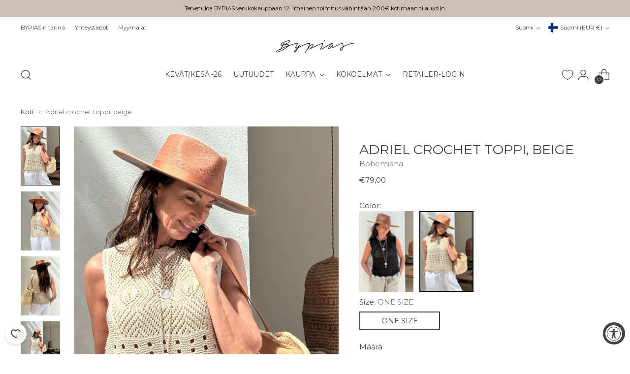

--- FILE ---
content_type: text/html; charset=utf-8
request_url: https://www.bypias.com/products/adriel-crochet-toppi-beige
body_size: 127431
content:
<!doctype html>

<!--
  ___                 ___           ___           ___
       /  /\                     /__/\         /  /\         /  /\
      /  /:/_                    \  \:\       /  /:/        /  /::\
     /  /:/ /\  ___     ___       \  \:\     /  /:/        /  /:/\:\
    /  /:/ /:/ /__/\   /  /\  ___  \  \:\   /  /:/  ___   /  /:/  \:\
   /__/:/ /:/  \  \:\ /  /:/ /__/\  \__\:\ /__/:/  /  /\ /__/:/ \__\:\
   \  \:\/:/    \  \:\  /:/  \  \:\ /  /:/ \  \:\ /  /:/ \  \:\ /  /:/
    \  \::/      \  \:\/:/    \  \:\  /:/   \  \:\  /:/   \  \:\  /:/
     \  \:\       \  \::/      \  \:\/:/     \  \:\/:/     \  \:\/:/
      \  \:\       \__\/        \  \::/       \  \::/       \  \::/
       \__\/                     \__\/         \__\/         \__\/

  --------------------------------------------------------------------
  #  Stiletto v2.2.2
  #  Documentation: https://fluorescent.co/help/stiletto/
  #  Purchase: https://themes.shopify.com/themes/stiletto/
  #  A product by Fluorescent: https://fluorescent.co/
  --------------------------------------------------------------------
-->

<html class="no-js" lang="fi" style="--announcement-height: 1px;">
  <head>
    <script>
    window.dataLayer = window.dataLayer || [];
    function gtag(){dataLayer.push(arguments);}
    
    if(localStorage.getItem('consentMode') === null) {
    gtag('consent', 'default', {
    'necessary_storage': 'granted',
    'functionality_storage': 'denied',
    'analytics_storage': 'denied',
    'ad_storage': 'denied',
    'ad_user_data': 'denied',
    'ad_personalization': 'denied'
    });
    } else {
    gtag('consent', 'default', JSON.parse(localStorage.getItem('consentMode')));
    }
    </script>
    <meta charset="UTF-8">
    <meta http-equiv="X-UA-Compatible" content="IE=edge,chrome=1">
    <meta name="viewport" content="width=device-width,initial-scale=1">
    




  <meta name="description" content="Huikean trendikäs neulottu, hihaton crochet toppi.  One size: XS-LRinnanympärys 100cm, pituus 54cm Materiaali: 50% puuvilla, 50% akryyli Valmistettu EU:ssa.">



    <meta name="google-site-verification" content="JSkf9roDdOU_MH6G7pbPPgdQwuqITw5vGtHhaw7R4_c" />

    <link rel="canonical" href="https://www.bypias.com/products/adriel-crochet-toppi-beige">
    <link rel="preconnect" href="https://cdn.shopify.com" crossorigin><link rel="shortcut icon" href="//www.bypias.com/cdn/shop/files/Logo_Bold_Musta_Suuri.png?crop=center&height=32&v=1678042492&width=32" type="image/png"><title>Adriel crochet toppi, beige
&ndash; BYPIAS</title>

    





  
  
  
  
  




<meta property="og:url" content="https://www.bypias.com/products/adriel-crochet-toppi-beige">
<meta property="og:site_name" content="BYPIAS">
<meta property="og:type" content="product">
<meta property="og:title" content="Adriel crochet toppi, beige">
<meta property="og:description" content="Huikean trendikäs neulottu, hihaton crochet toppi.  One size: XS-LRinnanympärys 100cm, pituus 54cm Materiaali: 50% puuvilla, 50% akryyli Valmistettu EU:ssa.">
<meta property="og:image" content="http://www.bypias.com/cdn/shop/files/Adriel-beige_2.jpg?v=1711088497&width=1024">
<meta property="og:image:secure_url" content="https://www.bypias.com/cdn/shop/files/Adriel-beige_2.jpg?v=1711088497&width=1024">
<meta property="og:price:amount" content="79,00">
<meta property="og:price:currency" content="EUR">

<meta name="twitter:title" content="Adriel crochet toppi, beige">
<meta name="twitter:description" content="Huikean trendikäs neulottu, hihaton crochet toppi.  One size: XS-LRinnanympärys 100cm, pituus 54cm Materiaali: 50% puuvilla, 50% akryyli Valmistettu EU:ssa.">
<meta name="twitter:card" content="summary_large_image">
<meta name="twitter:image" content="https://www.bypias.com/cdn/shop/files/Adriel-beige_2.jpg?v=1711088497&width=1024">
<meta name="twitter:image:width" content="480">
<meta name="twitter:image:height" content="480">


    <script>
  console.log('Stiletto v2.2.2 by Fluorescent');

  document.documentElement.className = document.documentElement.className.replace('no-js', '');
  if (window.matchMedia(`(prefers-reduced-motion: reduce)`) === true || window.matchMedia(`(prefers-reduced-motion: reduce)`).matches === true) {
    document.documentElement.classList.add('prefers-reduced-motion');
  } else {
    document.documentElement.classList.add('do-anim');
  }

  window.theme = {
    version: 'v2.2.2',
    themeName: 'Stiletto',
    moneyFormat: "€{{amount_with_comma_separator}}",
    strings: {
      name: "BYPIAS",
      accessibility: {
        play_video: "Toista",
        pause_video: "Pysäytä",
        range_lower: "Alin",
        range_upper: "Ylin"
      },
      product: {
        no_shipping_rates: "Tuotetta ei voi toimittaa osoitteeseesi",
        country_placeholder: "Maa \/ alue",
        review: "Kirjoita arvostelu"
      },
      products: {
        product: {
          unavailable: "Ei saatavilla",
          unitPrice: "Yksikköhinta",
          unitPriceSeparator: "\/",
          sku: "Tuotenumero"
        }
      },
      cart: {
        editCartNote: "Muokkaa tilauksen viestiä",
        addCartNote: "Lisää viesti tilaukseen",
        quantityError: "Tätä tuotetta ei voi lisätä enempää"
      },
      pagination: {
        viewing: "Katselet {{ of }} \/ {{ total }}",
        products: "tuotteet",
        results: "tulokset"
      }
    },
    routes: {
      root: "/",
      cart: {
        base: "/cart",
        add: "/cart/add",
        change: "/cart/change",
        update: "/cart/update",
        clear: "/cart/clear",
        // Manual routes until Shopify adds support
        shipping: "/cart/shipping_rates",
      },
      // Manual routes until Shopify adds support
      products: "/products",
      productRecommendations: "/recommendations/products",
      predictive_search_url: '/search/suggest',
    },
    icons: {
      chevron: "\u003cspan class=\"icon icon-new icon-chevron \"\u003e\n  \u003csvg viewBox=\"0 0 24 24\" fill=\"none\" xmlns=\"http:\/\/www.w3.org\/2000\/svg\"\u003e\u003cpath d=\"M1.875 7.438 12 17.563 22.125 7.438\" stroke=\"currentColor\" stroke-width=\"2\"\/\u003e\u003c\/svg\u003e\n\u003c\/span\u003e\n\n",
      close: "\u003cspan class=\"icon icon-new icon-close \"\u003e\n  \u003csvg viewBox=\"0 0 24 24\" fill=\"none\" xmlns=\"http:\/\/www.w3.org\/2000\/svg\"\u003e\u003cpath d=\"M2.66 1.34 2 .68.68 2l.66.66 1.32-1.32zm18.68 21.32.66.66L23.32 22l-.66-.66-1.32 1.32zm1.32-20 .66-.66L22 .68l-.66.66 1.32 1.32zM1.34 21.34.68 22 2 23.32l.66-.66-1.32-1.32zm0-18.68 10 10 1.32-1.32-10-10-1.32 1.32zm11.32 10 10-10-1.32-1.32-10 10 1.32 1.32zm-1.32-1.32-10 10 1.32 1.32 10-10-1.32-1.32zm0 1.32 10 10 1.32-1.32-10-10-1.32 1.32z\" fill=\"currentColor\"\/\u003e\u003c\/svg\u003e\n\u003c\/span\u003e\n\n",
      zoom: "\u003cspan class=\"icon icon-new icon-zoom \"\u003e\n  \u003csvg viewBox=\"0 0 24 24\" fill=\"none\" xmlns=\"http:\/\/www.w3.org\/2000\/svg\"\u003e\u003cpath d=\"M10.3,19.71c5.21,0,9.44-4.23,9.44-9.44S15.51,.83,10.3,.83,.86,5.05,.86,10.27s4.23,9.44,9.44,9.44Z\" fill=\"none\" stroke=\"currentColor\" stroke-linecap=\"round\" stroke-miterlimit=\"10\" stroke-width=\"1.63\"\/\u003e\n          \u003cpath d=\"M5.05,10.27H15.54\" fill=\"none\" stroke=\"currentColor\" stroke-miterlimit=\"10\" stroke-width=\"1.63\"\/\u003e\n          \u003cpath class=\"cross-up\" d=\"M10.3,5.02V15.51\" fill=\"none\" stroke=\"currentColor\" stroke-miterlimit=\"10\" stroke-width=\"1.63\"\/\u003e\n          \u003cpath d=\"M16.92,16.9l6.49,6.49\" fill=\"none\" stroke=\"currentColor\" stroke-miterlimit=\"10\" stroke-width=\"1.63\"\/\u003e\u003c\/svg\u003e\n\u003c\/span\u003e\n\n"
    },
    coreData: {
      n: "Stiletto",
      v: "v2.2.2",
    }
  }

  
    window.theme.allCountryOptionTags = "\u003coption value=\"Finland\" data-provinces=\"[]\"\u003eSuomi\u003c\/option\u003e\n\u003coption value=\"Germany\" data-provinces=\"[]\"\u003eSaksa\u003c\/option\u003e\n\u003coption value=\"Switzerland\" data-provinces=\"[]\"\u003eSveitsi\u003c\/option\u003e\n\u003coption value=\"Norway\" data-provinces=\"[]\"\u003eNorja\u003c\/option\u003e\n\u003coption value=\"---\" data-provinces=\"[]\"\u003e---\u003c\/option\u003e\n\u003coption value=\"Afghanistan\" data-provinces=\"[]\"\u003eAfganistan\u003c\/option\u003e\n\u003coption value=\"Aland Islands\" data-provinces=\"[]\"\u003eAhvenanmaa\u003c\/option\u003e\n\u003coption value=\"Netherlands\" data-provinces=\"[]\"\u003eAlankomaat\u003c\/option\u003e\n\u003coption value=\"Albania\" data-provinces=\"[]\"\u003eAlbania\u003c\/option\u003e\n\u003coption value=\"Algeria\" data-provinces=\"[]\"\u003eAlgeria\u003c\/option\u003e\n\u003coption value=\"Andorra\" data-provinces=\"[]\"\u003eAndorra\u003c\/option\u003e\n\u003coption value=\"Angola\" data-provinces=\"[]\"\u003eAngola\u003c\/option\u003e\n\u003coption value=\"Anguilla\" data-provinces=\"[]\"\u003eAnguilla\u003c\/option\u003e\n\u003coption value=\"Antigua And Barbuda\" data-provinces=\"[]\"\u003eAntigua ja Barbuda\u003c\/option\u003e\n\u003coption value=\"United Arab Emirates\" data-provinces=\"[[\u0026quot;Abu Dhabi\u0026quot;,\u0026quot;Abu Dhabi Emirate\u0026quot;],[\u0026quot;Ajman\u0026quot;,\u0026quot;Ajmān\u0026quot;],[\u0026quot;Dubai\u0026quot;,\u0026quot;Dubai\u0026quot;],[\u0026quot;Fujairah\u0026quot;,\u0026quot;Fudžaira\u0026quot;],[\u0026quot;Ras al-Khaimah\u0026quot;,\u0026quot;Ra’s al-Khaima\u0026quot;],[\u0026quot;Sharjah\u0026quot;,\u0026quot;Šardža\u0026quot;],[\u0026quot;Umm al-Quwain\u0026quot;,\u0026quot;Umm al-Qaiwain\u0026quot;]]\"\u003eArabiemiirikunnat\u003c\/option\u003e\n\u003coption value=\"Argentina\" data-provinces=\"[[\u0026quot;Buenos Aires\u0026quot;,\u0026quot;Buenos Airesin maakunta\u0026quot;],[\u0026quot;Catamarca\u0026quot;,\u0026quot;Catamarcan maakunta\u0026quot;],[\u0026quot;Chaco\u0026quot;,\u0026quot;Chacon maakunta\u0026quot;],[\u0026quot;Chubut\u0026quot;,\u0026quot;Chubutin maakunta\u0026quot;],[\u0026quot;Ciudad Autónoma de Buenos Aires\u0026quot;,\u0026quot;Buenos Aires\u0026quot;],[\u0026quot;Corrientes\u0026quot;,\u0026quot;Corrientesin maakunta\u0026quot;],[\u0026quot;Córdoba\u0026quot;,\u0026quot;Córdoban maakunta\u0026quot;],[\u0026quot;Entre Ríos\u0026quot;,\u0026quot;Entre Ríosin maakunta\u0026quot;],[\u0026quot;Formosa\u0026quot;,\u0026quot;Formosan maakunta\u0026quot;],[\u0026quot;Jujuy\u0026quot;,\u0026quot;Jujuyn maakunta\u0026quot;],[\u0026quot;La Pampa\u0026quot;,\u0026quot;La Pampan maakunta\u0026quot;],[\u0026quot;La Rioja\u0026quot;,\u0026quot;La Riojan maakunta\u0026quot;],[\u0026quot;Mendoza\u0026quot;,\u0026quot;Mendozan maakunta\u0026quot;],[\u0026quot;Misiones\u0026quot;,\u0026quot;Misionesin maakunta\u0026quot;],[\u0026quot;Neuquén\u0026quot;,\u0026quot;Neuquénin maakunta\u0026quot;],[\u0026quot;Río Negro\u0026quot;,\u0026quot;Río Negron maakunta\u0026quot;],[\u0026quot;Salta\u0026quot;,\u0026quot;Saltan maakunta\u0026quot;],[\u0026quot;San Juan\u0026quot;,\u0026quot;San Juanin maakunta\u0026quot;],[\u0026quot;San Luis\u0026quot;,\u0026quot;San Luisin maakunta\u0026quot;],[\u0026quot;Santa Cruz\u0026quot;,\u0026quot;Santa Cruzin maakunta\u0026quot;],[\u0026quot;Santa Fe\u0026quot;,\u0026quot;Santa Fen maakunta\u0026quot;],[\u0026quot;Santiago Del Estero\u0026quot;,\u0026quot;Santiago del Esteron maakunta\u0026quot;],[\u0026quot;Tierra Del Fuego\u0026quot;,\u0026quot;Tulimaan, Etelämantereen ja Etelä-Atlantin saarten provinssi\u0026quot;],[\u0026quot;Tucumán\u0026quot;,\u0026quot;Tucumánin maakunta\u0026quot;]]\"\u003eArgentiina\u003c\/option\u003e\n\u003coption value=\"Armenia\" data-provinces=\"[]\"\u003eArmenia\u003c\/option\u003e\n\u003coption value=\"Aruba\" data-provinces=\"[]\"\u003eAruba\u003c\/option\u003e\n\u003coption value=\"Ascension Island\" data-provinces=\"[]\"\u003eAscension-saari\u003c\/option\u003e\n\u003coption value=\"Australia\" data-provinces=\"[[\u0026quot;Australian Capital Territory\u0026quot;,\u0026quot;Australian pääkaupunkiterritorio\u0026quot;],[\u0026quot;New South Wales\u0026quot;,\u0026quot;Uusi Etelä-Wales\u0026quot;],[\u0026quot;Northern Territory\u0026quot;,\u0026quot;Pohjoisterritorio\u0026quot;],[\u0026quot;Queensland\u0026quot;,\u0026quot;Queensland\u0026quot;],[\u0026quot;South Australia\u0026quot;,\u0026quot;Etelä-Australia\u0026quot;],[\u0026quot;Tasmania\u0026quot;,\u0026quot;Tasmania\u0026quot;],[\u0026quot;Victoria\u0026quot;,\u0026quot;Victoria\u0026quot;],[\u0026quot;Western Australia\u0026quot;,\u0026quot;Länsi-Australia\u0026quot;]]\"\u003eAustralia\u003c\/option\u003e\n\u003coption value=\"Azerbaijan\" data-provinces=\"[]\"\u003eAzerbaidžan\u003c\/option\u003e\n\u003coption value=\"Bahamas\" data-provinces=\"[]\"\u003eBahama\u003c\/option\u003e\n\u003coption value=\"Bahrain\" data-provinces=\"[]\"\u003eBahrain\u003c\/option\u003e\n\u003coption value=\"Bangladesh\" data-provinces=\"[]\"\u003eBangladesh\u003c\/option\u003e\n\u003coption value=\"Barbados\" data-provinces=\"[]\"\u003eBarbados\u003c\/option\u003e\n\u003coption value=\"Belgium\" data-provinces=\"[]\"\u003eBelgia\u003c\/option\u003e\n\u003coption value=\"Belize\" data-provinces=\"[]\"\u003eBelize\u003c\/option\u003e\n\u003coption value=\"Benin\" data-provinces=\"[]\"\u003eBenin\u003c\/option\u003e\n\u003coption value=\"Bermuda\" data-provinces=\"[]\"\u003eBermuda\u003c\/option\u003e\n\u003coption value=\"Bhutan\" data-provinces=\"[]\"\u003eBhutan\u003c\/option\u003e\n\u003coption value=\"Bolivia\" data-provinces=\"[]\"\u003eBolivia\u003c\/option\u003e\n\u003coption value=\"Bosnia And Herzegovina\" data-provinces=\"[]\"\u003eBosnia ja Hertsegovina\u003c\/option\u003e\n\u003coption value=\"Botswana\" data-provinces=\"[]\"\u003eBotswana\u003c\/option\u003e\n\u003coption value=\"Brazil\" data-provinces=\"[[\u0026quot;Acre\u0026quot;,\u0026quot;Acre\u0026quot;],[\u0026quot;Alagoas\u0026quot;,\u0026quot;Alagoas\u0026quot;],[\u0026quot;Amapá\u0026quot;,\u0026quot;Amapá\u0026quot;],[\u0026quot;Amazonas\u0026quot;,\u0026quot;Amazonas\u0026quot;],[\u0026quot;Bahia\u0026quot;,\u0026quot;Bahia\u0026quot;],[\u0026quot;Ceará\u0026quot;,\u0026quot;Ceará\u0026quot;],[\u0026quot;Distrito Federal\u0026quot;,\u0026quot;Distrito Federal\u0026quot;],[\u0026quot;Espírito Santo\u0026quot;,\u0026quot;Espírito Santo\u0026quot;],[\u0026quot;Goiás\u0026quot;,\u0026quot;Goiás\u0026quot;],[\u0026quot;Maranhão\u0026quot;,\u0026quot;Maranhão\u0026quot;],[\u0026quot;Mato Grosso\u0026quot;,\u0026quot;Mato Grosso\u0026quot;],[\u0026quot;Mato Grosso do Sul\u0026quot;,\u0026quot;Mato Grosso do Sul\u0026quot;],[\u0026quot;Minas Gerais\u0026quot;,\u0026quot;Minas Gerais\u0026quot;],[\u0026quot;Paraná\u0026quot;,\u0026quot;Paraná\u0026quot;],[\u0026quot;Paraíba\u0026quot;,\u0026quot;Paraíba\u0026quot;],[\u0026quot;Pará\u0026quot;,\u0026quot;Pará\u0026quot;],[\u0026quot;Pernambuco\u0026quot;,\u0026quot;Pernambuco\u0026quot;],[\u0026quot;Piauí\u0026quot;,\u0026quot;Piauí\u0026quot;],[\u0026quot;Rio Grande do Norte\u0026quot;,\u0026quot;Rio Grande do Norte\u0026quot;],[\u0026quot;Rio Grande do Sul\u0026quot;,\u0026quot;Rio Grande do Sul\u0026quot;],[\u0026quot;Rio de Janeiro\u0026quot;,\u0026quot;Rio de Janeiro\u0026quot;],[\u0026quot;Rondônia\u0026quot;,\u0026quot;Rondônia\u0026quot;],[\u0026quot;Roraima\u0026quot;,\u0026quot;Roraima\u0026quot;],[\u0026quot;Santa Catarina\u0026quot;,\u0026quot;Santa Catarina\u0026quot;],[\u0026quot;Sergipe\u0026quot;,\u0026quot;Sergipe\u0026quot;],[\u0026quot;São Paulo\u0026quot;,\u0026quot;São Paulo\u0026quot;],[\u0026quot;Tocantins\u0026quot;,\u0026quot;Tocantins\u0026quot;]]\"\u003eBrasilia\u003c\/option\u003e\n\u003coption value=\"British Indian Ocean Territory\" data-provinces=\"[]\"\u003eBrittiläinen Intian valtameren alue\u003c\/option\u003e\n\u003coption value=\"Virgin Islands, British\" data-provinces=\"[]\"\u003eBrittiläiset Neitsytsaaret\u003c\/option\u003e\n\u003coption value=\"Brunei\" data-provinces=\"[]\"\u003eBrunei\u003c\/option\u003e\n\u003coption value=\"Bulgaria\" data-provinces=\"[]\"\u003eBulgaria\u003c\/option\u003e\n\u003coption value=\"Burkina Faso\" data-provinces=\"[]\"\u003eBurkina Faso\u003c\/option\u003e\n\u003coption value=\"Burundi\" data-provinces=\"[]\"\u003eBurundi\u003c\/option\u003e\n\u003coption value=\"Cayman Islands\" data-provinces=\"[]\"\u003eCaymansaaret\u003c\/option\u003e\n\u003coption value=\"Chile\" data-provinces=\"[[\u0026quot;Antofagasta\u0026quot;,\u0026quot;Antofagastan alue\u0026quot;],[\u0026quot;Araucanía\u0026quot;,\u0026quot;Araucanía\u0026quot;],[\u0026quot;Arica and Parinacota\u0026quot;,\u0026quot;Arica-Parinacota\u0026quot;],[\u0026quot;Atacama\u0026quot;,\u0026quot;Atacaman alue\u0026quot;],[\u0026quot;Aysén\u0026quot;,\u0026quot;Aisén del General Carlos Ibáñez del Campo\u0026quot;],[\u0026quot;Biobío\u0026quot;,\u0026quot;Biobíon alue\u0026quot;],[\u0026quot;Coquimbo\u0026quot;,\u0026quot;Coquimbo\u0026quot;],[\u0026quot;Los Lagos\u0026quot;,\u0026quot;Los Lagosin maakunta\u0026quot;],[\u0026quot;Los Ríos\u0026quot;,\u0026quot;Los Ríos\u0026quot;],[\u0026quot;Magallanes\u0026quot;,\u0026quot;Magallanes y la Antártica Chilenan alue\u0026quot;],[\u0026quot;Maule\u0026quot;,\u0026quot;Maule\u0026quot;],[\u0026quot;O\u0026#39;Higgins\u0026quot;,\u0026quot;Libertador General Bernardo O’Higginsin maakunta\u0026quot;],[\u0026quot;Santiago\u0026quot;,\u0026quot;Santiago Metropolitan maakunta\u0026quot;],[\u0026quot;Tarapacá\u0026quot;,\u0026quot;Tarapacá\u0026quot;],[\u0026quot;Valparaíso\u0026quot;,\u0026quot;Valparaíson alue\u0026quot;],[\u0026quot;Ñuble\u0026quot;,\u0026quot;Ñuble\u0026quot;]]\"\u003eChile\u003c\/option\u003e\n\u003coption value=\"Cook Islands\" data-provinces=\"[]\"\u003eCookinsaaret\u003c\/option\u003e\n\u003coption value=\"Costa Rica\" data-provinces=\"[[\u0026quot;Alajuela\u0026quot;,\u0026quot;Alajuelan maakunta\u0026quot;],[\u0026quot;Cartago\u0026quot;,\u0026quot;Cartagon maakunta\u0026quot;],[\u0026quot;Guanacaste\u0026quot;,\u0026quot;Guanacasten maakunta\u0026quot;],[\u0026quot;Heredia\u0026quot;,\u0026quot;Heredian maakunta\u0026quot;],[\u0026quot;Limón\u0026quot;,\u0026quot;Limónin maakunta\u0026quot;],[\u0026quot;Puntarenas\u0026quot;,\u0026quot;Puntarenasin maakunta\u0026quot;],[\u0026quot;San José\u0026quot;,\u0026quot;San Josén maakunta\u0026quot;]]\"\u003eCosta Rica\u003c\/option\u003e\n\u003coption value=\"Curaçao\" data-provinces=\"[]\"\u003eCuraçao\u003c\/option\u003e\n\u003coption value=\"Djibouti\" data-provinces=\"[]\"\u003eDjibouti\u003c\/option\u003e\n\u003coption value=\"Dominica\" data-provinces=\"[]\"\u003eDominica\u003c\/option\u003e\n\u003coption value=\"Dominican Republic\" data-provinces=\"[]\"\u003eDominikaaninen tasavalta\u003c\/option\u003e\n\u003coption value=\"Ecuador\" data-provinces=\"[]\"\u003eEcuador\u003c\/option\u003e\n\u003coption value=\"Egypt\" data-provinces=\"[[\u0026quot;6th of October\u0026quot;,\u0026quot;6. lokakuuta\u0026quot;],[\u0026quot;Al Sharqia\u0026quot;,\u0026quot;Al-Šarqiyya\u0026quot;],[\u0026quot;Alexandria\u0026quot;,\u0026quot;Al-Iskandariyyan kuvernoraatti\u0026quot;],[\u0026quot;Aswan\u0026quot;,\u0026quot;Assuanin kuvernoraatti\u0026quot;],[\u0026quot;Asyut\u0026quot;,\u0026quot;Asyutin kuvernoraatti\u0026quot;],[\u0026quot;Beheira\u0026quot;,\u0026quot;Al-Buhaira\u0026quot;],[\u0026quot;Beni Suef\u0026quot;,\u0026quot;Bani Suwaifin kuvernoraatti\u0026quot;],[\u0026quot;Cairo\u0026quot;,\u0026quot;Kairon kuvernoraatti\u0026quot;],[\u0026quot;Dakahlia\u0026quot;,\u0026quot;Al-Daqahliyya\u0026quot;],[\u0026quot;Damietta\u0026quot;,\u0026quot;Dumjatin kuvernoraatti\u0026quot;],[\u0026quot;Faiyum\u0026quot;,\u0026quot;Al-Fayyumin kuvernoraatti\u0026quot;],[\u0026quot;Gharbia\u0026quot;,\u0026quot;Al-Gharbiyyan kuvernoraatti\u0026quot;],[\u0026quot;Giza\u0026quot;,\u0026quot;Al-Gizan kuvernoraatti\u0026quot;],[\u0026quot;Helwan\u0026quot;,\u0026quot;Helwan\u0026quot;],[\u0026quot;Ismailia\u0026quot;,\u0026quot;Al-Isma’iliyyan kuvernoraatti\u0026quot;],[\u0026quot;Kafr el-Sheikh\u0026quot;,\u0026quot;Kafr al-Šaykh\u0026quot;],[\u0026quot;Luxor\u0026quot;,\u0026quot;Luxorin kuvernoraatti\u0026quot;],[\u0026quot;Matrouh\u0026quot;,\u0026quot;Matruhin kuvernoraatti\u0026quot;],[\u0026quot;Minya\u0026quot;,\u0026quot;Al-Minyan kuvernoraatti\u0026quot;],[\u0026quot;Monufia\u0026quot;,\u0026quot;Al-Minufiyya\u0026quot;],[\u0026quot;New Valley\u0026quot;,\u0026quot;Al-Wadi al-Gadid\u0026quot;],[\u0026quot;North Sinai\u0026quot;,\u0026quot;Šamal Sina’\u0026quot;],[\u0026quot;Port Said\u0026quot;,\u0026quot;Bur Sa’idin kuvernoraatti\u0026quot;],[\u0026quot;Qalyubia\u0026quot;,\u0026quot;Al-Qalyubiyya\u0026quot;],[\u0026quot;Qena\u0026quot;,\u0026quot;Qinan kuvernoraatti\u0026quot;],[\u0026quot;Red Sea\u0026quot;,\u0026quot;Al-Bahr al-Ahmar\u0026quot;],[\u0026quot;Sohag\u0026quot;,\u0026quot;Suhaj\u0026quot;],[\u0026quot;South Sinai\u0026quot;,\u0026quot;Janub Sina’\u0026quot;],[\u0026quot;Suez\u0026quot;,\u0026quot;Al-Suwaisin kuvernoraatti\u0026quot;]]\"\u003eEgypti\u003c\/option\u003e\n\u003coption value=\"El Salvador\" data-provinces=\"[[\u0026quot;Ahuachapán\u0026quot;,\u0026quot;Ahuachapánin\u0026quot;],[\u0026quot;Cabañas\u0026quot;,\u0026quot;Cabañasn\u0026quot;],[\u0026quot;Chalatenango\u0026quot;,\u0026quot;Chalatenango\u0026quot;],[\u0026quot;Cuscatlán\u0026quot;,\u0026quot;Cuscatlánin\u0026quot;],[\u0026quot;La Libertad\u0026quot;,\u0026quot;La Libertadin\u0026quot;],[\u0026quot;La Paz\u0026quot;,\u0026quot;La Pazin\u0026quot;],[\u0026quot;La Unión\u0026quot;,\u0026quot;La Unión\u0026quot;],[\u0026quot;Morazán\u0026quot;,\u0026quot;Morazánin\u0026quot;],[\u0026quot;San Miguel\u0026quot;,\u0026quot;San Miguelin\u0026quot;],[\u0026quot;San Salvador\u0026quot;,\u0026quot;San Salvadorin\u0026quot;],[\u0026quot;San Vicente\u0026quot;,\u0026quot;San Vicenten\u0026quot;],[\u0026quot;Santa Ana\u0026quot;,\u0026quot;Santa Anan\u0026quot;],[\u0026quot;Sonsonate\u0026quot;,\u0026quot;Sonsonate\u0026quot;],[\u0026quot;Usulután\u0026quot;,\u0026quot;Usulutánin\u0026quot;]]\"\u003eEl Salvador\u003c\/option\u003e\n\u003coption value=\"Eritrea\" data-provinces=\"[]\"\u003eEritrea\u003c\/option\u003e\n\u003coption value=\"Spain\" data-provinces=\"[[\u0026quot;A Coruña\u0026quot;,\u0026quot;A Coruña\u0026quot;],[\u0026quot;Albacete\u0026quot;,\u0026quot;Albacete\u0026quot;],[\u0026quot;Alicante\u0026quot;,\u0026quot;Alicante\u0026quot;],[\u0026quot;Almería\u0026quot;,\u0026quot;Almería\u0026quot;],[\u0026quot;Asturias\u0026quot;,\u0026quot;Asturias\u0026quot;],[\u0026quot;Badajoz\u0026quot;,\u0026quot;Badajoz\u0026quot;],[\u0026quot;Balears\u0026quot;,\u0026quot;Baleaarit²\u0026quot;],[\u0026quot;Barcelona\u0026quot;,\u0026quot;Barcelona\u0026quot;],[\u0026quot;Burgos\u0026quot;,\u0026quot;Burgos\u0026quot;],[\u0026quot;Cantabria\u0026quot;,\u0026quot;Kantabria²\u0026quot;],[\u0026quot;Castellón\u0026quot;,\u0026quot;Castellón\u0026quot;],[\u0026quot;Ceuta\u0026quot;,\u0026quot;Ceuta\u0026quot;],[\u0026quot;Ciudad Real\u0026quot;,\u0026quot;Ciudad Real\u0026quot;],[\u0026quot;Cuenca\u0026quot;,\u0026quot;Cuenca\u0026quot;],[\u0026quot;Cáceres\u0026quot;,\u0026quot;Cáceres\u0026quot;],[\u0026quot;Cádiz\u0026quot;,\u0026quot;Cádiz\u0026quot;],[\u0026quot;Córdoba\u0026quot;,\u0026quot;Córdoba\u0026quot;],[\u0026quot;Girona\u0026quot;,\u0026quot;Girona\u0026quot;],[\u0026quot;Granada\u0026quot;,\u0026quot;Granada\u0026quot;],[\u0026quot;Guadalajara\u0026quot;,\u0026quot;Guadalajara\u0026quot;],[\u0026quot;Guipúzcoa\u0026quot;,\u0026quot;Guipúzcoa\u0026quot;],[\u0026quot;Huelva\u0026quot;,\u0026quot;Huelva\u0026quot;],[\u0026quot;Huesca\u0026quot;,\u0026quot;Huesca\u0026quot;],[\u0026quot;Jaén\u0026quot;,\u0026quot;Jaén\u0026quot;],[\u0026quot;La Rioja\u0026quot;,\u0026quot;La Rioja\u0026quot;],[\u0026quot;Las Palmas\u0026quot;,\u0026quot;Las Palmas\u0026quot;],[\u0026quot;León\u0026quot;,\u0026quot;León\u0026quot;],[\u0026quot;Lleida\u0026quot;,\u0026quot;Lleida\u0026quot;],[\u0026quot;Lugo\u0026quot;,\u0026quot;Lugo\u0026quot;],[\u0026quot;Madrid\u0026quot;,\u0026quot;Madrid\u0026quot;],[\u0026quot;Melilla\u0026quot;,\u0026quot;Melilla\u0026quot;],[\u0026quot;Murcia\u0026quot;,\u0026quot;Murcia\u0026quot;],[\u0026quot;Málaga\u0026quot;,\u0026quot;Málaga\u0026quot;],[\u0026quot;Navarra\u0026quot;,\u0026quot;Navarra²\u0026quot;],[\u0026quot;Ourense\u0026quot;,\u0026quot;Ourense\u0026quot;],[\u0026quot;Palencia\u0026quot;,\u0026quot;Palencia\u0026quot;],[\u0026quot;Pontevedra\u0026quot;,\u0026quot;Pontevedra\u0026quot;],[\u0026quot;Salamanca\u0026quot;,\u0026quot;Salamanca\u0026quot;],[\u0026quot;Santa Cruz de Tenerife\u0026quot;,\u0026quot;Santa Cruz de Tenerife\u0026quot;],[\u0026quot;Segovia\u0026quot;,\u0026quot;Segovia\u0026quot;],[\u0026quot;Sevilla\u0026quot;,\u0026quot;Sevilla\u0026quot;],[\u0026quot;Soria\u0026quot;,\u0026quot;Soria\u0026quot;],[\u0026quot;Tarragona\u0026quot;,\u0026quot;Tarragona\u0026quot;],[\u0026quot;Teruel\u0026quot;,\u0026quot;Teruel\u0026quot;],[\u0026quot;Toledo\u0026quot;,\u0026quot;Toledo\u0026quot;],[\u0026quot;Valencia\u0026quot;,\u0026quot;Valencia\u0026quot;],[\u0026quot;Valladolid\u0026quot;,\u0026quot;Valladolid\u0026quot;],[\u0026quot;Vizcaya\u0026quot;,\u0026quot;Vizcaya\u0026quot;],[\u0026quot;Zamora\u0026quot;,\u0026quot;Zamora\u0026quot;],[\u0026quot;Zaragoza\u0026quot;,\u0026quot;Zaragoza\u0026quot;],[\u0026quot;Álava\u0026quot;,\u0026quot;Álava\u0026quot;],[\u0026quot;Ávila\u0026quot;,\u0026quot;Ávila\u0026quot;]]\"\u003eEspanja\u003c\/option\u003e\n\u003coption value=\"Eswatini\" data-provinces=\"[]\"\u003eEswatini\u003c\/option\u003e\n\u003coption value=\"South Africa\" data-provinces=\"[[\u0026quot;Eastern Cape\u0026quot;,\u0026quot;Eastern Cape\u0026quot;],[\u0026quot;Free State\u0026quot;,\u0026quot;Free State\u0026quot;],[\u0026quot;Gauteng\u0026quot;,\u0026quot;Gauteng\u0026quot;],[\u0026quot;KwaZulu-Natal\u0026quot;,\u0026quot;KwaZulu-Natal\u0026quot;],[\u0026quot;Limpopo\u0026quot;,\u0026quot;Limpopon provinssi\u0026quot;],[\u0026quot;Mpumalanga\u0026quot;,\u0026quot;Mpumalanga\u0026quot;],[\u0026quot;North West\u0026quot;,\u0026quot;North West\u0026quot;],[\u0026quot;Northern Cape\u0026quot;,\u0026quot;Northern Cape\u0026quot;],[\u0026quot;Western Cape\u0026quot;,\u0026quot;Western Cape\u0026quot;]]\"\u003eEtelä-Afrikka\u003c\/option\u003e\n\u003coption value=\"South Georgia And The South Sandwich Islands\" data-provinces=\"[]\"\u003eEtelä-Georgia ja Eteläiset Sandwichinsaaret\u003c\/option\u003e\n\u003coption value=\"South Korea\" data-provinces=\"[[\u0026quot;Busan\u0026quot;,\u0026quot;Busan\u0026quot;],[\u0026quot;Chungbuk\u0026quot;,\u0026quot;Pohjois-Chungcheon\u0026quot;],[\u0026quot;Chungnam\u0026quot;,\u0026quot;Etelä-Chungcheong\u0026quot;],[\u0026quot;Daegu\u0026quot;,\u0026quot;Daegu\u0026quot;],[\u0026quot;Daejeon\u0026quot;,\u0026quot;Daejeon\u0026quot;],[\u0026quot;Gangwon\u0026quot;,\u0026quot;Gangwon\u0026quot;],[\u0026quot;Gwangju\u0026quot;,\u0026quot;Gwangju\u0026quot;],[\u0026quot;Gyeongbuk\u0026quot;,\u0026quot;Pohjois-Gyeongsang\u0026quot;],[\u0026quot;Gyeonggi\u0026quot;,\u0026quot;Gyeonggi\u0026quot;],[\u0026quot;Gyeongnam\u0026quot;,\u0026quot;Etelä-Gyeongsang\u0026quot;],[\u0026quot;Incheon\u0026quot;,\u0026quot;Incheon\u0026quot;],[\u0026quot;Jeju\u0026quot;,\u0026quot;Jeju\u0026quot;],[\u0026quot;Jeonbuk\u0026quot;,\u0026quot;Pohjois-Jeolla\u0026quot;],[\u0026quot;Jeonnam\u0026quot;,\u0026quot;Etelä-Jeolla\u0026quot;],[\u0026quot;Sejong\u0026quot;,\u0026quot;Sejong City\u0026quot;],[\u0026quot;Seoul\u0026quot;,\u0026quot;Soul\u0026quot;],[\u0026quot;Ulsan\u0026quot;,\u0026quot;Ulsan\u0026quot;]]\"\u003eEtelä-Korea\u003c\/option\u003e\n\u003coption value=\"South Sudan\" data-provinces=\"[]\"\u003eEtelä-Sudan\u003c\/option\u003e\n\u003coption value=\"Ethiopia\" data-provinces=\"[]\"\u003eEtiopia\u003c\/option\u003e\n\u003coption value=\"Falkland Islands (Malvinas)\" data-provinces=\"[]\"\u003eFalklandinsaaret\u003c\/option\u003e\n\u003coption value=\"Faroe Islands\" data-provinces=\"[]\"\u003eFärsaaret\u003c\/option\u003e\n\u003coption value=\"Fiji\" data-provinces=\"[]\"\u003eFidži\u003c\/option\u003e\n\u003coption value=\"Philippines\" data-provinces=\"[[\u0026quot;Abra\u0026quot;,\u0026quot;Abra\u0026quot;],[\u0026quot;Agusan del Norte\u0026quot;,\u0026quot;Agusan del Norte\u0026quot;],[\u0026quot;Agusan del Sur\u0026quot;,\u0026quot;Agusan del Sur\u0026quot;],[\u0026quot;Aklan\u0026quot;,\u0026quot;Aklan\u0026quot;],[\u0026quot;Albay\u0026quot;,\u0026quot;Albay\u0026quot;],[\u0026quot;Antique\u0026quot;,\u0026quot;Antique\u0026quot;],[\u0026quot;Apayao\u0026quot;,\u0026quot;Apayao\u0026quot;],[\u0026quot;Aurora\u0026quot;,\u0026quot;Aurora\u0026quot;],[\u0026quot;Basilan\u0026quot;,\u0026quot;Basilan\u0026quot;],[\u0026quot;Bataan\u0026quot;,\u0026quot;Bataan\u0026quot;],[\u0026quot;Batanes\u0026quot;,\u0026quot;Batanes\u0026quot;],[\u0026quot;Batangas\u0026quot;,\u0026quot;Batangas\u0026quot;],[\u0026quot;Benguet\u0026quot;,\u0026quot;Benguet\u0026quot;],[\u0026quot;Biliran\u0026quot;,\u0026quot;Biliran\u0026quot;],[\u0026quot;Bohol\u0026quot;,\u0026quot;Bohol\u0026quot;],[\u0026quot;Bukidnon\u0026quot;,\u0026quot;Bukidnon\u0026quot;],[\u0026quot;Bulacan\u0026quot;,\u0026quot;Bulacan\u0026quot;],[\u0026quot;Cagayan\u0026quot;,\u0026quot;Cagayan\u0026quot;],[\u0026quot;Camarines Norte\u0026quot;,\u0026quot;Camarines Norte\u0026quot;],[\u0026quot;Camarines Sur\u0026quot;,\u0026quot;Camarines Sur\u0026quot;],[\u0026quot;Camiguin\u0026quot;,\u0026quot;Camiguin\u0026quot;],[\u0026quot;Capiz\u0026quot;,\u0026quot;Capiz\u0026quot;],[\u0026quot;Catanduanes\u0026quot;,\u0026quot;Catanduanes\u0026quot;],[\u0026quot;Cavite\u0026quot;,\u0026quot;Cavite\u0026quot;],[\u0026quot;Cebu\u0026quot;,\u0026quot;Cebu\u0026quot;],[\u0026quot;Cotabato\u0026quot;,\u0026quot;Cotabato\u0026quot;],[\u0026quot;Davao Occidental\u0026quot;,\u0026quot;Davao Occidental\u0026quot;],[\u0026quot;Davao Oriental\u0026quot;,\u0026quot;Davao Oriental\u0026quot;],[\u0026quot;Davao de Oro\u0026quot;,\u0026quot;Compostela Valley\u0026quot;],[\u0026quot;Davao del Norte\u0026quot;,\u0026quot;Davao del Norte\u0026quot;],[\u0026quot;Davao del Sur\u0026quot;,\u0026quot;Davao del Sur\u0026quot;],[\u0026quot;Dinagat Islands\u0026quot;,\u0026quot;Dinagat Islands\u0026quot;],[\u0026quot;Eastern Samar\u0026quot;,\u0026quot;Eastern Samar\u0026quot;],[\u0026quot;Guimaras\u0026quot;,\u0026quot;Guimaras\u0026quot;],[\u0026quot;Ifugao\u0026quot;,\u0026quot;Ifugao\u0026quot;],[\u0026quot;Ilocos Norte\u0026quot;,\u0026quot;Ilocos Norte\u0026quot;],[\u0026quot;Ilocos Sur\u0026quot;,\u0026quot;Ilocos Sur\u0026quot;],[\u0026quot;Iloilo\u0026quot;,\u0026quot;Iloilo\u0026quot;],[\u0026quot;Isabela\u0026quot;,\u0026quot;Isabela\u0026quot;],[\u0026quot;Kalinga\u0026quot;,\u0026quot;Kalingan provinssi\u0026quot;],[\u0026quot;La Union\u0026quot;,\u0026quot;La Union\u0026quot;],[\u0026quot;Laguna\u0026quot;,\u0026quot;Laguna\u0026quot;],[\u0026quot;Lanao del Norte\u0026quot;,\u0026quot;Lanao del Norte\u0026quot;],[\u0026quot;Lanao del Sur\u0026quot;,\u0026quot;Lanao del Sur\u0026quot;],[\u0026quot;Leyte\u0026quot;,\u0026quot;Leyte\u0026quot;],[\u0026quot;Maguindanao\u0026quot;,\u0026quot;Maguindanao\u0026quot;],[\u0026quot;Marinduque\u0026quot;,\u0026quot;Marinduque\u0026quot;],[\u0026quot;Masbate\u0026quot;,\u0026quot;Masbate\u0026quot;],[\u0026quot;Metro Manila\u0026quot;,\u0026quot;Metro Manila\u0026quot;],[\u0026quot;Misamis Occidental\u0026quot;,\u0026quot;Misamis Occidental\u0026quot;],[\u0026quot;Misamis Oriental\u0026quot;,\u0026quot;Misamis Oriental\u0026quot;],[\u0026quot;Mountain Province\u0026quot;,\u0026quot;Mountain Province\u0026quot;],[\u0026quot;Negros Occidental\u0026quot;,\u0026quot;Negros Occidental\u0026quot;],[\u0026quot;Negros Oriental\u0026quot;,\u0026quot;Negros Oriental\u0026quot;],[\u0026quot;Northern Samar\u0026quot;,\u0026quot;Northern Samar\u0026quot;],[\u0026quot;Nueva Ecija\u0026quot;,\u0026quot;Nueva Ecija\u0026quot;],[\u0026quot;Nueva Vizcaya\u0026quot;,\u0026quot;Nueva Vizcaya\u0026quot;],[\u0026quot;Occidental Mindoro\u0026quot;,\u0026quot;Occidental Mindoro\u0026quot;],[\u0026quot;Oriental Mindoro\u0026quot;,\u0026quot;Oriental Mindoro\u0026quot;],[\u0026quot;Palawan\u0026quot;,\u0026quot;Palawan\u0026quot;],[\u0026quot;Pampanga\u0026quot;,\u0026quot;Pampanga\u0026quot;],[\u0026quot;Pangasinan\u0026quot;,\u0026quot;Pangasinan\u0026quot;],[\u0026quot;Quezon\u0026quot;,\u0026quot;Quezon\u0026quot;],[\u0026quot;Quirino\u0026quot;,\u0026quot;Quirino\u0026quot;],[\u0026quot;Rizal\u0026quot;,\u0026quot;Rizal\u0026quot;],[\u0026quot;Romblon\u0026quot;,\u0026quot;Romblon\u0026quot;],[\u0026quot;Samar\u0026quot;,\u0026quot;Samar\u0026quot;],[\u0026quot;Sarangani\u0026quot;,\u0026quot;Sarangani\u0026quot;],[\u0026quot;Siquijor\u0026quot;,\u0026quot;Siquijor\u0026quot;],[\u0026quot;Sorsogon\u0026quot;,\u0026quot;Sorsogon\u0026quot;],[\u0026quot;South Cotabato\u0026quot;,\u0026quot;South Cotabato\u0026quot;],[\u0026quot;Southern Leyte\u0026quot;,\u0026quot;Southern Leyte\u0026quot;],[\u0026quot;Sultan Kudarat\u0026quot;,\u0026quot;Sultan Kudarat\u0026quot;],[\u0026quot;Sulu\u0026quot;,\u0026quot;Sulu\u0026quot;],[\u0026quot;Surigao del Norte\u0026quot;,\u0026quot;Surigao del Norte\u0026quot;],[\u0026quot;Surigao del Sur\u0026quot;,\u0026quot;Surigao del Sur\u0026quot;],[\u0026quot;Tarlac\u0026quot;,\u0026quot;Tarlac\u0026quot;],[\u0026quot;Tawi-Tawi\u0026quot;,\u0026quot;Tawi-Tawi\u0026quot;],[\u0026quot;Zambales\u0026quot;,\u0026quot;Zambales\u0026quot;],[\u0026quot;Zamboanga Sibugay\u0026quot;,\u0026quot;Zamboanga Sibugay\u0026quot;],[\u0026quot;Zamboanga del Norte\u0026quot;,\u0026quot;Zamboanga del Norte\u0026quot;],[\u0026quot;Zamboanga del Sur\u0026quot;,\u0026quot;Zamboanga del Sur\u0026quot;]]\"\u003eFilippiinit\u003c\/option\u003e\n\u003coption value=\"Gabon\" data-provinces=\"[]\"\u003eGabon\u003c\/option\u003e\n\u003coption value=\"Gambia\" data-provinces=\"[]\"\u003eGambia\u003c\/option\u003e\n\u003coption value=\"Georgia\" data-provinces=\"[]\"\u003eGeorgia\u003c\/option\u003e\n\u003coption value=\"Ghana\" data-provinces=\"[]\"\u003eGhana\u003c\/option\u003e\n\u003coption value=\"Gibraltar\" data-provinces=\"[]\"\u003eGibraltar\u003c\/option\u003e\n\u003coption value=\"Grenada\" data-provinces=\"[]\"\u003eGrenada\u003c\/option\u003e\n\u003coption value=\"Greenland\" data-provinces=\"[]\"\u003eGrönlanti\u003c\/option\u003e\n\u003coption value=\"Guadeloupe\" data-provinces=\"[]\"\u003eGuadeloupe\u003c\/option\u003e\n\u003coption value=\"Guatemala\" data-provinces=\"[[\u0026quot;Alta Verapaz\u0026quot;,\u0026quot;Alta Verapaz\u0026quot;],[\u0026quot;Baja Verapaz\u0026quot;,\u0026quot;Baja Verapazin departementti\u0026quot;],[\u0026quot;Chimaltenango\u0026quot;,\u0026quot;Chimaltenangon departmentti\u0026quot;],[\u0026quot;Chiquimula\u0026quot;,\u0026quot;Chiquimula\u0026quot;],[\u0026quot;El Progreso\u0026quot;,\u0026quot;El Progreson departmentti\u0026quot;],[\u0026quot;Escuintla\u0026quot;,\u0026quot;Escuintlan departmentti\u0026quot;],[\u0026quot;Guatemala\u0026quot;,\u0026quot;Guatemala\u0026quot;],[\u0026quot;Huehuetenango\u0026quot;,\u0026quot;Huehuetenangon departmentti\u0026quot;],[\u0026quot;Izabal\u0026quot;,\u0026quot;Izabal\u0026quot;],[\u0026quot;Jalapa\u0026quot;,\u0026quot;Jalapan Departementti\u0026quot;],[\u0026quot;Jutiapa\u0026quot;,\u0026quot;Jutiapan depatermentti\u0026quot;],[\u0026quot;Petén\u0026quot;,\u0026quot;Petén\u0026quot;],[\u0026quot;Quetzaltenango\u0026quot;,\u0026quot;Quetzaltenangon departementti\u0026quot;],[\u0026quot;Quiché\u0026quot;,\u0026quot;Quichén departmentti\u0026quot;],[\u0026quot;Retalhuleu\u0026quot;,\u0026quot;Retalhuleun departmentti\u0026quot;],[\u0026quot;Sacatepéquez\u0026quot;,\u0026quot;Sacatepéquezin departementti\u0026quot;],[\u0026quot;San Marcos\u0026quot;,\u0026quot;San Marcosin departmentti\u0026quot;],[\u0026quot;Santa Rosa\u0026quot;,\u0026quot;Santa Rosan departmentti\u0026quot;],[\u0026quot;Sololá\u0026quot;,\u0026quot;Sololán departmentti\u0026quot;],[\u0026quot;Suchitepéquez\u0026quot;,\u0026quot;Suchitepéquezin departmentti\u0026quot;],[\u0026quot;Totonicapán\u0026quot;,\u0026quot;Totonicapánin departmentti\u0026quot;],[\u0026quot;Zacapa\u0026quot;,\u0026quot;Zacapan depatermentti\u0026quot;]]\"\u003eGuatemala\u003c\/option\u003e\n\u003coption value=\"Guernsey\" data-provinces=\"[]\"\u003eGuernsey\u003c\/option\u003e\n\u003coption value=\"Guinea\" data-provinces=\"[]\"\u003eGuinea\u003c\/option\u003e\n\u003coption value=\"Guinea Bissau\" data-provinces=\"[]\"\u003eGuinea-Bissau\u003c\/option\u003e\n\u003coption value=\"Guyana\" data-provinces=\"[]\"\u003eGuyana\u003c\/option\u003e\n\u003coption value=\"Haiti\" data-provinces=\"[]\"\u003eHaiti\u003c\/option\u003e\n\u003coption value=\"Honduras\" data-provinces=\"[]\"\u003eHonduras\u003c\/option\u003e\n\u003coption value=\"Hong Kong\" data-provinces=\"[[\u0026quot;Hong Kong Island\u0026quot;,\u0026quot;Hongkongin saari\u0026quot;],[\u0026quot;Kowloon\u0026quot;,\u0026quot;Kowloon\u0026quot;],[\u0026quot;New Territories\u0026quot;,\u0026quot;Uudet territoriot\u0026quot;]]\"\u003eHongkong – Kiinan erityishallintoalue\u003c\/option\u003e\n\u003coption value=\"Indonesia\" data-provinces=\"[[\u0026quot;Aceh\u0026quot;,\u0026quot;Aceh\u0026quot;],[\u0026quot;Bali\u0026quot;,\u0026quot;Bali\u0026quot;],[\u0026quot;Bangka Belitung\u0026quot;,\u0026quot;Bangka-Belitung\u0026quot;],[\u0026quot;Banten\u0026quot;,\u0026quot;Banten\u0026quot;],[\u0026quot;Bengkulu\u0026quot;,\u0026quot;Bengkulu\u0026quot;],[\u0026quot;Gorontalo\u0026quot;,\u0026quot;Gorontalo\u0026quot;],[\u0026quot;Jakarta\u0026quot;,\u0026quot;Jakarta\u0026quot;],[\u0026quot;Jambi\u0026quot;,\u0026quot;Jambi\u0026quot;],[\u0026quot;Jawa Barat\u0026quot;,\u0026quot;Länsi-Jaava\u0026quot;],[\u0026quot;Jawa Tengah\u0026quot;,\u0026quot;Keski-Jaava\u0026quot;],[\u0026quot;Jawa Timur\u0026quot;,\u0026quot;Itä-Jaava\u0026quot;],[\u0026quot;Kalimantan Barat\u0026quot;,\u0026quot;Länsi-Kalimantan\u0026quot;],[\u0026quot;Kalimantan Selatan\u0026quot;,\u0026quot;Etelä-Kalimantan\u0026quot;],[\u0026quot;Kalimantan Tengah\u0026quot;,\u0026quot;Keski-Kalimantan\u0026quot;],[\u0026quot;Kalimantan Timur\u0026quot;,\u0026quot;Itä-Kalimantan\u0026quot;],[\u0026quot;Kalimantan Utara\u0026quot;,\u0026quot;Pohjois-Kalimantan\u0026quot;],[\u0026quot;Kepulauan Riau\u0026quot;,\u0026quot;Riausaaret\u0026quot;],[\u0026quot;Lampung\u0026quot;,\u0026quot;Lampung\u0026quot;],[\u0026quot;Maluku\u0026quot;,\u0026quot;Molukit\u0026quot;],[\u0026quot;Maluku Utara\u0026quot;,\u0026quot;Pohjois-Molukit\u0026quot;],[\u0026quot;North Sumatra\u0026quot;,\u0026quot;Pohjois-Sumatra\u0026quot;],[\u0026quot;Nusa Tenggara Barat\u0026quot;,\u0026quot;Läntinen Nusa Tenggara\u0026quot;],[\u0026quot;Nusa Tenggara Timur\u0026quot;,\u0026quot;Itäinen Nusa Tenggara\u0026quot;],[\u0026quot;Papua\u0026quot;,\u0026quot;Papua\u0026quot;],[\u0026quot;Papua Barat\u0026quot;,\u0026quot;Länsi-Papua\u0026quot;],[\u0026quot;Riau\u0026quot;,\u0026quot;Riau\u0026quot;],[\u0026quot;South Sumatra\u0026quot;,\u0026quot;Etelä-Sumatra\u0026quot;],[\u0026quot;Sulawesi Barat\u0026quot;,\u0026quot;Länsi-Sulawesi\u0026quot;],[\u0026quot;Sulawesi Selatan\u0026quot;,\u0026quot;Etelä-Sulawesi\u0026quot;],[\u0026quot;Sulawesi Tengah\u0026quot;,\u0026quot;Keski-Sulawesi\u0026quot;],[\u0026quot;Sulawesi Tenggara\u0026quot;,\u0026quot;Kaakkois-Sulawesi\u0026quot;],[\u0026quot;Sulawesi Utara\u0026quot;,\u0026quot;Pohjois-Sulawesi\u0026quot;],[\u0026quot;West Sumatra\u0026quot;,\u0026quot;Länsi-Sumatra\u0026quot;],[\u0026quot;Yogyakarta\u0026quot;,\u0026quot;Yogyakarta\u0026quot;]]\"\u003eIndonesia\u003c\/option\u003e\n\u003coption value=\"India\" data-provinces=\"[[\u0026quot;Andaman and Nicobar Islands\u0026quot;,\u0026quot;Andamaanit ja Nikobaarit\u0026quot;],[\u0026quot;Andhra Pradesh\u0026quot;,\u0026quot;Andhra Pradesh\u0026quot;],[\u0026quot;Arunachal Pradesh\u0026quot;,\u0026quot;Arunachal Pradesh\u0026quot;],[\u0026quot;Assam\u0026quot;,\u0026quot;Assam\u0026quot;],[\u0026quot;Bihar\u0026quot;,\u0026quot;Bihar\u0026quot;],[\u0026quot;Chandigarh\u0026quot;,\u0026quot;Chandigarh\u0026quot;],[\u0026quot;Chhattisgarh\u0026quot;,\u0026quot;Chhattisgarh\u0026quot;],[\u0026quot;Dadra and Nagar Haveli\u0026quot;,\u0026quot;Dadra ja Nagar Haveli\u0026quot;],[\u0026quot;Daman and Diu\u0026quot;,\u0026quot;Daman ja Diu\u0026quot;],[\u0026quot;Delhi\u0026quot;,\u0026quot;Delhi\u0026quot;],[\u0026quot;Goa\u0026quot;,\u0026quot;Goa\u0026quot;],[\u0026quot;Gujarat\u0026quot;,\u0026quot;Gujarat\u0026quot;],[\u0026quot;Haryana\u0026quot;,\u0026quot;Haryana\u0026quot;],[\u0026quot;Himachal Pradesh\u0026quot;,\u0026quot;Himachal Pradesh\u0026quot;],[\u0026quot;Jammu and Kashmir\u0026quot;,\u0026quot;Jammu ja Kashmir\u0026quot;],[\u0026quot;Jharkhand\u0026quot;,\u0026quot;Jharkhand\u0026quot;],[\u0026quot;Karnataka\u0026quot;,\u0026quot;Karnataka\u0026quot;],[\u0026quot;Kerala\u0026quot;,\u0026quot;Kerala\u0026quot;],[\u0026quot;Ladakh\u0026quot;,\u0026quot;Ladakh\u0026quot;],[\u0026quot;Lakshadweep\u0026quot;,\u0026quot;Lakkadiivit\u0026quot;],[\u0026quot;Madhya Pradesh\u0026quot;,\u0026quot;Madhya Pradesh\u0026quot;],[\u0026quot;Maharashtra\u0026quot;,\u0026quot;Maharashtra\u0026quot;],[\u0026quot;Manipur\u0026quot;,\u0026quot;Manipur\u0026quot;],[\u0026quot;Meghalaya\u0026quot;,\u0026quot;Meghalaya\u0026quot;],[\u0026quot;Mizoram\u0026quot;,\u0026quot;Mizoram\u0026quot;],[\u0026quot;Nagaland\u0026quot;,\u0026quot;Nagaland\u0026quot;],[\u0026quot;Odisha\u0026quot;,\u0026quot;Odisha\u0026quot;],[\u0026quot;Puducherry\u0026quot;,\u0026quot;Puducherry\u0026quot;],[\u0026quot;Punjab\u0026quot;,\u0026quot;Punjab\u0026quot;],[\u0026quot;Rajasthan\u0026quot;,\u0026quot;Rajasthan\u0026quot;],[\u0026quot;Sikkim\u0026quot;,\u0026quot;Sikkim\u0026quot;],[\u0026quot;Tamil Nadu\u0026quot;,\u0026quot;Tamil Nadu\u0026quot;],[\u0026quot;Telangana\u0026quot;,\u0026quot;Telangana\u0026quot;],[\u0026quot;Tripura\u0026quot;,\u0026quot;Tripura\u0026quot;],[\u0026quot;Uttar Pradesh\u0026quot;,\u0026quot;Uttar Pradesh\u0026quot;],[\u0026quot;Uttarakhand\u0026quot;,\u0026quot;Uttarakhand\u0026quot;],[\u0026quot;West Bengal\u0026quot;,\u0026quot;Länsi-Bengali\u0026quot;]]\"\u003eIntia\u003c\/option\u003e\n\u003coption value=\"Iraq\" data-provinces=\"[]\"\u003eIrak\u003c\/option\u003e\n\u003coption value=\"Ireland\" data-provinces=\"[[\u0026quot;Carlow\u0026quot;,\u0026quot;Carlow’n kreivikunta\u0026quot;],[\u0026quot;Cavan\u0026quot;,\u0026quot;Cavanin kreivikunta\u0026quot;],[\u0026quot;Clare\u0026quot;,\u0026quot;Claren kreivikunta\u0026quot;],[\u0026quot;Cork\u0026quot;,\u0026quot;Corkin kreivikunta\u0026quot;],[\u0026quot;Donegal\u0026quot;,\u0026quot;Donegalin kreivikunta\u0026quot;],[\u0026quot;Dublin\u0026quot;,\u0026quot;Dublinin kreivikunta\u0026quot;],[\u0026quot;Galway\u0026quot;,\u0026quot;Galwayn kreivikunta\u0026quot;],[\u0026quot;Kerry\u0026quot;,\u0026quot;Kerryn kreivikunta\u0026quot;],[\u0026quot;Kildare\u0026quot;,\u0026quot;Kildaren kreivikunta\u0026quot;],[\u0026quot;Kilkenny\u0026quot;,\u0026quot;Kilkennyn kreivikunta\u0026quot;],[\u0026quot;Laois\u0026quot;,\u0026quot;Laois\u0026quot;],[\u0026quot;Leitrim\u0026quot;,\u0026quot;Leitrimin kreivikunta\u0026quot;],[\u0026quot;Limerick\u0026quot;,\u0026quot;Limerickin kreivikunta\u0026quot;],[\u0026quot;Longford\u0026quot;,\u0026quot;Longfordin kreivikunta\u0026quot;],[\u0026quot;Louth\u0026quot;,\u0026quot;Louth\u0026quot;],[\u0026quot;Mayo\u0026quot;,\u0026quot;Mayon kreivikunta\u0026quot;],[\u0026quot;Meath\u0026quot;,\u0026quot;Meath\u0026quot;],[\u0026quot;Monaghan\u0026quot;,\u0026quot;Monaghanin kreivikunta\u0026quot;],[\u0026quot;Offaly\u0026quot;,\u0026quot;Offalyn kreivikunta\u0026quot;],[\u0026quot;Roscommon\u0026quot;,\u0026quot;Roscommonin kreivikunta\u0026quot;],[\u0026quot;Sligo\u0026quot;,\u0026quot;Sligon kreivikunta\u0026quot;],[\u0026quot;Tipperary\u0026quot;,\u0026quot;Tipperaryn kreivikunta\u0026quot;],[\u0026quot;Waterford\u0026quot;,\u0026quot;Waterfordin kreivikunta\u0026quot;],[\u0026quot;Westmeath\u0026quot;,\u0026quot;Westmeath\u0026quot;],[\u0026quot;Wexford\u0026quot;,\u0026quot;Wexfordin kreivikunta\u0026quot;],[\u0026quot;Wicklow\u0026quot;,\u0026quot;Wicklow’n kreivikunta\u0026quot;]]\"\u003eIrlanti\u003c\/option\u003e\n\u003coption value=\"Iceland\" data-provinces=\"[]\"\u003eIslanti\u003c\/option\u003e\n\u003coption value=\"Israel\" data-provinces=\"[]\"\u003eIsrael\u003c\/option\u003e\n\u003coption value=\"Timor Leste\" data-provinces=\"[]\"\u003eItä-Timor\u003c\/option\u003e\n\u003coption value=\"Italy\" data-provinces=\"[[\u0026quot;Agrigento\u0026quot;,\u0026quot;Agrigenton maakunta\u0026quot;],[\u0026quot;Alessandria\u0026quot;,\u0026quot;Alessandrian maakunta\u0026quot;],[\u0026quot;Ancona\u0026quot;,\u0026quot;Ancona\u0026quot;],[\u0026quot;Aosta\u0026quot;,\u0026quot;Aostanlaakso\u0026quot;],[\u0026quot;Arezzo\u0026quot;,\u0026quot;Arezzon maakunta\u0026quot;],[\u0026quot;Ascoli Piceno\u0026quot;,\u0026quot;Ascoli Picenon maakunta\u0026quot;],[\u0026quot;Asti\u0026quot;,\u0026quot;Astin maakunta\u0026quot;],[\u0026quot;Avellino\u0026quot;,\u0026quot;Avellinon maakunta\u0026quot;],[\u0026quot;Bari\u0026quot;,\u0026quot;Barin maakunta\u0026quot;],[\u0026quot;Barletta-Andria-Trani\u0026quot;,\u0026quot;Barletta-Andria-Tranin maakunta\u0026quot;],[\u0026quot;Belluno\u0026quot;,\u0026quot;Bellunon maakunta\u0026quot;],[\u0026quot;Benevento\u0026quot;,\u0026quot;Beneventon maakunta\u0026quot;],[\u0026quot;Bergamo\u0026quot;,\u0026quot;Bergamon maakunta\u0026quot;],[\u0026quot;Biella\u0026quot;,\u0026quot;Biellan maakunta\u0026quot;],[\u0026quot;Bologna\u0026quot;,\u0026quot;Bolognan maakunta\u0026quot;],[\u0026quot;Bolzano\u0026quot;,\u0026quot;Etelä-Tiroli\u0026quot;],[\u0026quot;Brescia\u0026quot;,\u0026quot;Brescian maakunta\u0026quot;],[\u0026quot;Brindisi\u0026quot;,\u0026quot;Brindisin maakunta\u0026quot;],[\u0026quot;Cagliari\u0026quot;,\u0026quot;Cagliarin maakunta\u0026quot;],[\u0026quot;Caltanissetta\u0026quot;,\u0026quot;Caltanissettan maakunta\u0026quot;],[\u0026quot;Campobasso\u0026quot;,\u0026quot;Campobasson maakunta\u0026quot;],[\u0026quot;Carbonia-Iglesias\u0026quot;,\u0026quot;Carbonia-Iglesiasin maakunta\u0026quot;],[\u0026quot;Caserta\u0026quot;,\u0026quot;Casertan maakunta\u0026quot;],[\u0026quot;Catania\u0026quot;,\u0026quot;Catanian maakunta\u0026quot;],[\u0026quot;Catanzaro\u0026quot;,\u0026quot;Catanzaron maakunta\u0026quot;],[\u0026quot;Chieti\u0026quot;,\u0026quot;Chietin maakunta\u0026quot;],[\u0026quot;Como\u0026quot;,\u0026quot;Comon maakunta\u0026quot;],[\u0026quot;Cosenza\u0026quot;,\u0026quot;Cosenzan maakunta\u0026quot;],[\u0026quot;Cremona\u0026quot;,\u0026quot;Cremonan maakunta\u0026quot;],[\u0026quot;Crotone\u0026quot;,\u0026quot;Crotonen maakunta\u0026quot;],[\u0026quot;Cuneo\u0026quot;,\u0026quot;Cuneon maakunta\u0026quot;],[\u0026quot;Enna\u0026quot;,\u0026quot;Ennan maakunta\u0026quot;],[\u0026quot;Fermo\u0026quot;,\u0026quot;Fermon maakunta\u0026quot;],[\u0026quot;Ferrara\u0026quot;,\u0026quot;Ferraran maakunta\u0026quot;],[\u0026quot;Firenze\u0026quot;,\u0026quot;Firenzen maakunta\u0026quot;],[\u0026quot;Foggia\u0026quot;,\u0026quot;Foggian maakunta\u0026quot;],[\u0026quot;Forlì-Cesena\u0026quot;,\u0026quot;Forlì-Cesenan maakunta\u0026quot;],[\u0026quot;Frosinone\u0026quot;,\u0026quot;Frosinonen maakunta\u0026quot;],[\u0026quot;Genova\u0026quot;,\u0026quot;Genovan metropolikaupunki\u0026quot;],[\u0026quot;Gorizia\u0026quot;,\u0026quot;Gorizian maakunta\u0026quot;],[\u0026quot;Grosseto\u0026quot;,\u0026quot;Grosseton maakunta\u0026quot;],[\u0026quot;Imperia\u0026quot;,\u0026quot;Imperian maakunta\u0026quot;],[\u0026quot;Isernia\u0026quot;,\u0026quot;Isernian maakunta\u0026quot;],[\u0026quot;L\u0026#39;Aquila\u0026quot;,\u0026quot;L’Aquilan maakunta\u0026quot;],[\u0026quot;La Spezia\u0026quot;,\u0026quot;La Spezian maakunta\u0026quot;],[\u0026quot;Latina\u0026quot;,\u0026quot;Latinan maakunta\u0026quot;],[\u0026quot;Lecce\u0026quot;,\u0026quot;Leccen maakunta\u0026quot;],[\u0026quot;Lecco\u0026quot;,\u0026quot;Leccon maakunta\u0026quot;],[\u0026quot;Livorno\u0026quot;,\u0026quot;Livornon maakunta\u0026quot;],[\u0026quot;Lodi\u0026quot;,\u0026quot;Lodin maakunta\u0026quot;],[\u0026quot;Lucca\u0026quot;,\u0026quot;Luccan maakunta\u0026quot;],[\u0026quot;Macerata\u0026quot;,\u0026quot;Maceratan maakunta\u0026quot;],[\u0026quot;Mantova\u0026quot;,\u0026quot;Mantovan maakunta\u0026quot;],[\u0026quot;Massa-Carrara\u0026quot;,\u0026quot;Massa-Carraran maakunta\u0026quot;],[\u0026quot;Matera\u0026quot;,\u0026quot;Materan maakunta\u0026quot;],[\u0026quot;Medio Campidano\u0026quot;,\u0026quot;Medio Campidanon maakunta\u0026quot;],[\u0026quot;Messina\u0026quot;,\u0026quot;Messinan maakunta\u0026quot;],[\u0026quot;Milano\u0026quot;,\u0026quot;Milanon maakunta\u0026quot;],[\u0026quot;Modena\u0026quot;,\u0026quot;Modenan maakunta\u0026quot;],[\u0026quot;Monza e Brianza\u0026quot;,\u0026quot;Monza e Brianzan maakunta\u0026quot;],[\u0026quot;Napoli\u0026quot;,\u0026quot;Napolin metropolikaupunki\u0026quot;],[\u0026quot;Novara\u0026quot;,\u0026quot;Novaran maakunta\u0026quot;],[\u0026quot;Nuoro\u0026quot;,\u0026quot;Nuoron maakunta\u0026quot;],[\u0026quot;Ogliastra\u0026quot;,\u0026quot;Ogliastran maakunta\u0026quot;],[\u0026quot;Olbia-Tempio\u0026quot;,\u0026quot;Olbia-Tempion maakunta\u0026quot;],[\u0026quot;Oristano\u0026quot;,\u0026quot;Oristanon maakunta\u0026quot;],[\u0026quot;Padova\u0026quot;,\u0026quot;Padovan maakunta\u0026quot;],[\u0026quot;Palermo\u0026quot;,\u0026quot;Palermon maakunta\u0026quot;],[\u0026quot;Parma\u0026quot;,\u0026quot;Parman maakunta\u0026quot;],[\u0026quot;Pavia\u0026quot;,\u0026quot;Pavian maakunta\u0026quot;],[\u0026quot;Perugia\u0026quot;,\u0026quot;Perugian maakunta\u0026quot;],[\u0026quot;Pesaro e Urbino\u0026quot;,\u0026quot;Pesaro e Urbinon maakunta\u0026quot;],[\u0026quot;Pescara\u0026quot;,\u0026quot;Pescaran maakunta\u0026quot;],[\u0026quot;Piacenza\u0026quot;,\u0026quot;Piacenzan maakunta\u0026quot;],[\u0026quot;Pisa\u0026quot;,\u0026quot;Pisan maakunta\u0026quot;],[\u0026quot;Pistoia\u0026quot;,\u0026quot;Pistoian maakunta\u0026quot;],[\u0026quot;Pordenone\u0026quot;,\u0026quot;Pordenonen maakunta\u0026quot;],[\u0026quot;Potenza\u0026quot;,\u0026quot;Potenzan maakunta\u0026quot;],[\u0026quot;Prato\u0026quot;,\u0026quot;Praton maakunta\u0026quot;],[\u0026quot;Ragusa\u0026quot;,\u0026quot;Ragusan maakunta\u0026quot;],[\u0026quot;Ravenna\u0026quot;,\u0026quot;Ravennan maakunta\u0026quot;],[\u0026quot;Reggio Calabria\u0026quot;,\u0026quot;Reggio Calabrian maakunta\u0026quot;],[\u0026quot;Reggio Emilia\u0026quot;,\u0026quot;Reggio Emilian maakunta\u0026quot;],[\u0026quot;Rieti\u0026quot;,\u0026quot;Rietin maakunta\u0026quot;],[\u0026quot;Rimini\u0026quot;,\u0026quot;Riminin maakunta\u0026quot;],[\u0026quot;Roma\u0026quot;,\u0026quot;Rooman maakunta\u0026quot;],[\u0026quot;Rovigo\u0026quot;,\u0026quot;Rovigon maakunta\u0026quot;],[\u0026quot;Salerno\u0026quot;,\u0026quot;Salernon maakunta\u0026quot;],[\u0026quot;Sassari\u0026quot;,\u0026quot;Sassarin maakunta\u0026quot;],[\u0026quot;Savona\u0026quot;,\u0026quot;Savonan maakunta\u0026quot;],[\u0026quot;Siena\u0026quot;,\u0026quot;Sienan maakunta\u0026quot;],[\u0026quot;Siracusa\u0026quot;,\u0026quot;Syrakusan maakunta\u0026quot;],[\u0026quot;Sondrio\u0026quot;,\u0026quot;Sondrion maakunta\u0026quot;],[\u0026quot;Taranto\u0026quot;,\u0026quot;Taranton maakunta\u0026quot;],[\u0026quot;Teramo\u0026quot;,\u0026quot;Teramon maakunta\u0026quot;],[\u0026quot;Terni\u0026quot;,\u0026quot;Ternin maakunta\u0026quot;],[\u0026quot;Torino\u0026quot;,\u0026quot;Torinon maakunta\u0026quot;],[\u0026quot;Trapani\u0026quot;,\u0026quot;Trapanin maakunta\u0026quot;],[\u0026quot;Trento\u0026quot;,\u0026quot;Trenton maakunta\u0026quot;],[\u0026quot;Treviso\u0026quot;,\u0026quot;Trevison maakunta\u0026quot;],[\u0026quot;Trieste\u0026quot;,\u0026quot;Triesten maakunta\u0026quot;],[\u0026quot;Udine\u0026quot;,\u0026quot;Udinen maakunta\u0026quot;],[\u0026quot;Varese\u0026quot;,\u0026quot;Varesen maakunta\u0026quot;],[\u0026quot;Venezia\u0026quot;,\u0026quot;Venetsian maakunta\u0026quot;],[\u0026quot;Verbano-Cusio-Ossola\u0026quot;,\u0026quot;Verbano-Cusio-Ossolan maakunta\u0026quot;],[\u0026quot;Vercelli\u0026quot;,\u0026quot;Vercellin maakunta\u0026quot;],[\u0026quot;Verona\u0026quot;,\u0026quot;Veronan maakunta\u0026quot;],[\u0026quot;Vibo Valentia\u0026quot;,\u0026quot;Vibo Valentian maakunta\u0026quot;],[\u0026quot;Vicenza\u0026quot;,\u0026quot;Vicenzan maakunta\u0026quot;],[\u0026quot;Viterbo\u0026quot;,\u0026quot;Viterbon maakunta\u0026quot;]]\"\u003eItalia\u003c\/option\u003e\n\u003coption value=\"Austria\" data-provinces=\"[]\"\u003eItävalta\u003c\/option\u003e\n\u003coption value=\"Jamaica\" data-provinces=\"[]\"\u003eJamaika\u003c\/option\u003e\n\u003coption value=\"Japan\" data-provinces=\"[[\u0026quot;Aichi\u0026quot;,\u0026quot;Aichin prefektuuri\u0026quot;],[\u0026quot;Akita\u0026quot;,\u0026quot;Akitan prefektuuri\u0026quot;],[\u0026quot;Aomori\u0026quot;,\u0026quot;Aomorin prefektuuri\u0026quot;],[\u0026quot;Chiba\u0026quot;,\u0026quot;Chiban prefektuuri\u0026quot;],[\u0026quot;Ehime\u0026quot;,\u0026quot;Ehimen prefektuuri\u0026quot;],[\u0026quot;Fukui\u0026quot;,\u0026quot;Fukuin prefektuuri\u0026quot;],[\u0026quot;Fukuoka\u0026quot;,\u0026quot;Fukuokan prefektuuri\u0026quot;],[\u0026quot;Fukushima\u0026quot;,\u0026quot;Fukushiman prefektuuri\u0026quot;],[\u0026quot;Gifu\u0026quot;,\u0026quot;Gifun prefektuuri\u0026quot;],[\u0026quot;Gunma\u0026quot;,\u0026quot;Gunman prefektuuri\u0026quot;],[\u0026quot;Hiroshima\u0026quot;,\u0026quot;Hiroshiman prefektuuri\u0026quot;],[\u0026quot;Hokkaidō\u0026quot;,\u0026quot;Hokkaidō\u0026quot;],[\u0026quot;Hyōgo\u0026quot;,\u0026quot;Hyōgon prefektuuri\u0026quot;],[\u0026quot;Ibaraki\u0026quot;,\u0026quot;Ibarakin prefektuuri\u0026quot;],[\u0026quot;Ishikawa\u0026quot;,\u0026quot;Ishikawan prefektuuri\u0026quot;],[\u0026quot;Iwate\u0026quot;,\u0026quot;Iwaten prefektuuri\u0026quot;],[\u0026quot;Kagawa\u0026quot;,\u0026quot;Kagawan prefektuuri\u0026quot;],[\u0026quot;Kagoshima\u0026quot;,\u0026quot;Kagoshiman prefektuuri\u0026quot;],[\u0026quot;Kanagawa\u0026quot;,\u0026quot;Kanagawan prefektuuri\u0026quot;],[\u0026quot;Kumamoto\u0026quot;,\u0026quot;Kumamoton prefektuuri\u0026quot;],[\u0026quot;Kyōto\u0026quot;,\u0026quot;Kioton prefektuuri\u0026quot;],[\u0026quot;Kōchi\u0026quot;,\u0026quot;Kōchin prefektuuri\u0026quot;],[\u0026quot;Mie\u0026quot;,\u0026quot;Mien prefektuuri\u0026quot;],[\u0026quot;Miyagi\u0026quot;,\u0026quot;Miyagin prefektuuri\u0026quot;],[\u0026quot;Miyazaki\u0026quot;,\u0026quot;Miyazakin prefektuuri\u0026quot;],[\u0026quot;Nagano\u0026quot;,\u0026quot;Naganon prefektuuri\u0026quot;],[\u0026quot;Nagasaki\u0026quot;,\u0026quot;Nagasakin prefektuuri\u0026quot;],[\u0026quot;Nara\u0026quot;,\u0026quot;Naran prefektuuri\u0026quot;],[\u0026quot;Niigata\u0026quot;,\u0026quot;Niigatan prefektuuri\u0026quot;],[\u0026quot;Okayama\u0026quot;,\u0026quot;Okayaman prefektuuri\u0026quot;],[\u0026quot;Okinawa\u0026quot;,\u0026quot;Okinawan prefektuuri\u0026quot;],[\u0026quot;Saga\u0026quot;,\u0026quot;Sagan prefektuuri\u0026quot;],[\u0026quot;Saitama\u0026quot;,\u0026quot;Saitaman prefektuuri\u0026quot;],[\u0026quot;Shiga\u0026quot;,\u0026quot;Shigan prefektuuri\u0026quot;],[\u0026quot;Shimane\u0026quot;,\u0026quot;Shimanen prefektuuri\u0026quot;],[\u0026quot;Shizuoka\u0026quot;,\u0026quot;Shizuokan prefektuuri\u0026quot;],[\u0026quot;Tochigi\u0026quot;,\u0026quot;Tochigin prefektuuri\u0026quot;],[\u0026quot;Tokushima\u0026quot;,\u0026quot;Tokushiman prefektuuri\u0026quot;],[\u0026quot;Tottori\u0026quot;,\u0026quot;Tottorin prefektuuri\u0026quot;],[\u0026quot;Toyama\u0026quot;,\u0026quot;Toyaman prefektuuri\u0026quot;],[\u0026quot;Tōkyō\u0026quot;,\u0026quot;Tokio\u0026quot;],[\u0026quot;Wakayama\u0026quot;,\u0026quot;Wakayaman prefektuuri\u0026quot;],[\u0026quot;Yamagata\u0026quot;,\u0026quot;Yamagatan prefektuuri\u0026quot;],[\u0026quot;Yamaguchi\u0026quot;,\u0026quot;Yamaguchin prefektuuri\u0026quot;],[\u0026quot;Yamanashi\u0026quot;,\u0026quot;Yamanashin prefektuuri\u0026quot;],[\u0026quot;Ōita\u0026quot;,\u0026quot;Ōitan prefektuuri\u0026quot;],[\u0026quot;Ōsaka\u0026quot;,\u0026quot;Osakan prefektuuri\u0026quot;]]\"\u003eJapani\u003c\/option\u003e\n\u003coption value=\"Yemen\" data-provinces=\"[]\"\u003eJemen\u003c\/option\u003e\n\u003coption value=\"Jersey\" data-provinces=\"[]\"\u003eJersey\u003c\/option\u003e\n\u003coption value=\"Jordan\" data-provinces=\"[]\"\u003eJordania\u003c\/option\u003e\n\u003coption value=\"Christmas Island\" data-provinces=\"[]\"\u003eJoulusaari\u003c\/option\u003e\n\u003coption value=\"Cambodia\" data-provinces=\"[]\"\u003eKambodža\u003c\/option\u003e\n\u003coption value=\"Republic of Cameroon\" data-provinces=\"[]\"\u003eKamerun\u003c\/option\u003e\n\u003coption value=\"Canada\" data-provinces=\"[[\u0026quot;Alberta\u0026quot;,\u0026quot;Alberta\u0026quot;],[\u0026quot;British Columbia\u0026quot;,\u0026quot;Brittiläinen Kolumbia\u0026quot;],[\u0026quot;Manitoba\u0026quot;,\u0026quot;Manitoba\u0026quot;],[\u0026quot;New Brunswick\u0026quot;,\u0026quot;New Brunswick\u0026quot;],[\u0026quot;Newfoundland and Labrador\u0026quot;,\u0026quot;Newfoundland ja Labrador\u0026quot;],[\u0026quot;Northwest Territories\u0026quot;,\u0026quot;Luoteisterritoriot\u0026quot;],[\u0026quot;Nova Scotia\u0026quot;,\u0026quot;Nova Scotia\u0026quot;],[\u0026quot;Nunavut\u0026quot;,\u0026quot;Nunavut\u0026quot;],[\u0026quot;Ontario\u0026quot;,\u0026quot;Ontario\u0026quot;],[\u0026quot;Prince Edward Island\u0026quot;,\u0026quot;Prinssi Edwardin saari\u0026quot;],[\u0026quot;Quebec\u0026quot;,\u0026quot;Quebec\u0026quot;],[\u0026quot;Saskatchewan\u0026quot;,\u0026quot;Saskatchewan\u0026quot;],[\u0026quot;Yukon\u0026quot;,\u0026quot;Yukon\u0026quot;]]\"\u003eKanada\u003c\/option\u003e\n\u003coption value=\"Cape Verde\" data-provinces=\"[]\"\u003eKap Verde\u003c\/option\u003e\n\u003coption value=\"Caribbean Netherlands\" data-provinces=\"[]\"\u003eKaribian Alankomaat\u003c\/option\u003e\n\u003coption value=\"Kazakhstan\" data-provinces=\"[]\"\u003eKazakstan\u003c\/option\u003e\n\u003coption value=\"Kenya\" data-provinces=\"[]\"\u003eKenia\u003c\/option\u003e\n\u003coption value=\"Central African Republic\" data-provinces=\"[]\"\u003eKeski-Afrikan tasavalta\u003c\/option\u003e\n\u003coption value=\"China\" data-provinces=\"[[\u0026quot;Anhui\u0026quot;,\u0026quot;Anhui\u0026quot;],[\u0026quot;Beijing\u0026quot;,\u0026quot;Peking\u0026quot;],[\u0026quot;Chongqing\u0026quot;,\u0026quot;Chongqing\u0026quot;],[\u0026quot;Fujian\u0026quot;,\u0026quot;Fujian\u0026quot;],[\u0026quot;Gansu\u0026quot;,\u0026quot;Gansu\u0026quot;],[\u0026quot;Guangdong\u0026quot;,\u0026quot;Guangdong\u0026quot;],[\u0026quot;Guangxi\u0026quot;,\u0026quot;Guangxi\u0026quot;],[\u0026quot;Guizhou\u0026quot;,\u0026quot;Guizhou\u0026quot;],[\u0026quot;Hainan\u0026quot;,\u0026quot;Hainan\u0026quot;],[\u0026quot;Hebei\u0026quot;,\u0026quot;Hebei\u0026quot;],[\u0026quot;Heilongjiang\u0026quot;,\u0026quot;Heilongjiang\u0026quot;],[\u0026quot;Henan\u0026quot;,\u0026quot;He’nan\u0026quot;],[\u0026quot;Hubei\u0026quot;,\u0026quot;Hubei\u0026quot;],[\u0026quot;Hunan\u0026quot;,\u0026quot;Hunan\u0026quot;],[\u0026quot;Inner Mongolia\u0026quot;,\u0026quot;Sisä-Mongolia\u0026quot;],[\u0026quot;Jiangsu\u0026quot;,\u0026quot;Jiangsu\u0026quot;],[\u0026quot;Jiangxi\u0026quot;,\u0026quot;Jiangxi\u0026quot;],[\u0026quot;Jilin\u0026quot;,\u0026quot;Jilin\u0026quot;],[\u0026quot;Liaoning\u0026quot;,\u0026quot;Liaoning\u0026quot;],[\u0026quot;Ningxia\u0026quot;,\u0026quot;Ningxia\u0026quot;],[\u0026quot;Qinghai\u0026quot;,\u0026quot;Qinghai\u0026quot;],[\u0026quot;Shaanxi\u0026quot;,\u0026quot;Shaanxi\u0026quot;],[\u0026quot;Shandong\u0026quot;,\u0026quot;Shandong\u0026quot;],[\u0026quot;Shanghai\u0026quot;,\u0026quot;Shanghai\u0026quot;],[\u0026quot;Shanxi\u0026quot;,\u0026quot;Shanxi\u0026quot;],[\u0026quot;Sichuan\u0026quot;,\u0026quot;Sichuan\u0026quot;],[\u0026quot;Tianjin\u0026quot;,\u0026quot;Tianjin\u0026quot;],[\u0026quot;Xinjiang\u0026quot;,\u0026quot;Xinjiang\u0026quot;],[\u0026quot;Xizang\u0026quot;,\u0026quot;Tiibetin autonominen alue\u0026quot;],[\u0026quot;Yunnan\u0026quot;,\u0026quot;Yunnan\u0026quot;],[\u0026quot;Zhejiang\u0026quot;,\u0026quot;Zhejiang\u0026quot;]]\"\u003eKiina\u003c\/option\u003e\n\u003coption value=\"Kyrgyzstan\" data-provinces=\"[]\"\u003eKirgisia\u003c\/option\u003e\n\u003coption value=\"Kiribati\" data-provinces=\"[]\"\u003eKiribati\u003c\/option\u003e\n\u003coption value=\"Colombia\" data-provinces=\"[[\u0026quot;Amazonas\u0026quot;,\u0026quot;Amazonas\u0026quot;],[\u0026quot;Antioquia\u0026quot;,\u0026quot;Antioquia\u0026quot;],[\u0026quot;Arauca\u0026quot;,\u0026quot;Arauca\u0026quot;],[\u0026quot;Atlántico\u0026quot;,\u0026quot;Atlántico\u0026quot;],[\u0026quot;Bogotá, D.C.\u0026quot;,\u0026quot;Bogotá\u0026quot;],[\u0026quot;Bolívar\u0026quot;,\u0026quot;Bolívar\u0026quot;],[\u0026quot;Boyacá\u0026quot;,\u0026quot;Boyacá\u0026quot;],[\u0026quot;Caldas\u0026quot;,\u0026quot;Caldas\u0026quot;],[\u0026quot;Caquetá\u0026quot;,\u0026quot;Caquetá\u0026quot;],[\u0026quot;Casanare\u0026quot;,\u0026quot;Casanare\u0026quot;],[\u0026quot;Cauca\u0026quot;,\u0026quot;Cauca\u0026quot;],[\u0026quot;Cesar\u0026quot;,\u0026quot;Cesar\u0026quot;],[\u0026quot;Chocó\u0026quot;,\u0026quot;Chocó\u0026quot;],[\u0026quot;Cundinamarca\u0026quot;,\u0026quot;Cundinamarca\u0026quot;],[\u0026quot;Córdoba\u0026quot;,\u0026quot;Córdoba\u0026quot;],[\u0026quot;Guainía\u0026quot;,\u0026quot;Guainía\u0026quot;],[\u0026quot;Guaviare\u0026quot;,\u0026quot;Guaviare\u0026quot;],[\u0026quot;Huila\u0026quot;,\u0026quot;Huila\u0026quot;],[\u0026quot;La Guajira\u0026quot;,\u0026quot;Guajira\u0026quot;],[\u0026quot;Magdalena\u0026quot;,\u0026quot;Magdalena\u0026quot;],[\u0026quot;Meta\u0026quot;,\u0026quot;Meta\u0026quot;],[\u0026quot;Nariño\u0026quot;,\u0026quot;Nariño\u0026quot;],[\u0026quot;Norte de Santander\u0026quot;,\u0026quot;Norte de Santander\u0026quot;],[\u0026quot;Putumayo\u0026quot;,\u0026quot;Putumayo\u0026quot;],[\u0026quot;Quindío\u0026quot;,\u0026quot;Quindío\u0026quot;],[\u0026quot;Risaralda\u0026quot;,\u0026quot;Risaralda\u0026quot;],[\u0026quot;San Andrés, Providencia y Santa Catalina\u0026quot;,\u0026quot;San Andrés, Providencia y Santa Catalina\u0026quot;],[\u0026quot;Santander\u0026quot;,\u0026quot;Santander\u0026quot;],[\u0026quot;Sucre\u0026quot;,\u0026quot;Sucre\u0026quot;],[\u0026quot;Tolima\u0026quot;,\u0026quot;Tolima\u0026quot;],[\u0026quot;Valle del Cauca\u0026quot;,\u0026quot;Valle del Cauca\u0026quot;],[\u0026quot;Vaupés\u0026quot;,\u0026quot;Vaupés\u0026quot;],[\u0026quot;Vichada\u0026quot;,\u0026quot;Vichada\u0026quot;]]\"\u003eKolumbia\u003c\/option\u003e\n\u003coption value=\"Comoros\" data-provinces=\"[]\"\u003eKomorit\u003c\/option\u003e\n\u003coption value=\"Congo, The Democratic Republic Of The\" data-provinces=\"[]\"\u003eKongon demokraattinen tasavalta\u003c\/option\u003e\n\u003coption value=\"Congo\" data-provinces=\"[]\"\u003eKongon tasavalta\u003c\/option\u003e\n\u003coption value=\"Cocos (Keeling) Islands\" data-provinces=\"[]\"\u003eKookossaaret (Keelingsaaret)\u003c\/option\u003e\n\u003coption value=\"Kosovo\" data-provinces=\"[]\"\u003eKosovo\u003c\/option\u003e\n\u003coption value=\"Greece\" data-provinces=\"[]\"\u003eKreikka\u003c\/option\u003e\n\u003coption value=\"Croatia\" data-provinces=\"[]\"\u003eKroatia\u003c\/option\u003e\n\u003coption value=\"Kuwait\" data-provinces=\"[[\u0026quot;Al Ahmadi\u0026quot;,\u0026quot;Al Ahmadin kuvernoraatti\u0026quot;],[\u0026quot;Al Asimah\u0026quot;,\u0026quot;Al Asimah\u0026quot;],[\u0026quot;Al Farwaniyah\u0026quot;,\u0026quot;Al Farwaniyahn kuvernoraatti\u0026quot;],[\u0026quot;Al Jahra\u0026quot;,\u0026quot;Al Jahra\u0026quot;],[\u0026quot;Hawalli\u0026quot;,\u0026quot;Hawalli\u0026quot;],[\u0026quot;Mubarak Al-Kabeer\u0026quot;,\u0026quot;Mubarak Al-Kabeern kuvernoraatti\u0026quot;]]\"\u003eKuwait\u003c\/option\u003e\n\u003coption value=\"Cyprus\" data-provinces=\"[]\"\u003eKypros\u003c\/option\u003e\n\u003coption value=\"Western Sahara\" data-provinces=\"[]\"\u003eLänsi-Sahara\u003c\/option\u003e\n\u003coption value=\"Lao People's Democratic Republic\" data-provinces=\"[]\"\u003eLaos\u003c\/option\u003e\n\u003coption value=\"Latvia\" data-provinces=\"[]\"\u003eLatvia\u003c\/option\u003e\n\u003coption value=\"Lesotho\" data-provinces=\"[]\"\u003eLesotho\u003c\/option\u003e\n\u003coption value=\"Lebanon\" data-provinces=\"[]\"\u003eLibanon\u003c\/option\u003e\n\u003coption value=\"Liberia\" data-provinces=\"[]\"\u003eLiberia\u003c\/option\u003e\n\u003coption value=\"Libyan Arab Jamahiriya\" data-provinces=\"[]\"\u003eLibya\u003c\/option\u003e\n\u003coption value=\"Liechtenstein\" data-provinces=\"[]\"\u003eLiechtenstein\u003c\/option\u003e\n\u003coption value=\"Lithuania\" data-provinces=\"[]\"\u003eLiettua\u003c\/option\u003e\n\u003coption value=\"Luxembourg\" data-provinces=\"[]\"\u003eLuxemburg\u003c\/option\u003e\n\u003coption value=\"Macao\" data-provinces=\"[]\"\u003eMacao – Kiinan erityishallintoalue\u003c\/option\u003e\n\u003coption value=\"Madagascar\" data-provinces=\"[]\"\u003eMadagaskar\u003c\/option\u003e\n\u003coption value=\"Malawi\" data-provinces=\"[]\"\u003eMalawi\u003c\/option\u003e\n\u003coption value=\"Maldives\" data-provinces=\"[]\"\u003eMalediivit\u003c\/option\u003e\n\u003coption value=\"Malaysia\" data-provinces=\"[[\u0026quot;Johor\u0026quot;,\u0026quot;Johor\u0026quot;],[\u0026quot;Kedah\u0026quot;,\u0026quot;Kedah\u0026quot;],[\u0026quot;Kelantan\u0026quot;,\u0026quot;Kelantan\u0026quot;],[\u0026quot;Kuala Lumpur\u0026quot;,\u0026quot;Kuala Lumpur\u0026quot;],[\u0026quot;Labuan\u0026quot;,\u0026quot;Labuan\u0026quot;],[\u0026quot;Melaka\u0026quot;,\u0026quot;Malakka\u0026quot;],[\u0026quot;Negeri Sembilan\u0026quot;,\u0026quot;Negeri Sembilan\u0026quot;],[\u0026quot;Pahang\u0026quot;,\u0026quot;Pahang\u0026quot;],[\u0026quot;Penang\u0026quot;,\u0026quot;Penang\u0026quot;],[\u0026quot;Perak\u0026quot;,\u0026quot;Perak\u0026quot;],[\u0026quot;Perlis\u0026quot;,\u0026quot;Perlis\u0026quot;],[\u0026quot;Putrajaya\u0026quot;,\u0026quot;Putrajaya\u0026quot;],[\u0026quot;Sabah\u0026quot;,\u0026quot;Sabah\u0026quot;],[\u0026quot;Sarawak\u0026quot;,\u0026quot;Sarawak\u0026quot;],[\u0026quot;Selangor\u0026quot;,\u0026quot;Selangor\u0026quot;],[\u0026quot;Terengganu\u0026quot;,\u0026quot;Terengganu\u0026quot;]]\"\u003eMalesia\u003c\/option\u003e\n\u003coption value=\"Mali\" data-provinces=\"[]\"\u003eMali\u003c\/option\u003e\n\u003coption value=\"Malta\" data-provinces=\"[]\"\u003eMalta\u003c\/option\u003e\n\u003coption value=\"Isle Of Man\" data-provinces=\"[]\"\u003eMansaari\u003c\/option\u003e\n\u003coption value=\"Morocco\" data-provinces=\"[]\"\u003eMarokko\u003c\/option\u003e\n\u003coption value=\"Martinique\" data-provinces=\"[]\"\u003eMartinique\u003c\/option\u003e\n\u003coption value=\"Mauritania\" data-provinces=\"[]\"\u003eMauritania\u003c\/option\u003e\n\u003coption value=\"Mauritius\" data-provinces=\"[]\"\u003eMauritius\u003c\/option\u003e\n\u003coption value=\"Mayotte\" data-provinces=\"[]\"\u003eMayotte\u003c\/option\u003e\n\u003coption value=\"Mexico\" data-provinces=\"[[\u0026quot;Aguascalientes\u0026quot;,\u0026quot;Aguascalientes\u0026quot;],[\u0026quot;Baja California\u0026quot;,\u0026quot;Baja California\u0026quot;],[\u0026quot;Baja California Sur\u0026quot;,\u0026quot;Baja California Sur\u0026quot;],[\u0026quot;Campeche\u0026quot;,\u0026quot;Campeche\u0026quot;],[\u0026quot;Chiapas\u0026quot;,\u0026quot;Chiapas\u0026quot;],[\u0026quot;Chihuahua\u0026quot;,\u0026quot;Chihuahua\u0026quot;],[\u0026quot;Ciudad de México\u0026quot;,\u0026quot;México\u0026quot;],[\u0026quot;Coahuila\u0026quot;,\u0026quot;Coahuila\u0026quot;],[\u0026quot;Colima\u0026quot;,\u0026quot;Colima\u0026quot;],[\u0026quot;Durango\u0026quot;,\u0026quot;Durango\u0026quot;],[\u0026quot;Guanajuato\u0026quot;,\u0026quot;Guanajuato\u0026quot;],[\u0026quot;Guerrero\u0026quot;,\u0026quot;Guerrero\u0026quot;],[\u0026quot;Hidalgo\u0026quot;,\u0026quot;Hidalgo\u0026quot;],[\u0026quot;Jalisco\u0026quot;,\u0026quot;Jalisco\u0026quot;],[\u0026quot;Michoacán\u0026quot;,\u0026quot;Michoacán\u0026quot;],[\u0026quot;Morelos\u0026quot;,\u0026quot;Morelos\u0026quot;],[\u0026quot;México\u0026quot;,\u0026quot;Estado de México\u0026quot;],[\u0026quot;Nayarit\u0026quot;,\u0026quot;Nayarit\u0026quot;],[\u0026quot;Nuevo León\u0026quot;,\u0026quot;Nuevo León\u0026quot;],[\u0026quot;Oaxaca\u0026quot;,\u0026quot;Oaxaca\u0026quot;],[\u0026quot;Puebla\u0026quot;,\u0026quot;Puebla\u0026quot;],[\u0026quot;Querétaro\u0026quot;,\u0026quot;Querétaro\u0026quot;],[\u0026quot;Quintana Roo\u0026quot;,\u0026quot;Quintana Roo\u0026quot;],[\u0026quot;San Luis Potosí\u0026quot;,\u0026quot;San Luis Potosí\u0026quot;],[\u0026quot;Sinaloa\u0026quot;,\u0026quot;Sinaloa\u0026quot;],[\u0026quot;Sonora\u0026quot;,\u0026quot;Sonora\u0026quot;],[\u0026quot;Tabasco\u0026quot;,\u0026quot;Tabasco\u0026quot;],[\u0026quot;Tamaulipas\u0026quot;,\u0026quot;Tamaulipas\u0026quot;],[\u0026quot;Tlaxcala\u0026quot;,\u0026quot;Tlaxcala\u0026quot;],[\u0026quot;Veracruz\u0026quot;,\u0026quot;Veracruz\u0026quot;],[\u0026quot;Yucatán\u0026quot;,\u0026quot;Yucatán\u0026quot;],[\u0026quot;Zacatecas\u0026quot;,\u0026quot;Zacatecas\u0026quot;]]\"\u003eMeksiko\u003c\/option\u003e\n\u003coption value=\"Moldova, Republic of\" data-provinces=\"[]\"\u003eMoldova\u003c\/option\u003e\n\u003coption value=\"Monaco\" data-provinces=\"[]\"\u003eMonaco\u003c\/option\u003e\n\u003coption value=\"Mongolia\" data-provinces=\"[]\"\u003eMongolia\u003c\/option\u003e\n\u003coption value=\"Montenegro\" data-provinces=\"[]\"\u003eMontenegro\u003c\/option\u003e\n\u003coption value=\"Montserrat\" data-provinces=\"[]\"\u003eMontserrat\u003c\/option\u003e\n\u003coption value=\"Mozambique\" data-provinces=\"[]\"\u003eMosambik\u003c\/option\u003e\n\u003coption value=\"Myanmar\" data-provinces=\"[]\"\u003eMyanmar (Burma)\u003c\/option\u003e\n\u003coption value=\"Namibia\" data-provinces=\"[]\"\u003eNamibia\u003c\/option\u003e\n\u003coption value=\"Nauru\" data-provinces=\"[]\"\u003eNauru\u003c\/option\u003e\n\u003coption value=\"Nepal\" data-provinces=\"[]\"\u003eNepal\u003c\/option\u003e\n\u003coption value=\"Nicaragua\" data-provinces=\"[]\"\u003eNicaragua\u003c\/option\u003e\n\u003coption value=\"Niger\" data-provinces=\"[]\"\u003eNiger\u003c\/option\u003e\n\u003coption value=\"Nigeria\" data-provinces=\"[[\u0026quot;Abia\u0026quot;,\u0026quot;Abia\u0026quot;],[\u0026quot;Abuja Federal Capital Territory\u0026quot;,\u0026quot;Pääkaupunkiterritorio\u0026quot;],[\u0026quot;Adamawa\u0026quot;,\u0026quot;Adamawa\u0026quot;],[\u0026quot;Akwa Ibom\u0026quot;,\u0026quot;Akwa Ibom\u0026quot;],[\u0026quot;Anambra\u0026quot;,\u0026quot;Anambra\u0026quot;],[\u0026quot;Bauchi\u0026quot;,\u0026quot;Bauchi\u0026quot;],[\u0026quot;Bayelsa\u0026quot;,\u0026quot;Bayelsa\u0026quot;],[\u0026quot;Benue\u0026quot;,\u0026quot;Benue\u0026quot;],[\u0026quot;Borno\u0026quot;,\u0026quot;Borno\u0026quot;],[\u0026quot;Cross River\u0026quot;,\u0026quot;Cross River\u0026quot;],[\u0026quot;Delta\u0026quot;,\u0026quot;Delta\u0026quot;],[\u0026quot;Ebonyi\u0026quot;,\u0026quot;Ebonyi\u0026quot;],[\u0026quot;Edo\u0026quot;,\u0026quot;Edo\u0026quot;],[\u0026quot;Ekiti\u0026quot;,\u0026quot;Ekiti\u0026quot;],[\u0026quot;Enugu\u0026quot;,\u0026quot;Enugu\u0026quot;],[\u0026quot;Gombe\u0026quot;,\u0026quot;Gombe\u0026quot;],[\u0026quot;Imo\u0026quot;,\u0026quot;Imo\u0026quot;],[\u0026quot;Jigawa\u0026quot;,\u0026quot;Jigawa\u0026quot;],[\u0026quot;Kaduna\u0026quot;,\u0026quot;Kaduna\u0026quot;],[\u0026quot;Kano\u0026quot;,\u0026quot;Kano\u0026quot;],[\u0026quot;Katsina\u0026quot;,\u0026quot;Katsina\u0026quot;],[\u0026quot;Kebbi\u0026quot;,\u0026quot;Kebbi\u0026quot;],[\u0026quot;Kogi\u0026quot;,\u0026quot;Kogi\u0026quot;],[\u0026quot;Kwara\u0026quot;,\u0026quot;Kwara\u0026quot;],[\u0026quot;Lagos\u0026quot;,\u0026quot;Lagos\u0026quot;],[\u0026quot;Nasarawa\u0026quot;,\u0026quot;Nasarawa\u0026quot;],[\u0026quot;Niger\u0026quot;,\u0026quot;Niger\u0026quot;],[\u0026quot;Ogun\u0026quot;,\u0026quot;Ogun\u0026quot;],[\u0026quot;Ondo\u0026quot;,\u0026quot;Ondo\u0026quot;],[\u0026quot;Osun\u0026quot;,\u0026quot;Osun\u0026quot;],[\u0026quot;Oyo\u0026quot;,\u0026quot;Oyo\u0026quot;],[\u0026quot;Plateau\u0026quot;,\u0026quot;Plateau\u0026quot;],[\u0026quot;Rivers\u0026quot;,\u0026quot;Rivers\u0026quot;],[\u0026quot;Sokoto\u0026quot;,\u0026quot;Sokoto\u0026quot;],[\u0026quot;Taraba\u0026quot;,\u0026quot;Taraba\u0026quot;],[\u0026quot;Yobe\u0026quot;,\u0026quot;Yobe\u0026quot;],[\u0026quot;Zamfara\u0026quot;,\u0026quot;Zamfara\u0026quot;]]\"\u003eNigeria\u003c\/option\u003e\n\u003coption value=\"Niue\" data-provinces=\"[]\"\u003eNiue\u003c\/option\u003e\n\u003coption value=\"Norfolk Island\" data-provinces=\"[]\"\u003eNorfolkinsaari\u003c\/option\u003e\n\u003coption value=\"Norway\" data-provinces=\"[]\"\u003eNorja\u003c\/option\u003e\n\u003coption value=\"Côte d'Ivoire\" data-provinces=\"[]\"\u003eNorsunluurannikko\u003c\/option\u003e\n\u003coption value=\"Oman\" data-provinces=\"[]\"\u003eOman\u003c\/option\u003e\n\u003coption value=\"Equatorial Guinea\" data-provinces=\"[]\"\u003ePäiväntasaajan Guinea\u003c\/option\u003e\n\u003coption value=\"Pakistan\" data-provinces=\"[]\"\u003ePakistan\u003c\/option\u003e\n\u003coption value=\"Palestinian Territory, Occupied\" data-provinces=\"[]\"\u003ePalestiinalaisalue\u003c\/option\u003e\n\u003coption value=\"Panama\" data-provinces=\"[[\u0026quot;Bocas del Toro\u0026quot;,\u0026quot;Bocas del Toro\u0026quot;],[\u0026quot;Chiriquí\u0026quot;,\u0026quot;Chiriquí\u0026quot;],[\u0026quot;Coclé\u0026quot;,\u0026quot;Coclén provinssi\u0026quot;],[\u0026quot;Colón\u0026quot;,\u0026quot;Colón\u0026quot;],[\u0026quot;Darién\u0026quot;,\u0026quot;Dariénin lääni\u0026quot;],[\u0026quot;Emberá\u0026quot;,\u0026quot;Emberá-Wounaan Comarca\u0026quot;],[\u0026quot;Herrera\u0026quot;,\u0026quot;Herreran lääni\u0026quot;],[\u0026quot;Kuna Yala\u0026quot;,\u0026quot;Guna Yala\u0026quot;],[\u0026quot;Los Santos\u0026quot;,\u0026quot;Los Santosin lääni\u0026quot;],[\u0026quot;Ngöbe-Buglé\u0026quot;,\u0026quot;Ngöbe-Buglé Comarca\u0026quot;],[\u0026quot;Panamá\u0026quot;,\u0026quot;Panamá\u0026quot;],[\u0026quot;Panamá Oeste\u0026quot;,\u0026quot;Panamá Oeste\u0026quot;],[\u0026quot;Veraguas\u0026quot;,\u0026quot;Veraguasin lääni\u0026quot;]]\"\u003ePanama\u003c\/option\u003e\n\u003coption value=\"Papua New Guinea\" data-provinces=\"[]\"\u003ePapua-Uusi-Guinea\u003c\/option\u003e\n\u003coption value=\"Paraguay\" data-provinces=\"[]\"\u003eParaguay\u003c\/option\u003e\n\u003coption value=\"Peru\" data-provinces=\"[[\u0026quot;Amazonas\u0026quot;,\u0026quot;Amazonasin alue\u0026quot;],[\u0026quot;Apurímac\u0026quot;,\u0026quot;Apurímacin alue\u0026quot;],[\u0026quot;Arequipa\u0026quot;,\u0026quot;Arequipan alue\u0026quot;],[\u0026quot;Ayacucho\u0026quot;,\u0026quot;Ayacuchon alue\u0026quot;],[\u0026quot;Cajamarca\u0026quot;,\u0026quot;Cajamarcan alue\u0026quot;],[\u0026quot;Callao\u0026quot;,\u0026quot;Callaon alue\u0026quot;],[\u0026quot;Cuzco\u0026quot;,\u0026quot;Cuscon alue\u0026quot;],[\u0026quot;Huancavelica\u0026quot;,\u0026quot;Huancavelican alue\u0026quot;],[\u0026quot;Huánuco\u0026quot;,\u0026quot;Huánucon alue\u0026quot;],[\u0026quot;Ica\u0026quot;,\u0026quot;Ican alue\u0026quot;],[\u0026quot;Junín\u0026quot;,\u0026quot;Junínin alue\u0026quot;],[\u0026quot;La Libertad\u0026quot;,\u0026quot;La Libertad\u0026quot;],[\u0026quot;Lambayeque\u0026quot;,\u0026quot;Lambayequen alue\u0026quot;],[\u0026quot;Lima (departamento)\u0026quot;,\u0026quot;Liman alue\u0026quot;],[\u0026quot;Lima (provincia)\u0026quot;,\u0026quot;Liman metropolialue\u0026quot;],[\u0026quot;Loreto\u0026quot;,\u0026quot;Loreton alue\u0026quot;],[\u0026quot;Madre de Dios\u0026quot;,\u0026quot;Madre de Diosin alue\u0026quot;],[\u0026quot;Moquegua\u0026quot;,\u0026quot;Moqueguan alue\u0026quot;],[\u0026quot;Pasco\u0026quot;,\u0026quot;Pascon alue\u0026quot;],[\u0026quot;Piura\u0026quot;,\u0026quot;Piuran alue\u0026quot;],[\u0026quot;Puno\u0026quot;,\u0026quot;Punon alue\u0026quot;],[\u0026quot;San Martín\u0026quot;,\u0026quot;San Martínin alue\u0026quot;],[\u0026quot;Tacna\u0026quot;,\u0026quot;Tacnan alue\u0026quot;],[\u0026quot;Tumbes\u0026quot;,\u0026quot;Tumbesin alue\u0026quot;],[\u0026quot;Ucayali\u0026quot;,\u0026quot;Ucayalin alue\u0026quot;],[\u0026quot;Áncash\u0026quot;,\u0026quot;Ancash\u0026quot;]]\"\u003ePeru\u003c\/option\u003e\n\u003coption value=\"Pitcairn\" data-provinces=\"[]\"\u003ePitcairn\u003c\/option\u003e\n\u003coption value=\"North Macedonia\" data-provinces=\"[]\"\u003ePohjois-Makedonia\u003c\/option\u003e\n\u003coption value=\"Portugal\" data-provinces=\"[[\u0026quot;Aveiro\u0026quot;,\u0026quot;Aveiron piiri\u0026quot;],[\u0026quot;Açores\u0026quot;,\u0026quot;Azorit\u0026quot;],[\u0026quot;Beja\u0026quot;,\u0026quot;Bejan piiri\u0026quot;],[\u0026quot;Braga\u0026quot;,\u0026quot;Bragan piiri\u0026quot;],[\u0026quot;Bragança\u0026quot;,\u0026quot;Bragançan piiri\u0026quot;],[\u0026quot;Castelo Branco\u0026quot;,\u0026quot;Castelo Brancon piiri\u0026quot;],[\u0026quot;Coimbra\u0026quot;,\u0026quot;Coimbran piiri\u0026quot;],[\u0026quot;Faro\u0026quot;,\u0026quot;Faron piiri\u0026quot;],[\u0026quot;Guarda\u0026quot;,\u0026quot;Guardan piiri\u0026quot;],[\u0026quot;Leiria\u0026quot;,\u0026quot;Leirian piiri\u0026quot;],[\u0026quot;Lisboa\u0026quot;,\u0026quot;Lissabonin piiri\u0026quot;],[\u0026quot;Madeira\u0026quot;,\u0026quot;Madeira\u0026quot;],[\u0026quot;Portalegre\u0026quot;,\u0026quot;Portalegren piiri\u0026quot;],[\u0026quot;Porto\u0026quot;,\u0026quot;Porton piiri\u0026quot;],[\u0026quot;Santarém\u0026quot;,\u0026quot;Santarémin piiri\u0026quot;],[\u0026quot;Setúbal\u0026quot;,\u0026quot;Setúbalin piiri\u0026quot;],[\u0026quot;Viana do Castelo\u0026quot;,\u0026quot;Viana do Castelon piiri\u0026quot;],[\u0026quot;Vila Real\u0026quot;,\u0026quot;Vila Realin piiri\u0026quot;],[\u0026quot;Viseu\u0026quot;,\u0026quot;Viseun piiri\u0026quot;],[\u0026quot;Évora\u0026quot;,\u0026quot;Évoran piiri\u0026quot;]]\"\u003ePortugali\u003c\/option\u003e\n\u003coption value=\"Poland\" data-provinces=\"[]\"\u003ePuola\u003c\/option\u003e\n\u003coption value=\"Qatar\" data-provinces=\"[]\"\u003eQatar\u003c\/option\u003e\n\u003coption value=\"France\" data-provinces=\"[]\"\u003eRanska\u003c\/option\u003e\n\u003coption value=\"French Guiana\" data-provinces=\"[]\"\u003eRanskan Guayana\u003c\/option\u003e\n\u003coption value=\"French Polynesia\" data-provinces=\"[]\"\u003eRanskan Polynesia\u003c\/option\u003e\n\u003coption value=\"French Southern Territories\" data-provinces=\"[]\"\u003eRanskan eteläiset ja antarktiset alueet\u003c\/option\u003e\n\u003coption value=\"Reunion\" data-provinces=\"[]\"\u003eRéunion\u003c\/option\u003e\n\u003coption value=\"Romania\" data-provinces=\"[[\u0026quot;Alba\u0026quot;,\u0026quot;Alba\u0026quot;],[\u0026quot;Arad\u0026quot;,\u0026quot;Arad\u0026quot;],[\u0026quot;Argeș\u0026quot;,\u0026quot;Argeș\u0026quot;],[\u0026quot;Bacău\u0026quot;,\u0026quot;Bacău\u0026quot;],[\u0026quot;Bihor\u0026quot;,\u0026quot;Bihor\u0026quot;],[\u0026quot;Bistrița-Năsăud\u0026quot;,\u0026quot;Bistrița-Năsăud\u0026quot;],[\u0026quot;Botoșani\u0026quot;,\u0026quot;Botoșani\u0026quot;],[\u0026quot;Brașov\u0026quot;,\u0026quot;Brașov\u0026quot;],[\u0026quot;Brăila\u0026quot;,\u0026quot;Brăila\u0026quot;],[\u0026quot;București\u0026quot;,\u0026quot;Bukarest\u0026quot;],[\u0026quot;Buzău\u0026quot;,\u0026quot;Buzău\u0026quot;],[\u0026quot;Caraș-Severin\u0026quot;,\u0026quot;Caraș-Severin\u0026quot;],[\u0026quot;Cluj\u0026quot;,\u0026quot;Cluj\u0026quot;],[\u0026quot;Constanța\u0026quot;,\u0026quot;Constanța\u0026quot;],[\u0026quot;Covasna\u0026quot;,\u0026quot;Covasna\u0026quot;],[\u0026quot;Călărași\u0026quot;,\u0026quot;Călărași\u0026quot;],[\u0026quot;Dolj\u0026quot;,\u0026quot;Dolj\u0026quot;],[\u0026quot;Dâmbovița\u0026quot;,\u0026quot;Dâmbovița\u0026quot;],[\u0026quot;Galați\u0026quot;,\u0026quot;Galați\u0026quot;],[\u0026quot;Giurgiu\u0026quot;,\u0026quot;Giurgiu\u0026quot;],[\u0026quot;Gorj\u0026quot;,\u0026quot;Gorj\u0026quot;],[\u0026quot;Harghita\u0026quot;,\u0026quot;Harghita\u0026quot;],[\u0026quot;Hunedoara\u0026quot;,\u0026quot;Hunedoara\u0026quot;],[\u0026quot;Ialomița\u0026quot;,\u0026quot;Ialomița\u0026quot;],[\u0026quot;Iași\u0026quot;,\u0026quot;Iași\u0026quot;],[\u0026quot;Ilfov\u0026quot;,\u0026quot;Ilfov\u0026quot;],[\u0026quot;Maramureș\u0026quot;,\u0026quot;Maramureș\u0026quot;],[\u0026quot;Mehedinți\u0026quot;,\u0026quot;Mehedinți\u0026quot;],[\u0026quot;Mureș\u0026quot;,\u0026quot;Mureș\u0026quot;],[\u0026quot;Neamț\u0026quot;,\u0026quot;Neamț\u0026quot;],[\u0026quot;Olt\u0026quot;,\u0026quot;Olt\u0026quot;],[\u0026quot;Prahova\u0026quot;,\u0026quot;Prahova\u0026quot;],[\u0026quot;Satu Mare\u0026quot;,\u0026quot;Satu Mare\u0026quot;],[\u0026quot;Sibiu\u0026quot;,\u0026quot;Sibiu\u0026quot;],[\u0026quot;Suceava\u0026quot;,\u0026quot;Suceava\u0026quot;],[\u0026quot;Sălaj\u0026quot;,\u0026quot;Sălaj\u0026quot;],[\u0026quot;Teleorman\u0026quot;,\u0026quot;Teleorman\u0026quot;],[\u0026quot;Timiș\u0026quot;,\u0026quot;Timiș\u0026quot;],[\u0026quot;Tulcea\u0026quot;,\u0026quot;Tulcea\u0026quot;],[\u0026quot;Vaslui\u0026quot;,\u0026quot;Vaslui\u0026quot;],[\u0026quot;Vrancea\u0026quot;,\u0026quot;Vrancea\u0026quot;],[\u0026quot;Vâlcea\u0026quot;,\u0026quot;Vâlcea\u0026quot;]]\"\u003eRomania\u003c\/option\u003e\n\u003coption value=\"Rwanda\" data-provinces=\"[]\"\u003eRuanda\u003c\/option\u003e\n\u003coption value=\"Sweden\" data-provinces=\"[]\"\u003eRuotsi\u003c\/option\u003e\n\u003coption value=\"Saint Helena\" data-provinces=\"[]\"\u003eSaint Helena\u003c\/option\u003e\n\u003coption value=\"Saint Kitts And Nevis\" data-provinces=\"[]\"\u003eSaint Kitts ja Nevis\u003c\/option\u003e\n\u003coption value=\"Saint Lucia\" data-provinces=\"[]\"\u003eSaint Lucia\u003c\/option\u003e\n\u003coption value=\"St. Vincent\" data-provinces=\"[]\"\u003eSaint Vincent ja Grenadiinit\u003c\/option\u003e\n\u003coption value=\"Saint Barthélemy\" data-provinces=\"[]\"\u003eSaint-Barthélemy\u003c\/option\u003e\n\u003coption value=\"Saint Martin\" data-provinces=\"[]\"\u003eSaint-Martin\u003c\/option\u003e\n\u003coption value=\"Saint Pierre And Miquelon\" data-provinces=\"[]\"\u003eSaint-Pierre ja Miquelon\u003c\/option\u003e\n\u003coption value=\"Germany\" data-provinces=\"[]\"\u003eSaksa\u003c\/option\u003e\n\u003coption value=\"Solomon Islands\" data-provinces=\"[]\"\u003eSalomonsaaret\u003c\/option\u003e\n\u003coption value=\"Zambia\" data-provinces=\"[]\"\u003eSambia\u003c\/option\u003e\n\u003coption value=\"Samoa\" data-provinces=\"[]\"\u003eSamoa\u003c\/option\u003e\n\u003coption value=\"San Marino\" data-provinces=\"[]\"\u003eSan Marino\u003c\/option\u003e\n\u003coption value=\"Sao Tome And Principe\" data-provinces=\"[]\"\u003eSão Tomé ja Príncipe\u003c\/option\u003e\n\u003coption value=\"Saudi Arabia\" data-provinces=\"[]\"\u003eSaudi-Arabia\u003c\/option\u003e\n\u003coption value=\"Senegal\" data-provinces=\"[]\"\u003eSenegal\u003c\/option\u003e\n\u003coption value=\"Serbia\" data-provinces=\"[]\"\u003eSerbia\u003c\/option\u003e\n\u003coption value=\"Seychelles\" data-provinces=\"[]\"\u003eSeychellit\u003c\/option\u003e\n\u003coption value=\"Sierra Leone\" data-provinces=\"[]\"\u003eSierra Leone\u003c\/option\u003e\n\u003coption value=\"Singapore\" data-provinces=\"[]\"\u003eSingapore\u003c\/option\u003e\n\u003coption value=\"Sint Maarten\" data-provinces=\"[]\"\u003eSint Maarten\u003c\/option\u003e\n\u003coption value=\"Slovakia\" data-provinces=\"[]\"\u003eSlovakia\u003c\/option\u003e\n\u003coption value=\"Slovenia\" data-provinces=\"[]\"\u003eSlovenia\u003c\/option\u003e\n\u003coption value=\"Somalia\" data-provinces=\"[]\"\u003eSomalia\u003c\/option\u003e\n\u003coption value=\"Sri Lanka\" data-provinces=\"[]\"\u003eSri Lanka\u003c\/option\u003e\n\u003coption value=\"Sudan\" data-provinces=\"[]\"\u003eSudan\u003c\/option\u003e\n\u003coption value=\"Finland\" data-provinces=\"[]\"\u003eSuomi\u003c\/option\u003e\n\u003coption value=\"Suriname\" data-provinces=\"[]\"\u003eSuriname\u003c\/option\u003e\n\u003coption value=\"Svalbard And Jan Mayen\" data-provinces=\"[]\"\u003eSvalbard ja Jan Mayen\u003c\/option\u003e\n\u003coption value=\"Switzerland\" data-provinces=\"[]\"\u003eSveitsi\u003c\/option\u003e\n\u003coption value=\"Tajikistan\" data-provinces=\"[]\"\u003eTadžikistan\u003c\/option\u003e\n\u003coption value=\"Taiwan\" data-provinces=\"[]\"\u003eTaiwan\u003c\/option\u003e\n\u003coption value=\"Tanzania, United Republic Of\" data-provinces=\"[]\"\u003eTansania\u003c\/option\u003e\n\u003coption value=\"Denmark\" data-provinces=\"[]\"\u003eTanska\u003c\/option\u003e\n\u003coption value=\"Thailand\" data-provinces=\"[[\u0026quot;Amnat Charoen\u0026quot;,\u0026quot;Amnat Charoen\u0026quot;],[\u0026quot;Ang Thong\u0026quot;,\u0026quot;Ang Thong\u0026quot;],[\u0026quot;Bangkok\u0026quot;,\u0026quot;Bangkok\u0026quot;],[\u0026quot;Bueng Kan\u0026quot;,\u0026quot;Bueng Kan\u0026quot;],[\u0026quot;Buriram\u0026quot;,\u0026quot;Buriram\u0026quot;],[\u0026quot;Chachoengsao\u0026quot;,\u0026quot;Chachoengsao\u0026quot;],[\u0026quot;Chai Nat\u0026quot;,\u0026quot;Chai Nat\u0026quot;],[\u0026quot;Chaiyaphum\u0026quot;,\u0026quot;Chaiyaphum\u0026quot;],[\u0026quot;Chanthaburi\u0026quot;,\u0026quot;Chanthaburi\u0026quot;],[\u0026quot;Chiang Mai\u0026quot;,\u0026quot;Chiang Mai\u0026quot;],[\u0026quot;Chiang Rai\u0026quot;,\u0026quot;Chiang Rai\u0026quot;],[\u0026quot;Chon Buri\u0026quot;,\u0026quot;Chon Buri\u0026quot;],[\u0026quot;Chumphon\u0026quot;,\u0026quot;Chumphon\u0026quot;],[\u0026quot;Kalasin\u0026quot;,\u0026quot;Kalasin\u0026quot;],[\u0026quot;Kamphaeng Phet\u0026quot;,\u0026quot;Kamphaeng Phet\u0026quot;],[\u0026quot;Kanchanaburi\u0026quot;,\u0026quot;Kanchanaburi\u0026quot;],[\u0026quot;Khon Kaen\u0026quot;,\u0026quot;Khon Kaen\u0026quot;],[\u0026quot;Krabi\u0026quot;,\u0026quot;Krabi\u0026quot;],[\u0026quot;Lampang\u0026quot;,\u0026quot;Lampang\u0026quot;],[\u0026quot;Lamphun\u0026quot;,\u0026quot;Lamphun\u0026quot;],[\u0026quot;Loei\u0026quot;,\u0026quot;Loei\u0026quot;],[\u0026quot;Lopburi\u0026quot;,\u0026quot;Lopburi\u0026quot;],[\u0026quot;Mae Hong Son\u0026quot;,\u0026quot;Mae Hong Son\u0026quot;],[\u0026quot;Maha Sarakham\u0026quot;,\u0026quot;Maha Sarakham\u0026quot;],[\u0026quot;Mukdahan\u0026quot;,\u0026quot;Mukdahan\u0026quot;],[\u0026quot;Nakhon Nayok\u0026quot;,\u0026quot;Nakhonnayok\u0026quot;],[\u0026quot;Nakhon Pathom\u0026quot;,\u0026quot;Nakhon Pathom\u0026quot;],[\u0026quot;Nakhon Phanom\u0026quot;,\u0026quot;Nakhon Phanom\u0026quot;],[\u0026quot;Nakhon Ratchasima\u0026quot;,\u0026quot;Nakhon Ratchasima\u0026quot;],[\u0026quot;Nakhon Sawan\u0026quot;,\u0026quot;Nakhon Sawan\u0026quot;],[\u0026quot;Nakhon Si Thammarat\u0026quot;,\u0026quot;Nakhon Si Thammarat\u0026quot;],[\u0026quot;Nan\u0026quot;,\u0026quot;Nan\u0026quot;],[\u0026quot;Narathiwat\u0026quot;,\u0026quot;Narathiwat\u0026quot;],[\u0026quot;Nong Bua Lam Phu\u0026quot;,\u0026quot;Nong Bua Lam Phu\u0026quot;],[\u0026quot;Nong Khai\u0026quot;,\u0026quot;Nong Khai\u0026quot;],[\u0026quot;Nonthaburi\u0026quot;,\u0026quot;Nonthaburi\u0026quot;],[\u0026quot;Pathum Thani\u0026quot;,\u0026quot;Pathum Thani\u0026quot;],[\u0026quot;Pattani\u0026quot;,\u0026quot;Pattani\u0026quot;],[\u0026quot;Pattaya\u0026quot;,\u0026quot;Pattaya\u0026quot;],[\u0026quot;Phangnga\u0026quot;,\u0026quot;Phang Nga\u0026quot;],[\u0026quot;Phatthalung\u0026quot;,\u0026quot;Phatthalung\u0026quot;],[\u0026quot;Phayao\u0026quot;,\u0026quot;Phayao\u0026quot;],[\u0026quot;Phetchabun\u0026quot;,\u0026quot;Phetchabun\u0026quot;],[\u0026quot;Phetchaburi\u0026quot;,\u0026quot;Phetchaburi\u0026quot;],[\u0026quot;Phichit\u0026quot;,\u0026quot;Phichit\u0026quot;],[\u0026quot;Phitsanulok\u0026quot;,\u0026quot;Phitsanulok\u0026quot;],[\u0026quot;Phra Nakhon Si Ayutthaya\u0026quot;,\u0026quot;Phra Nakhon Si Ayutthaya\u0026quot;],[\u0026quot;Phrae\u0026quot;,\u0026quot;Phrae\u0026quot;],[\u0026quot;Phuket\u0026quot;,\u0026quot;Phuket\u0026quot;],[\u0026quot;Prachin Buri\u0026quot;,\u0026quot;Prachin Buri\u0026quot;],[\u0026quot;Prachuap Khiri Khan\u0026quot;,\u0026quot;Prachuap Khiri Khan\u0026quot;],[\u0026quot;Ranong\u0026quot;,\u0026quot;Ranong\u0026quot;],[\u0026quot;Ratchaburi\u0026quot;,\u0026quot;Ratchaburi\u0026quot;],[\u0026quot;Rayong\u0026quot;,\u0026quot;Rayong\u0026quot;],[\u0026quot;Roi Et\u0026quot;,\u0026quot;Roi Et\u0026quot;],[\u0026quot;Sa Kaeo\u0026quot;,\u0026quot;Sa Kaeo\u0026quot;],[\u0026quot;Sakon Nakhon\u0026quot;,\u0026quot;Sakon Nakhon\u0026quot;],[\u0026quot;Samut Prakan\u0026quot;,\u0026quot;Samut Prakan\u0026quot;],[\u0026quot;Samut Sakhon\u0026quot;,\u0026quot;Samut Sakhon\u0026quot;],[\u0026quot;Samut Songkhram\u0026quot;,\u0026quot;Samut Songkhram\u0026quot;],[\u0026quot;Saraburi\u0026quot;,\u0026quot;Saraburi\u0026quot;],[\u0026quot;Satun\u0026quot;,\u0026quot;Satun\u0026quot;],[\u0026quot;Sing Buri\u0026quot;,\u0026quot;Sing Buri\u0026quot;],[\u0026quot;Sisaket\u0026quot;,\u0026quot;Si Sa Ket\u0026quot;],[\u0026quot;Songkhla\u0026quot;,\u0026quot;Songkhla\u0026quot;],[\u0026quot;Sukhothai\u0026quot;,\u0026quot;Sukhothai\u0026quot;],[\u0026quot;Suphan Buri\u0026quot;,\u0026quot;Suphanburi\u0026quot;],[\u0026quot;Surat Thani\u0026quot;,\u0026quot;Surat Thani\u0026quot;],[\u0026quot;Surin\u0026quot;,\u0026quot;Surin\u0026quot;],[\u0026quot;Tak\u0026quot;,\u0026quot;Tak\u0026quot;],[\u0026quot;Trang\u0026quot;,\u0026quot;Trang\u0026quot;],[\u0026quot;Trat\u0026quot;,\u0026quot;Trat\u0026quot;],[\u0026quot;Ubon Ratchathani\u0026quot;,\u0026quot;Ubon Ratchathani\u0026quot;],[\u0026quot;Udon Thani\u0026quot;,\u0026quot;Udon Thani\u0026quot;],[\u0026quot;Uthai Thani\u0026quot;,\u0026quot;Uthai Thani\u0026quot;],[\u0026quot;Uttaradit\u0026quot;,\u0026quot;Uttaradit\u0026quot;],[\u0026quot;Yala\u0026quot;,\u0026quot;Yala\u0026quot;],[\u0026quot;Yasothon\u0026quot;,\u0026quot;Yasothon\u0026quot;]]\"\u003eThaimaa\u003c\/option\u003e\n\u003coption value=\"Togo\" data-provinces=\"[]\"\u003eTogo\u003c\/option\u003e\n\u003coption value=\"Tokelau\" data-provinces=\"[]\"\u003eTokelau\u003c\/option\u003e\n\u003coption value=\"Tonga\" data-provinces=\"[]\"\u003eTonga\u003c\/option\u003e\n\u003coption value=\"Trinidad and Tobago\" data-provinces=\"[]\"\u003eTrinidad ja Tobago\u003c\/option\u003e\n\u003coption value=\"Tristan da Cunha\" data-provinces=\"[]\"\u003eTristan da Cunha\u003c\/option\u003e\n\u003coption value=\"Chad\" data-provinces=\"[]\"\u003eTšad\u003c\/option\u003e\n\u003coption value=\"Czech Republic\" data-provinces=\"[]\"\u003eTšekki\u003c\/option\u003e\n\u003coption value=\"Tunisia\" data-provinces=\"[]\"\u003eTunisia\u003c\/option\u003e\n\u003coption value=\"Turkey\" data-provinces=\"[]\"\u003eTurkki\u003c\/option\u003e\n\u003coption value=\"Turkmenistan\" data-provinces=\"[]\"\u003eTurkmenistan\u003c\/option\u003e\n\u003coption value=\"Turks and Caicos Islands\" data-provinces=\"[]\"\u003eTurks- ja Caicossaaret\u003c\/option\u003e\n\u003coption value=\"Tuvalu\" data-provinces=\"[]\"\u003eTuvalu\u003c\/option\u003e\n\u003coption value=\"Uganda\" data-provinces=\"[]\"\u003eUganda\u003c\/option\u003e\n\u003coption value=\"Ukraine\" data-provinces=\"[]\"\u003eUkraina\u003c\/option\u003e\n\u003coption value=\"Hungary\" data-provinces=\"[]\"\u003eUnkari\u003c\/option\u003e\n\u003coption value=\"Uruguay\" data-provinces=\"[[\u0026quot;Artigas\u0026quot;,\u0026quot;Artigas\u0026quot;],[\u0026quot;Canelones\u0026quot;,\u0026quot;Canelones (departementti)\u0026quot;],[\u0026quot;Cerro Largo\u0026quot;,\u0026quot;Cerro Largo\u0026quot;],[\u0026quot;Colonia\u0026quot;,\u0026quot;Colonia (departementti)\u0026quot;],[\u0026quot;Durazno\u0026quot;,\u0026quot;Durazno\u0026quot;],[\u0026quot;Flores\u0026quot;,\u0026quot;Flores\u0026quot;],[\u0026quot;Florida\u0026quot;,\u0026quot;Florida\u0026quot;],[\u0026quot;Lavalleja\u0026quot;,\u0026quot;Lavalleja\u0026quot;],[\u0026quot;Maldonado\u0026quot;,\u0026quot;Maldonado\u0026quot;],[\u0026quot;Montevideo\u0026quot;,\u0026quot;Montevideo\u0026quot;],[\u0026quot;Paysandú\u0026quot;,\u0026quot;Paysandú\u0026quot;],[\u0026quot;Rivera\u0026quot;,\u0026quot;Rivera\u0026quot;],[\u0026quot;Rocha\u0026quot;,\u0026quot;Rocha\u0026quot;],[\u0026quot;Río Negro\u0026quot;,\u0026quot;Río Negro\u0026quot;],[\u0026quot;Salto\u0026quot;,\u0026quot;Salto\u0026quot;],[\u0026quot;San José\u0026quot;,\u0026quot;San José\u0026quot;],[\u0026quot;Soriano\u0026quot;,\u0026quot;Soriano\u0026quot;],[\u0026quot;Tacuarembó\u0026quot;,\u0026quot;Tacuarembó\u0026quot;],[\u0026quot;Treinta y Tres\u0026quot;,\u0026quot;Treinta y Tres\u0026quot;]]\"\u003eUruguay\u003c\/option\u003e\n\u003coption value=\"New Caledonia\" data-provinces=\"[]\"\u003eUusi-Kaledonia\u003c\/option\u003e\n\u003coption value=\"New Zealand\" data-provinces=\"[[\u0026quot;Auckland\u0026quot;,\u0026quot;Aucklandin hallintoalue\u0026quot;],[\u0026quot;Bay of Plenty\u0026quot;,\u0026quot;Bay of Plenty\u0026quot;],[\u0026quot;Canterbury\u0026quot;,\u0026quot;Canterbury\u0026quot;],[\u0026quot;Chatham Islands\u0026quot;,\u0026quot;Chathamsaaret\u0026quot;],[\u0026quot;Gisborne\u0026quot;,\u0026quot;Gisbornen maakunta\u0026quot;],[\u0026quot;Hawke\u0026#39;s Bay\u0026quot;,\u0026quot;Hawke’s Bayn maakunta\u0026quot;],[\u0026quot;Manawatu-Wanganui\u0026quot;,\u0026quot;Manawatu-Wanganuin\u0026quot;],[\u0026quot;Marlborough\u0026quot;,\u0026quot;Marlborough\u0026quot;],[\u0026quot;Nelson\u0026quot;,\u0026quot;Nelson\u0026quot;],[\u0026quot;Northland\u0026quot;,\u0026quot;Northland\u0026quot;],[\u0026quot;Otago\u0026quot;,\u0026quot;Otago\u0026quot;],[\u0026quot;Southland\u0026quot;,\u0026quot;Southland\u0026quot;],[\u0026quot;Taranaki\u0026quot;,\u0026quot;Taranakin alue\u0026quot;],[\u0026quot;Tasman\u0026quot;,\u0026quot;Tasman\u0026quot;],[\u0026quot;Waikato\u0026quot;,\u0026quot;Waikaton maakunta\u0026quot;],[\u0026quot;Wellington\u0026quot;,\u0026quot;Wellingtonin hallintoalue\u0026quot;],[\u0026quot;West Coast\u0026quot;,\u0026quot;West Coast\u0026quot;]]\"\u003eUusi-Seelanti\u003c\/option\u003e\n\u003coption value=\"Uzbekistan\" data-provinces=\"[]\"\u003eUzbekistan\u003c\/option\u003e\n\u003coption value=\"Belarus\" data-provinces=\"[]\"\u003eValko-Venäjä\u003c\/option\u003e\n\u003coption value=\"Vanuatu\" data-provinces=\"[]\"\u003eVanuatu\u003c\/option\u003e\n\u003coption value=\"Holy See (Vatican City State)\" data-provinces=\"[]\"\u003eVatikaani\u003c\/option\u003e\n\u003coption value=\"Russia\" data-provinces=\"[[\u0026quot;Altai Krai\u0026quot;,\u0026quot;Altain aluepiiri\u0026quot;],[\u0026quot;Altai Republic\u0026quot;,\u0026quot;Altain tasavalta\u0026quot;],[\u0026quot;Amur Oblast\u0026quot;,\u0026quot;Amurin alue\u0026quot;],[\u0026quot;Arkhangelsk Oblast\u0026quot;,\u0026quot;Arkangelin alue\u0026quot;],[\u0026quot;Astrakhan Oblast\u0026quot;,\u0026quot;Astrahanin alue\u0026quot;],[\u0026quot;Belgorod Oblast\u0026quot;,\u0026quot;Belgorodin alue\u0026quot;],[\u0026quot;Bryansk Oblast\u0026quot;,\u0026quot;Brjanskin alue\u0026quot;],[\u0026quot;Chechen Republic\u0026quot;,\u0026quot;Tšetšenia\u0026quot;],[\u0026quot;Chelyabinsk Oblast\u0026quot;,\u0026quot;Tšeljabinskin alue\u0026quot;],[\u0026quot;Chukotka Autonomous Okrug\u0026quot;,\u0026quot;Tšukotka\u0026quot;],[\u0026quot;Chuvash Republic\u0026quot;,\u0026quot;Tšuvassia\u0026quot;],[\u0026quot;Irkutsk Oblast\u0026quot;,\u0026quot;Irkutskin alue\u0026quot;],[\u0026quot;Ivanovo Oblast\u0026quot;,\u0026quot;Ivanovon alue\u0026quot;],[\u0026quot;Jewish Autonomous Oblast\u0026quot;,\u0026quot;Juutalaisten autonominen alue\u0026quot;],[\u0026quot;Kabardino-Balkarian Republic\u0026quot;,\u0026quot;Kabardi-Balkaria\u0026quot;],[\u0026quot;Kaliningrad Oblast\u0026quot;,\u0026quot;Kaliningradin alue\u0026quot;],[\u0026quot;Kaluga Oblast\u0026quot;,\u0026quot;Kalugan alue\u0026quot;],[\u0026quot;Kamchatka Krai\u0026quot;,\u0026quot;Kamtšatkan aluepiiri\u0026quot;],[\u0026quot;Karachay–Cherkess Republic\u0026quot;,\u0026quot;Karatšai-Tšerkessia\u0026quot;],[\u0026quot;Kemerovo Oblast\u0026quot;,\u0026quot;Kemerovon alue\u0026quot;],[\u0026quot;Khabarovsk Krai\u0026quot;,\u0026quot;Habarovskin aluepiiri\u0026quot;],[\u0026quot;Khanty-Mansi Autonomous Okrug\u0026quot;,\u0026quot;Hanti-Mansia\u0026quot;],[\u0026quot;Kirov Oblast\u0026quot;,\u0026quot;Kirovin alue\u0026quot;],[\u0026quot;Komi Republic\u0026quot;,\u0026quot;Komin tasavalta\u0026quot;],[\u0026quot;Kostroma Oblast\u0026quot;,\u0026quot;Kostroman alue\u0026quot;],[\u0026quot;Krasnodar Krai\u0026quot;,\u0026quot;Krasnodarin aluepiiri\u0026quot;],[\u0026quot;Krasnoyarsk Krai\u0026quot;,\u0026quot;Krasnojarskin aluepiiri\u0026quot;],[\u0026quot;Kurgan Oblast\u0026quot;,\u0026quot;Kurganin alue\u0026quot;],[\u0026quot;Kursk Oblast\u0026quot;,\u0026quot;Kurskin alue\u0026quot;],[\u0026quot;Leningrad Oblast\u0026quot;,\u0026quot;Leningradin alue\u0026quot;],[\u0026quot;Lipetsk Oblast\u0026quot;,\u0026quot;Lipetskin alue\u0026quot;],[\u0026quot;Magadan Oblast\u0026quot;,\u0026quot;Magadanin alue\u0026quot;],[\u0026quot;Mari El Republic\u0026quot;,\u0026quot;Marin tasavalta\u0026quot;],[\u0026quot;Moscow\u0026quot;,\u0026quot;Moskova\u0026quot;],[\u0026quot;Moscow Oblast\u0026quot;,\u0026quot;Moskovan alue\u0026quot;],[\u0026quot;Murmansk Oblast\u0026quot;,\u0026quot;Murmanskin alue\u0026quot;],[\u0026quot;Nizhny Novgorod Oblast\u0026quot;,\u0026quot;Nižni Novgorodin alue\u0026quot;],[\u0026quot;Novgorod Oblast\u0026quot;,\u0026quot;Novgorodin alue\u0026quot;],[\u0026quot;Novosibirsk Oblast\u0026quot;,\u0026quot;Novosibirskin alue\u0026quot;],[\u0026quot;Omsk Oblast\u0026quot;,\u0026quot;Omskin alue\u0026quot;],[\u0026quot;Orenburg Oblast\u0026quot;,\u0026quot;Orenburgin alue\u0026quot;],[\u0026quot;Oryol Oblast\u0026quot;,\u0026quot;Orjolin alue\u0026quot;],[\u0026quot;Penza Oblast\u0026quot;,\u0026quot;Penzan alue\u0026quot;],[\u0026quot;Perm Krai\u0026quot;,\u0026quot;Permin aluepiiri\u0026quot;],[\u0026quot;Primorsky Krai\u0026quot;,\u0026quot;Primorjen aluepiiri\u0026quot;],[\u0026quot;Pskov Oblast\u0026quot;,\u0026quot;Pihkovan alue\u0026quot;],[\u0026quot;Republic of Adygeya\u0026quot;,\u0026quot;Adygeia\u0026quot;],[\u0026quot;Republic of Bashkortostan\u0026quot;,\u0026quot;Baškortostan\u0026quot;],[\u0026quot;Republic of Buryatia\u0026quot;,\u0026quot;Burjatia\u0026quot;],[\u0026quot;Republic of Dagestan\u0026quot;,\u0026quot;Dagestan\u0026quot;],[\u0026quot;Republic of Ingushetia\u0026quot;,\u0026quot;Ingušia\u0026quot;],[\u0026quot;Republic of Kalmykia\u0026quot;,\u0026quot;Kalmukia\u0026quot;],[\u0026quot;Republic of Karelia\u0026quot;,\u0026quot;Karjalan tasavalta\u0026quot;],[\u0026quot;Republic of Khakassia\u0026quot;,\u0026quot;Hakassia\u0026quot;],[\u0026quot;Republic of Mordovia\u0026quot;,\u0026quot;Mordva\u0026quot;],[\u0026quot;Republic of North Ossetia–Alania\u0026quot;,\u0026quot;Pohjois-Ossetia-Alania\u0026quot;],[\u0026quot;Republic of Tatarstan\u0026quot;,\u0026quot;Tatarstan\u0026quot;],[\u0026quot;Rostov Oblast\u0026quot;,\u0026quot;Rostovin alue\u0026quot;],[\u0026quot;Ryazan Oblast\u0026quot;,\u0026quot;Rjazanin alue\u0026quot;],[\u0026quot;Saint Petersburg\u0026quot;,\u0026quot;Pietari\u0026quot;],[\u0026quot;Sakha Republic (Yakutia)\u0026quot;,\u0026quot;Sahan tasavalta\u0026quot;],[\u0026quot;Sakhalin Oblast\u0026quot;,\u0026quot;Sahalinin alue\u0026quot;],[\u0026quot;Samara Oblast\u0026quot;,\u0026quot;Samaran alue\u0026quot;],[\u0026quot;Saratov Oblast\u0026quot;,\u0026quot;Saratovin alue\u0026quot;],[\u0026quot;Smolensk Oblast\u0026quot;,\u0026quot;Smolenskin alue\u0026quot;],[\u0026quot;Stavropol Krai\u0026quot;,\u0026quot;Stavropolin aluepiiri\u0026quot;],[\u0026quot;Sverdlovsk Oblast\u0026quot;,\u0026quot;Sverdlovskin alue\u0026quot;],[\u0026quot;Tambov Oblast\u0026quot;,\u0026quot;Tambovin alue\u0026quot;],[\u0026quot;Tomsk Oblast\u0026quot;,\u0026quot;Tomskin alue\u0026quot;],[\u0026quot;Tula Oblast\u0026quot;,\u0026quot;Tulan alue\u0026quot;],[\u0026quot;Tver Oblast\u0026quot;,\u0026quot;Tverin alue\u0026quot;],[\u0026quot;Tyumen Oblast\u0026quot;,\u0026quot;Tjumenin alue\u0026quot;],[\u0026quot;Tyva Republic\u0026quot;,\u0026quot;Tuva\u0026quot;],[\u0026quot;Udmurtia\u0026quot;,\u0026quot;Udmurtia\u0026quot;],[\u0026quot;Ulyanovsk Oblast\u0026quot;,\u0026quot;Uljanovskin alue\u0026quot;],[\u0026quot;Vladimir Oblast\u0026quot;,\u0026quot;Vladimirin alue\u0026quot;],[\u0026quot;Volgograd Oblast\u0026quot;,\u0026quot;Volgogradin alue\u0026quot;],[\u0026quot;Vologda Oblast\u0026quot;,\u0026quot;Vologdan alue\u0026quot;],[\u0026quot;Voronezh Oblast\u0026quot;,\u0026quot;Voronežin alue\u0026quot;],[\u0026quot;Yamalo-Nenets Autonomous Okrug\u0026quot;,\u0026quot;Jamalin Nenetsia\u0026quot;],[\u0026quot;Yaroslavl Oblast\u0026quot;,\u0026quot;Jaroslavlin alue\u0026quot;],[\u0026quot;Zabaykalsky Krai\u0026quot;,\u0026quot;Taka-Baikalian aluepiiri\u0026quot;]]\"\u003eVenäjä\u003c\/option\u003e\n\u003coption value=\"Venezuela\" data-provinces=\"[[\u0026quot;Amazonas\u0026quot;,\u0026quot;Amazonas\u0026quot;],[\u0026quot;Anzoátegui\u0026quot;,\u0026quot;Anzoátegui\u0026quot;],[\u0026quot;Apure\u0026quot;,\u0026quot;Apure (osavaltio)\u0026quot;],[\u0026quot;Aragua\u0026quot;,\u0026quot;Aragua\u0026quot;],[\u0026quot;Barinas\u0026quot;,\u0026quot;Barinas\u0026quot;],[\u0026quot;Bolívar\u0026quot;,\u0026quot;Bolívar\u0026quot;],[\u0026quot;Carabobo\u0026quot;,\u0026quot;Carabobo\u0026quot;],[\u0026quot;Cojedes\u0026quot;,\u0026quot;Cojedes\u0026quot;],[\u0026quot;Delta Amacuro\u0026quot;,\u0026quot;Delta Amacuro\u0026quot;],[\u0026quot;Dependencias Federales\u0026quot;,\u0026quot;Federal Dependencies of Venezuela\u0026quot;],[\u0026quot;Distrito Capital\u0026quot;,\u0026quot;Pääkaupunkialue\u0026quot;],[\u0026quot;Falcón\u0026quot;,\u0026quot;Falcón\u0026quot;],[\u0026quot;Guárico\u0026quot;,\u0026quot;Guárico\u0026quot;],[\u0026quot;La Guaira\u0026quot;,\u0026quot;Vargas\u0026quot;],[\u0026quot;Lara\u0026quot;,\u0026quot;Lara\u0026quot;],[\u0026quot;Miranda\u0026quot;,\u0026quot;Miranda\u0026quot;],[\u0026quot;Monagas\u0026quot;,\u0026quot;Monagas\u0026quot;],[\u0026quot;Mérida\u0026quot;,\u0026quot;Mérida\u0026quot;],[\u0026quot;Nueva Esparta\u0026quot;,\u0026quot;Nueva Esparta\u0026quot;],[\u0026quot;Portuguesa\u0026quot;,\u0026quot;Portuguesa\u0026quot;],[\u0026quot;Sucre\u0026quot;,\u0026quot;Sucre\u0026quot;],[\u0026quot;Trujillo\u0026quot;,\u0026quot;Trujillo\u0026quot;],[\u0026quot;Táchira\u0026quot;,\u0026quot;Táchira\u0026quot;],[\u0026quot;Yaracuy\u0026quot;,\u0026quot;Yaracuy\u0026quot;],[\u0026quot;Zulia\u0026quot;,\u0026quot;Zulia\u0026quot;]]\"\u003eVenezuela\u003c\/option\u003e\n\u003coption value=\"Vietnam\" data-provinces=\"[]\"\u003eVietnam\u003c\/option\u003e\n\u003coption value=\"Estonia\" data-provinces=\"[]\"\u003eViro\u003c\/option\u003e\n\u003coption value=\"Wallis And Futuna\" data-provinces=\"[]\"\u003eWallis ja Futuna\u003c\/option\u003e\n\u003coption value=\"United Kingdom\" data-provinces=\"[[\u0026quot;British Forces\u0026quot;,\u0026quot;Britannian armeija\u0026quot;],[\u0026quot;England\u0026quot;,\u0026quot;Englanti\u0026quot;],[\u0026quot;Northern Ireland\u0026quot;,\u0026quot;Pohjois-Irlanti\u0026quot;],[\u0026quot;Scotland\u0026quot;,\u0026quot;Skotlanti\u0026quot;],[\u0026quot;Wales\u0026quot;,\u0026quot;Wales\u0026quot;]]\"\u003eYhdistynyt kuningaskunta\u003c\/option\u003e\n\u003coption value=\"United States\" data-provinces=\"[[\u0026quot;Alabama\u0026quot;,\u0026quot;Alabama\u0026quot;],[\u0026quot;Alaska\u0026quot;,\u0026quot;Alaska\u0026quot;],[\u0026quot;American Samoa\u0026quot;,\u0026quot;Amerikan Samoa\u0026quot;],[\u0026quot;Arizona\u0026quot;,\u0026quot;Arizona\u0026quot;],[\u0026quot;Arkansas\u0026quot;,\u0026quot;Arkansas\u0026quot;],[\u0026quot;Armed Forces Americas\u0026quot;,\u0026quot;Asevoimat, Pohjois- ja Etelä-Amerikka\u0026quot;],[\u0026quot;Armed Forces Europe\u0026quot;,\u0026quot;Asevoimat, Eurooppa\u0026quot;],[\u0026quot;Armed Forces Pacific\u0026quot;,\u0026quot;Asevoimat, Tyynenmeren alue\u0026quot;],[\u0026quot;California\u0026quot;,\u0026quot;Kalifornia\u0026quot;],[\u0026quot;Colorado\u0026quot;,\u0026quot;Colorado\u0026quot;],[\u0026quot;Connecticut\u0026quot;,\u0026quot;Connecticut\u0026quot;],[\u0026quot;Delaware\u0026quot;,\u0026quot;Delaware\u0026quot;],[\u0026quot;District of Columbia\u0026quot;,\u0026quot;Washington\u0026quot;],[\u0026quot;Federated States of Micronesia\u0026quot;,\u0026quot;Mikronesia\u0026quot;],[\u0026quot;Florida\u0026quot;,\u0026quot;Florida\u0026quot;],[\u0026quot;Georgia\u0026quot;,\u0026quot;Georgia\u0026quot;],[\u0026quot;Guam\u0026quot;,\u0026quot;Guam\u0026quot;],[\u0026quot;Hawaii\u0026quot;,\u0026quot;Havaiji\u0026quot;],[\u0026quot;Idaho\u0026quot;,\u0026quot;Idaho\u0026quot;],[\u0026quot;Illinois\u0026quot;,\u0026quot;Illinois\u0026quot;],[\u0026quot;Indiana\u0026quot;,\u0026quot;Indiana\u0026quot;],[\u0026quot;Iowa\u0026quot;,\u0026quot;Iowa\u0026quot;],[\u0026quot;Kansas\u0026quot;,\u0026quot;Kansas\u0026quot;],[\u0026quot;Kentucky\u0026quot;,\u0026quot;Kentucky\u0026quot;],[\u0026quot;Louisiana\u0026quot;,\u0026quot;Louisiana\u0026quot;],[\u0026quot;Maine\u0026quot;,\u0026quot;Maine\u0026quot;],[\u0026quot;Marshall Islands\u0026quot;,\u0026quot;Marshallinsaaret\u0026quot;],[\u0026quot;Maryland\u0026quot;,\u0026quot;Maryland\u0026quot;],[\u0026quot;Massachusetts\u0026quot;,\u0026quot;Massachusetts\u0026quot;],[\u0026quot;Michigan\u0026quot;,\u0026quot;Michigan\u0026quot;],[\u0026quot;Minnesota\u0026quot;,\u0026quot;Minnesota\u0026quot;],[\u0026quot;Mississippi\u0026quot;,\u0026quot;Mississippi\u0026quot;],[\u0026quot;Missouri\u0026quot;,\u0026quot;Missouri\u0026quot;],[\u0026quot;Montana\u0026quot;,\u0026quot;Montana\u0026quot;],[\u0026quot;Nebraska\u0026quot;,\u0026quot;Nebraska\u0026quot;],[\u0026quot;Nevada\u0026quot;,\u0026quot;Nevada\u0026quot;],[\u0026quot;New Hampshire\u0026quot;,\u0026quot;New Hampshire\u0026quot;],[\u0026quot;New Jersey\u0026quot;,\u0026quot;New Jersey\u0026quot;],[\u0026quot;New Mexico\u0026quot;,\u0026quot;New Mexico\u0026quot;],[\u0026quot;New York\u0026quot;,\u0026quot;New York\u0026quot;],[\u0026quot;North Carolina\u0026quot;,\u0026quot;Pohjois-Carolina\u0026quot;],[\u0026quot;North Dakota\u0026quot;,\u0026quot;Pohjois-Dakota\u0026quot;],[\u0026quot;Northern Mariana Islands\u0026quot;,\u0026quot;Pohjois-Mariaanit\u0026quot;],[\u0026quot;Ohio\u0026quot;,\u0026quot;Ohio\u0026quot;],[\u0026quot;Oklahoma\u0026quot;,\u0026quot;Oklahoma\u0026quot;],[\u0026quot;Oregon\u0026quot;,\u0026quot;Oregon\u0026quot;],[\u0026quot;Palau\u0026quot;,\u0026quot;Palau\u0026quot;],[\u0026quot;Pennsylvania\u0026quot;,\u0026quot;Pennsylvania\u0026quot;],[\u0026quot;Puerto Rico\u0026quot;,\u0026quot;Puerto Rico\u0026quot;],[\u0026quot;Rhode Island\u0026quot;,\u0026quot;Rhode Island\u0026quot;],[\u0026quot;South Carolina\u0026quot;,\u0026quot;Etelä-Carolina\u0026quot;],[\u0026quot;South Dakota\u0026quot;,\u0026quot;Etelä-Dakota\u0026quot;],[\u0026quot;Tennessee\u0026quot;,\u0026quot;Tennessee\u0026quot;],[\u0026quot;Texas\u0026quot;,\u0026quot;Texas\u0026quot;],[\u0026quot;Utah\u0026quot;,\u0026quot;Utah\u0026quot;],[\u0026quot;Vermont\u0026quot;,\u0026quot;Vermont\u0026quot;],[\u0026quot;Virgin Islands\u0026quot;,\u0026quot;Yhdysvaltain Neitsytsaaret\u0026quot;],[\u0026quot;Virginia\u0026quot;,\u0026quot;Virginia\u0026quot;],[\u0026quot;Washington\u0026quot;,\u0026quot;Washington²\u0026quot;],[\u0026quot;West Virginia\u0026quot;,\u0026quot;Länsi-Virginia\u0026quot;],[\u0026quot;Wisconsin\u0026quot;,\u0026quot;Wisconsin\u0026quot;],[\u0026quot;Wyoming\u0026quot;,\u0026quot;Wyoming\u0026quot;]]\"\u003eYhdysvallat\u003c\/option\u003e\n\u003coption value=\"United States Minor Outlying Islands\" data-provinces=\"[]\"\u003eYhdysvaltain erillissaaret\u003c\/option\u003e\n\u003coption value=\"Zimbabwe\" data-provinces=\"[]\"\u003eZimbabwe\u003c\/option\u003e";
  
</script>

    <style>
  @font-face {
  font-family: Montserrat;
  font-weight: 400;
  font-style: normal;
  font-display: swap;
  src: url("//www.bypias.com/cdn/fonts/montserrat/montserrat_n4.81949fa0ac9fd2021e16436151e8eaa539321637.woff2") format("woff2"),
       url("//www.bypias.com/cdn/fonts/montserrat/montserrat_n4.a6c632ca7b62da89c3594789ba828388aac693fe.woff") format("woff");
}

  @font-face {
  font-family: Montserrat;
  font-weight: 400;
  font-style: normal;
  font-display: swap;
  src: url("//www.bypias.com/cdn/fonts/montserrat/montserrat_n4.81949fa0ac9fd2021e16436151e8eaa539321637.woff2") format("woff2"),
       url("//www.bypias.com/cdn/fonts/montserrat/montserrat_n4.a6c632ca7b62da89c3594789ba828388aac693fe.woff") format("woff");
}

  @font-face {
  font-family: Montserrat;
  font-weight: 100;
  font-style: normal;
  font-display: swap;
  src: url("//www.bypias.com/cdn/fonts/montserrat/montserrat_n1.2f0714cbd41857ba00d5d4fafdce92c40aadb8e6.woff2") format("woff2"),
       url("//www.bypias.com/cdn/fonts/montserrat/montserrat_n1.7bec1bf4c4d0f77c37dc95cf9616413eceba9082.woff") format("woff");
}

  @font-face {
  font-family: Montserrat;
  font-weight: 400;
  font-style: normal;
  font-display: swap;
  src: url("//www.bypias.com/cdn/fonts/montserrat/montserrat_n4.81949fa0ac9fd2021e16436151e8eaa539321637.woff2") format("woff2"),
       url("//www.bypias.com/cdn/fonts/montserrat/montserrat_n4.a6c632ca7b62da89c3594789ba828388aac693fe.woff") format("woff");
}

  @font-face {
  font-family: Montserrat;
  font-weight: 700;
  font-style: normal;
  font-display: swap;
  src: url("//www.bypias.com/cdn/fonts/montserrat/montserrat_n7.3c434e22befd5c18a6b4afadb1e3d77c128c7939.woff2") format("woff2"),
       url("//www.bypias.com/cdn/fonts/montserrat/montserrat_n7.5d9fa6e2cae713c8fb539a9876489d86207fe957.woff") format("woff");
}

  @font-face {
  font-family: Montserrat;
  font-weight: 400;
  font-style: italic;
  font-display: swap;
  src: url("//www.bypias.com/cdn/fonts/montserrat/montserrat_i4.5a4ea298b4789e064f62a29aafc18d41f09ae59b.woff2") format("woff2"),
       url("//www.bypias.com/cdn/fonts/montserrat/montserrat_i4.072b5869c5e0ed5b9d2021e4c2af132e16681ad2.woff") format("woff");
}

  @font-face {
  font-family: Montserrat;
  font-weight: 700;
  font-style: italic;
  font-display: swap;
  src: url("//www.bypias.com/cdn/fonts/montserrat/montserrat_i7.a0d4a463df4f146567d871890ffb3c80408e7732.woff2") format("woff2"),
       url("//www.bypias.com/cdn/fonts/montserrat/montserrat_i7.f6ec9f2a0681acc6f8152c40921d2a4d2e1a2c78.woff") format("woff");
}


  :root {
    --color-text: #414141;
    --color-text-8-percent: rgba(65, 65, 65, 0.08);  
    --color-text-alpha: rgba(65, 65, 65, 0.35);
    --color-text-meta: rgba(65, 65, 65, 0.6);
    --color-text-link: #414141;
    --color-text-error: #D02F2E;
    --color-text-success: #478947;

    --color-background: #ffffff;
    --color-background-semi-transparent-80: rgba(255, 255, 255, 0.8);
    --color-background-semi-transparent-90: rgba(255, 255, 255, 0.9);

    --color-background-transparent: rgba(255, 255, 255, 0);
    --color-border: #ccbfb6;
    --color-border-meta: rgba(204, 191, 182, 0.6);
    --color-overlay: rgba(0, 0, 0, 0.7);

    --color-background-meta: #f5f5f5;
    --color-background-meta-alpha: rgba(245, 245, 245, 0.6);
    --color-background-darker-meta: #e8e8e8;
    --color-background-darker-meta-alpha: rgba(232, 232, 232, 0.6);
    --color-background-placeholder: #e8e8e8;
    --color-background-placeholder-lighter: #f0f0f0;
    --color-foreground-placeholder: rgba(65, 65, 65, 0.4);

    --color-border-input: #ccbfb6;
    --color-border-input-alpha: rgba(204, 191, 182, 0.25);
    --color-text-input: #414141;
    --color-text-input-alpha: rgba(65, 65, 65, 0.04);

    --color-text-button: #414141;

    --color-background-button: #ccbfb6;
    --color-background-button-alpha: rgba(204, 191, 182, 0.6);
    --color-background-outline-button-alpha: rgba(204, 191, 182, 0.1);
    --color-background-button-hover: #a28a7a;

    --color-icon: rgba(65, 65, 65, 0.4);
    --color-icon-darker: rgba(65, 65, 65, 0.6);

    --color-text-sale-badge: #000000;
    --color-background-sold-badge: #414141;
    --color-text-sold-badge: #ffffff;

    --color-text-header: #414141;
    --color-text-header-half-transparent: rgba(65, 65, 65, 0.5);

    --color-background-header: #ffffff;
    --color-background-header-transparent: rgba(255, 255, 255, 0);
    --color-icon-header: #414141;
    --color-shadow-header: rgba(0, 0, 0, 0.15);

    --color-background-footer: #ffffff;
    --color-text-footer: #000000;
    --color-text-footer-subdued: rgba(0, 0, 0, 0.7);

    --color-products-sale-price: #C31818;
    --color-products-rating-star: #453838;

    --color-products-stock-good: #3C9342;
    --color-products-stock-medium: #A77A06;
    --color-products-stock-bad: #A70100;
    --color-products-stock-bad: #A70100;

    --font-logo: Montserrat, sans-serif;
    --font-logo-weight: 400;
    --font-logo-style: normal;
    --logo-text-transform: uppercase;
    --logo-letter-spacing: 0.0em;

    --font-heading: Montserrat, sans-serif;
    --font-heading-weight: 400;
    --font-heading-style: normal;
    --font-heading-text-transform: uppercase;
    --font-heading-base-letter-spacing: 0.0em;
    --font-heading-base-size: 36px;

    --font-body: Montserrat, sans-serif;
    --font-body-weight: 400;
    --font-body-style: normal;
    --font-body-italic: italic;
    --font-body-bold-weight: 700;
    --font-body-base-letter-spacing: -0.005em;
    --font-body-base-size: 15px;

    /* Typography */
    --line-height-heading: 1.1;
    --line-height-subheading: 1.33;
    --line-height-body: 1.5;

    --logo-font-size: 
clamp(1.4875rem, 1.223342541436464rem + 1.12707182320442vw, 2.125rem)
;

    --font-size-navigation-base: 14px;
    --font-navigation-base-letter-spacing: -0.005em;
    --font-navigation-base-text-transform: uppercase;

    --font-size-heading-display-1: 
clamp(2.66625rem, 2.372569060773481rem + 1.2530386740331492vw, 3.375rem)
;
    --font-size-heading-display-2: 
clamp(2.3694075rem, 2.108423038674033rem + 1.1135337016574587vw, 2.99925rem)
;
    --font-size-heading-display-3: 
clamp(2.0736315rem, 1.845226044198895rem + 0.9745299447513811vw, 2.62485rem)
;
    --font-size-heading-1-base: 
clamp(1.7775rem, 1.5817127071823205rem + 0.8353591160220994vw, 2.25rem)
;
    --font-size-heading-2-base: 
clamp(1.5553125rem, 1.3839986187845303rem + 0.730939226519337vw, 1.96875rem)
;
    --font-size-heading-3-base: 
clamp(1.333125rem, 1.1862845303867404rem + 0.6265193370165746vw, 1.6875rem)
;
    --font-size-heading-4-base: 
clamp(1.0362825rem, 0.9221385082872928rem + 0.487014364640884vw, 1.31175rem)
;
    --font-size-heading-5-base: 
clamp(0.88875rem, 0.7908563535911602rem + 0.4176795580110497vw, 1.125rem)
;
    --font-size-heading-6-base: 
clamp(0.73944rem, 0.6579924861878453rem + 0.3475093922651934vw, 0.936rem)
;
    --font-size-body-400: 
clamp(1.4681625rem, 1.4293313535911603rem + 0.16567955801104972vw, 1.561875rem)
;
    --font-size-body-350: 
clamp(1.37034375rem, 1.3340997928176797rem + 0.15464088397790055vw, 1.4578125rem)
;
    --font-size-body-300: 
clamp(1.272525rem, 1.2388682320441988rem + 0.14360220994475137vw, 1.35375rem)
;
    --font-size-body-250: 
clamp(1.17470625rem, 1.1436366712707182rem + 0.1325635359116022vw, 1.2496875rem)
;
    --font-size-body-200: 
clamp(1.0768875rem, 1.0484051104972376rem + 0.12152486187845303vw, 1.145625rem)
;
    --font-size-body-150: 
clamp(0.97906875rem, 0.9531735497237569rem + 0.11048618784530388vw, 1.0415625rem)
;
    --font-size-body-100: 
clamp(0.88125rem, 0.8579419889502763rem + 0.0994475138121547vw, 0.9375rem)
;
    --font-size-body-75: 
clamp(0.78255rem, 0.7618524861878453rem + 0.08830939226519337vw, 0.8325rem)
;
    --font-size-body-60: 
clamp(0.72456375rem, 0.7053999033149171rem + 0.0817657458563536vw, 0.7708125rem)
;
    --font-size-body-50: 
clamp(0.68473125rem, 0.6666209254143647rem + 0.0772707182320442vw, 0.7284375rem)
;
    --font-size-body-25: 
clamp(0.6362625rem, 0.6194341160220994rem + 0.07180110497237568vw, 0.676875rem)
;
    --font-size-body-20: 
clamp(0.5869125rem, 0.571389364640884rem + 0.06623204419889503vw, 0.624375rem)
;

    /* Buttons */
    
      --button-padding-multiplier: 1;
      --font-size-button: var(--font-size-body-50);
      --font-size-button-x-small: var(--font-size-body-25);
    

    --font-button-text-transform: uppercase;
    --button-letter-spacing: 0.05em;
    --line-height-button: 1.45;

    /* Product badges */
    
      --font-size-product-badge: var(--font-size-body-20);
    

    --font-product-badge-text-transform: uppercase;

    /* Product listing titles */
    
      --font-size-listing-title: var(--font-size-body-60);
    

    --font-product-listing-title-text-transform: uppercase;
    --font-product-listing-title-base-letter-spacing: 0.05em;

    /* Shopify pay specific */
    --payment-terms-background-color: #f5f5f5;
  }

  @supports not (font-size: clamp(10px, 3.3vw, 20px)) {
    :root {
      --logo-font-size: 
1.80625rem
;
      --font-size-heading-display-1: 
3.020625rem
;
      --font-size-heading-display-2: 
2.68432875rem
;
      --font-size-heading-display-3: 
2.34924075rem
;
      --font-size-heading-1-base: 
2.01375rem
;
      --font-size-heading-2-base: 
1.76203125rem
;
      --font-size-heading-3-base: 
1.5103125rem
;
      --font-size-heading-4-base: 
1.17401625rem
;
      --font-size-heading-5-base: 
1.006875rem
;
      --font-size-heading-6-base: 
0.83772rem
;
      --font-size-body-400: 
1.51501875rem
;
      --font-size-body-350: 
1.414078125rem
;
      --font-size-body-300: 
1.3131375rem
;
      --font-size-body-250: 
1.212196875rem
;
      --font-size-body-200: 
1.11125625rem
;
      --font-size-body-150: 
1.010315625rem
;
      --font-size-body-100: 
0.909375rem
;
      --font-size-body-75: 
0.807525rem
;
      --font-size-body-60: 
0.747688125rem
;
      --font-size-body-50: 
0.706584375rem
;
      --font-size-body-25: 
0.65656875rem
;
      --font-size-body-20: 
0.60564375rem
;
    }
  }.product-badge[data-handle="bestseller"]{
        color: #000000;
      }
    
.product-badge[data-handle="uutuus"]{
        color: #000000;
      }
    
.product-badge[data-handle="verkkokauppatuote"]{
        color: #000000;
      }
    
.product-badge[data-handle="plus-size"]{
        color: #000000;
      }
    
</style>

<script>
  flu = window.flu || {};
  flu.chunks = {
    photoswipe: "//www.bypias.com/cdn/shop/t/25/assets/photoswipe-chunk.js?v=5630051195468424621731580133",
    swiper: "//www.bypias.com/cdn/shop/t/25/assets/swiper-chunk.js?v=73725226959832986321731580133",
    nouislider: "//www.bypias.com/cdn/shop/t/25/assets/nouislider-chunk.js?v=119160367387469102641731580133",
    polyfillInert: "//www.bypias.com/cdn/shop/t/25/assets/polyfill-inert-chunk.js?v=9775187524458939151731580133",
    polyfillResizeObserver: "//www.bypias.com/cdn/shop/t/25/assets/polyfill-resize-observer-chunk.js?v=49253094118087005231731580133",
  };
</script>






  <script type="module" src="//www.bypias.com/cdn/shop/t/25/assets/theme.js?v=50772502129996789371731580133"></script>






<script>
    let variantInventories = [
      
        {
          "id": 47719534297431,
          "preorder": false,
          "available": true,
          "inventory": 6,
          "message":"<span class='text-success'>Varastossa</span>"}
        
      
    ];
  </script>
  <script src="//www.bypias.com/cdn/shop/t/25/assets/custom.js?v=145277745621626462791763631055" defer></script><meta name="viewport" content="width=device-width,initial-scale=1">
<script defer>
  var defineVH = function () {
    document.documentElement.style.setProperty('--vh', window.innerHeight * 0.01 + 'px');
  };
  window.addEventListener('resize', defineVH);
  window.addEventListener('orientationchange', defineVH);
  defineVH();
</script>

<link href="//www.bypias.com/cdn/shop/t/25/assets/theme.css?v=11255887476880935801758544924" rel="stylesheet" type="text/css" media="all" />
<link href="//www.bypias.com/cdn/shop/t/25/assets/custom.css?v=83921136406987289281766392140" rel="stylesheet" type="text/css" media="all" />
<script>window.performance && window.performance.mark && window.performance.mark('shopify.content_for_header.start');</script><meta name="google-site-verification" content="rmnbPE2D1sjmeg4Z8Tmhr1vWx8KdNj0DfFYrWyiekBo">
<meta id="shopify-digital-wallet" name="shopify-digital-wallet" content="/67005710622/digital_wallets/dialog">
<meta name="shopify-checkout-api-token" content="87c24ec8226da29994033d8867cb348a">
<meta id="in-context-paypal-metadata" data-shop-id="67005710622" data-venmo-supported="false" data-environment="production" data-locale="en_US" data-paypal-v4="true" data-currency="EUR">
<link rel="alternate" hreflang="x-default" href="https://www.bypias.com/products/adriel-crochet-toppi-beige">
<link rel="alternate" hreflang="fi-FI" href="https://www.bypias.com/products/adriel-crochet-toppi-beige">
<link rel="alternate" hreflang="en-FI" href="https://www.bypias.com/en/products/adriel-crochet-toppi-beige">
<link rel="alternate" type="application/json+oembed" href="https://www.bypias.com/products/adriel-crochet-toppi-beige.oembed">
<script async="async" src="/checkouts/internal/preloads.js?locale=fi-FI"></script>
<link rel="preconnect" href="https://shop.app" crossorigin="anonymous">
<script async="async" src="https://shop.app/checkouts/internal/preloads.js?locale=fi-FI&shop_id=67005710622" crossorigin="anonymous"></script>
<script id="apple-pay-shop-capabilities" type="application/json">{"shopId":67005710622,"countryCode":"FI","currencyCode":"EUR","merchantCapabilities":["supports3DS"],"merchantId":"gid:\/\/shopify\/Shop\/67005710622","merchantName":"BYPIAS","requiredBillingContactFields":["postalAddress","email","phone"],"requiredShippingContactFields":["postalAddress","email","phone"],"shippingType":"shipping","supportedNetworks":["visa","maestro","masterCard","amex"],"total":{"type":"pending","label":"BYPIAS","amount":"1.00"},"shopifyPaymentsEnabled":true,"supportsSubscriptions":true}</script>
<script id="shopify-features" type="application/json">{"accessToken":"87c24ec8226da29994033d8867cb348a","betas":["rich-media-storefront-analytics"],"domain":"www.bypias.com","predictiveSearch":true,"shopId":67005710622,"locale":"fi"}</script>
<script>var Shopify = Shopify || {};
Shopify.shop = "b2b-bypias.myshopify.com";
Shopify.locale = "fi";
Shopify.currency = {"active":"EUR","rate":"1.0"};
Shopify.country = "FI";
Shopify.theme = {"name":"Bypias\/main","id":174755676503,"schema_name":"Stiletto","schema_version":"2.2.2","theme_store_id":null,"role":"main"};
Shopify.theme.handle = "null";
Shopify.theme.style = {"id":null,"handle":null};
Shopify.cdnHost = "www.bypias.com/cdn";
Shopify.routes = Shopify.routes || {};
Shopify.routes.root = "/";</script>
<script type="module">!function(o){(o.Shopify=o.Shopify||{}).modules=!0}(window);</script>
<script>!function(o){function n(){var o=[];function n(){o.push(Array.prototype.slice.apply(arguments))}return n.q=o,n}var t=o.Shopify=o.Shopify||{};t.loadFeatures=n(),t.autoloadFeatures=n()}(window);</script>
<script>
  window.ShopifyPay = window.ShopifyPay || {};
  window.ShopifyPay.apiHost = "shop.app\/pay";
  window.ShopifyPay.redirectState = null;
</script>
<script id="shop-js-analytics" type="application/json">{"pageType":"product"}</script>
<script defer="defer" async type="module" src="//www.bypias.com/cdn/shopifycloud/shop-js/modules/v2/client.init-shop-cart-sync_BaVYBPKc.fi.esm.js"></script>
<script defer="defer" async type="module" src="//www.bypias.com/cdn/shopifycloud/shop-js/modules/v2/chunk.common_CTbb0h5t.esm.js"></script>
<script defer="defer" async type="module" src="//www.bypias.com/cdn/shopifycloud/shop-js/modules/v2/chunk.modal_DUS8DR4E.esm.js"></script>
<script type="module">
  await import("//www.bypias.com/cdn/shopifycloud/shop-js/modules/v2/client.init-shop-cart-sync_BaVYBPKc.fi.esm.js");
await import("//www.bypias.com/cdn/shopifycloud/shop-js/modules/v2/chunk.common_CTbb0h5t.esm.js");
await import("//www.bypias.com/cdn/shopifycloud/shop-js/modules/v2/chunk.modal_DUS8DR4E.esm.js");

  window.Shopify.SignInWithShop?.initShopCartSync?.({"fedCMEnabled":true,"windoidEnabled":true});

</script>
<script>
  window.Shopify = window.Shopify || {};
  if (!window.Shopify.featureAssets) window.Shopify.featureAssets = {};
  window.Shopify.featureAssets['shop-js'] = {"shop-cart-sync":["modules/v2/client.shop-cart-sync_CMtJlwkh.fi.esm.js","modules/v2/chunk.common_CTbb0h5t.esm.js","modules/v2/chunk.modal_DUS8DR4E.esm.js"],"init-fed-cm":["modules/v2/client.init-fed-cm_Dr5_YKJd.fi.esm.js","modules/v2/chunk.common_CTbb0h5t.esm.js","modules/v2/chunk.modal_DUS8DR4E.esm.js"],"shop-cash-offers":["modules/v2/client.shop-cash-offers_DlzHcLLa.fi.esm.js","modules/v2/chunk.common_CTbb0h5t.esm.js","modules/v2/chunk.modal_DUS8DR4E.esm.js"],"shop-login-button":["modules/v2/client.shop-login-button_DQPgUjsF.fi.esm.js","modules/v2/chunk.common_CTbb0h5t.esm.js","modules/v2/chunk.modal_DUS8DR4E.esm.js"],"pay-button":["modules/v2/client.pay-button_BGqHwHb7.fi.esm.js","modules/v2/chunk.common_CTbb0h5t.esm.js","modules/v2/chunk.modal_DUS8DR4E.esm.js"],"shop-button":["modules/v2/client.shop-button_DZ-r0Xld.fi.esm.js","modules/v2/chunk.common_CTbb0h5t.esm.js","modules/v2/chunk.modal_DUS8DR4E.esm.js"],"avatar":["modules/v2/client.avatar_BTnouDA3.fi.esm.js"],"init-windoid":["modules/v2/client.init-windoid_nL2BqAdv.fi.esm.js","modules/v2/chunk.common_CTbb0h5t.esm.js","modules/v2/chunk.modal_DUS8DR4E.esm.js"],"init-shop-for-new-customer-accounts":["modules/v2/client.init-shop-for-new-customer-accounts_B1pb7SGK.fi.esm.js","modules/v2/client.shop-login-button_DQPgUjsF.fi.esm.js","modules/v2/chunk.common_CTbb0h5t.esm.js","modules/v2/chunk.modal_DUS8DR4E.esm.js"],"init-shop-email-lookup-coordinator":["modules/v2/client.init-shop-email-lookup-coordinator_6FkHStvJ.fi.esm.js","modules/v2/chunk.common_CTbb0h5t.esm.js","modules/v2/chunk.modal_DUS8DR4E.esm.js"],"init-shop-cart-sync":["modules/v2/client.init-shop-cart-sync_BaVYBPKc.fi.esm.js","modules/v2/chunk.common_CTbb0h5t.esm.js","modules/v2/chunk.modal_DUS8DR4E.esm.js"],"shop-toast-manager":["modules/v2/client.shop-toast-manager_B6C8S_6f.fi.esm.js","modules/v2/chunk.common_CTbb0h5t.esm.js","modules/v2/chunk.modal_DUS8DR4E.esm.js"],"init-customer-accounts":["modules/v2/client.init-customer-accounts_p7PkmvHo.fi.esm.js","modules/v2/client.shop-login-button_DQPgUjsF.fi.esm.js","modules/v2/chunk.common_CTbb0h5t.esm.js","modules/v2/chunk.modal_DUS8DR4E.esm.js"],"init-customer-accounts-sign-up":["modules/v2/client.init-customer-accounts-sign-up_wU_OXInW.fi.esm.js","modules/v2/client.shop-login-button_DQPgUjsF.fi.esm.js","modules/v2/chunk.common_CTbb0h5t.esm.js","modules/v2/chunk.modal_DUS8DR4E.esm.js"],"shop-follow-button":["modules/v2/client.shop-follow-button_RgVUBH78.fi.esm.js","modules/v2/chunk.common_CTbb0h5t.esm.js","modules/v2/chunk.modal_DUS8DR4E.esm.js"],"checkout-modal":["modules/v2/client.checkout-modal_BJLuORvY.fi.esm.js","modules/v2/chunk.common_CTbb0h5t.esm.js","modules/v2/chunk.modal_DUS8DR4E.esm.js"],"shop-login":["modules/v2/client.shop-login_DxTrFt4K.fi.esm.js","modules/v2/chunk.common_CTbb0h5t.esm.js","modules/v2/chunk.modal_DUS8DR4E.esm.js"],"lead-capture":["modules/v2/client.lead-capture_B5HuU4Ul.fi.esm.js","modules/v2/chunk.common_CTbb0h5t.esm.js","modules/v2/chunk.modal_DUS8DR4E.esm.js"],"payment-terms":["modules/v2/client.payment-terms_DHlBLSOx.fi.esm.js","modules/v2/chunk.common_CTbb0h5t.esm.js","modules/v2/chunk.modal_DUS8DR4E.esm.js"]};
</script>
<script>(function() {
  var isLoaded = false;
  function asyncLoad() {
    if (isLoaded) return;
    isLoaded = true;
    var urls = ["https:\/\/stofind.s3-us-west-2.amazonaws.com\/customers\/b2b-bypias.myshopify.com\/script.min.js?shop=b2b-bypias.myshopify.com"];
    for (var i = 0; i < urls.length; i++) {
      var s = document.createElement('script');
      s.type = 'text/javascript';
      s.async = true;
      s.src = urls[i];
      var x = document.getElementsByTagName('script')[0];
      x.parentNode.insertBefore(s, x);
    }
  };
  if(window.attachEvent) {
    window.attachEvent('onload', asyncLoad);
  } else {
    window.addEventListener('load', asyncLoad, false);
  }
})();</script>
<script id="__st">var __st={"a":67005710622,"offset":7200,"reqid":"c75f883d-76e5-4413-9d90-0c3456aba17c-1769038600","pageurl":"www.bypias.com\/products\/adriel-crochet-toppi-beige","u":"050a68745069","p":"product","rtyp":"product","rid":8835667034455};</script>
<script>window.ShopifyPaypalV4VisibilityTracking = true;</script>
<script id="captcha-bootstrap">!function(){'use strict';const t='contact',e='account',n='new_comment',o=[[t,t],['blogs',n],['comments',n],[t,'customer']],c=[[e,'customer_login'],[e,'guest_login'],[e,'recover_customer_password'],[e,'create_customer']],r=t=>t.map((([t,e])=>`form[action*='/${t}']:not([data-nocaptcha='true']) input[name='form_type'][value='${e}']`)).join(','),a=t=>()=>t?[...document.querySelectorAll(t)].map((t=>t.form)):[];function s(){const t=[...o],e=r(t);return a(e)}const i='password',u='form_key',d=['recaptcha-v3-token','g-recaptcha-response','h-captcha-response',i],f=()=>{try{return window.sessionStorage}catch{return}},m='__shopify_v',_=t=>t.elements[u];function p(t,e,n=!1){try{const o=window.sessionStorage,c=JSON.parse(o.getItem(e)),{data:r}=function(t){const{data:e,action:n}=t;return t[m]||n?{data:e,action:n}:{data:t,action:n}}(c);for(const[e,n]of Object.entries(r))t.elements[e]&&(t.elements[e].value=n);n&&o.removeItem(e)}catch(o){console.error('form repopulation failed',{error:o})}}const l='form_type',E='cptcha';function T(t){t.dataset[E]=!0}const w=window,h=w.document,L='Shopify',v='ce_forms',y='captcha';let A=!1;((t,e)=>{const n=(g='f06e6c50-85a8-45c8-87d0-21a2b65856fe',I='https://cdn.shopify.com/shopifycloud/storefront-forms-hcaptcha/ce_storefront_forms_captcha_hcaptcha.v1.5.2.iife.js',D={infoText:'hCaptchan suojaama',privacyText:'Tietosuoja',termsText:'Ehdot'},(t,e,n)=>{const o=w[L][v],c=o.bindForm;if(c)return c(t,g,e,D).then(n);var r;o.q.push([[t,g,e,D],n]),r=I,A||(h.body.append(Object.assign(h.createElement('script'),{id:'captcha-provider',async:!0,src:r})),A=!0)});var g,I,D;w[L]=w[L]||{},w[L][v]=w[L][v]||{},w[L][v].q=[],w[L][y]=w[L][y]||{},w[L][y].protect=function(t,e){n(t,void 0,e),T(t)},Object.freeze(w[L][y]),function(t,e,n,w,h,L){const[v,y,A,g]=function(t,e,n){const i=e?o:[],u=t?c:[],d=[...i,...u],f=r(d),m=r(i),_=r(d.filter((([t,e])=>n.includes(e))));return[a(f),a(m),a(_),s()]}(w,h,L),I=t=>{const e=t.target;return e instanceof HTMLFormElement?e:e&&e.form},D=t=>v().includes(t);t.addEventListener('submit',(t=>{const e=I(t);if(!e)return;const n=D(e)&&!e.dataset.hcaptchaBound&&!e.dataset.recaptchaBound,o=_(e),c=g().includes(e)&&(!o||!o.value);(n||c)&&t.preventDefault(),c&&!n&&(function(t){try{if(!f())return;!function(t){const e=f();if(!e)return;const n=_(t);if(!n)return;const o=n.value;o&&e.removeItem(o)}(t);const e=Array.from(Array(32),(()=>Math.random().toString(36)[2])).join('');!function(t,e){_(t)||t.append(Object.assign(document.createElement('input'),{type:'hidden',name:u})),t.elements[u].value=e}(t,e),function(t,e){const n=f();if(!n)return;const o=[...t.querySelectorAll(`input[type='${i}']`)].map((({name:t})=>t)),c=[...d,...o],r={};for(const[a,s]of new FormData(t).entries())c.includes(a)||(r[a]=s);n.setItem(e,JSON.stringify({[m]:1,action:t.action,data:r}))}(t,e)}catch(e){console.error('failed to persist form',e)}}(e),e.submit())}));const S=(t,e)=>{t&&!t.dataset[E]&&(n(t,e.some((e=>e===t))),T(t))};for(const o of['focusin','change'])t.addEventListener(o,(t=>{const e=I(t);D(e)&&S(e,y())}));const B=e.get('form_key'),M=e.get(l),P=B&&M;t.addEventListener('DOMContentLoaded',(()=>{const t=y();if(P)for(const e of t)e.elements[l].value===M&&p(e,B);[...new Set([...A(),...v().filter((t=>'true'===t.dataset.shopifyCaptcha))])].forEach((e=>S(e,t)))}))}(h,new URLSearchParams(w.location.search),n,t,e,['guest_login'])})(!0,!0)}();</script>
<script integrity="sha256-4kQ18oKyAcykRKYeNunJcIwy7WH5gtpwJnB7kiuLZ1E=" data-source-attribution="shopify.loadfeatures" defer="defer" src="//www.bypias.com/cdn/shopifycloud/storefront/assets/storefront/load_feature-a0a9edcb.js" crossorigin="anonymous"></script>
<script crossorigin="anonymous" defer="defer" src="//www.bypias.com/cdn/shopifycloud/storefront/assets/shopify_pay/storefront-65b4c6d7.js?v=20250812"></script>
<script data-source-attribution="shopify.dynamic_checkout.dynamic.init">var Shopify=Shopify||{};Shopify.PaymentButton=Shopify.PaymentButton||{isStorefrontPortableWallets:!0,init:function(){window.Shopify.PaymentButton.init=function(){};var t=document.createElement("script");t.src="https://www.bypias.com/cdn/shopifycloud/portable-wallets/latest/portable-wallets.fi.js",t.type="module",document.head.appendChild(t)}};
</script>
<script data-source-attribution="shopify.dynamic_checkout.buyer_consent">
  function portableWalletsHideBuyerConsent(e){var t=document.getElementById("shopify-buyer-consent"),n=document.getElementById("shopify-subscription-policy-button");t&&n&&(t.classList.add("hidden"),t.setAttribute("aria-hidden","true"),n.removeEventListener("click",e))}function portableWalletsShowBuyerConsent(e){var t=document.getElementById("shopify-buyer-consent"),n=document.getElementById("shopify-subscription-policy-button");t&&n&&(t.classList.remove("hidden"),t.removeAttribute("aria-hidden"),n.addEventListener("click",e))}window.Shopify?.PaymentButton&&(window.Shopify.PaymentButton.hideBuyerConsent=portableWalletsHideBuyerConsent,window.Shopify.PaymentButton.showBuyerConsent=portableWalletsShowBuyerConsent);
</script>
<script data-source-attribution="shopify.dynamic_checkout.cart.bootstrap">document.addEventListener("DOMContentLoaded",(function(){function t(){return document.querySelector("shopify-accelerated-checkout-cart, shopify-accelerated-checkout")}if(t())Shopify.PaymentButton.init();else{new MutationObserver((function(e,n){t()&&(Shopify.PaymentButton.init(),n.disconnect())})).observe(document.body,{childList:!0,subtree:!0})}}));
</script>
<link id="shopify-accelerated-checkout-styles" rel="stylesheet" media="screen" href="https://www.bypias.com/cdn/shopifycloud/portable-wallets/latest/accelerated-checkout-backwards-compat.css" crossorigin="anonymous">
<style id="shopify-accelerated-checkout-cart">
        #shopify-buyer-consent {
  margin-top: 1em;
  display: inline-block;
  width: 100%;
}

#shopify-buyer-consent.hidden {
  display: none;
}

#shopify-subscription-policy-button {
  background: none;
  border: none;
  padding: 0;
  text-decoration: underline;
  font-size: inherit;
  cursor: pointer;
}

#shopify-subscription-policy-button::before {
  box-shadow: none;
}

      </style>

<script>window.performance && window.performance.mark && window.performance.mark('shopify.content_for_header.end');</script>
  <script type="text/javascript">if(typeof window.hulkappsWishlist === 'undefined') {
        window.hulkappsWishlist = {};
        }
        window.hulkappsWishlist.baseURL = '/apps/advanced-wishlist/api';
        window.hulkappsWishlist.hasAppBlockSupport = '1';
        </script>

<script type="text/javascript">
    (function(c,l,a,r,i,t,y){
        c[a]=c[a]||function(){(c[a].q=c[a].q||[]).push(arguments)};
        t=l.createElement(r);t.async=1;t.src="https://www.clarity.ms/tag/"+i;
        y=l.getElementsByTagName(r)[0];y.parentNode.insertBefore(t,y);
    })(window, document, "clarity", "script", "q0h3f3l1qw");
</script>

<!-- BEGIN app block: shopify://apps/sales-discounts/blocks/countdown/29205fb1-2e68-4d81-a905-d828a51c8413 --><script id="hc_product_countdown_dates" data-p_id="8835667034455" type="application/json">{"6587471233223":{"sale_start":"2022-11-24T21:30:00+00:00","sale_end":"2022-11-29T22:00:00+00:00"},"7283518472391":{"sale_start":"2022-11-24T21:30:00+00:00","sale_end":"2022-11-29T22:00:00+00:00"},"7450232389831":{"sale_start":"2022-11-24T21:30:00+00:00","sale_end":"2022-11-29T22:00:00+00:00"},"8205980041502":{"sale_start":"2026-01-01T09:15:00+00:00","sale_end":""},"9377989951831":{"sale_start":"2026-01-01T09:15:00+00:00","sale_end":""},"8205979746590":{"sale_start":"2026-01-01T09:15:00+00:00","sale_end":""},"9023686639959":{"sale_start":"2026-01-01T09:15:00+00:00","sale_end":""},"9023725437271":{"sale_start":"2026-01-01T09:15:00+00:00","sale_end":""},"9023774392663":{"sale_start":"2026-01-01T09:15:00+00:00","sale_end":""},"9023686934871":{"sale_start":"2026-01-01T09:15:00+00:00","sale_end":""},"8205979582750":{"sale_start":"2026-01-01T09:15:00+00:00","sale_end":""},"8555608015191":{"sale_start":"2026-01-01T09:15:00+00:00","sale_end":""},"9421142229335":{"sale_start":"2026-01-01T09:15:00+00:00","sale_end":""},"9298657313111":{"sale_start":"2026-01-01T09:15:00+00:00","sale_end":""},"8669067936087":{"sale_start":"2026-01-01T09:15:00+00:00","sale_end":""},"9509903368535":{"sale_start":"2026-01-01T09:15:00+00:00","sale_end":""},"8681182429527":{"sale_start":"2026-01-01T09:15:00+00:00","sale_end":""},"8589757514071":{"sale_start":"2026-01-01T09:15:00+00:00","sale_end":""},"8205928562974":{"sale_start":"2026-01-01T09:15:00+00:00","sale_end":""},"9020902342999":{"sale_start":"2026-01-01T09:15:00+00:00","sale_end":""},"8671503614295":{"sale_start":"2026-01-01T09:15:00+00:00","sale_end":""},"8722842517847":{"sale_start":"2026-01-01T09:15:00+00:00","sale_end":""},"9023826002263":{"sale_start":"2026-01-01T09:15:00+00:00","sale_end":""},"9410484470103":{"sale_start":"2026-01-01T09:15:00+00:00","sale_end":""},"8205984727326":{"sale_start":"2026-01-01T09:15:00+00:00","sale_end":""},"9509898027351":{"sale_start":"2026-01-01T09:15:00+00:00","sale_end":""},"9626277577047":{"sale_start":"2026-01-01T09:15:00+00:00","sale_end":""},"8722842616151":{"sale_start":"2026-01-01T09:15:00+00:00","sale_end":""},"8615532069207":{"sale_start":"2026-01-01T09:15:00+00:00","sale_end":""},"8672125059415":{"sale_start":"2026-01-01T09:15:00+00:00","sale_end":""},"9488834429271":{"sale_start":"2026-01-01T09:15:00+00:00","sale_end":""},"8722841698647":{"sale_start":"2026-01-01T09:15:00+00:00","sale_end":""},"9629956768087":{"sale_start":"2026-01-01T09:15:00+00:00","sale_end":""},"9629956997463":{"sale_start":"2026-01-01T09:15:00+00:00","sale_end":""},"9377990738263":{"sale_start":"2026-01-01T09:15:00+00:00","sale_end":""},"8681182167383":{"sale_start":"2026-01-01T09:15:00+00:00","sale_end":""},"8722857394519":{"sale_start":"2026-01-01T09:15:00+00:00","sale_end":""},"8674869772631":{"sale_start":"2026-01-01T09:15:00+00:00","sale_end":""},"9023776260439":{"sale_start":"2026-01-01T09:15:00+00:00","sale_end":""},"8569256804695":{"sale_start":"2026-01-01T09:15:00+00:00","sale_end":""},"9317401133399":{"sale_start":"2026-01-01T09:15:00+00:00","sale_end":""},"9298649284951":{"sale_start":"2026-01-01T09:15:00+00:00","sale_end":""},"9420726436183":{"sale_start":"2026-01-01T09:15:00+00:00","sale_end":""},"8589740704087":{"sale_start":"2026-01-01T09:15:00+00:00","sale_end":""},"8553822683479":{"sale_start":"2026-01-01T09:15:00+00:00","sale_end":""},"8673963671895":{"sale_start":"2026-01-01T09:15:00+00:00","sale_end":""},"9422536114519":{"sale_start":"2026-01-01T09:15:00+00:00","sale_end":""},"9422538309975":{"sale_start":"2026-01-01T09:15:00+00:00","sale_end":""},"8679051526487":{"sale_start":"2026-01-01T09:15:00+00:00","sale_end":""},"9421137838423":{"sale_start":"2026-01-01T09:15:00+00:00","sale_end":""},"9401869467991":{"sale_start":"2026-01-01T09:15:00+00:00","sale_end":""},"8679052902743":{"sale_start":"2026-01-01T09:15:00+00:00","sale_end":""},"8671505580375":{"sale_start":"2026-01-01T09:15:00+00:00","sale_end":""},"8205961462046":{"sale_start":"2026-01-01T09:15:00+00:00","sale_end":""},"8205960937758":{"sale_start":"2026-01-01T09:15:00+00:00","sale_end":""},"9702753206615":{"sale_start":"2026-01-01T09:15:00+00:00","sale_end":""},"9702785778007":{"sale_start":"2026-01-01T09:15:00+00:00","sale_end":""},"9702790299991":{"sale_start":"2026-01-01T09:15:00+00:00","sale_end":""},"8929813135703":{"sale_start":"2026-01-01T09:15:00+00:00","sale_end":""},"8726078325079":{"sale_start":"2026-01-01T09:15:00+00:00","sale_end":""},"8672120144215":{"sale_start":"2026-01-01T09:15:00+00:00","sale_end":""},"8946168856919":{"sale_start":"2026-01-01T09:15:00+00:00","sale_end":""},"8673867628887":{"sale_start":"2026-01-01T09:15:00+00:00","sale_end":""},"8555606311255":{"sale_start":"2026-01-01T09:15:00+00:00","sale_end":""},"8205953859870":{"sale_start":"2026-01-01T09:15:00+00:00","sale_end":""},"9702788596055":{"sale_start":"2026-01-01T09:15:00+00:00","sale_end":""},"9509896126807":{"sale_start":"2026-01-01T09:15:00+00:00","sale_end":""},"8679097139543":{"sale_start":"2026-01-01T09:15:00+00:00","sale_end":""},"9638913933655":{"sale_start":"2026-01-01T09:15:00+00:00","sale_end":""},"8672110608727":{"sale_start":"2026-01-01T09:15:00+00:00","sale_end":""},"8672118767959":{"sale_start":"2026-01-01T09:15:00+00:00","sale_end":""},"8679101038935":{"sale_start":"2026-01-01T09:15:00+00:00","sale_end":""},"8615716159831":{"sale_start":"2026-01-01T09:15:00+00:00","sale_end":""},"9433892520279":{"sale_start":"2026-01-01T09:15:00+00:00","sale_end":""},"9410101936471":{"sale_start":"2026-01-01T09:15:00+00:00","sale_end":""},"9421395591511":{"sale_start":"2026-01-01T09:15:00+00:00","sale_end":""},"8205960708382":{"sale_start":"2026-01-01T09:15:00+00:00","sale_end":""},"8589740736855":{"sale_start":"2026-01-01T09:15:00+00:00","sale_end":""},"8553823502679":{"sale_start":"2026-01-01T09:15:00+00:00","sale_end":""},"9317168054615":{"sale_start":"2026-01-01T09:15:00+00:00","sale_end":""},"8681144287575":{"sale_start":"2026-01-01T09:15:00+00:00","sale_end":""},"8205985153310":{"sale_start":"2026-01-01T09:15:00+00:00","sale_end":""},"9023723012439":{"sale_start":"2026-01-01T09:15:00+00:00","sale_end":""},"9421394706775":{"sale_start":"2026-01-01T09:15:00+00:00","sale_end":""},"8205989970206":{"sale_start":"2026-01-01T09:15:00+00:00","sale_end":""},"8615707378007":{"sale_start":"2026-01-01T09:15:00+00:00","sale_end":""},"8205997113630":{"sale_start":"2026-01-01T09:15:00+00:00","sale_end":""},"9458042044759":{"sale_start":"2026-01-01T09:15:00+00:00","sale_end":""},"9023774196055":{"sale_start":"2026-01-01T09:15:00+00:00","sale_end":""},"8687678161239":{"sale_start":"2026-01-01T09:15:00+00:00","sale_end":""},"9410482340183":{"sale_start":"2026-01-01T09:15:00+00:00","sale_end":""},"8615716487511":{"sale_start":"2026-01-01T09:15:00+00:00","sale_end":""},"9337368674647":{"sale_start":"2026-01-01T09:15:00+00:00","sale_end":""},"8674870559063":{"sale_start":"2026-01-01T09:15:00+00:00","sale_end":""},"9638737084759":{"sale_start":"2026-01-01T09:15:00+00:00","sale_end":""},"8205992788254":{"sale_start":"2026-01-01T09:15:00+00:00","sale_end":""},"9458044731735":{"sale_start":"2026-01-01T09:15:00+00:00","sale_end":""},"8553822552407":{"sale_start":"2026-01-01T09:15:00+00:00","sale_end":""},"8619737973079":{"sale_start":"2026-01-01T09:15:00+00:00","sale_end":""},"8687678980439":{"sale_start":"2026-01-01T09:15:00+00:00","sale_end":""},"8674870198615":{"sale_start":"2026-01-01T09:15:00+00:00","sale_end":""},"9420887195991":{"sale_start":"2026-01-01T09:15:00+00:00","sale_end":""},"8555750130007":{"sale_start":"2026-01-01T09:15:00+00:00","sale_end":""},"8553820782935":{"sale_start":"2026-01-01T09:15:00+00:00","sale_end":""},"8553823732055":{"sale_start":"2026-01-01T09:15:00+00:00","sale_end":""},"8672121291095":{"sale_start":"2026-01-01T09:15:00+00:00","sale_end":""},"9433893634391":{"sale_start":"2026-01-01T09:15:00+00:00","sale_end":""},"8553824026967":{"sale_start":"2026-01-01T09:15:00+00:00","sale_end":""},"8615755022679":{"sale_start":"2026-01-01T09:15:00+00:00","sale_end":""},"8679131939159":{"sale_start":"2026-01-01T09:15:00+00:00","sale_end":""},"8555613618519":{"sale_start":"2026-01-01T09:15:00+00:00","sale_end":""},"9410097971543":{"sale_start":"2026-01-01T09:15:00+00:00","sale_end":""},"9433891963223":{"sale_start":"2026-01-01T09:15:00+00:00","sale_end":""},"8561499275607":{"sale_start":"2026-01-01T09:15:00+00:00","sale_end":""},"9298653086039":{"sale_start":"2026-01-01T09:15:00+00:00","sale_end":""},"8726078030167":{"sale_start":"2026-01-01T09:15:00+00:00","sale_end":""},"8553813246295":{"sale_start":"2026-01-01T09:15:00+00:00","sale_end":""},"8205956907294":{"sale_start":"2026-01-01T09:15:00+00:00","sale_end":""},"8555747541335":{"sale_start":"2026-01-01T09:15:00+00:00","sale_end":""},"8555747475799":{"sale_start":"2026-01-01T09:15:00+00:00","sale_end":""},"8687703720279":{"sale_start":"2026-01-01T09:15:00+00:00","sale_end":""},"8687703490903":{"sale_start":"2026-01-01T09:15:00+00:00","sale_end":""},"8726074687831":{"sale_start":"2026-01-01T09:15:00+00:00","sale_end":""},"9710223458647":{"sale_start":"2026-01-01T09:15:00+00:00","sale_end":""},"9638736920919":{"sale_start":"2026-01-01T09:15:00+00:00","sale_end":""},"8647717454167":{"sale_start":"2026-01-01T09:15:00+00:00","sale_end":""},"9936828399959":{"sale_start":"2026-01-01T09:15:00+00:00","sale_end":""},"8569255461207":{"sale_start":"2026-01-01T09:15:00+00:00","sale_end":""},"8205960085790":{"sale_start":"2026-01-01T09:15:00+00:00","sale_end":""},"9731042509143":{"sale_start":"2026-01-01T09:15:00+00:00","sale_end":""},"8957840130391":{"sale_start":"2026-01-01T09:15:00+00:00","sale_end":""},"8555745378647":{"sale_start":"2026-01-01T09:15:00+00:00","sale_end":""},"10086864159063":{"sale_start":"2026-01-01T09:15:00+00:00","sale_end":""},"9765830820183":{"sale_start":"2026-01-01T09:15:00+00:00","sale_end":""},"9572190388567":{"sale_start":"2026-01-01T09:15:00+00:00","sale_end":""},"8724727529815":{"sale_start":"2026-01-01T09:15:00+00:00","sale_end":""},"8679116800343":{"sale_start":"2026-01-01T09:15:00+00:00","sale_end":""},"8206036795678":{"sale_start":"2026-01-01T09:15:00+00:00","sale_end":""},"9768874705239":{"sale_start":"2026-01-01T09:15:00+00:00","sale_end":""},"8917182710103":{"sale_start":"2026-01-01T09:15:00+00:00","sale_end":""},"9023673696599":{"sale_start":"2026-01-01T09:15:00+00:00","sale_end":""},"9882587955543":{"sale_start":"2026-01-01T09:15:00+00:00","sale_end":""},"8206503149854":{"sale_start":"2026-01-01T09:15:00+00:00","sale_end":""},"8206503837982":{"sale_start":"2026-01-01T09:15:00+00:00","sale_end":""},"9731009904983":{"sale_start":"2026-01-01T09:15:00+00:00","sale_end":""},"9884893905239":{"sale_start":"2026-01-01T09:15:00+00:00","sale_end":""},"9337382306135":{"sale_start":"2026-01-01T09:15:00+00:00","sale_end":""},"9978990788951":{"sale_start":"2026-01-01T09:15:00+00:00","sale_end":""},"9774207238487":{"sale_start":"2026-01-01T09:15:00+00:00","sale_end":""},"8561495277911":{"sale_start":"2026-01-01T09:15:00+00:00","sale_end":""},"8939384766807":{"sale_start":"2026-01-01T09:15:00+00:00","sale_end":""},"8206014808350":{"sale_start":"2026-01-01T09:15:00+00:00","sale_end":""},"9781001355607":{"sale_start":"2026-01-01T09:15:00+00:00","sale_end":""},"9781001552215":{"sale_start":"2026-01-01T09:15:00+00:00","sale_end":""},"9781001912663":{"sale_start":"2026-01-01T09:15:00+00:00","sale_end":""},"9936826630487":{"sale_start":"2026-01-01T09:15:00+00:00","sale_end":""},"8205914865950":{"sale_start":"2026-01-01T09:15:00+00:00","sale_end":""},"8553822749015":{"sale_start":"2026-01-01T09:15:00+00:00","sale_end":""},"9781020950871":{"sale_start":"2026-01-01T09:15:00+00:00","sale_end":""},"8681085337943":{"sale_start":"2026-01-01T09:15:00+00:00","sale_end":""},"9781110735191":{"sale_start":"2026-01-01T09:15:00+00:00","sale_end":""},"8695395287383":{"sale_start":"2026-01-01T09:15:00+00:00","sale_end":""},"9769751118167":{"sale_start":"2026-01-01T09:15:00+00:00","sale_end":""},"9781123285335":{"sale_start":"2026-01-01T09:15:00+00:00","sale_end":""},"8206508556574":{"sale_start":"2026-01-01T09:15:00+00:00","sale_end":""},"8206515994910":{"sale_start":"2026-01-01T09:15:00+00:00","sale_end":""},"9572193501527":{"sale_start":"2026-01-01T09:15:00+00:00","sale_end":""},"8206303756574":{"sale_start":"2026-01-01T09:15:00+00:00","sale_end":""},"9781025898839":{"sale_start":"2026-01-01T09:15:00+00:00","sale_end":""},"9488981033303":{"sale_start":"2026-01-01T09:15:00+00:00","sale_end":""},"9027741843799":{"sale_start":"2026-01-01T09:15:00+00:00","sale_end":""},"8674864038231":{"sale_start":"2026-01-01T09:15:00+00:00","sale_end":""},"9885012918615":{"sale_start":"2026-01-01T09:15:00+00:00","sale_end":""},"9885020848471":{"sale_start":"2026-01-01T09:15:00+00:00","sale_end":""},"9885019930967":{"sale_start":"2026-01-01T09:15:00+00:00","sale_end":""},"9549681492311":{"sale_start":"2026-01-01T09:15:00+00:00","sale_end":""},"8205914767646":{"sale_start":"2026-01-01T09:15:00+00:00","sale_end":""},"9975518527831":{"sale_start":"2026-01-01T09:15:00+00:00","sale_end":""},"8695322640727":{"sale_start":"2026-01-01T09:15:00+00:00","sale_end":""},"9768874312023":{"sale_start":"2026-01-01T09:15:00+00:00","sale_end":""},"8555746394455":{"sale_start":"2026-01-01T09:15:00+00:00","sale_end":""},"9768935555415":{"sale_start":"2026-01-01T09:15:00+00:00","sale_end":""},"9768939061591":{"sale_start":"2026-01-01T09:15:00+00:00","sale_end":""},"9768946270551":{"sale_start":"2026-01-01T09:15:00+00:00","sale_end":""},"9769003024727":{"sale_start":"2026-01-01T09:15:00+00:00","sale_end":""},"9769004269911":{"sale_start":"2026-01-01T09:15:00+00:00","sale_end":""},"8206506950942":{"sale_start":"2026-01-01T09:15:00+00:00","sale_end":""},"9769005285719":{"sale_start":"2026-01-01T09:15:00+00:00","sale_end":""},"8649692119383":{"sale_start":"2026-01-01T09:15:00+00:00","sale_end":""},"8639712657751":{"sale_start":"2026-01-01T09:15:00+00:00","sale_end":""},"8674873147735":{"sale_start":"2026-01-01T09:15:00+00:00","sale_end":""},"9769005875543":{"sale_start":"2026-01-01T09:15:00+00:00","sale_end":""},"8679832912215":{"sale_start":"2026-01-01T09:15:00+00:00","sale_end":""},"8206519271710":{"sale_start":"2026-01-01T09:15:00+00:00","sale_end":""},"9882606338391":{"sale_start":"2026-01-01T09:15:00+00:00","sale_end":""},"8623036498263":{"sale_start":"2026-01-01T09:15:00+00:00","sale_end":""},"9438990008663":{"sale_start":"2026-01-01T09:15:00+00:00","sale_end":""},"8963988816215":{"sale_start":"2026-01-01T09:15:00+00:00","sale_end":""},"9768850391383":{"sale_start":"2026-01-01T09:15:00+00:00","sale_end":""},"8679032881495":{"sale_start":"2026-01-01T09:15:00+00:00","sale_end":""},"9886913659223":{"sale_start":"2026-01-01T09:15:00+00:00","sale_end":""},"9886922735959":{"sale_start":"2026-01-01T09:15:00+00:00","sale_end":""},"8206257651998":{"sale_start":"2026-01-01T09:15:00+00:00","sale_end":""},"8561499439447":{"sale_start":"2026-01-01T09:15:00+00:00","sale_end":""},"9337483592023":{"sale_start":"2026-01-01T09:15:00+00:00","sale_end":""},"8555605262679":{"sale_start":"2026-01-01T09:15:00+00:00","sale_end":""},"9298631688535":{"sale_start":"2026-01-01T09:15:00+00:00","sale_end":""},"8205923909918":{"sale_start":"2026-01-01T09:15:00+00:00","sale_end":""},"8553813770583":{"sale_start":"2026-01-01T09:15:00+00:00","sale_end":""},"9489095917911":{"sale_start":"2026-01-01T09:15:00+00:00","sale_end":""},"9421282836823":{"sale_start":"2026-01-01T09:15:00+00:00","sale_end":""},"8637323805015":{"sale_start":"2026-01-01T09:15:00+00:00","sale_end":""},"9774287192407":{"sale_start":"2026-01-01T09:15:00+00:00","sale_end":""},"8922540573015":{"sale_start":"2026-01-01T09:15:00+00:00","sale_end":""},"8964044161367":{"sale_start":"2026-01-01T09:15:00+00:00","sale_end":""},"8555750490455":{"sale_start":"2026-01-01T09:15:00+00:00","sale_end":""},"9768851702103":{"sale_start":"2026-01-01T09:15:00+00:00","sale_end":""},"8206517960990":{"sale_start":"2026-01-01T09:15:00+00:00","sale_end":""},"9572191109463":{"sale_start":"2026-01-01T09:15:00+00:00","sale_end":""},"8635820376407":{"sale_start":"2026-01-01T09:15:00+00:00","sale_end":""},"9337366380887":{"sale_start":"2026-01-01T09:15:00+00:00","sale_end":""},"9882575470935":{"sale_start":"2026-01-01T09:15:00+00:00","sale_end":""},"8553829433687":{"sale_start":"2026-01-01T09:15:00+00:00","sale_end":""},"8206516191518":{"sale_start":"2026-01-01T09:15:00+00:00","sale_end":""},"9887569871191":{"sale_start":"2026-01-01T09:15:00+00:00","sale_end":""},"9769544319319":{"sale_start":"2026-01-01T09:15:00+00:00","sale_end":""},"9769551692119":{"sale_start":"2026-01-01T09:15:00+00:00","sale_end":""},"9711536931159":{"sale_start":"2026-01-01T09:15:00+00:00","sale_end":""},"8555608998231":{"sale_start":"2026-01-01T09:15:00+00:00","sale_end":""},"9782659023191":{"sale_start":"2026-01-01T09:15:00+00:00","sale_end":""},"9782662791511":{"sale_start":"2026-01-01T09:15:00+00:00","sale_end":""},"8597984018775":{"sale_start":"2026-01-01T09:15:00+00:00","sale_end":""},"8679094452567":{"sale_start":"2026-01-01T09:15:00+00:00","sale_end":""},"9021177921879":{"sale_start":"2026-01-01T09:15:00+00:00","sale_end":""},"8615707935063":{"sale_start":"2026-01-01T09:15:00+00:00","sale_end":""},"9769752985943":{"sale_start":"2026-01-01T09:15:00+00:00","sale_end":""},"9769695936855":{"sale_start":"2026-01-01T09:15:00+00:00","sale_end":""},"9769696854359":{"sale_start":"2026-01-01T09:15:00+00:00","sale_end":""},"8206503248158":{"sale_start":"2026-01-01T09:15:00+00:00","sale_end":""},"10086864748887":{"sale_start":"2026-01-01T09:15:00+00:00","sale_end":""},"10086864060759":{"sale_start":"2026-01-01T09:15:00+00:00","sale_end":""},"10086864224599":{"sale_start":"2026-01-01T09:15:00+00:00","sale_end":""},"10086863896919":{"sale_start":"2026-01-01T09:15:00+00:00","sale_end":""},"10086863536471":{"sale_start":"2026-01-01T09:15:00+00:00","sale_end":""},"10086863241559":{"sale_start":"2026-01-01T09:15:00+00:00","sale_end":""},"8206503313694":{"sale_start":"2026-01-01T09:15:00+00:00","sale_end":""},"8206515929374":{"sale_start":"2026-01-01T09:15:00+00:00","sale_end":""},"9764648419671":{"sale_start":"2026-01-01T09:15:00+00:00","sale_end":""},"10086864683351":{"sale_start":"2026-01-01T09:15:00+00:00","sale_end":""},"9768864055639":{"sale_start":"2026-01-01T09:15:00+00:00","sale_end":""},"9755013251415":{"sale_start":"2026-01-01T09:15:00+00:00","sale_end":""},"9782662005079":{"sale_start":"2026-01-01T09:15:00+00:00","sale_end":""},"9769697476951":{"sale_start":"2026-01-01T09:15:00+00:00","sale_end":""},"9768866349399":{"sale_start":"2026-01-01T09:15:00+00:00","sale_end":""},"9629996286295":{"sale_start":"2026-01-01T09:15:00+00:00","sale_end":""},"9629997793623":{"sale_start":"2026-01-01T09:15:00+00:00","sale_end":""},"9765823512919":{"sale_start":"2026-01-01T09:15:00+00:00","sale_end":""},"10086863602007":{"sale_start":"2026-01-01T09:15:00+00:00","sale_end":""},"10086864650583":{"sale_start":"2026-01-01T09:15:00+00:00","sale_end":""},"8963987636567":{"sale_start":"2026-01-01T09:15:00+00:00","sale_end":""},"8679035699543":{"sale_start":"2026-01-01T09:15:00+00:00","sale_end":""},"9774410826071":{"sale_start":"2026-01-01T09:15:00+00:00","sale_end":""},"9769549332823":{"sale_start":"2026-01-01T09:15:00+00:00","sale_end":""},"10086863307095":{"sale_start":"2026-01-01T09:15:00+00:00","sale_end":""},"10086863798615":{"sale_start":"2026-01-01T09:15:00+00:00","sale_end":""},"8687683305815":{"sale_start":"2026-01-01T09:15:00+00:00","sale_end":""},"9769754329431":{"sale_start":"2026-01-01T09:15:00+00:00","sale_end":""},"8681178333527":{"sale_start":"2026-01-01T09:15:00+00:00","sale_end":""},"8674936324439":{"sale_start":"2026-01-01T09:15:00+00:00","sale_end":""},"8674739519831":{"sale_start":"2026-01-01T09:15:00+00:00","sale_end":""},"8206519435550":{"sale_start":"2026-01-01T09:15:00+00:00","sale_end":""},"8903695827287":{"sale_start":"2026-01-01T09:15:00+00:00","sale_end":""},"9769692430679":{"sale_start":"2026-01-01T09:15:00+00:00","sale_end":""},"9585048387927":{"sale_start":"2026-01-01T09:15:00+00:00","sale_end":""},"8868597891415":{"sale_start":"2026-01-01T09:15:00+00:00","sale_end":""},"8674896478551":{"sale_start":"2026-01-01T09:15:00+00:00","sale_end":""},"9027853615447":{"sale_start":"2026-01-01T09:15:00+00:00","sale_end":""},"9774320419159":{"sale_start":"2026-01-01T09:15:00+00:00","sale_end":""},"9902808891735":{"sale_start":"2026-01-01T09:15:00+00:00","sale_end":""},"9902807351639":{"sale_start":"2026-01-01T09:15:00+00:00","sale_end":""},"9585038393687":{"sale_start":"2026-01-01T09:15:00+00:00","sale_end":""},"9027737223511":{"sale_start":"2026-01-01T09:15:00+00:00","sale_end":""},"8674933899607":{"sale_start":"2026-01-01T09:15:00+00:00","sale_end":""},"8917182284119":{"sale_start":"2026-01-01T09:15:00+00:00","sale_end":""},"8206519370014":{"sale_start":"2026-01-01T09:15:00+00:00","sale_end":""},"8205909655838":{"sale_start":"2026-01-01T09:15:00+00:00","sale_end":""},"8206504198430":{"sale_start":"2026-01-01T09:15:00+00:00","sale_end":""},"8553819668823":{"sale_start":"2026-01-01T09:15:00+00:00","sale_end":""},"8979677118807":{"sale_start":"2026-01-01T09:15:00+00:00","sale_end":""},"8734639292759":{"sale_start":"2026-01-01T09:15:00+00:00","sale_end":""},"9317130174807":{"sale_start":"2026-01-01T09:15:00+00:00","sale_end":""},"9488827547991":{"sale_start":"2026-01-01T09:15:00+00:00","sale_end":""},"8206490927390":{"sale_start":"2026-01-01T09:15:00+00:00","sale_end":""},"8206061797662":{"sale_start":"2026-01-01T09:15:00+00:00","sale_end":""},"9488828432727":{"sale_start":"2026-01-01T09:15:00+00:00","sale_end":""},"8206225375518":{"sale_start":"2026-01-01T09:15:00+00:00","sale_end":""},"8206496661790":{"sale_start":"2026-01-01T09:15:00+00:00","sale_end":""},"8615451296087":{"sale_start":"2026-01-01T09:15:00+00:00","sale_end":""},"10277573919063":{"sale_start":"2026-01-01T09:15:00+00:00","sale_end":""},"10300414525783":{"sale_start":"2026-01-01T09:15:00+00:00","sale_end":""},"10300416590167":{"sale_start":"2026-01-01T09:15:00+00:00","sale_end":""},"10300421439831":{"sale_start":"2026-01-01T09:15:00+00:00","sale_end":""},"9839161868631":{"sale_start":"2026-01-01T09:15:00+00:00","sale_end":""},"9754996179287":{"sale_start":"2026-01-01T09:15:00+00:00","sale_end":""},"8205906182430":{"sale_start":"2026-01-01T09:15:00+00:00","sale_end":""},"10033046978903":{"sale_start":"2026-01-01T09:15:00+00:00","sale_end":""},"8589742571863":{"sale_start":"2026-01-01T09:15:00+00:00","sale_end":""},"8206526415134":{"sale_start":"2026-01-01T09:15:00+00:00","sale_end":""},"8636059156823":{"sale_start":"2026-01-01T09:15:00+00:00","sale_end":""},"9375536382295":{"sale_start":"2026-01-01T09:15:00+00:00","sale_end":""},"9375524028759":{"sale_start":"2026-01-01T09:15:00+00:00","sale_end":""},"8597984837975":{"sale_start":"2026-01-01T09:15:00+00:00","sale_end":""},"8206373552414":{"sale_start":"2026-01-01T09:15:00+00:00","sale_end":""},"8561499373911":{"sale_start":"2026-01-01T09:15:00+00:00","sale_end":""},"8597984215383":{"sale_start":"2026-01-01T09:15:00+00:00","sale_end":""},"8206256832798":{"sale_start":"2026-01-01T09:15:00+00:00","sale_end":""},"8206057799966":{"sale_start":"2026-01-01T09:15:00+00:00","sale_end":""},"9022837162327":{"sale_start":"2026-01-01T09:15:00+00:00","sale_end":""},"9027859054935":{"sale_start":"2026-01-01T09:15:00+00:00","sale_end":""},"8553815605591":{"sale_start":"2026-01-01T09:15:00+00:00","sale_end":""},"8673847411031":{"sale_start":"2026-01-01T09:15:00+00:00","sale_end":""},"8205941342494":{"sale_start":"2026-01-01T09:15:00+00:00","sale_end":""},"8206503608606":{"sale_start":"2026-01-01T09:15:00+00:00","sale_end":""},"8673871790423":{"sale_start":"2026-01-01T09:15:00+00:00","sale_end":""},"8673872281943":{"sale_start":"2026-01-01T09:15:00+00:00","sale_end":""},"9978982072663":{"sale_start":"2026-01-01T09:15:00+00:00","sale_end":""},"8205976961310":{"sale_start":"2026-01-01T09:15:00+00:00","sale_end":""},"8673859010903":{"sale_start":"2026-01-01T09:15:00+00:00","sale_end":""},"8650960863575":{"sale_start":"2026-01-01T09:15:00+00:00","sale_end":""},"9887074386263":{"sale_start":"2026-01-01T09:15:00+00:00","sale_end":""},"8206515536158":{"sale_start":"2026-01-01T09:15:00+00:00","sale_end":""},"8555605360983":{"sale_start":"2026-01-01T09:15:00+00:00","sale_end":""},"8674919874903":{"sale_start":"2026-01-01T09:15:00+00:00","sale_end":""},"8206526152990":{"sale_start":"2026-01-01T09:15:00+00:00","sale_end":""},"8206526611742":{"sale_start":"2026-01-01T09:15:00+00:00","sale_end":""},"8569264439639":{"sale_start":"2026-01-01T09:15:00+00:00","sale_end":""},"8639684247895":{"sale_start":"2026-01-01T09:15:00+00:00","sale_end":""},"9614971339095":{"sale_start":"2026-01-01T09:15:00+00:00","sale_end":""},"8555754815831":{"sale_start":"2026-01-01T09:15:00+00:00","sale_end":""},"8963988193623":{"sale_start":"2026-01-01T09:15:00+00:00","sale_end":""},"9474692186455":{"sale_start":"2026-01-01T09:15:00+00:00","sale_end":""},"8674861777239":{"sale_start":"2026-01-01T09:15:00+00:00","sale_end":""},"8206477623582":{"sale_start":"2026-01-01T09:15:00+00:00","sale_end":""},"9768969404759":{"sale_start":"2026-01-01T09:15:00+00:00","sale_end":""},"8679034356055":{"sale_start":"2026-01-01T09:15:00+00:00","sale_end":""},"9854304977239":{"sale_start":"2026-01-01T09:15:00+00:00","sale_end":""},"9551261368663":{"sale_start":"2026-01-01T09:15:00+00:00","sale_end":""},"8676224532823":{"sale_start":"2026-01-01T09:15:00+00:00","sale_end":""},"8555746132311":{"sale_start":"2026-01-01T09:15:00+00:00","sale_end":""},"8555864850775":{"sale_start":"2026-01-01T09:15:00+00:00","sale_end":""},"9603761865047":{"sale_start":"2026-01-01T09:15:00+00:00","sale_end":""},"9769689088343":{"sale_start":"2026-01-01T09:15:00+00:00","sale_end":""},"9763291660631":{"sale_start":"2026-01-01T09:15:00+00:00","sale_end":""},"10282425778519":{"sale_start":"2026-01-01T09:15:00+00:00","sale_end":""},"8679039893847":{"sale_start":"2026-01-01T09:15:00+00:00","sale_end":""},"8672491503959":{"sale_start":"2026-01-01T09:15:00+00:00","sale_end":""},"9422640939351":{"sale_start":"2026-01-01T09:15:00+00:00","sale_end":""},"9975494541655":{"sale_start":"2026-01-01T09:15:00+00:00","sale_end":""},"9311821365591":{"sale_start":"2026-01-01T09:15:00+00:00","sale_end":""},"9774205993303":{"sale_start":"2026-01-01T09:15:00+00:00","sale_end":""},"9774206255447":{"sale_start":"2026-01-01T09:15:00+00:00","sale_end":""},"9774207074647":{"sale_start":"2026-01-01T09:15:00+00:00","sale_end":""},"8553815048535":{"sale_start":"2026-01-01T09:15:00+00:00","sale_end":""},"8679137935703":{"sale_start":"2026-01-01T09:15:00+00:00","sale_end":""},"8205906575646":{"sale_start":"2026-01-01T09:15:00+00:00","sale_end":""},"8206011433246":{"sale_start":"2026-01-01T09:15:00+00:00","sale_end":""},"9765768102231":{"sale_start":"2026-01-01T09:15:00+00:00","sale_end":""},"8206492631326":{"sale_start":"2026-01-01T09:15:00+00:00","sale_end":""},"9311990776151":{"sale_start":"2026-01-01T09:15:00+00:00","sale_end":""},"9311994839383":{"sale_start":"2026-01-01T09:15:00+00:00","sale_end":""},"8673868546391":{"sale_start":"2026-01-01T09:15:00+00:00","sale_end":""},"9774286995799":{"sale_start":"2026-01-01T09:15:00+00:00","sale_end":""},"8205912637726":{"sale_start":"2026-01-01T09:15:00+00:00","sale_end":""},"9774317666647":{"sale_start":"2026-01-01T09:15:00+00:00","sale_end":""},"9774193934679":{"sale_start":"2026-01-01T09:15:00+00:00","sale_end":""},"9774320255319":{"sale_start":"2026-01-01T09:15:00+00:00","sale_end":""},"9774330708311":{"sale_start":"2026-01-01T09:15:00+00:00","sale_end":""},"9774330937687":{"sale_start":"2026-01-01T09:15:00+00:00","sale_end":""},"9774412366167":{"sale_start":"2026-01-01T09:15:00+00:00","sale_end":""},"9774416265559":{"sale_start":"2026-01-01T09:15:00+00:00","sale_end":""},"9774441791831":{"sale_start":"2026-01-01T09:15:00+00:00","sale_end":""},"9774441890135":{"sale_start":"2026-01-01T09:15:00+00:00","sale_end":""},"9774442348887":{"sale_start":"2026-01-01T09:15:00+00:00","sale_end":""},"9774443102551":{"sale_start":"2026-01-01T09:15:00+00:00","sale_end":""},"9774443331927":{"sale_start":"2026-01-01T09:15:00+00:00","sale_end":""},"9451543724375":{"sale_start":"2026-01-01T09:15:00+00:00","sale_end":""},"9774309769559":{"sale_start":"2026-01-01T09:15:00+00:00","sale_end":""},"9774410596695":{"sale_start":"2026-01-01T09:15:00+00:00","sale_end":""},"9410606432599":{"sale_start":"2026-01-01T09:15:00+00:00","sale_end":""},"8674834645335":{"sale_start":"2026-01-01T09:15:00+00:00","sale_end":""},"8674850799959":{"sale_start":"2026-01-01T09:15:00+00:00","sale_end":""},"8553822847319":{"sale_start":"2026-01-01T09:15:00+00:00","sale_end":""},"8899955622231":{"sale_start":"2026-01-01T09:15:00+00:00","sale_end":""},"9774310687063":{"sale_start":"2026-01-01T09:15:00+00:00","sale_end":""},"8605399384407":{"sale_start":"2026-01-01T09:15:00+00:00","sale_end":""},"9774320582999":{"sale_start":"2026-01-01T09:15:00+00:00","sale_end":""},"9021175660887":{"sale_start":"2026-01-01T09:15:00+00:00","sale_end":""},"8702358749527":{"sale_start":"2026-01-01T09:15:00+00:00","sale_end":""},"9887852855639":{"sale_start":"2026-01-01T09:15:00+00:00","sale_end":""},"9781025341783":{"sale_start":"2026-01-01T09:15:00+00:00","sale_end":""},"8206027850014":{"sale_start":"2026-01-01T09:15:00+00:00","sale_end":""},"8674928230743":{"sale_start":"2026-01-01T09:15:00+00:00","sale_end":""},"8983522115927":{"sale_start":"2026-01-01T09:15:00+00:00","sale_end":""},"8555613913431":{"sale_start":"2026-01-01T09:15:00+00:00","sale_end":""},"9887582159191":{"sale_start":"2026-01-01T09:15:00+00:00","sale_end":""},"9774312489303":{"sale_start":"2026-01-01T09:15:00+00:00","sale_end":""},"9928759804247":{"sale_start":"2026-01-01T09:15:00+00:00","sale_end":""},"8205909917982":{"sale_start":"2026-01-01T09:15:00+00:00","sale_end":""},"8679041925463":{"sale_start":"2026-01-01T09:15:00+00:00","sale_end":""},"9856183042391":{"sale_start":"2026-01-01T09:15:00+00:00","sale_end":""},"9774191182167":{"sale_start":"2026-01-01T09:15:00+00:00","sale_end":""},"9774330052951":{"sale_start":"2026-01-01T09:15:00+00:00","sale_end":""},"9317105959255":{"sale_start":"2026-01-01T09:15:00+00:00","sale_end":""},"8673861796183":{"sale_start":"2026-01-01T09:15:00+00:00","sale_end":""},"10300411412823":{"sale_start":"2026-01-01T09:15:00+00:00","sale_end":""},"8687708733783":{"sale_start":"2026-01-01T09:15:00+00:00","sale_end":""},"8679045136727":{"sale_start":"2026-01-01T09:15:00+00:00","sale_end":""},"8673844560215":{"sale_start":"2026-01-01T09:15:00+00:00","sale_end":""},"9774415937879":{"sale_start":"2026-01-01T09:15:00+00:00","sale_end":""},"9763044491607":{"sale_start":"2026-01-01T09:15:00+00:00","sale_end":""},"9975434772823":{"sale_start":"2026-01-01T09:15:00+00:00","sale_end":""},"8613663703383":{"sale_start":"2026-01-01T09:15:00+00:00","sale_end":""},"9395247481175":{"sale_start":"2026-01-01T09:15:00+00:00","sale_end":""},"9702780371287":{"sale_start":"2026-01-01T09:15:00+00:00","sale_end":""},"8555607753047":{"sale_start":"2026-01-01T09:15:00+00:00","sale_end":""},"9765831999831":{"sale_start":"2026-01-01T09:15:00+00:00","sale_end":""},"8615715930455":{"sale_start":"2026-01-01T09:15:00+00:00","sale_end":""},"8679072006487":{"sale_start":"2026-01-01T09:15:00+00:00","sale_end":""},"8618344939863":{"sale_start":"2026-01-01T09:15:00+00:00","sale_end":""},"8702307107159":{"sale_start":"2026-01-01T09:15:00+00:00","sale_end":""},"9763050783063":{"sale_start":"2026-01-01T09:15:00+00:00","sale_end":""},"8679072596311":{"sale_start":"2026-01-01T09:15:00+00:00","sale_end":""},"8553815441751":{"sale_start":"2026-01-01T09:15:00+00:00","sale_end":""},"9731028779351":{"sale_start":"2026-01-01T09:15:00+00:00","sale_end":""},"9782663905623":{"sale_start":"2026-01-01T09:15:00+00:00","sale_end":""},"8555609030999":{"sale_start":"2026-01-01T09:15:00+00:00","sale_end":""},"10086863962455":{"sale_start":"2026-01-01T09:15:00+00:00","sale_end":""},"8679072891223":{"sale_start":"2026-01-01T09:15:00+00:00","sale_end":""},"9768853635415":{"sale_start":"2026-01-01T09:15:00+00:00","sale_end":""},"8206504329502":{"sale_start":"2026-01-01T09:15:00+00:00","sale_end":""},"9774416101719":{"sale_start":"2026-01-01T09:15:00+00:00","sale_end":""},"8935881933143":{"sale_start":"2026-01-01T09:15:00+00:00","sale_end":""},"9774193836375":{"sale_start":"2026-01-01T09:15:00+00:00","sale_end":""},"8553814786391":{"sale_start":"2026-01-01T09:15:00+00:00","sale_end":""},"9774331035991":{"sale_start":"2026-01-01T09:15:00+00:00","sale_end":""},"9836587450711":{"sale_start":"2026-01-01T09:15:00+00:00","sale_end":""},"9774193705303":{"sale_start":"2026-01-01T09:15:00+00:00","sale_end":""},"9488827056471":{"sale_start":"2026-01-01T09:15:00+00:00","sale_end":""},"8205964640542":{"sale_start":"2026-01-01T09:15:00+00:00","sale_end":""},"9893998625111":{"sale_start":"2026-01-01T09:15:00+00:00","sale_end":""},"9894001672535":{"sale_start":"2026-01-01T09:15:00+00:00","sale_end":""},"9755423572311":{"sale_start":"2026-01-01T09:15:00+00:00","sale_end":""},"9638967738711":{"sale_start":"2026-01-01T09:15:00+00:00","sale_end":""},"10094689681751":{"sale_start":"2026-01-01T09:15:00+00:00","sale_end":""},"10094689911127":{"sale_start":"2026-01-01T09:15:00+00:00","sale_end":""},"9638968262999":{"sale_start":"2026-01-01T09:15:00+00:00","sale_end":""},"9638968492375":{"sale_start":"2026-01-01T09:15:00+00:00","sale_end":""},"8206515699998":{"sale_start":"2026-01-01T09:15:00+00:00","sale_end":""},"9774442873175":{"sale_start":"2026-01-01T09:15:00+00:00","sale_end":""},"9753842811223":{"sale_start":"2026-01-01T09:15:00+00:00","sale_end":""},"8835577774423":{"sale_start":"2026-01-01T09:15:00+00:00","sale_end":""},"8835586130263":{"sale_start":"2026-01-01T09:15:00+00:00","sale_end":""},"9775416148311":{"sale_start":"2026-01-01T09:15:00+00:00","sale_end":""},"8835686891863":{"sale_start":"2026-01-01T09:15:00+00:00","sale_end":""},"9775432597847":{"sale_start":"2026-01-01T09:15:00+00:00","sale_end":""},"9775433613655":{"sale_start":"2026-01-01T09:15:00+00:00","sale_end":""},"9775436005719":{"sale_start":"2026-01-01T09:15:00+00:00","sale_end":""},"9894001475927":{"sale_start":"2026-01-01T09:15:00+00:00","sale_end":""},"9774313210199":{"sale_start":"2026-01-01T09:15:00+00:00","sale_end":""},"9765831606615":{"sale_start":"2026-01-01T09:15:00+00:00","sale_end":""},"9775429648727":{"sale_start":"2026-01-01T09:15:00+00:00","sale_end":""},"9775440593239":{"sale_start":"2026-01-01T09:15:00+00:00","sale_end":""},"9410087485783":{"sale_start":"2026-01-01T09:15:00+00:00","sale_end":""},"8835834085719":{"sale_start":"2026-01-01T09:15:00+00:00","sale_end":""},"8589759250775":{"sale_start":"2026-01-01T09:15:00+00:00","sale_end":""},"9894312116567":{"sale_start":"2026-01-01T09:15:00+00:00","sale_end":""},"8702358880599":{"sale_start":"2026-01-01T09:15:00+00:00","sale_end":""},"9422539587927":{"sale_start":"2026-01-01T09:15:00+00:00","sale_end":""},"8555613684055":{"sale_start":"2026-01-01T09:15:00+00:00","sale_end":""},"9894311952727":{"sale_start":"2026-01-01T09:15:00+00:00","sale_end":""},"9894310871383":{"sale_start":"2026-01-01T09:15:00+00:00","sale_end":""},"8634849624407":{"sale_start":"2026-01-01T09:15:00+00:00","sale_end":""},"8679037108567":{"sale_start":"2026-01-01T09:15:00+00:00","sale_end":""},"8679116210519":{"sale_start":"2026-01-01T09:15:00+00:00","sale_end":""},"9847094149463":{"sale_start":"2026-01-01T09:15:00+00:00","sale_end":""},"10094689550679":{"sale_start":"2026-01-01T09:15:00+00:00","sale_end":""},"9826654683479":{"sale_start":"2026-01-01T09:15:00+00:00","sale_end":""},"9755070136663":{"sale_start":"2026-01-01T09:15:00+00:00","sale_end":""},"8977723228503":{"sale_start":"2026-01-01T09:15:00+00:00","sale_end":""},"8679114932567":{"sale_start":"2026-01-01T09:15:00+00:00","sale_end":""},"10076294840663":{"sale_start":"2026-01-01T09:15:00+00:00","sale_end":""},"8690254643543":{"sale_start":"2026-01-01T09:15:00+00:00","sale_end":""},"9755075871063":{"sale_start":"2026-01-01T09:15:00+00:00","sale_end":""},"8674057584983":{"sale_start":"2026-01-01T09:15:00+00:00","sale_end":""},"8206518288670":{"sale_start":"2026-01-01T09:15:00+00:00","sale_end":""},"8903786791255":{"sale_start":"2026-01-01T09:15:00+00:00","sale_end":""},"8555754914135":{"sale_start":"2026-01-01T09:15:00+00:00","sale_end":""},"8206508753182":{"sale_start":"2026-01-01T09:15:00+00:00","sale_end":""},"9887874875735":{"sale_start":"2026-01-01T09:15:00+00:00","sale_end":""},"8205990560030":{"sale_start":"2026-01-01T09:15:00+00:00","sale_end":""},"8929803993431":{"sale_start":"2026-01-01T09:15:00+00:00","sale_end":""},"9769691251031":{"sale_start":"2026-01-01T09:15:00+00:00","sale_end":""},"9763375415639":{"sale_start":"2026-01-01T09:15:00+00:00","sale_end":""},"8674872787287":{"sale_start":"2026-01-01T09:15:00+00:00","sale_end":""},"9781004861783":{"sale_start":"2026-01-01T09:15:00+00:00","sale_end":""},"8553822814551":{"sale_start":"2026-01-01T09:15:00+00:00","sale_end":""},"9975523311959":{"sale_start":"2026-01-01T09:15:00+00:00","sale_end":""},"9768873853271":{"sale_start":"2026-01-01T09:15:00+00:00","sale_end":""},"9774313013591":{"sale_start":"2026-01-01T09:15:00+00:00","sale_end":""},"8615718912343":{"sale_start":"2026-01-01T09:15:00+00:00","sale_end":""},"8205949960478":{"sale_start":"2026-01-01T09:15:00+00:00","sale_end":""},"9887867011415":{"sale_start":"2026-01-01T09:15:00+00:00","sale_end":""},"9887131763031":{"sale_start":"2026-01-01T09:15:00+00:00","sale_end":""},"9422549483863":{"sale_start":"2026-01-01T09:15:00+00:00","sale_end":""},"9934222852439":{"sale_start":"2026-01-01T09:15:00+00:00","sale_end":""},"8710096814423":{"sale_start":"2026-01-01T09:15:00+00:00","sale_end":""},"9764644028759":{"sale_start":"2026-01-01T09:15:00+00:00","sale_end":""},"9932544311639":{"sale_start":"2026-01-01T09:15:00+00:00","sale_end":""},"9932551749975":{"sale_start":"2026-01-01T09:15:00+00:00","sale_end":""},"8205992395038":{"sale_start":"2026-01-01T09:15:00+00:00","sale_end":""},"8206515831070":{"sale_start":"2026-01-01T09:15:00+00:00","sale_end":""},"8674865873239":{"sale_start":"2026-01-01T09:15:00+00:00","sale_end":""},"9763050324311":{"sale_start":"2026-01-01T09:15:00+00:00","sale_end":""},"8615719371095":{"sale_start":"2026-01-01T09:15:00+00:00","sale_end":""},"9022838440279":{"sale_start":"2026-01-01T09:15:00+00:00","sale_end":""},"9873353441623":{"sale_start":"2026-01-01T09:15:00+00:00","sale_end":""},"9873354326359":{"sale_start":"2026-01-01T09:15:00+00:00","sale_end":""},"8850603901271":{"sale_start":"2026-01-01T09:15:00+00:00","sale_end":""},"9764650680663":{"sale_start":"2026-01-01T09:15:00+00:00","sale_end":""},"9769690562903":{"sale_start":"2026-01-01T09:15:00+00:00","sale_end":""},"9298642600279":{"sale_start":"2026-01-01T09:15:00+00:00","sale_end":""},"9764662608215":{"sale_start":"2026-01-01T09:15:00+00:00","sale_end":""},"9763351134551":{"sale_start":"2026-01-01T09:15:00+00:00","sale_end":""},"9774286766423":{"sale_start":"2026-01-01T09:15:00+00:00","sale_end":""},"8555754586455":{"sale_start":"2026-01-01T09:15:00+00:00","sale_end":""},"9885014098263":{"sale_start":"2026-01-01T09:15:00+00:00","sale_end":""},"9763293331799":{"sale_start":"2026-01-01T09:15:00+00:00","sale_end":""},"9488655483223":{"sale_start":"2026-01-01T09:15:00+00:00","sale_end":""},"9753825182039":{"sale_start":"2026-01-01T09:15:00+00:00","sale_end":""},"9488826204503":{"sale_start":"2026-01-01T09:15:00+00:00","sale_end":""},"9753838190935":{"sale_start":"2026-01-01T09:15:00+00:00","sale_end":""},"9753848906071":{"sale_start":"2026-01-01T09:15:00+00:00","sale_end":""},"9753848840535":{"sale_start":"2026-01-01T09:15:00+00:00","sale_end":""},"9575951401303":{"sale_start":"2026-01-01T09:15:00+00:00","sale_end":""},"8674871148887":{"sale_start":"2026-01-01T09:15:00+00:00","sale_end":""},"9774274609495":{"sale_start":"2026-01-01T09:15:00+00:00","sale_end":""},"10076298084695":{"sale_start":"2026-01-01T09:15:00+00:00","sale_end":""},"8569259524439":{"sale_start":"2026-01-01T09:15:00+00:00","sale_end":""},"8674873049431":{"sale_start":"2026-01-01T09:15:00+00:00","sale_end":""},"8702307402071":{"sale_start":"2026-01-01T09:15:00+00:00","sale_end":""},"9755068957015":{"sale_start":"2026-01-01T09:15:00+00:00","sale_end":""},"9755491205463":{"sale_start":"2026-01-01T09:15:00+00:00","sale_end":""},"8206015758622":{"sale_start":"2026-01-01T09:15:00+00:00","sale_end":""},"8589751648599":{"sale_start":"2026-01-01T09:15:00+00:00","sale_end":""},"8555742626135":{"sale_start":"2026-01-01T09:15:00+00:00","sale_end":""},"8569257427287":{"sale_start":"2026-01-01T09:15:00+00:00","sale_end":""},"8569259557207":{"sale_start":"2026-01-01T09:15:00+00:00","sale_end":""},"9022878875991":{"sale_start":"2026-01-01T09:15:00+00:00","sale_end":""},"8715696275799":{"sale_start":"2026-01-01T09:15:00+00:00","sale_end":""},"8681161785687":{"sale_start":"2026-01-01T09:15:00+00:00","sale_end":""},"8672494027095":{"sale_start":"2026-01-01T09:15:00+00:00","sale_end":""},"9764683874647":{"sale_start":"2026-01-01T09:15:00+00:00","sale_end":""},"9764683186519":{"sale_start":"2026-01-01T09:15:00+00:00","sale_end":""},"9899968037207":{"sale_start":"2026-01-01T09:15:00+00:00","sale_end":""},"8555751178583":{"sale_start":"2026-01-01T09:15:00+00:00","sale_end":""},"8716788040023":{"sale_start":"2026-01-01T09:15:00+00:00","sale_end":""},"8962957246807":{"sale_start":"2026-01-01T09:15:00+00:00","sale_end":""},"8555605328215":{"sale_start":"2026-01-01T09:15:00+00:00","sale_end":""},"8703124177239":{"sale_start":"2026-01-01T09:15:00+00:00","sale_end":""},"9774195081559":{"sale_start":"2026-01-01T09:15:00+00:00","sale_end":""},"9420716179799":{"sale_start":"2026-01-01T09:15:00+00:00","sale_end":""},"9421296304471":{"sale_start":"2026-01-01T09:15:00+00:00","sale_end":""},"9027858465111":{"sale_start":"2026-01-01T09:15:00+00:00","sale_end":""},"8639707349335":{"sale_start":"2026-01-01T09:15:00+00:00","sale_end":""},"8553819472215":{"sale_start":"2026-01-01T09:15:00+00:00","sale_end":""},"8650985734487":{"sale_start":"2026-01-01T09:15:00+00:00","sale_end":""},"8903695630679":{"sale_start":"2026-01-01T09:15:00+00:00","sale_end":""},"9756691824983":{"sale_start":"2026-01-01T09:15:00+00:00","sale_end":""},"9763126903127":{"sale_start":"2026-01-01T09:15:00+00:00","sale_end":""},"8206519828766":{"sale_start":"2026-01-01T09:15:00+00:00","sale_end":""},"9774317273431":{"sale_start":"2026-01-01T09:15:00+00:00","sale_end":""},"9763304702295":{"sale_start":"2026-01-01T09:15:00+00:00","sale_end":""},"9763301917015":{"sale_start":"2026-01-01T09:15:00+00:00","sale_end":""},"9763360833879":{"sale_start":"2026-01-01T09:15:00+00:00","sale_end":""},"9764639736151":{"sale_start":"2026-01-01T09:15:00+00:00","sale_end":""},"9764655792471":{"sale_start":"2026-01-01T09:15:00+00:00","sale_end":""},"9764679123287":{"sale_start":"2026-01-01T09:15:00+00:00","sale_end":""},"9839153643863":{"sale_start":"2026-01-01T09:15:00+00:00","sale_end":""},"9839156166999":{"sale_start":"2026-01-01T09:15:00+00:00","sale_end":""},"9410590048599":{"sale_start":"2026-01-01T09:15:00+00:00","sale_end":""},"9765741789527":{"sale_start":"2026-01-01T09:15:00+00:00","sale_end":""},"9488668295511":{"sale_start":"2026-01-01T09:15:00+00:00","sale_end":""},"9755064959319":{"sale_start":"2026-01-01T09:15:00+00:00","sale_end":""},"8206502953246":{"sale_start":"2026-01-01T09:15:00+00:00","sale_end":""},"9764660871511":{"sale_start":"2026-01-01T09:15:00+00:00","sale_end":""},"9769003876695":{"sale_start":"2026-01-01T09:15:00+00:00","sale_end":""},"9298631622999":{"sale_start":"2026-01-01T09:15:00+00:00","sale_end":""},"9497875284311":{"sale_start":"2026-01-01T09:15:00+00:00","sale_end":""},"10086864552279":{"sale_start":"2026-01-01T09:15:00+00:00","sale_end":""},"9774191411543":{"sale_start":"2026-01-01T09:15:00+00:00","sale_end":""},"9765794677079":{"sale_start":"2026-01-01T09:15:00+00:00","sale_end":""},"8673839350103":{"sale_start":"2026-01-01T09:15:00+00:00","sale_end":""},"8205912998174":{"sale_start":"2026-01-01T09:15:00+00:00","sale_end":""},"8206240809246":{"sale_start":"2026-01-01T09:15:00+00:00","sale_end":""},"8674933408087":{"sale_start":"2026-01-01T09:15:00+00:00","sale_end":""},"8205905821982":{"sale_start":"2026-01-01T09:15:00+00:00","sale_end":""},"8674921349463":{"sale_start":"2026-01-01T09:15:00+00:00","sale_end":""},"8673861337431":{"sale_start":"2026-01-01T09:15:00+00:00","sale_end":""},"8650958700887":{"sale_start":"2026-01-01T09:15:00+00:00","sale_end":""},"8687683371351":{"sale_start":"2026-01-01T09:15:00+00:00","sale_end":""},"9765759025495":{"sale_start":"2026-01-01T09:15:00+00:00","sale_end":""},"8553829073239":{"sale_start":"2026-01-01T09:15:00+00:00","sale_end":""},"8648766816599":{"sale_start":"2026-01-01T09:15:00+00:00","sale_end":""},"9971702137175":{"sale_start":"2026-01-01T09:15:00+00:00","sale_end":""},"9971704693079":{"sale_start":"2026-01-01T09:15:00+00:00","sale_end":""},"8205964411166":{"sale_start":"2026-01-01T09:15:00+00:00","sale_end":""},"8674919252311":{"sale_start":"2026-01-01T09:15:00+00:00","sale_end":""},"8639706759511":{"sale_start":"2026-01-01T09:15:00+00:00","sale_end":""},"9775417950551":{"sale_start":"2026-01-01T09:15:00+00:00","sale_end":""},"8553814917463":{"sale_start":"2026-01-01T09:15:00+00:00","sale_end":""},"8206518354206":{"sale_start":"2026-01-01T09:15:00+00:00","sale_end":""},"9753842876759":{"sale_start":"2026-01-01T09:15:00+00:00","sale_end":""},"8205961265438":{"sale_start":"2026-01-01T09:15:00+00:00","sale_end":""},"8649717547351":{"sale_start":"2026-01-01T09:15:00+00:00","sale_end":""},"8206503575838":{"sale_start":"2026-01-01T09:15:00+00:00","sale_end":""},"9975485727063":{"sale_start":"2026-01-01T09:15:00+00:00","sale_end":""},"10100741472599":{"sale_start":"2026-01-01T09:15:00+00:00","sale_end":""},"9937982587223":{"sale_start":"2026-01-01T09:15:00+00:00","sale_end":""},"8205906379038":{"sale_start":"2026-01-01T09:15:00+00:00","sale_end":""},"10033055465815":{"sale_start":"2026-01-01T09:15:00+00:00","sale_end":""},"8674929836375":{"sale_start":"2026-01-01T09:15:00+00:00","sale_end":""},"8206152139038":{"sale_start":"2026-01-01T09:15:00+00:00","sale_end":""},"9317382062423":{"sale_start":"2026-01-01T09:15:00+00:00","sale_end":""},"10033054155095":{"sale_start":"2026-01-01T09:15:00+00:00","sale_end":""},"9298628149591":{"sale_start":"2026-01-01T09:15:00+00:00","sale_end":""},"8206500757790":{"sale_start":"2026-01-01T09:15:00+00:00","sale_end":""},"8639682675031":{"sale_start":"2026-01-01T09:15:00+00:00","sale_end":""},"8206504132894":{"sale_start":"2026-01-01T09:15:00+00:00","sale_end":""},"8695941529943":{"sale_start":"2026-01-01T09:15:00+00:00","sale_end":""},"8674914042199":{"sale_start":"2026-01-01T09:15:00+00:00","sale_end":""},"8553814950231":{"sale_start":"2026-01-01T09:15:00+00:00","sale_end":""},"9488681337175":{"sale_start":"2026-01-01T09:15:00+00:00","sale_end":""},"8206506361118":{"sale_start":"2026-01-01T09:15:00+00:00","sale_end":""},"9737642148183":{"sale_start":"2026-01-01T09:15:00+00:00","sale_end":""},"8674934751575":{"sale_start":"2026-01-01T09:15:00+00:00","sale_end":""},"8605399482711":{"sale_start":"2026-01-01T09:15:00+00:00","sale_end":""},"9755496448343":{"sale_start":"2026-01-01T09:15:00+00:00","sale_end":""},"9887858262359":{"sale_start":"2026-01-01T09:15:00+00:00","sale_end":""},"10086863667543":{"sale_start":"2026-01-01T09:15:00+00:00","sale_end":""},"9975413965143":{"sale_start":"2026-01-01T09:15:00+00:00","sale_end":""},"9886903140695":{"sale_start":"2026-01-01T09:15:00+00:00","sale_end":""},"9827756376407":{"sale_start":"2026-01-01T09:15:00+00:00","sale_end":""},"9438825775447":{"sale_start":"2026-01-01T09:15:00+00:00","sale_end":""},"8206518190366":{"sale_start":"2026-01-01T09:15:00+00:00","sale_end":""},"8615449952599":{"sale_start":"2026-01-01T09:15:00+00:00","sale_end":""},"8206503674142":{"sale_start":"2026-01-01T09:15:00+00:00","sale_end":""},"8674865152343":{"sale_start":"2026-01-01T09:15:00+00:00","sale_end":""},"8561498947927":{"sale_start":"2026-01-01T09:15:00+00:00","sale_end":""},"8674928525655":{"sale_start":"2026-01-01T09:15:00+00:00","sale_end":""},"8206503444766":{"sale_start":"2026-01-01T09:15:00+00:00","sale_end":""},"8206503346462":{"sale_start":"2026-01-01T09:15:00+00:00","sale_end":""},"8561499341143":{"sale_start":"2026-01-01T09:15:00+00:00","sale_end":""},"8674858500439":{"sale_start":"2026-01-01T09:15:00+00:00","sale_end":""},"8687683174743":{"sale_start":"2026-01-01T09:15:00+00:00","sale_end":""},"8553814851927":{"sale_start":"2026-01-01T09:15:00+00:00","sale_end":""},"8674922430807":{"sale_start":"2026-01-01T09:15:00+00:00","sale_end":""},"8615532036439":{"sale_start":"2026-01-01T09:15:00+00:00","sale_end":""},"8642262401367":{"sale_start":"2026-01-01T09:15:00+00:00","sale_end":""},"8674926723415":{"sale_start":"2026-01-01T09:15:00+00:00","sale_end":""},"9928761737559":{"sale_start":"2026-01-01T09:15:00+00:00","sale_end":""},"9774317076823":{"sale_start":"2026-01-01T09:15:00+00:00","sale_end":""},"9774317470039":{"sale_start":"2026-01-01T09:15:00+00:00","sale_end":""},"9774191378775":{"sale_start":"2026-01-01T09:15:00+00:00","sale_end":""},"8939383849303":{"sale_start":"2026-01-01T09:15:00+00:00","sale_end":""},"9774191608151":{"sale_start":"2026-01-01T09:15:00+00:00","sale_end":""},"8206310736158":{"sale_start":"2026-01-01T09:15:00+00:00","sale_end":""},"8917183824215":{"sale_start":"2026-01-01T09:15:00+00:00","sale_end":""},"8555613716823":{"sale_start":"2026-01-01T09:15:00+00:00","sale_end":""},"8206501708062":{"sale_start":"2026-01-01T09:15:00+00:00","sale_end":""},"8206518059294":{"sale_start":"2026-01-01T09:15:00+00:00","sale_end":""},"8555745149271":{"sale_start":"2026-01-01T09:15:00+00:00","sale_end":""},"8649651290455":{"sale_start":"2026-01-01T09:15:00+00:00","sale_end":""},"8555745214807":{"sale_start":"2026-01-01T09:15:00+00:00","sale_end":""},"8695284171095":{"sale_start":"2026-01-01T09:15:00+00:00","sale_end":""},"9839159640407":{"sale_start":"2026-01-01T09:15:00+00:00","sale_end":""},"8983530307927":{"sale_start":"2026-01-01T09:15:00+00:00","sale_end":""},"8979676856663":{"sale_start":"2026-01-01T09:15:00+00:00","sale_end":""},"8206303461662":{"sale_start":"2026-01-01T09:15:00+00:00","sale_end":""},"8553815146839":{"sale_start":"2026-01-01T09:15:00+00:00","sale_end":""},"8649719218519":{"sale_start":"2026-01-01T09:15:00+00:00","sale_end":""},"9298632016215":{"sale_start":"2026-01-01T09:15:00+00:00","sale_end":""},"9737632776535":{"sale_start":"2026-01-01T09:15:00+00:00","sale_end":""},"10319207137623":{"sale_start":"2026-01-01T09:15:00+00:00","sale_end":""},"10317524861271":{"sale_start":"2026-01-01T09:15:00+00:00","sale_end":""},"10272675725655":{"sale_start":"2026-01-01T09:15:00+00:00","sale_end":""},"10277590008151":{"sale_start":"2026-01-01T09:15:00+00:00","sale_end":""},"10317594755415":{"sale_start":"2026-01-01T09:15:00+00:00","sale_end":""},"10356321288535":{"sale_start":"2026-01-01T09:15:00+00:00","sale_end":""},"10317593117015":{"sale_start":"2026-01-01T09:15:00+00:00","sale_end":""},"10319199502679":{"sale_start":"2026-01-01T09:15:00+00:00","sale_end":""},"10301511958871":{"sale_start":"2026-01-01T09:15:00+00:00","sale_end":""},"10311985922391":{"sale_start":"2026-01-01T09:15:00+00:00","sale_end":""},"10312083669335":{"sale_start":"2026-01-01T09:15:00+00:00","sale_end":""},"10282736746839":{"sale_start":"2026-01-01T09:15:00+00:00","sale_end":""},"10282831184215":{"sale_start":"2026-01-01T09:15:00+00:00","sale_end":""},"10282825351511":{"sale_start":"2026-01-01T09:15:00+00:00","sale_end":""},"10324796834135":{"sale_start":"2026-01-01T09:15:00+00:00","sale_end":""},"10362170540375":{"sale_start":"2026-01-01T09:15:00+00:00","sale_end":""},"10324799783255":{"sale_start":"2026-01-01T09:15:00+00:00","sale_end":""},"10319200878935":{"sale_start":"2026-01-01T09:15:00+00:00","sale_end":""},"10317553008983":{"sale_start":"2026-01-01T09:15:00+00:00","sale_end":""},"10277839143255":{"sale_start":"2026-01-01T09:15:00+00:00","sale_end":""},"10277964349783":{"sale_start":"2026-01-01T09:15:00+00:00","sale_end":""},"10279618412887":{"sale_start":"2026-01-01T09:15:00+00:00","sale_end":""},"10295344333143":{"sale_start":"2026-01-01T09:15:00+00:00","sale_end":""},"10279618150743":{"sale_start":"2026-01-01T09:15:00+00:00","sale_end":""},"10086864290135":{"sale_start":"2026-01-01T09:15:00+00:00","sale_end":""},"10279618380119":{"sale_start":"2026-01-01T09:15:00+00:00","sale_end":""},"8555745345879":{"sale_start":"2026-01-01T09:15:00+00:00","sale_end":""},"10317593444695":{"sale_start":"2026-01-01T09:15:00+00:00","sale_end":""},"10295341678935":{"sale_start":"2026-01-01T09:15:00+00:00","sale_end":""},"10295345348951":{"sale_start":"2026-01-01T09:15:00+00:00","sale_end":""},"8615451328855":{"sale_start":"2026-01-01T09:15:00+00:00","sale_end":""},"10295346823511":{"sale_start":"2026-01-01T09:15:00+00:00","sale_end":""},"10295351345495":{"sale_start":"2026-01-01T09:15:00+00:00","sale_end":""},"10295353344343":{"sale_start":"2026-01-01T09:15:00+00:00","sale_end":""},"10295354229079":{"sale_start":"2026-01-01T09:15:00+00:00","sale_end":""},"10295343579479":{"sale_start":"2026-01-01T09:15:00+00:00","sale_end":""},"9298846056791":{"sale_start":"2026-01-01T09:15:00+00:00","sale_end":""},"10086864421207":{"sale_start":"2026-01-01T09:15:00+00:00","sale_end":""},"10319201567063":{"sale_start":"2026-01-01T09:15:00+00:00","sale_end":""},"10086864126295":{"sale_start":"2026-01-01T09:15:00+00:00","sale_end":""},"10086864486743":{"sale_start":"2026-01-01T09:15:00+00:00","sale_end":""},"10086863274327":{"sale_start":"2026-01-01T09:15:00+00:00","sale_end":""},"10086863995223":{"sale_start":"2026-01-01T09:15:00+00:00","sale_end":""},"10086863864151":{"sale_start":"2026-01-01T09:15:00+00:00","sale_end":""},"10086864617815":{"sale_start":"2026-01-01T09:15:00+00:00","sale_end":""},"10086864453975":{"sale_start":"2026-01-01T09:15:00+00:00","sale_end":""},"10086863831383":{"sale_start":"2026-01-01T09:15:00+00:00","sale_end":""},"10086864322903":{"sale_start":"2026-01-01T09:15:00+00:00","sale_end":""},"10086863569239":{"sale_start":"2026-01-01T09:15:00+00:00","sale_end":""},"10086863372631":{"sale_start":"2026-01-01T09:15:00+00:00","sale_end":""},"10086863208791":{"sale_start":"2026-01-01T09:15:00+00:00","sale_end":""},"8555745313111":{"sale_start":"2026-01-01T09:15:00+00:00","sale_end":""},"9422472642903":{"sale_start":"2026-01-01T09:15:00+00:00","sale_end":""},"10086863765847":{"sale_start":"2026-01-01T09:15:00+00:00","sale_end":""},"9422463926615":{"sale_start":"2026-01-01T09:15:00+00:00","sale_end":""},"10279618249047":{"sale_start":"2026-01-01T09:15:00+00:00","sale_end":""},"10086863176023":{"sale_start":"2026-01-01T09:15:00+00:00","sale_end":""},"10086863405399":{"sale_start":"2026-01-01T09:15:00+00:00","sale_end":""},"10094521778519":{"sale_start":"2026-01-01T09:15:00+00:00","sale_end":""},"9422463271255":{"sale_start":"2026-01-01T09:15:00+00:00","sale_end":""},"10053941264727":{"sale_start":"2026-01-01T09:15:00+00:00","sale_end":""},"10086863077719":{"sale_start":"2026-01-01T09:15:00+00:00","sale_end":""},"9571997843799":{"sale_start":"2026-01-01T09:15:00+00:00","sale_end":""},"8569264374103":{"sale_start":"2026-01-01T09:15:00+00:00","sale_end":""},"8615449919831":{"sale_start":"2026-01-01T09:15:00+00:00","sale_end":""},"8555745280343":{"sale_start":"2026-01-01T09:15:00+00:00","sale_end":""},"10094532362583":{"sale_start":"2026-01-01T09:15:00+00:00","sale_end":""},"9894173966679":{"sale_start":"2026-01-01T09:15:00+00:00","sale_end":""},"9894173540695":{"sale_start":"2026-01-01T09:15:00+00:00","sale_end":""},"9894174163287":{"sale_start":"2026-01-01T09:15:00+00:00","sale_end":""},"8841975628119":{"sale_start":"2026-01-01T09:15:00+00:00","sale_end":""},"8841980772695":{"sale_start":"2026-01-01T09:15:00+00:00","sale_end":""},"8841660170583":{"sale_start":"2026-01-01T09:15:00+00:00","sale_end":""},"8841972154711":{"sale_start":"2026-01-01T09:15:00+00:00","sale_end":""},"10295454302551":{"sale_start":"2026-01-01T09:15:00+00:00","sale_end":""},"9859020620119":{"sale_start":"2026-01-01T09:15:00+00:00","sale_end":""},"9509895274839":{"sale_start":"2026-01-01T09:15:00+00:00","sale_end":""},"10311985496407":{"sale_start":"2026-01-01T09:15:00+00:00","sale_end":""},"9764657725783":{"sale_start":"2026-01-01T09:15:00+00:00","sale_end":""},"9764659822935":{"sale_start":"2026-01-01T09:15:00+00:00","sale_end":""},"9764659396951":{"sale_start":"2026-01-01T09:15:00+00:00","sale_end":""}}</script>

            <script>
            let hcCountdownSettings = {
                hp_cd_html: '<div class="hc_cd at_bottom" data-deadline="2024-12-03T22:00:00+00:00" data-end-action="0" data-flip="0" id="hc_cd_6206"><div><p class="hc_cd_heading h2">BLACK WEEKEND ENDS</p><p class="hc_cd_subheading"></p></div><div class="hc_cd-timer timer_1"><span class="hc_cd_timernum hc_cd_days">00</span> <span class="hc_cd_timernum">:</span> <span class="hc_cd_timernum hc_cd_hours">00</span> <span class="hc_cd_timernum">:</span> <span class="hc_cd_timernum hc_cd_minutes">00</span> <span class="hc_cd_timernum">:</span> <span class="hc_cd_timernum hc_cd_seconds">00</span><div class="hc_cd_timerlabel hc_cd_label_days">Days</div><div class="hc_cd_timerlabel hc_cd_label_hours">Hours</div><div class="hc_cd_timerlabel hc_cd_label_minutes">Mins</div><div class="hc_cd_timerlabel last hc_cd_label_seconds">Secs</div></div><a class="hc_cd_button" href="None" style="display:none">Shop now</a></div>',
                hp_cd_display_on: 0, 
                hp_cd_call_to_action: 0,
                hp_cd_sticky: 0,
                hp_cd_position: 1,
                hp_cd_link: "None",
                p_cd_html: '',
                pp_selector: "form[action*='/cart/add'] button[type='submit']",
                pp_position: 0,
                pp_use_campaign_dates: 0,
                pp_valid_till: ''
            }
            </script>
            <style>#hc_cd_6206 .hc_cd_timernum{ color: #fff; font-size: 22px; } #hc_cd_6206 .hc_cd_timerlabel{ color: #fff; font-size: 10px; } #hc_cd_6206 .hc_cd_heading{ font-size: 18px; color: #fff; } #hc_cd_6206 .hc_cd_subheading{ font-size: 14px; color: #fff; } #hc_cd_6206 .hc_cd_button{ background-color: #fff; color: #333; font-size: 14px; border-radius: 4px; } #hc_cd_6206 .hc_cd_button:hover{ color: #333; } #hc_cd_6206{ border-color: #fff; border-width: 0px; background: #333; } #hc_cd_6206 { --timer-background-color: #666; } </style>
         
<!-- END app block --><!-- BEGIN app block: shopify://apps/izyrent/blocks/izyrent/cda4a37a-6d4d-4f3d-b8e5-c19d5c367c6a --><script></script>
<script>
var izyrent_shopify_js = `//www.bypias.com/cdn/shopifycloud/storefront/assets/themes_support/api.jquery-7ab1a3a4.js`;
var izyrent_current_page = `product`;

var izyrent_currency_format = "€{{amount_with_comma_separator}}";

var izyrent_money_format = `€1.000,00`;
</script>


<script>
var izyrentSettings = `{"timezone":{"ianaTimezone":"Europe/Helsinki","timezoneOffset":"+0200","currencyCode":"EUR"},"storefront":"d6b7e38ea6bec0e2f44aaed14ea76886","timeFormat":["24"],"translate":"auto","redirectCheckout":["cart"],"disabledDatesGlobal":"","couponPrefix":"IZYRENT_","theme":{},"translations":{"fi":{"addtocart":"Lisää ostoskoriin","deposit":"Varausmaksu","label":"Valitse","please":"Valitse päivä","select":"Valitse","note":"Täytä tiedot","clear":"Tyhjennä","save":"Tallenna","paynow":"Maksa nyt","paylater":"Maksa myöhemmin","day":"päivä","night":"yö","days":"päivää","nights":"yötä","min":"vähintään","max":"enintään","unavailable":"Päivät eivät ole vapaana","returnday":"Palaa","quantity":"Määrä","duration":"Kesto","terms":"Olen lukenut ja hyväksyn ehdot","noresults":"Suite ei ole vapaa valitseminasi päivinä. Valitse uudelleen!","multiplesearch":"Etsi vapaita päiviä...","rangesearch":"Päivästä...","endsearch":"Päivään...","from":"Alkaen","remove":"poistetaan ostoskorista"},"en":{"addtocart":"Add to cart","deposit":"Deposit","label":"Reserve your day","please":"Please select a date","select":"Select","note":"Please fill","clear":"Clear","save":"Save","paynow":"Pay Now","paylater":"Pay Later","day":"day","night":"night","days":"days","nights":"nights","min":"minimum","max":"maximum","unavailable":"You have chosen unavailable dates!","returnday":"Return","quantity":"Quantity","duration":"Duration","terms":"I have read and agreed with the terms","noresults":"No products available for your dates. Try other dates!","multiplesearch":"Search for availabilities...","rangesearch":"Start Day...","endsearch":"End Day..."}},"showMonths":{"md":"1","lg":"2"},"quantityPosition":"default","quantityLeft":"disabled","startCal":"default","displayCal":"default","displayPrice":["minday"],"deposit":{"id":"49147358249303","label":"Varausmaksu","amount":"0","percent":0},"checkoutMode":"default","showFinalPriceOnly":"disabled","sections":[{"label":"Calendar","value":"calendar"},{"label":"Resume","value":"resume"},{"label":"Add-ons","value":"addons"},{"label":"Requests","value":"requests"}],"syncDates":"disabled","countdown":"disabled","expiration":"15"}`;
if(typeof izyrentSettings === "string"){
  izyrentSettings = izyrentSettings.replace(/=>/g, ":");
  izyrentSettings = JSON.parse(izyrentSettings);
}

var izyrent_product_meta = {product : {id : 8835667034455 ,handle:`adriel-crochet-toppi-beige`,tags:`BF25BF25-40dailyDaily-topMallisto_BohemiananeutralsnewbypiasReviewSS24SS25synkro-clone-bypias-b2btalviale26talviale26-40välipäivä25välipäivä25-40`,collections: [
      
        { id: 432037462302 },
      
        { id: 625764467031 },
      
        { id: 432037789982 },
      
        { id: 432037134622 },
      
        { id: 634046644567 },
      
        { id: 625478173015 },
      
        { id: 617629843799 },
      
        { id: 646455165271 },
      
        { id: 628443709783 },
      
        { id: 432036774174 },
      
        { id: 613725536599 },
      
    ], variants : [{id : 47719534297431, price :7900},]}}; 



 
</script>


<style>
.cart-count-bubble,.cart-item .quantity{ display:none;}
.mw-apo-configure-link{ display:none !important;}
.izyloader {
    padding: 10px;
    max-width: 44rem;
    width: 100%;
}
.izyloader > span {
  width: 48px;
  height: 48px;
  border-radius: 50%;
  display: inline-block;
  position: relative;
  border: 10px solid;
  border-color: rgb(0 0 0 / 7%) rgb(0 0 0 / 14%) rgb(0 0 0 / 21%) rgb(0 0 0 / 28%);
  box-sizing: border-box;
  animation: rotation 0.8s linear infinite;
  display: flex;
  margin: auto;
  padding-top: 10px;
}
body.izyloaderhide .izyloader,.cart-item__details .cart-item__discounted-prices{display:none !important;}
@keyframes rotation {
  0% {
    transform: rotate(0deg);
  }
  100% {
    transform: rotate(360deg);
  }
} 
</style>
<script>

 if(izyrentSettings?.theme?.text?.resume) {
     const color = izyrentSettings.theme.text.resume;
 
    const updateOpacity = (rgba, newOpacity) =>
                rgba.replace(
                  /rgba\((\d+),\s*(\d+),\s*(\d+),\s*[\d.]+\)/,
                  `rgba($1, $2, $3, ${newOpacity})`
                );

            
              let css = `.izyloader > span {border-color: ${updateOpacity(
               color,
                0.07
              )} ${updateOpacity(color, 0.14)} ${updateOpacity(
                color,
                0.21
              )} ${updateOpacity(color, 0.28)} !important;}`;

      document.head.insertAdjacentHTML('beforeend', `<style>${css}</style>`);
      
  }

</script>


<script src="https://izyrent.speaz.com/izyrent.js?shop=b2b-bypias.myshopify.com&v=1769015320412" async></script>

<!-- END app block --><!-- BEGIN app block: shopify://apps/tinycookie/blocks/cookie-embed/b65baef5-7248-4353-8fd9-b676240311dc --><script id="tiny-cookie-data" type="application/json">{"translations":{"language":"default","boxTitle":"Kunnioitamme yksityisyyttäsi!","boxDescription":"Valitsemalla \"Hyväksy kaikki\", suostut siihen että kauppamme voi tallentaa evästeitä laitteeseesi ja tallentaa tietojasi Tietosuojalausekkeemme mukaisesti.","acceptButtonText":"Hyväksy kaikki","acceptRequiredButtonText":"Hyväksy vain vaaditut","preferencesButtonText":"Hallitse asetuksiasi","privacyPolicy":"Tietosuojalauseke","termsConditions":"Toimitusehdot","preferencesTitle":"Evästeasetukset","preferencesDisclaimerTitle":"Evästeen käyttö","preferencesDisclaimerDescription":"Kauppamme käyttää evästeitä selailukokemuksesi parantamiseen. Evästeet eivät suoraan tunnista sinua, mutta yksilöivät vierailuasi kaupassamme. Voit hallita evästeasetuksiasi, mutta joiden evästeiden estäminen voi vaikuttaa siihen kuinka kauppa kohdallasi toimii.","necessaryCookiesTitle":"Vain vaaditut evästeet","necessaryCookiesDescription":"Nämä evästeet ovat välttämättömiä kaupan toiminnalle eikä niitä saa estää. Niiden estäminen voi vaikuttaa huomattavasti siihen kuinka kauppamme toimii.","functionalityCookiesTitle":"Toiminnalliset evästeet","functionalityCookiesDescription":"Nämä yhteistyökumppaneidemme evästeet lisäävät ominaisuuksia ja yksilöllisyyttä kauppaamme. Niiden estäminen voi vaikuttaa siihen kuinka tietyt palvelut toimivat kaupassamme.","analyticsCookiesTitle":"Analyyttiset evästeet","analyticsCookiesDescription":"Näiden evästeiden avulla seuraamme vierailijoiden määrää ja lähdettä sekä keräämme tietoa joista näemme kuinka suosittuja tuotteet ja kampanjat ovat.","marketingCookiesTitle":"Markkinoinnilliset evästeet","marketingCookiesDescription":"Marketing and advertising partners set these cookies to create your interest profile for showing relevant ads later. Disabling them means no targeted ads based on your interests.\r\nNäiden markkinointikumppaneidemme evästeiden avulla luodaan markkinointiprofiileja joiden avulla kumppanimme voivat näyttää sinua kiinnostavia mainoksia. Nämä evästeet estämällä kumppanimme eivät voi enää näyttää sinulle sinua kiinnostavia mainoksia.","preferencesAcceptButtonText":"Hyväksy kaikki","preferencesAcceptRequiredButtonText":"Hyväksy vain vaadittavat","savePreferencesText":"Tallenna asetukset","privacyPolicyUrl":"https://www.bypias.com/policies/privacy-policy","termsAndConditionsUrl":"https://www.bypias.com/policies/terms-of-service","badgeTitle":"Cookie settings"},"preferencesSettings":{"backgroundColor":"#ffffff","titleColor":"#000000","titleSize":18,"titleWeight":500,"titlePaddingTop":15,"titlePaddingRight":15,"titlePaddingBottom":15,"titlePaddingLeft":15,"preferencesContentPaddingTop":15,"preferencesContentPaddingRight":15,"preferencesContentPaddingBottom":25,"preferencesContentPaddingLeft":15,"infoTitleColor":"#000000","infoTitleSize":16,"infoTitleWeight":500,"infoDescriptionColor":"#000000","infoDescriptionSize":14,"infoDescriptionWeight":300,"infoPaddingTop":0,"infoPaddingRight":0,"infoPaddingBottom":15,"infoPaddingLeft":0,"categoryTitleColor":"#000000","categoryTitleSize":16,"categoryTitleWeight":500,"categoryTitlePaddingTop":10,"categoryTitlePaddingRight":15,"categoryTitlePaddingBottom":10,"categoryTitlePaddingLeft":15,"categoryContentColor":"#000000","categoryContentSize":14,"categoryContentWeight":300,"categoryContentPaddingTop":10,"categoryContentPaddingRight":15,"categoryContentPaddingBottom":10,"categoryContentPaddingLeft":15,"categoryBoxBorderColor":"#eeeeee","categoryBoxRadius":5,"buttonSize":14,"buttonWeight":500,"buttonPaddingTop":12,"buttonPaddingRight":16,"buttonPaddingBottom":12,"buttonPaddingLeft":16,"buttonBorderRadius":5,"buttonSpacing":10,"acceptButtonBackground":"#30363c","acceptButtonColor":"#ffffff","rejectButtonBackground":"#eaeff2","rejectButtonColor":"#000000","saveButtonBackground":"#eaeff2","saveButtonColor":"#000000"},"boxSettings":{"fontFamily":"inter","backgroundColor":"#ffffff","showBackdrop":0,"backdropOpacity":30,"titleColor":"#000000","titleSize":16,"titleWeight":500,"descriptionColor":"#000000","descriptionSize":14,"descriptionWeight":300,"contentPaddingTop":0,"contentPaddingRight":0,"contentPaddingBottom":20,"contentPaddingLeft":0,"buttonSize":14,"buttonWeight":500,"buttonPaddingTop":0,"buttonPaddingRight":0,"buttonPaddingBottom":0,"buttonPaddingLeft":0,"buttonBorderRadius":5,"buttonSpacing":10,"acceptButtonBackground":"#30363c","acceptButtonColor":"#ffffff","rejectButtonBackground":"#eaeff2","rejectButtonColor":"#000000","preferencesButtonBackground":"#eaeff2","preferencesButtonColor":"#000000","closeButtonColor":"#2d4156","legalBackground":"#eaeff2","legalColor":"#000000","legalSize":14,"legalWeight":400,"legalPaddingTop":10,"legalPaddingRight":15,"legalPaddingBottom":10,"legalPaddingLeft":15},"cookieCategories":{"functionality":"_gid,__cfduid","analytics":"_s,_shopify_d,_shopify_fs,_shopify_s,_shopify_sa_t,_shopify_sa_p,_shopify_y,_y,_shopify_evids,_ga,_gat,__atuvc,__atuvs,__utma,customer_auth_provider,customer_auth_session_created_at,_orig_referrer,_landing_page","marketing":"_gads,IDE,GPS,PREF,BizoID,_fbp,_fbc,__adroll,__adroll_v4,__adroll_fpc,__ar_v4,kla_id","required":"_ab,_secure_session_id,cart,cart_sig,cart_ts,cart_ver,cart_currency,checkout_token,Secure_customer_sig,storefront_digest,_shopify_m,_shopify_tm,_shopify_tw,_tracking_consent,tracked_start_checkout,identity_state,identity_customer_account_number,_customer_account_shop_sessions,_secure_account_session_id,_shopify_country,_storefront_u,_cmp_a,c,checkout,customer_account_locale,dynamic_checkout_shown_on_cart,hide_shopify_pay_for_checkout,shopify_pay,shopify_pay_redirect,shop_pay_accelerated,keep_alive,source_name,master_device_id,previous_step,discount_code,remember_me,checkout_session_lookup,checkout_prefill,checkout_queue_token,checkout_queue_checkout_token,checkout_worker_session,checkout_session_token,cookietest,order,identity-state,card_update_verification_id,customer_account_new_login,customer_account_preview,customer_payment_method,customer_shop_pay_agreement,pay_update_intent_id,localization,profile_preview_token,login_with_shop_finalize,preview_theme,shopify-editor-unconfirmed-settings,wpm-test-cookie"},"generalSettings":{"showAnalytics":1,"showMarketing":1,"showFunctionality":1,"boxDesign":"box","boxPosition":"bottom-right","showReject":1,"showPreferences":1,"categoriesChecked":1,"showPrivacyPolicy":1,"showTermsAndConditions":1,"privacyPolicyUrl":"https://www.bypias.com/policies/privacy-policy","termsAndConditionsUrl":"https://www.bypias.com/policies/terms-of-service","showCloseButton":0,"closeButtonBehaviour":"close_banner","consentModeActive":1,"pixelModeActive":0,"removeCookies":0},"translatedLanguages":{"en":{"boxTitle":"We respect your privacy!","boxDescription":"By clicking “Accept all”, you agree that our website can store cookies on your device and disclose information in accordance with our Cookie Policy.","acceptButtonText":"Accept all","acceptRequiredButtonText":"Accept required only","preferencesButtonText":"Manage preferences","privacyPolicy":"Privacy policy","termsConditions":"Terms & Conditions","preferencesTitle":"Cookie consent preferences","preferencesDisclaimerTitle":"Cookie Usage","preferencesDisclaimerDescription":"Our website uses cookies to enhance your browsing experience. These cookies don't directly identify you but personalize your visit. You can manage your preferences, although blocking some cookies may impact the site's services.","necessaryCookiesTitle":"Strictly required cookies","necessaryCookiesDescription":"These cookies are crucial for site function and cannot be blocked. Blocking them might affect how our site works.","functionalityCookiesTitle":"Functionality cookies","functionalityCookiesDescription":"These cookies add extra features and personalization to our site. They're set by us or third-party providers. Not allowing these may affect certain services' functionality.","analyticsCookiesTitle":"Analytics cookies","analyticsCookiesDescription":"These cookies track visitor traffic and sources, gathering data to understand popular products and actions.","marketingCookiesTitle":"Marketing cookies","marketingCookiesDescription":"Marketing and advertising partners set these cookies to create your interest profile for showing relevant ads later. Disabling them means no targeted ads based on your interests.","preferencesAcceptButtonText":"Accept all","preferencesAcceptRequiredButtonText":"Accept required only","savePreferencesText":"Save preferences","privacyPolicyUrl":"https://www.bypias.com/policies/privacy-policy","termsAndConditionsUrl":"https://www.bypias.com/policies/terms-of-service","badgeTitle":"Cookie settings"}},"registerConsent":false,"loadedGlobally":true,"geoLocation":{"europe":1,"usa":1,"brazil":1,"canada":1,"albertaBritishColumbia":1,"japan":1,"thailand":1,"switzerland":1},"badgeSettings":{"active":0,"position":"bottom_left","backgroundColor":"#FFFFFF","iconColor":"#FF974F","titleColor":"#000000","svgImage":"<svg width=\"35\" height=\"35\" viewBox=\"0 0 35 35\" fill=\"none\" xmlns=\"http://www.w3.org/2000/svg\"> <path d=\"M34.3019 16.1522C32.0507 15.3437 30.666 13.0527 30.84 11.2436C30.84 10.9461 30.6617 10.6697 30.4364 10.4745C30.2111 10.2802 29.8617 10.1962 29.5692 10.2432C26.1386 10.7465 22.9972 8.23671 22.6859 4.7087C22.6579 4.39028 22.4837 4.10385 22.2133 3.93261C21.944 3.7624 21.6085 3.72535 21.3111 3.8365C18.5303 4.85485 15.9028 3.01353 14.8544 0.614257C14.6581 0.165616 14.1715 -0.0817072 13.6918 0.0244546C5.79815 1.78586 0 9.4101 0 17.5001C0 27.112 7.88796 35 17.4999 35C27.1119 35 34.9999 27.112 34.9999 17.5001C34.9714 16.8893 34.9671 16.3905 34.3019 16.1522ZM7.1948 18.6026C6.62851 18.6026 6.16941 18.1435 6.16941 17.5772C6.16941 17.0108 6.62851 16.5518 7.1948 16.5518C7.76109 16.5518 8.22019 17.0108 8.22019 17.5772C8.22019 18.1435 7.76102 18.6026 7.1948 18.6026ZM11.3476 26.7285C9.65135 26.7285 8.27146 25.3486 8.27146 23.6524C8.27146 21.9561 9.65135 20.5762 11.3476 20.5762C13.0439 20.5762 14.4238 21.9561 14.4238 23.6524C14.4238 25.3486 13.0439 26.7285 11.3476 26.7285ZM12.373 14.4239C11.2425 14.4239 10.3222 13.5036 10.3222 12.3731C10.3222 11.2426 11.2425 10.3223 12.373 10.3223C13.5035 10.3223 14.4238 11.2426 14.4238 12.3731C14.4238 13.5036 13.5035 14.4239 12.373 14.4239ZM20.5761 28.7793C19.4456 28.7793 18.5253 27.8591 18.5253 26.7285C18.5253 25.598 19.4456 24.6778 20.5761 24.6778C21.7066 24.6778 22.6269 25.598 22.6269 26.7285C22.6269 27.8591 21.7066 28.7793 20.5761 28.7793ZM21.6015 20.5762C19.9052 20.5762 18.5253 19.1963 18.5253 17.5001C18.5253 15.8038 19.9052 14.4239 21.6015 14.4239C23.2978 14.4239 24.6776 15.8038 24.6776 17.5001C24.6776 19.1963 23.2978 20.5762 21.6015 20.5762ZM27.7025 22.7042C27.1363 22.7042 26.6772 22.2451 26.6772 21.6788C26.6772 21.1124 27.1363 20.6534 27.7025 20.6534C28.2688 20.6534 28.7279 21.1124 28.7279 21.6788C28.7279 22.2451 28.2688 22.7042 27.7025 22.7042Z\" fill=\"#FF974F\"/> </svg>","openType":"preferences","cornerPadding":15}}</script>
<style>
    

    

    
</style>


<!-- END app block --><!-- BEGIN app block: shopify://apps/sales-discounts/blocks/sale-labels/29205fb1-2e68-4d81-a905-d828a51c8413 --><style>#Product-Slider>div+div .hc-sale-tag,.Product__Gallery--stack .Product__SlideItem+.Product__SlideItem .hc-sale-tag,.\#product-card-badge.\@type\:sale,.badge--on-sale,.badge--onsale,.badge.color-sale,.badge.onsale,.flag.sale,.grid-product__on-sale,.grid-product__tag--sale,.hc-sale-tag+.ProductItem__Wrapper .ProductItem__Label,.hc-sale-tag+.badge__container,.hc-sale-tag+.card__inner .badge,.hc-sale-tag+.card__inner+.card__content .card__badge,.hc-sale-tag+link+.card-wrapper .card__badge,.hc-sale-tag+.card__wrapper .card__badge,.hc-sale-tag+.image-wrapper .product-item__badge,.hc-sale-tag+.product--labels,.hc-sale-tag+.product-item__image-wrapper .product-item__label-list,.hc-sale-tag+a .label,.hc-sale-tag+img+.product-item__meta+.product-item__badge,.label .overlay-sale,.lbl.on-sale,.media-column+.media-column .hc-sale-tag,.price__badge-sale,.product-badge--sale,.product-badge__sale,.product-card__label--sale,.product-item__badge--sale,.product-label--on-sale,.product-label--sale,.product-label.sale,.product__badge--sale,.product__badge__item--sale,.product__media-icon,.productitem__badge--sale,.sale-badge,.sale-box,.sale-item.icn,.sale-sticker,.sale_banner,.theme-img+.theme-img .hc-sale-tag,.hc-sale-tag+a+.badge,.hc-sale-tag+div .badge{display:none!important}.facets__display{z-index:3!important}.indiv-product .hc-sale-tag,.product-item--with-hover-swatches .hc-sale-tag,.product-recommendations .hc-sale-tag{z-index:3}#Product-Slider .hc-sale-tag{z-index:6}.product-holder .hc-sale-tag{z-index:9}.apply-gallery-animation .hc-product-page{z-index:10}.product-card.relative.flex.flex-col .hc-sale-tag{z-index:21}@media only screen and (min-width:750px){.product-gallery-item+.product-gallery-item .hc-sale-tag,.product__slide+.product__slide .hc-sale-tag,.yv-product-slider-item+.yv-product-slider-item .hc-sale-tag{display:none!important}}@media (min-width:960px){.product__media-item+.product__media-item .hc-sale-tag,.splide__slide+.splide__slide .hc-sale-tag{display:none!important}}
</style>
<script>
  let hcSaleLabelSettings = {
    domain: "b2b-bypias.myshopify.com",
    variants: [{"id":47719534297431,"title":"ONE SIZE","option1":"ONE SIZE","option2":null,"option3":null,"sku":"11-15395-beige-ONESIZE","requires_shipping":true,"taxable":true,"featured_image":null,"available":true,"name":"Adriel crochet toppi, beige - ONE SIZE","public_title":"ONE SIZE","options":["ONE SIZE"],"price":7900,"weight":200,"compare_at_price":null,"inventory_management":"shopify","barcode":"6438423217431","requires_selling_plan":false,"selling_plan_allocations":[],"quantity_rule":{"min":1,"max":null,"increment":1}}],
    selectedVariant: {"id":47719534297431,"title":"ONE SIZE","option1":"ONE SIZE","option2":null,"option3":null,"sku":"11-15395-beige-ONESIZE","requires_shipping":true,"taxable":true,"featured_image":null,"available":true,"name":"Adriel crochet toppi, beige - ONE SIZE","public_title":"ONE SIZE","options":["ONE SIZE"],"price":7900,"weight":200,"compare_at_price":null,"inventory_management":"shopify","barcode":"6438423217431","requires_selling_plan":false,"selling_plan_allocations":[],"quantity_rule":{"min":1,"max":null,"increment":1}},
    productPageImages: ["\/\/www.bypias.com\/cdn\/shop\/files\/Adriel-beige_2.jpg?v=1711088497","\/\/www.bypias.com\/cdn\/shop\/files\/Adriel-beige_4.jpg?v=1711088497","\/\/www.bypias.com\/cdn\/shop\/files\/Adriel-beige_3.jpg?v=1711088497","\/\/www.bypias.com\/cdn\/shop\/files\/Adriel-beige_1.jpg?v=1711088497"],
    
  }
</script>
<style>.hc-sale-tag{top:0;left:0;width:80px;height:80px;overflow:hidden;position:absolute!important;z-index:2}.hc-sale-tag span{right:10px;top:4px;transform:rotate(-45deg);position:absolute;display:block;width:100px;padding:4px 0;background-color:#fb485e;box-shadow:0 5px 10px rgba(0,0,0,.1);color:#fff;font-size:14px;font-weight:700;text-align:center}.hc-sale-tag span{background:#f6aeae!important;color:#ffffff!important;}.hc-sale-tag span:before{content:"-"}</style><script>document.addEventListener("DOMContentLoaded",function(){"undefined"!=typeof hcVariants&&function(e){function t(e,t,a){return function(){if(a)return t.apply(this,arguments),e.apply(this,arguments);var n=e.apply(this,arguments);return t.apply(this,arguments),n}}var a=null;function n(){var t=window.location.search.replace(/.*variant=(\d+).*/,"$1");t&&t!=a&&(a=t,e(t))}window.history.pushState=t(history.pushState,n),window.history.replaceState=t(history.replaceState,n),window.addEventListener("popstate",n)}(function(e){let t=null;for(var a=0;a<hcVariants.length;a++)if(hcVariants[a].id==e){t=hcVariants[a];var n=document.querySelectorAll(".hc-product-page.hc-sale-tag");if(t.compare_at_price&&t.compare_at_price>t.price){var r=100*(t.compare_at_price-t.price)/t.compare_at_price;if(null!=r)for(a=0;a<n.length;a++)n[a].childNodes[0].textContent=r.toFixed(0)+"%",n[a].style.display="block";else for(a=0;a<n.length;a++)n[a].style.display="none"}else for(a=0;a<n.length;a++)n[a].style.display="none";break}})});</script> 


<!-- END app block --><!-- BEGIN app block: shopify://apps/minmaxify-order-limits/blocks/app-embed-block/3acfba32-89f3-4377-ae20-cbb9abc48475 --><script type="text/javascript">minMaxifyContext={cartItemExtras: [], product: { product_id:8835667034455, collection: [432037462302,625764467031,432037789982,432037134622,634046644567,625478173015,617629843799,646455165271,628443709783,432036774174,613725536599], tag:["BF25","BF25-40","daily","Daily-top","Mallisto_Bohemiana","neutrals","newbypias","Review","SS24","SS25","synkro-clone-bypias-b2b","talviale26","talviale26-40","välipäivä25","välipäivä25-40"]}}</script> <script type="text/javascript" src="https://limits.minmaxify.com/b2b-bypias.myshopify.com?v=139a&r=20251125114919"></script>

<!-- END app block --><!-- BEGIN app block: shopify://apps/yaco-progress-bar/blocks/embed/0f6d8c64-f626-4882-ae78-ad743abc4e0a -->
  <!-- BEGIN app snippet: styles --><style id="cupb-liquid-source-css">
@keyframes stripes-scroll{0%{background-position:0 0}to{background-position:200% 0}}@keyframes stripes-scroll-reverse{0%{background-position:200% 0}to{background-position:0 0}}@keyframes gradient-scroll{0%{background-position:200% 50%}to{background-position:0% 50%}}@keyframes gradient-scroll-reverse{0%{background-position:0% 50%}to{background-position:200% 50%}}.coyaka-upsell-progress-bar{--background-1: rgba(var(--color-button), var(--alpha-button-background));--background-2: var(--background-1, var(--color-accent));--background-with-alpha: var(--background-2, rgba(18, 18, 18, 1))}.cupb__progress:after,.goal-image-marker .cupb__list-item__is-reached .cupb__marker{background:var(--background-with-alpha)}.shopify-section.shopify-section-group-header-group.section:has(.coyaka-upsell-progress-bar.config-flagaholicsinc){background:#ca2026;color:#f9f9fa}.shopify-section.shopify-section-group-header-group.section:has(.coyaka-upsell-progress-bar.config-flagaholicsinc) .coyaka-upsell-progress-bar{margin-bottom:0}.shopify-section.shopify-section-group-header-group.section:has(.coyaka-upsell-progress-bar.config-flagaholicsinc) .coyaka-upsell-progress-bar .cupb__progress:after{background:#9b1a1f}*:not(cart-drawer):has(>.coyaka-upsell-progress-bar){container-type:inline-size;container-name:wrapperContainer;align-self:stretch}.coyaka-upsell-progress-bar{position:relative;z-index:0;clear:both;display:flex;flex-direction:column;font-size:16px;margin:0 0 20px;max-width:1000px;border-width:0;border-style:solid}.coyaka-upsell-progress-bar.cupb_editor_hover,.cupb_isThemeEditor .coyaka-upsell-progress-bar{--hover-border-width: 4px;z-index:10000}.coyaka-upsell-progress-bar.cupb_editor_hover.inspector-install:after,.cupb_isThemeEditor .coyaka-upsell-progress-bar.inspector-install:after{content:" ";position:absolute;top:calc(var(--hover-border-width) * -2);right:calc(var(--hover-border-width) * -2);bottom:calc(var(--hover-border-width) * -2);left:calc(var(--hover-border-width) * -2);border:var(--hover-border-width) dotted transparent;border-radius:7px;transition:border .2s ease-in-out}.coyaka-upsell-progress-bar.cupb_editor_hover.inspector-install.cupb_editor_hover,.coyaka-upsell-progress-bar.cupb_editor_hover.inspector-install:hover,.cupb_isThemeEditor .coyaka-upsell-progress-bar.inspector-install.cupb_editor_hover,.cupb_isThemeEditor .coyaka-upsell-progress-bar.inspector-install:hover{cursor:pointer}.coyaka-upsell-progress-bar.cupb_editor_hover.inspector-install.cupb_editor_hover:after,.coyaka-upsell-progress-bar.cupb_editor_hover.inspector-install:hover:after,.cupb_isThemeEditor .coyaka-upsell-progress-bar.inspector-install.cupb_editor_hover:after,.cupb_isThemeEditor .coyaka-upsell-progress-bar.inspector-install:hover:after{border:var(--hover-border-width) dotted #a1a1a1}.coyaka-upsell-progress-bar.cupb_editor_hover.hide:not(.force-hide),.cupb_isThemeEditor .coyaka-upsell-progress-bar.hide:not(.force-hide){display:block!important;border:2px dotted #4a4a4a;border-radius:4px;color:#4a4a4a;text-align:center;padding:10px!important}.coyaka-upsell-progress-bar.cupb_editor_hover.hide:not(.force-hide):before,.cupb_isThemeEditor .coyaka-upsell-progress-bar.hide:not(.force-hide):before{content:"Yaco Progress Bar placeholder"}@container wrapperContainer (min-width: 1000px){.coyaka-upsell-progress-bar,.coyaka-upsell-progress-bar.animated--entered,.coyaka-upsell-progress-bar.appear{margin-left:auto;margin-right:auto}}.previewWrapper .coyaka-upsell-progress-bar{margin-left:inherit;margin-right:inherit}.coyaka-upsell-progress-bar+style+.coyaka-upsell-progress-bar,.coyaka-upsell-progress-bar+.coyaka-upsell-progress-bar,.coyaka-upsell-progress-bar.auto-install+div>.coyaka-upsell-progress-bar.auto-install{display:none}.coyaka-upsell-progress-bar.animated{overflow:hidden;padding-top:0;padding-bottom:0;max-height:0;transition:max-height .3s ease-in-out,padding-top .3s ease-in-out,padding-bottom .3s ease-in-out;transform:translateZ(0)}.coyaka-upsell-progress-bar.animated.appear{max-height:200px}.coyaka-upsell-progress-bar div:empty{display:block}.coyaka-upsell-progress-bar.hide{display:none}.drawer .coyaka-upsell-progress-bar.maxWidth500,.coyaka-upsell-progress-bar.maxWidth500{max-width:500px}.drawer .coyaka-upsell-progress-bar.maxWidth620,.coyaka-upsell-progress-bar.maxWidth620{max-width:620px}.drawer .coyaka-upsell-progress-bar.paddingTop0,.coyaka-upsell-progress-bar.paddingTop0{padding-top:0}.drawer .coyaka-upsell-progress-bar.paddingBottom0,.coyaka-upsell-progress-bar.paddingBottom0{padding-bottom:0}.drawer .coyaka-upsell-progress-bar.paddingTop10,.coyaka-upsell-progress-bar.paddingTop10{padding-top:10px}.drawer .coyaka-upsell-progress-bar.paddingBottom10,.coyaka-upsell-progress-bar.paddingBottom10{padding-bottom:10px}.drawer .coyaka-upsell-progress-bar.paddingTop12,.coyaka-upsell-progress-bar.paddingTop12{padding-top:12px}.drawer .coyaka-upsell-progress-bar.paddingBottom12,.coyaka-upsell-progress-bar.paddingBottom12{padding-bottom:12px}.drawer .coyaka-upsell-progress-bar.paddingTop15,.coyaka-upsell-progress-bar.paddingTop15{padding-top:15px}.drawer .coyaka-upsell-progress-bar.paddingBottom15,.coyaka-upsell-progress-bar.paddingBottom15{padding-bottom:15px}.drawer .coyaka-upsell-progress-bar.paddingTop16,.coyaka-upsell-progress-bar.paddingTop16{padding-top:16px}.drawer .coyaka-upsell-progress-bar.paddingBottom16,.coyaka-upsell-progress-bar.paddingBottom16{padding-bottom:16px}.drawer .coyaka-upsell-progress-bar.paddingTop20,.coyaka-upsell-progress-bar.paddingTop20{padding-top:20px}.drawer .coyaka-upsell-progress-bar.paddingBottom20,.coyaka-upsell-progress-bar.paddingBottom20{padding-bottom:20px}.drawer .coyaka-upsell-progress-bar.paddingTop24,.coyaka-upsell-progress-bar.paddingTop24{padding-top:24px}.drawer .coyaka-upsell-progress-bar.paddingBottom24,.coyaka-upsell-progress-bar.paddingBottom24{padding-bottom:24px}.drawer .coyaka-upsell-progress-bar.paddingTop30,.coyaka-upsell-progress-bar.paddingTop30{padding-top:30px}.drawer .coyaka-upsell-progress-bar.paddingBottom30,.coyaka-upsell-progress-bar.paddingBottom30{padding-bottom:30px}.drawer .coyaka-upsell-progress-bar.paddingTop40,.coyaka-upsell-progress-bar.paddingTop40{padding-top:40px}.drawer .coyaka-upsell-progress-bar.paddingBottom40,.coyaka-upsell-progress-bar.paddingBottom40{padding-bottom:40px}.drawer .coyaka-upsell-progress-bar.marginLeftAuto,.coyaka-upsell-progress-bar.marginLeftAuto{margin-left:auto}.drawer .coyaka-upsell-progress-bar.marginRightAuto,.coyaka-upsell-progress-bar.marginRightAuto{margin-right:auto}.drawer .coyaka-upsell-progress-bar.marginLeft0,.coyaka-upsell-progress-bar.marginLeft0{margin-left:0}.drawer .coyaka-upsell-progress-bar.marginRight0,.coyaka-upsell-progress-bar.marginRight0{margin-right:0}.drawer .coyaka-upsell-progress-bar.marginLeft5,.coyaka-upsell-progress-bar.marginLeft5{margin-left:5px}.drawer .coyaka-upsell-progress-bar.marginRight5,.coyaka-upsell-progress-bar.marginRight5{margin-right:5px}.drawer .coyaka-upsell-progress-bar.marginLeft10,.coyaka-upsell-progress-bar.marginLeft10{margin-left:10px}.drawer .coyaka-upsell-progress-bar.marginRight10,.coyaka-upsell-progress-bar.marginRight10{margin-right:10px}.drawer .coyaka-upsell-progress-bar.marginLeft15,.coyaka-upsell-progress-bar.marginLeft15{margin-left:15px}.drawer .coyaka-upsell-progress-bar.marginRight15,.coyaka-upsell-progress-bar.marginRight15{margin-right:15px}.drawer .coyaka-upsell-progress-bar.paddingLeft15,.coyaka-upsell-progress-bar.paddingLeft15{padding-left:15px}.drawer .coyaka-upsell-progress-bar.paddingRight15,.coyaka-upsell-progress-bar.paddingRight15{padding-right:15px}.drawer .coyaka-upsell-progress-bar.marginLeft20,.coyaka-upsell-progress-bar.marginLeft20{margin-left:20px}.drawer .coyaka-upsell-progress-bar.marginRight20,.coyaka-upsell-progress-bar.marginRight20{margin-right:20px}.drawer .coyaka-upsell-progress-bar.paddingLeft20,.coyaka-upsell-progress-bar.paddingLeft20{padding-left:20px}.drawer .coyaka-upsell-progress-bar.paddingRight20,.coyaka-upsell-progress-bar.paddingRight20{padding-right:20px}.drawer .coyaka-upsell-progress-bar.marginLeft30,.coyaka-upsell-progress-bar.marginLeft30{margin-left:30px}.drawer .coyaka-upsell-progress-bar.marginRight30,.coyaka-upsell-progress-bar.marginRight30{margin-right:30px}.drawer .coyaka-upsell-progress-bar.paddingLeft30,.coyaka-upsell-progress-bar.paddingLeft30{padding-left:30px}.drawer .coyaka-upsell-progress-bar.paddingRight30,.coyaka-upsell-progress-bar.paddingRight30{padding-right:30px}.drawer .coyaka-upsell-progress-bar.marginLeft40,.coyaka-upsell-progress-bar.marginLeft40{margin-left:40px}.drawer .coyaka-upsell-progress-bar.marginRight40,.coyaka-upsell-progress-bar.marginRight40{margin-right:40px}.drawer .coyaka-upsell-progress-bar.marginLeftM10,.coyaka-upsell-progress-bar.marginLeftM10{margin-left:-10px}.drawer .coyaka-upsell-progress-bar.marginRightM10,.coyaka-upsell-progress-bar.marginRightM10{margin-right:-10px}.drawer .coyaka-upsell-progress-bar.marginLeftM20,.coyaka-upsell-progress-bar.marginLeftM20{margin-left:-20px}.drawer .coyaka-upsell-progress-bar.marginRightM20,.coyaka-upsell-progress-bar.marginRightM20{margin-right:-20px}.drawer .coyaka-upsell-progress-bar.marginLeftM30,.coyaka-upsell-progress-bar.marginLeftM30{margin-left:-30px}.drawer .coyaka-upsell-progress-bar.marginRightM30,.coyaka-upsell-progress-bar.marginRightM30{margin-right:-30px}.drawer .coyaka-upsell-progress-bar.marginTop0,.coyaka-upsell-progress-bar.marginTop0{margin-top:0}.drawer .coyaka-upsell-progress-bar.marginBottom0,.coyaka-upsell-progress-bar.marginBottom0{margin-bottom:0}.drawer .coyaka-upsell-progress-bar.marginTop10,.coyaka-upsell-progress-bar.marginTop10{margin-top:10px}.drawer .coyaka-upsell-progress-bar.marginBottom10,.coyaka-upsell-progress-bar.marginBottom10{margin-bottom:10px}.drawer .coyaka-upsell-progress-bar.marginTop12,.coyaka-upsell-progress-bar.marginTop12{margin-top:12px}.drawer .coyaka-upsell-progress-bar.marginBottom12,.coyaka-upsell-progress-bar.marginBottom12{margin-bottom:12px}.drawer .coyaka-upsell-progress-bar.marginTop15,.coyaka-upsell-progress-bar.marginTop15{margin-top:15px}.drawer .coyaka-upsell-progress-bar.marginBottom15,.coyaka-upsell-progress-bar.marginBottom15{margin-bottom:15px}.drawer .coyaka-upsell-progress-bar.marginTop20,.coyaka-upsell-progress-bar.marginTop20{margin-top:20px}.drawer .coyaka-upsell-progress-bar.marginBottom20,.coyaka-upsell-progress-bar.marginBottom20{margin-bottom:20px}.drawer .coyaka-upsell-progress-bar.marginTop26,.coyaka-upsell-progress-bar.marginTop26{margin-top:26px}.drawer .coyaka-upsell-progress-bar.marginBottom26,.coyaka-upsell-progress-bar.marginBottom26{margin-bottom:26px}.drawer .coyaka-upsell-progress-bar.marginTop30,.coyaka-upsell-progress-bar.marginTop30{margin-top:30px}.drawer .coyaka-upsell-progress-bar.marginTop32,.coyaka-upsell-progress-bar.marginTop32{margin-top:32px}.drawer .coyaka-upsell-progress-bar.marginBottom30,.coyaka-upsell-progress-bar.marginBottom30{margin-bottom:30px}.drawer .coyaka-upsell-progress-bar.marginBottom32,.coyaka-upsell-progress-bar.marginBottom32{margin-bottom:32px}.drawer .coyaka-upsell-progress-bar.marginTopM10,.coyaka-upsell-progress-bar.marginTopM10{margin-top:-10px}.drawer .coyaka-upsell-progress-bar.marginBottomM10,.coyaka-upsell-progress-bar.marginBottomM10{margin-bottom:-10px}.drawer .coyaka-upsell-progress-bar.marginTopM16,.coyaka-upsell-progress-bar.marginTopM16{margin-top:-16px}.drawer .coyaka-upsell-progress-bar.marginBottomM16,.coyaka-upsell-progress-bar.marginBottomM16{margin-bottom:-16px}.drawer .coyaka-upsell-progress-bar.marginTopM20,.coyaka-upsell-progress-bar.marginTopM20{margin-top:-20px}.drawer .coyaka-upsell-progress-bar.marginBottomM20,.coyaka-upsell-progress-bar.marginBottomM20{margin-bottom:-20px}.drawer .coyaka-upsell-progress-bar.marginTopM30,.coyaka-upsell-progress-bar.marginTopM30{margin-top:-30px}.drawer .coyaka-upsell-progress-bar.marginBottomM30,.coyaka-upsell-progress-bar.marginBottomM30{margin-bottom:-30px}.drawer .coyaka-upsell-progress-bar{margin-left:20px;margin-right:20px}.cupb__units-container{display:flex;flex-direction:row;gap:6px;width:100%}.cupb__units-container.goal-text-top{align-items:end}.cupb__units-container.goal-text-bottom{align-items:start}.cupb__unit{display:flex;flex-direction:column;flex:var(--goals-count, 1) var(--goals-count, 1) 0}.cupb__bar,.cupb__progress{min-height:14px}.cupb__bar,.goal-image-marker .cupb__marker{background:#eae7e0}.cupb__bar{--left: 0%;position:relative;z-index:1;transition:background-color .2s ease-in-out}.cupb__bar.hide{display:none}.cupb__bar .cupb__total-value{position:absolute;z-index:1;right:0;top:100%;display:none;line-height:1}.goal-image-marker .cupb__bar .cupb__total-value{visibility:hidden}.coyaka-upsell-progress-bar.is-oaat.goals-reached .cupb__bar .cupb__total-value,.coyaka-upsell-progress-bar:not(.is-oaat) .cupb__bar .cupb__total-value{display:none}.cupb__units-container>.cupb__unit:not(:last-child) .cupb__bar .cupb__total-value{visibility:hidden}.coyaka-upsell-progress-bar .cupb__bar.cupb__single-goal[style*="--left: 100%"] .cupb__total-value{display:none}.cupb__progress{--percentageLeft: calc(var(--left) - 100%);position:relative;overflow:hidden;z-index:2;border:0;width:100%;text-indent:-1000px;text-align:left}.coyaka-upsell-progress-bar .cupb__progress{line-height:1px}.cupb__progress:after{content:" ";position:absolute;overflow:hidden;top:0;left:0;width:100%;height:100%;transition:transform .5s ease-in-out,background-color .5s ease-in-out;transform:translate3d(var(--percentageLeft),0,0);will-change:transform,background-color}[style*="--left: 0%"] .cupb__progress:after{margin-left:-.5px}.cupb__progress-amount-wrapper{--left: 0%;position:relative;z-index:2;overflow:hidden;opacity:1;transition:opacity .2s ease-in-out}.visibly-hidden{opacity:0}.coyaka-upsell-progress-bar .cupb__progress-amount-wrapper.hide{display:none}.cupb__progress-amount{display:flex;justify-content:flex-start;transition:transform .5s ease-in-out;transform:translate3d(var(--left),0,0)}.cupb__progress-amount-value{--decal-left: 0px;--value: calc(var(--decal-left) * -1);position:relative;display:block;text-align:center;font-size:14px;line-height:1;white-space:nowrap;transition:transform .5s ease-in-out;transform:translate3d(var(--value),0,0)}.coyaka-upsell-progress-bar .cupb__list-wrapper{position:relative;z-index:3;display:flex;flex-direction:row;margin:0;padding:0;list-style:none;transition:all .5s ease-in-out;max-height:200px}.coyaka-upsell-progress-bar .cupb__list-wrapper.hide{display:none}.is-oaat .cupb__list-wrapper{flex-wrap:wrap}.cupb__list-item{position:relative;display:flex;flex:1 0 0;flex-direction:column;align-items:center;justify-content:flex-end;margin:0}.cupb__list-item__small-first{width:18%;position:absolute;bottom:0;flex:none;align-items:flex-start}.cupb__list-item__small-first .cupb__image-main-wrapper,.cupb__list-item__small-first .cupb__title{margin-left:0}.is-proportional .cupb__list-item__small-first .cupb__price-wrapper{align-self:flex-start;transform:none}.is-proportional .cupb__list-item__small-first .cupb__marker{left:0;right:auto}.is-proportional .cupb__list-item__small-first .cupb__price{padding-left:0;padding-right:0}.is-proportional .cupb__list-item{flex:none}.is-proportional .cupb__list-item:last-child{flex:1 0 0}.is-oaat .cupb__list-item{--decal: 20px;flex:none;opacity:0;transition:all .5s ease-in-out;width:100%;margin:0 -100% 0 0}.is-oaat .cupb__list-item.cupb__list-item__is-reached:not(:last-child){margin-left:calc(var(--decal) * -1);margin-right:calc(var(--decal) - 100%)}.is-oaat .cupb__list-item.cupb__list-item__not-reached{margin-left:var(--decal);margin-right:calc(var(--decal) - 100%)}.is-oaat .cupb__list-item.cupb__list-item__is-current,.is-oaat .cupb__list-item.cupb__list-item__is-reached:last-child{transition:all .5s ease-in-out .2s;opacity:.999;margin:0 -100% 0 0}.cupb__list-item.cupb__list-item__is-link{cursor:pointer}.cupb__marker{position:absolute;top:100%;left:50%;margin:-5px 0 0;display:block;overflow:hidden;transform:translate(-50%);border-radius:4px;width:3px;height:12px;background:#4a4a4a;line-height:1px;text-indent:-1000px;transition:background-color .2s ease-in-out}:not(.goal-image-marker) [style*=--unit-max-width] li:last-child .cupb__marker{display:none}.is-full-width .cupb__marker,.is-oaat.goal-image-marker .cupb__marker,.is-proportional .cupb__marker{right:0;left:auto;transform:translate(50%)}.is-full-width.goal-image-marker.hide-goal-name .cupb__list-item:last-child .cupb__marker,.is-proportional.goal-image-marker.hide-goal-name .cupb__list-item:last-child .cupb__marker,.is-oaat.goal-image-marker .cupb__list-item .cupb__marker{transform:translate(2px)}.is-full-width:not(.goal-image-marker) .cupb__list-item:last-child .cupb__marker,.is-proportional:not(.goal-image-marker) .cupb__list-item:last-child .cupb__marker{display:none}.coyaka-upsell-progress-bar.is-oaat:not(.goal-image-marker) .cupb__marker{display:none}.coyaka-upsell-progress-bar.is-symmetrical:not(.chain-progress-bars) .cupb__list-item:only-child .cupb__marker,.coyaka-upsell-progress-bar.is-symmetrical .cupb__units-container>.cupb__unit:only-child .cupb__list-item:only-child .cupb__marker{display:none}.cupb__image-main-wrapper{display:flex;flex-direction:column;justify-content:flex-end;flex:1;margin:0 -500px}.is-full-width .cupb__image-main-wrapper,.is-oaat.goal-image-marker .cupb__image-main-wrapper,.is-proportional .cupb__image-main-wrapper{align-self:flex-end;transform:translate(50%);margin-left:0;margin-right:0}.is-full-width.hide-goal-name .cupb__list-item:last-child .cupb__image-main-wrapper,.is-proportional.hide-goal-name .cupb__list-item:last-child .cupb__image-main-wrapper,.is-oaat.goal-image-marker .cupb__list-item .cupb__image-main-wrapper{transform:translate(0)}.goal-image-marker .cupb__list-item>.cupb__image-main-wrapper{display:none}.coyaka-upsell-progress-bar.goal-image-marker .cupb__list-item .cupb__marker .cupb__image-main-wrapper{display:flex;flex-direction:column;justify-content:center;flex:1;margin:0;transform:none;border-radius:100px;align-self:center;align-items:center}.coyaka-upsell-progress-bar.goal-image-marker .cupb__list-item .cupb__image-wrapper{display:flex;justify-content:center;align-items:center;margin:0;border-radius:100%;overflow:hidden}.coyaka-upsell-progress-bar.goal-image-marker .cupb__list-item .cupb__image-wrapper:before{border-radius:100%}.goal-image-marker .cupb__marker{display:flex;justify-content:center;align-items:center}.goal-image-marker .cupb__list-item .cupb__image{margin:0}.cupb__image-wrapper{position:relative;display:block}.cupb__image-wrapper:before{content:" ";z-index:1;position:absolute;top:50%;left:50%;width:100%;padding-bottom:100%;transform:translate(-50%,-50%)}.cupb__image-wrapper svg{position:relative;z-index:2;display:block}.goal-image-marker.goals-reached .allReachedBarWhite .cupb__list-item__is-reached:not(.png-color-mode) .cupb__marker img[src*=".png"],.goal-image-marker.goals-reached .allReachedBarWhite .cupb__list-item__is-reached:not(.png-color-mode) .cupb__marker img[src*=".svg"],.goal-image-marker .reachedMarkerWhite .cupb__list-item__is-reached:not(.png-color-mode) .cupb__marker img[src*=".png"],.goal-image-marker .reachedMarkerWhite .cupb__list-item__is-reached:not(.png-color-mode) .cupb__marker img[src*=".svg"],.goal-image-marker .unreachedMarkerWhite .cupb__list-item__not-reached:not(.png-color-mode) .cupb__marker img[src*=".png"],.goal-image-marker .unreachedMarkerWhite .cupb__list-item__not-reached:not(.png-color-mode) .cupb__marker img[src*=".svg"]{filter:grayscale(100%) contrast(1000%) invert(100%)}.goal-image-marker.goals-reached .allReachedBarWhite .cupb__list-item__is-reached:not(.png-color-mode) .cupb__marker svg circle,.goal-image-marker.goals-reached .allReachedBarWhite .cupb__list-item__is-reached:not(.png-color-mode) .cupb__marker svg ellipse,.goal-image-marker.goals-reached .allReachedBarWhite .cupb__list-item__is-reached:not(.png-color-mode) .cupb__marker svg image,.goal-image-marker.goals-reached .allReachedBarWhite .cupb__list-item__is-reached:not(.png-color-mode) .cupb__marker svg line,.goal-image-marker.goals-reached .allReachedBarWhite .cupb__list-item__is-reached:not(.png-color-mode) .cupb__marker svg path,.goal-image-marker.goals-reached .allReachedBarWhite .cupb__list-item__is-reached:not(.png-color-mode) .cupb__marker svg polygon,.goal-image-marker.goals-reached .allReachedBarWhite .cupb__list-item__is-reached:not(.png-color-mode) .cupb__marker svg polyline,.goal-image-marker.goals-reached .allReachedBarWhite .cupb__list-item__is-reached:not(.png-color-mode) .cupb__marker svg rect,.goal-image-marker.goals-reached .allReachedBarWhite .cupb__list-item__is-reached:not(.png-color-mode) .cupb__marker svg text,.goal-image-marker.goals-reached .allReachedBarWhite .cupb__list-item__is-reached:not(.png-color-mode) .cupb__marker svg use,.goal-image-marker .reachedMarkerWhite .cupb__list-item__is-reached:not(.png-color-mode) .cupb__marker svg circle,.goal-image-marker .reachedMarkerWhite .cupb__list-item__is-reached:not(.png-color-mode) .cupb__marker svg ellipse,.goal-image-marker .reachedMarkerWhite .cupb__list-item__is-reached:not(.png-color-mode) .cupb__marker svg image,.goal-image-marker .reachedMarkerWhite .cupb__list-item__is-reached:not(.png-color-mode) .cupb__marker svg line,.goal-image-marker .reachedMarkerWhite .cupb__list-item__is-reached:not(.png-color-mode) .cupb__marker svg path,.goal-image-marker .reachedMarkerWhite .cupb__list-item__is-reached:not(.png-color-mode) .cupb__marker svg polygon,.goal-image-marker .reachedMarkerWhite .cupb__list-item__is-reached:not(.png-color-mode) .cupb__marker svg polyline,.goal-image-marker .reachedMarkerWhite .cupb__list-item__is-reached:not(.png-color-mode) .cupb__marker svg rect,.goal-image-marker .reachedMarkerWhite .cupb__list-item__is-reached:not(.png-color-mode) .cupb__marker svg text,.goal-image-marker .reachedMarkerWhite .cupb__list-item__is-reached:not(.png-color-mode) .cupb__marker svg use,.goal-image-marker .unreachedMarkerWhite .cupb__list-item__not-reached:not(.png-color-mode) .cupb__marker svg circle,.goal-image-marker .unreachedMarkerWhite .cupb__list-item__not-reached:not(.png-color-mode) .cupb__marker svg ellipse,.goal-image-marker .unreachedMarkerWhite .cupb__list-item__not-reached:not(.png-color-mode) .cupb__marker svg image,.goal-image-marker .unreachedMarkerWhite .cupb__list-item__not-reached:not(.png-color-mode) .cupb__marker svg line,.goal-image-marker .unreachedMarkerWhite .cupb__list-item__not-reached:not(.png-color-mode) .cupb__marker svg path,.goal-image-marker .unreachedMarkerWhite .cupb__list-item__not-reached:not(.png-color-mode) .cupb__marker svg polygon,.goal-image-marker .unreachedMarkerWhite .cupb__list-item__not-reached:not(.png-color-mode) .cupb__marker svg polyline,.goal-image-marker .unreachedMarkerWhite .cupb__list-item__not-reached:not(.png-color-mode) .cupb__marker svg rect,.goal-image-marker .unreachedMarkerWhite .cupb__list-item__not-reached:not(.png-color-mode) .cupb__marker svg text,.goal-image-marker .unreachedMarkerWhite .cupb__list-item__not-reached:not(.png-color-mode) .cupb__marker svg use{fill:#fff}.goal-image-marker.goals-reached .allReachedBarBlack .cupb__list-item__is-reached:not(.png-color-mode) .cupb__marker img[src*=".png"],.goal-image-marker.goals-reached .allReachedBarBlack .cupb__list-item__is-reached:not(.png-color-mode) .cupb__marker img[src*=".svg"],.goal-image-marker .reachedMarkerBlack .cupb__list-item__is-reached:not(.png-color-mode) .cupb__marker img[src*=".png"],.goal-image-marker .reachedMarkerBlack .cupb__list-item__is-reached:not(.png-color-mode) .cupb__marker img[src*=".svg"],.goal-image-marker .unreachedMarkerBlack .cupb__list-item__not-reached:not(.png-color-mode) .cupb__marker img[src*=".png"],.goal-image-marker .unreachedMarkerBlack .cupb__list-item__not-reached:not(.png-color-mode) .cupb__marker img[src*=".svg"]{filter:grayscale(100%) contrast(1000%) invert(100%) invert(100%)}.goal-image-marker.goals-reached .allReachedBarBlack .cupb__list-item__is-reached:not(.png-color-mode) .cupb__marker svg circle,.goal-image-marker.goals-reached .allReachedBarBlack .cupb__list-item__is-reached:not(.png-color-mode) .cupb__marker svg ellipse,.goal-image-marker.goals-reached .allReachedBarBlack .cupb__list-item__is-reached:not(.png-color-mode) .cupb__marker svg image,.goal-image-marker.goals-reached .allReachedBarBlack .cupb__list-item__is-reached:not(.png-color-mode) .cupb__marker svg line,.goal-image-marker.goals-reached .allReachedBarBlack .cupb__list-item__is-reached:not(.png-color-mode) .cupb__marker svg path,.goal-image-marker.goals-reached .allReachedBarBlack .cupb__list-item__is-reached:not(.png-color-mode) .cupb__marker svg polygon,.goal-image-marker.goals-reached .allReachedBarBlack .cupb__list-item__is-reached:not(.png-color-mode) .cupb__marker svg polyline,.goal-image-marker.goals-reached .allReachedBarBlack .cupb__list-item__is-reached:not(.png-color-mode) .cupb__marker svg rect,.goal-image-marker.goals-reached .allReachedBarBlack .cupb__list-item__is-reached:not(.png-color-mode) .cupb__marker svg text,.goal-image-marker.goals-reached .allReachedBarBlack .cupb__list-item__is-reached:not(.png-color-mode) .cupb__marker svg use,.goal-image-marker .reachedMarkerBlack .cupb__list-item__is-reached:not(.png-color-mode) .cupb__marker svg circle,.goal-image-marker .reachedMarkerBlack .cupb__list-item__is-reached:not(.png-color-mode) .cupb__marker svg ellipse,.goal-image-marker .reachedMarkerBlack .cupb__list-item__is-reached:not(.png-color-mode) .cupb__marker svg image,.goal-image-marker .reachedMarkerBlack .cupb__list-item__is-reached:not(.png-color-mode) .cupb__marker svg line,.goal-image-marker .reachedMarkerBlack .cupb__list-item__is-reached:not(.png-color-mode) .cupb__marker svg path,.goal-image-marker .reachedMarkerBlack .cupb__list-item__is-reached:not(.png-color-mode) .cupb__marker svg polygon,.goal-image-marker .reachedMarkerBlack .cupb__list-item__is-reached:not(.png-color-mode) .cupb__marker svg polyline,.goal-image-marker .reachedMarkerBlack .cupb__list-item__is-reached:not(.png-color-mode) .cupb__marker svg rect,.goal-image-marker .reachedMarkerBlack .cupb__list-item__is-reached:not(.png-color-mode) .cupb__marker svg text,.goal-image-marker .reachedMarkerBlack .cupb__list-item__is-reached:not(.png-color-mode) .cupb__marker svg use,.goal-image-marker .unreachedMarkerBlack .cupb__list-item__not-reached:not(.png-color-mode) .cupb__marker svg circle,.goal-image-marker .unreachedMarkerBlack .cupb__list-item__not-reached:not(.png-color-mode) .cupb__marker svg ellipse,.goal-image-marker .unreachedMarkerBlack .cupb__list-item__not-reached:not(.png-color-mode) .cupb__marker svg image,.goal-image-marker .unreachedMarkerBlack .cupb__list-item__not-reached:not(.png-color-mode) .cupb__marker svg line,.goal-image-marker .unreachedMarkerBlack .cupb__list-item__not-reached:not(.png-color-mode) .cupb__marker svg path,.goal-image-marker .unreachedMarkerBlack .cupb__list-item__not-reached:not(.png-color-mode) .cupb__marker svg polygon,.goal-image-marker .unreachedMarkerBlack .cupb__list-item__not-reached:not(.png-color-mode) .cupb__marker svg polyline,.goal-image-marker .unreachedMarkerBlack .cupb__list-item__not-reached:not(.png-color-mode) .cupb__marker svg rect,.goal-image-marker .unreachedMarkerBlack .cupb__list-item__not-reached:not(.png-color-mode) .cupb__marker svg text,.goal-image-marker .unreachedMarkerBlack .cupb__list-item__not-reached:not(.png-color-mode) .cupb__marker svg use{fill:#000}.cupb__list-item__background-white .cupb__image-wrapper img[src*=".png"],.cupb__list-item__background-white .cupb__image-wrapper img[src*=".svg"]{filter:grayscale(100%) contrast(1000%) invert(100%)}.cupb__list-item__background-white .cupb__image-wrapper svg circle,.cupb__list-item__background-white .cupb__image-wrapper svg ellipse,.cupb__list-item__background-white .cupb__image-wrapper svg image,.cupb__list-item__background-white .cupb__image-wrapper svg line,.cupb__list-item__background-white .cupb__image-wrapper svg path,.cupb__list-item__background-white .cupb__image-wrapper svg polygon,.cupb__list-item__background-white .cupb__image-wrapper svg polyline,.cupb__list-item__background-white .cupb__image-wrapper svg rect,.cupb__list-item__background-white .cupb__image-wrapper svg text,.cupb__list-item__background-white .cupb__image-wrapper svg use{fill:#fff}.cupb__list-item__background-black .cupb__image-wrapper img[src*=".png"],.cupb__list-item__background-black .cupb__image-wrapper img[src*=".svg"]{filter:grayscale(100%) contrast(1000%) invert(100%) invert(100%)}.cupb__list-item__background-black .cupb__image-wrapper svg circle,.cupb__list-item__background-black .cupb__image-wrapper svg ellipse,.cupb__list-item__background-black .cupb__image-wrapper svg image,.cupb__list-item__background-black .cupb__image-wrapper svg line,.cupb__list-item__background-black .cupb__image-wrapper svg path,.cupb__list-item__background-black .cupb__image-wrapper svg polygon,.cupb__list-item__background-black .cupb__image-wrapper svg polyline,.cupb__list-item__background-black .cupb__image-wrapper svg rect,.cupb__list-item__background-black .cupb__image-wrapper svg text,.cupb__list-item__background-black .cupb__image-wrapper svg use{fill:#000}.cupb__image,img.cupb__image{position:relative;z-index:2;overflow:hidden;display:block;margin:0;width:auto;max-width:70px!important;min-width:0}.cupb__title{overflow:hidden;display:block;margin:3px -500px 0;max-width:95%;font-size:.8em;text-overflow:ellipsis;text-align:center}.is-full-width .cupb__title,.is-oaat.goal-image-marker .cupb__title,.is-proportional .cupb__title{align-self:flex-end;transform:translate(50%);margin-left:0;margin-right:0;max-width:65%;min-width:90px}.is-full-width.hide-goal-name .cupb__list-item:last-child .cupb__title,.is-proportional.hide-goal-name .cupb__list-item:last-child .cupb__title,.is-oaat.goal-image-marker .cupb__list-item .cupb__title{transform:translate(0);text-align:end}.cupb__price-wrapper{position:relative;display:block}.is-full-width .cupb__price-wrapper,.is-oaat.goal-image-marker .cupb__price-wrapper,.is-proportional .cupb__price-wrapper{align-self:flex-end;transform:translate(50%)}.is-full-width.hide-goal-name .cupb__list-item:last-child .cupb__price-wrapper,.is-proportional.hide-goal-name .cupb__list-item:last-child .cupb__price-wrapper,.is-oaat.goal-image-marker .cupb__list-item .cupb__price-wrapper{transform:translate(0)}.cupb__price-wrapper:before{content:" ";position:absolute;top:50%;left:50%;z-index:1;display:block;box-sizing:content-box;background:transparent;line-height:0;width:100%;height:100%;border-radius:4px;transform:translate(-50%,-50%);transition:background-color .2s ease-in-out}.cupb__price{position:relative;z-index:2;display:block;text-align:center;font-weight:700;font-size:1em;line-height:1.5em;padding:0;transition:color .2s ease-in-out;white-space:nowrap}.is-full-width .cupb__list-item:last-child .cupb__price,.is-oaat.goal-image-marker .cupb__list-item .cupb__price,.is-proportional .cupb__list-item:last-child .cupb__price{padding-left:0;padding-right:0}#yacoProgressBar .completionWording{margin-top:0;margin-bottom:10px}#yacoProgressBar.hide-bar-on-success .completionWording{margin-bottom:0}.completionWording{position:relative;display:flex;align-items:center;justify-content:flex-start;width:auto;font-size:1.2em;text-align:center}.cupb__completion-wording{--decal: 20px;--minus-decal: -20px;position:relative;overflow:hidden;display:block;line-height:1.2;width:100%;margin:-50% -100% -50% 0;transform:translateZ(0);opacity:0}.cupb__completion-wording__current{opacity:.999;transform:translateZ(0);margin-top:0;margin-bottom:0;transition:margin-left .5s ease-in-out .2s,margin-right .5s ease-in-out .2s,opacity .5s ease-in-out .2s,transform .5s ease-in-out .2s,margin-top .5s ease-in-out,margin-bottom .5s ease-in-out;transition-delay:.2s}.cupb__completion-wording__reached,.cupb__completion-wording__not-reached{transition:margin-left .5s ease-in-out,margin-right .5s ease-in-out,opacity .5s ease-in-out,transform .5s ease-in-out,margin-top .5s ease-in-out .7s,margin-bottom .5s ease-in-out .7s}.cupb__completion-wording__reached{transform:translate3d(var(--minus-decal),0,0)}.cupb__completion-wording__not-reached{transform:translate3d(var(--decal),0,0);width:calc(100% - var(--decal))}.completionWording.hide{display:none}.cupb__select-gift-wrapper{box-sizing:border-box;display:flex;flex-wrap:wrap-reverse;overflow:hidden;max-height:0;margin:0 -3px;padding:0 3px;order:2;transition:max-height .2s ease-in-out,margin .2s ease-in-out;transform:translateZ(0)}.show-select-gift-button .cupb__select-gift-wrapper{margin:7px -3px -3px;max-height:100px;padding:3px}.cupb__select-gift-button{display:block;box-sizing:border-box;width:100%;margin:0;border:1px solid #000;padding:10px;background:#fff;color:#000;cursor:pointer}.is-full-width:not(.hide-goal-name) .cupb__units-container>.cupb__unit:last-child .cupb__list-wrapper,.is-full-width:not(.hide-goal-name) .cupb__units-container>.cupb__unit:last-child .cupb__bar,.is-full-width:not(.hide-goal-name) .cupb__units-container>.cupb__unit:last-child .cupb__progress-amount-wrapper,.is-proportional:not(.hide-goal-name) .cupb__units-container>.cupb__unit:last-child .cupb__list-wrapper,.is-proportional:not(.hide-goal-name) .cupb__units-container>.cupb__unit:last-child .cupb__bar,.is-proportional:not(.hide-goal-name) .cupb__units-container>.cupb__unit:last-child .cupb__progress-amount-wrapper{margin-right:12%}.coyaka-upsell-progress-bar.chain-progress-bars .cupb__units-container>.cupb__unit:not(:last-child) .cupb__bar,.coyaka-upsell-progress-bar.chain-progress-bars .cupb__units-container>.cupb__unit:not(:last-child) .cupb__progress-amount-wrapper{max-width:var(--unit-max-width, 100%)}.coyaka-upsell-progress-bar.chain-progress-bars .cupb__units-container>.cupb__unit:not(:first-child) .cupb__bar,.coyaka-upsell-progress-bar.chain-progress-bars .cupb__units-container>.cupb__unit:not(:first-child) .cupb__progress-amount-wrapper{margin-left:calc(var(--prev-unit-space, 0%) * -1)}.cupb__bar[style*="--left: 0%"] .cupb__total-value,.cupb__bard .cupb__total-value,.cupb__progress-amount-wrapper[style*="--left: 0%"],.cupb__progress-amount-wrapper[style*="--left: 100%"]{opacity:0}.coyaka-upsell-progress-bar.is-oaat.price-align-start .cupb__title{text-align:start;transform:translate(0);align-self:flex-start;margin-left:0;margin-right:0}.coyaka-upsell-progress-bar.is-oaat.price-align-start .cupb__list-item{align-items:flex-start}.coyaka-upsell-progress-bar.is-oaat.price-align-start .cupb__image-main-wrapper{margin-left:0;margin-right:0}.coyaka-upsell-progress-bar.is-oaat.price-align-start .cupb__price-wrapper{transform:translate(0);align-self:flex-start}.coyaka-upsell-progress-bar.is-oaat.price-align-end .cupb__title{text-align:end;transform:translate(0);align-self:flex-end;margin-left:0;margin-right:0}.coyaka-upsell-progress-bar.is-oaat.price-align-end .cupb__list-item{align-items:flex-end}.coyaka-upsell-progress-bar.is-oaat.price-align-end .cupb__image-main-wrapper{margin-left:0;margin-right:0}.coyaka-upsell-progress-bar.is-oaat.price-align-end .cupb__price-wrapper{transform:translate(0);align-self:flex-end}
</style><!-- END app snippet -->


<!-- BEGIN app snippet: commonConfig --><script>
  try {
    Coyaka = window.Coyaka || {};
    Coyaka.appEmbed = true;
    Coyaka.integration = 'theme-extension';
    Coyaka.settings = { sale_percent: "" };
    Coyaka.money_format = "€{{amount_with_comma_separator}}";
    Coyaka.country = "FI";
    Coyaka.language = "fi";
    Coyaka.market = "a3acfae1-e8d5-4a79-a967-c543887b188d";
    Coyaka.shopName = "b2b-bypias";
    Coyaka.appConfigSource = "metafields";
    Coyaka.appCssSource = "liquid";
    Coyaka.template = "product";

    Coyaka.i18n = {
      successMessage: "<strong>🎉 Congratulations!</strong><br>You unlocked {goals}.",
      successMessageTranslated: "Translation missing: fi.&lt;strong&gt;🎉 Congratulations!&lt;/strong&gt;&lt;br&gt;You unlocked {goals}",
      successMessageLinkWord: "and",
      successMessageLinkWordTranslated: "Translation missing: fi.and",
      giftModalBackground: "#FFFFFF",
      giftModalTitle: "Congratulations!",
      giftModalSubtitleTemplate: "You've unlocked a gift <strong>for a purchase of {price}</strong>",
      giftModalShowSubtitle: true,
      giftModalListTitle: "Choose your gift",
      giftModal2PlusListTitle: "Choose up to {quantity} gifts",
      giftModalItemBackground: "#ffffff",
      giftModalSelectedItemBackground: "#ffffff",
      giftModalItemBorderColor: "#cfcfcf",
      giftModalSelectedItemBorderColor: "#000000",
      giftModalFreeLabel: "Free",
      giftModalSoldOutLabel: "Sold out",
      giftModalChooseYourGiftButton: "Choose your gift",
      giftModalChooseYourGiftsButton: "Choose your gifts",
      giftModalAddToCartButton: "Add to cart",
      giftModalAddToCartButtonColor: "",
      giftModalAddToCartButtonBackground: "",
      giftModalAddToCartButtonVerticalPadding: 10,
      giftModalNoThanksButton: "No thanks",
      selectGiftButtonLabel: "Select a gift",
    };

    Coyaka.assetsBasePath = "https://cdn.shopify.com/extensions/019bc0ad-bd9f-786c-af28-3a532cb4f95c/yaco-progress-bar-1385/assets";

    Coyaka.images = window.Coyaka.images || {};
    Coyaka.images.truck = "https://cdn.shopify.com/extensions/019bc0ad-bd9f-786c-af28-3a532cb4f95c/yaco-progress-bar-1385/assets/truck.png";
    Coyaka.images.truck2 = "https://cdn.shopify.com/extensions/019bc0ad-bd9f-786c-af28-3a532cb4f95c/yaco-progress-bar-1385/assets/truck2.svg";
    Coyaka.images.percentage = "https://cdn.shopify.com/extensions/019bc0ad-bd9f-786c-af28-3a532cb4f95c/yaco-progress-bar-1385/assets/percentage.png";
    Coyaka.images.percentage2 = "https://cdn.shopify.com/extensions/019bc0ad-bd9f-786c-af28-3a532cb4f95c/yaco-progress-bar-1385/assets/percentage2.svg";
    Coyaka.images.gift = "https://cdn.shopify.com/extensions/019bc0ad-bd9f-786c-af28-3a532cb4f95c/yaco-progress-bar-1385/assets/gift.svg";

    Coyaka.styles = {
      colorBorder: "#1c1d1d",
      colorTextBody: "#1c1d1d",
    };

    Coyaka.storefrontAccessToken = "1449214c028621aeb99a15c11ae41b40";
  } catch (error) {
    console.error('Yaco embed app commonConfig.liquid error:', error);
  }
</script>


<!-- END app snippet -->
<!-- BEGIN app snippet: metafieldsConfig -->
<script>
  try {
    Coyaka = window.Coyaka || {};

    

    Coyaka.config = {
      
      
      shopConfig: {"status":true,"renders":[{"cartDrawer":{"top":true,"bottom":false},"component":{"marginTop":"0","marginRight":"0","marginBottom":"0","marginLeft":"0","backgroundColor":"transparent"},"header":{"show":true,"textAlign":"center","fontSize":"16","color":"","marginBottom":"8","position":"top"},"bar":{"barColor":"","barColorCss":"","backgroundColor":"#eae7e0","backgroundColorCss":"","borderColor":"#e3e3e3","borderWidth":"0","showBoxShadow":false,"borderRadius":"4","height":"14"},"goalText":{"showText":false,"fontSize":"13","bold":false,"color":"","marginBottom":"0"},"price":{"showText":true,"fontSize":"14","color":"","bold":true,"marginBottom":"0","marginTop":"0","backgroundSize":"6"},"marker":{"show":true,"width":"3","height":"7","color":"#cecece","radius":"4","decal":"-3"},"goals":[{"showImage":true,"imageSize":"30","backgroundSize":"0","marginTop":"5","marginBottom":"5","borderRadius":"0","showBoxShadow":false,"disableCheckout":false},{"showImage":true,"imageSize":"40","backgroundSize":"0","marginTop":"5","marginBottom":"5","borderRadius":"0","showBoxShadow":false},{"showImage":true,"imageSize":"38","backgroundSize":"0","marginTop":"5","marginBottom":"5","borderRadius":"0","showBoxShadow":false}],"progressAmount":{"show":false,"showTotalValue":true,"color":"","fontSize":"11","bold":false,"marginTop":"2"},"success":{"successMessage":"<strong>🎉 Onnittelut!</strong><br>Saat ilmaisen toimituksen","successMessageLinkWord":"ja","hideBarOnSuccess":false},"selectGiftButton":{"backgroundColor":"#000000","textColor":"#ffffff","cssClasses":"button button--full-width button--secondary"}}],"config":{"unit":"price","excludeGiftCards":true,"unitName":"All products","units":[{"id":"23df","unit":"price","unitName":"All products","excludeGiftCards":true,"excluded":[],"included":[],"purchaseType":"both"}]},"allShippingCountries":["AT","AX","BE","BG","CA","CY","CZ","DE","DK","EE","ES","FI","FR","GB","GR","HR","HU","IE","IS","IT","LT","LU","LV","MT","NL","NO","PL","PT","RO","SE","SI","SK","US"],"goals":[{"name":"Ilmainen toimitus vähintään 200€ tilauksesta","description":"<strong>{amount} jäljellä </strong>niin saat ilmaisen toimituksen","price":20000,"autoConvertPrice":true,"image":"https://upsell-progress-bar.web.app/images/truck2.svg","countries":{"selectedCountries":["FI"],"type":"SPECIFIC_COUNTRIES"},"disabled":false,"cdnDefaultImage":"truck2.svg","markets":{"international":{"enabled":false,"selectedAdaptation":"international","price":20000},"ei-eu-eurooppa":{"enabled":false,"selectedAdaptation":"ei-eu-eurooppa","price":20000},"norja-nok":{"enabled":false,"selectedAdaptation":"norja-nok","price":20000},"pohjois-amerikka":{"enabled":false,"selectedAdaptation":"pohjois-amerikka","price":20000},"ahvenanmaa":{"enabled":false,"selectedAdaptation":"ahvenanmaa","price":20000}},"customerType":"b2c","i18n":{"en":{"goalName":"free shipping to Finland","textTemplate":"<strong>{amount} left </strong>to get {name}","discountTitle":"Free Suomalaiset puukorvakorut"}},"index":0,"unitId":"23df","id":"2ml7","activeDates":{"start":"2026-01-18T22:10:24.226Z"}},{"name":"mahdollisuuteen ostaa 1€ tuote","description":"<strong>{amount} jäljellä</strong> {name}","autoConvertPrice":true,"cdnDefaultImage":"","price":10000,"id":"v1hh","unitId":"23df","i18n":{"en":{"goalName":"the ability to buy a 1€ product","textTemplate":"<strong>{amount} left</strong> for {name}","discountTitle":""}},"image":"https://cdn.shopify.com/s/files/1/0670/0571/0622/files/euro-icon-5500606-512.png?v=1764231419","activeDates":{"start":"2025-11-27T16:00:28.158Z"},"disabled":true},{"name":"yllätyslahjaan","description":"<strong>{amount} jäljellä</strong> {name}","autoConvertPrice":true,"cdnDefaultImage":"","price":20000,"id":"fn35","unitId":"23df","i18n":{"en":{"goalName":"to get a surprise gift","textTemplate":"<strong>{amount} left</strong> {name}","discountTitle":""}},"image":"https://cdn.shopify.com/s/files/1/0670/0571/0622/files/gift-icon-5151250-512.png?v=1764231650","activeDates":{"start":"2025-11-27T16:00:10.045Z"},"disabled":true}],"themes":{"174755676503":{"selectors":[{"method":"firstChild","querySelector":"#shopify-section-sections--23967896273239__quick-cart > div > div > div.quick-cart__container > form > div.quick-cart__items.animation--quick-cart-items","css":{"marginTop":"28px"}}]},"178549293399":{"selectors":[{"method":"firstChild","querySelector":"#shopify-section-sections--23967896273239__quick-cart > div > div > div.quick-cart__container > form > div.quick-cart__items.animation--quick-cart-items","css":{"marginTop":"28px"}}]},"178740953431":{"selectors":[{"method":"firstChild","querySelector":"#shopify-section-sections--23967896273239__quick-cart > div > div > div.quick-cart__container > form > div.quick-cart__items.animation--quick-cart-items","css":{"marginTop":"28px"}}]},"178802688343":{"selectors":[{"method":"firstChild","querySelector":"#shopify-section-sections--23967896273239__quick-cart > div > div > div.quick-cart__container > form > div.quick-cart__items.animation--quick-cart-items","css":{"marginTop":"28px"}}]},"181923152215":{"selectors":[{"method":"firstChild","querySelector":"#shopify-section-sections--23967896273239__quick-cart > div > div > div.quick-cart__container > form > div.quick-cart__items.animation--quick-cart-items","css":{"marginTop":"28px"}}]},"193043136855":{"selectors":[{"method":"firstChild","querySelector":"#shopify-section-sections--23967896273239__quick-cart > div > div > div.quick-cart__container > form > div.quick-cart__items.animation--quick-cart-items","css":{"marginTop":"28px"}}]}}},
      
      
    };

    Coyaka.storefrontAccessToken = "1449214c028621aeb99a15c11ae41b40";

    
  } catch (error) {
    console.log('Yaco embed app metafieldsConfig.liquid error:', error);
  }
</script>

<script>
  Coyaka.config.productsStatus = {};
</script>

<style id="cupb-extension-inline-css">
  
  #monster-upsell-cart .cupb__list-item__index-0 .cupb__image,
  .cupb__list-item__index-0 .cupb__image {
   max-width: 30px !important;
  
  }

  
  #monster-upsell-cart .cupb__list-item__index-1 .cupb__image,
  .cupb__list-item__index-1 .cupb__image {
   max-width: 40px !important;
  
  }

  
  #monster-upsell-cart .cupb__list-item__index-2 .cupb__image,
  .cupb__list-item__index-2 .cupb__image {
   max-width: 38px !important;
  
  }

  

  
  
  

  
  
  

  

  

  .coyaka-upsell-progress-bar, .coyaka-upsell-progress-bar.appear, .drawer .marginBottom0.coyaka-upsell-progress-bar, .drawer .coyaka-upsell-progress-bar {
   margin-top: 0px;
   margin-right: 0px;
   margin-bottom: 0px;
   margin-left: 0px;
   background: transparent;
  
  }

  

  @media screen and (max-width: 768px) {
    .coyaka-upsell-progress-bar, .coyaka-upsell-progress-bar.appear, .drawer .marginBottom0.coyaka-upsell-progress-bar, .drawer .coyaka-upsell-progress-bar {
    
    }
  }

  
  

  
  

  
</style>

<!-- BEGIN app snippet: customCss -->












<!-- END app snippet -->

<!-- END app snippet -->
<!-- BEGIN app snippet: collectionsByProduct --><script>
  try {
    Coyaka = window.Coyaka || {};
    Coyaka.collectionsByProduct = {
      
    };
  } catch (error) {
    console.log('Yaco snippet collectionsByProduct error:', error);
  }

</script>
<!-- END app snippet -->
<!-- Yaco Progress Bar - Auto embed script (deferred mode) -->
  <script src="https://cdn.shopify.com/extensions/019bc0ad-bd9f-786c-af28-3a532cb4f95c/yaco-progress-bar-1385/assets/index.js" type="text/javascript" defer="defer"></script>
<!-- END app block --><!-- BEGIN app block: shopify://apps/klaviyo-email-marketing-sms/blocks/klaviyo-onsite-embed/2632fe16-c075-4321-a88b-50b567f42507 -->












  <script async src="https://static.klaviyo.com/onsite/js/RecKcM/klaviyo.js?company_id=RecKcM"></script>
  <script>!function(){if(!window.klaviyo){window._klOnsite=window._klOnsite||[];try{window.klaviyo=new Proxy({},{get:function(n,i){return"push"===i?function(){var n;(n=window._klOnsite).push.apply(n,arguments)}:function(){for(var n=arguments.length,o=new Array(n),w=0;w<n;w++)o[w]=arguments[w];var t="function"==typeof o[o.length-1]?o.pop():void 0,e=new Promise((function(n){window._klOnsite.push([i].concat(o,[function(i){t&&t(i),n(i)}]))}));return e}}})}catch(n){window.klaviyo=window.klaviyo||[],window.klaviyo.push=function(){var n;(n=window._klOnsite).push.apply(n,arguments)}}}}();</script>

  
    <script id="viewed_product">
      if (item == null) {
        var _learnq = _learnq || [];

        var MetafieldReviews = null
        var MetafieldYotpoRating = null
        var MetafieldYotpoCount = null
        var MetafieldLooxRating = null
        var MetafieldLooxCount = null
        var okendoProduct = null
        var okendoProductReviewCount = null
        var okendoProductReviewAverageValue = null
        try {
          // The following fields are used for Customer Hub recently viewed in order to add reviews.
          // This information is not part of __kla_viewed. Instead, it is part of __kla_viewed_reviewed_items
          MetafieldReviews = {};
          MetafieldYotpoRating = null
          MetafieldYotpoCount = null
          MetafieldLooxRating = null
          MetafieldLooxCount = null

          okendoProduct = null
          // If the okendo metafield is not legacy, it will error, which then requires the new json formatted data
          if (okendoProduct && 'error' in okendoProduct) {
            okendoProduct = null
          }
          okendoProductReviewCount = okendoProduct ? okendoProduct.reviewCount : null
          okendoProductReviewAverageValue = okendoProduct ? okendoProduct.reviewAverageValue : null
        } catch (error) {
          console.error('Error in Klaviyo onsite reviews tracking:', error);
        }

        var item = {
          Name: "Adriel crochet toppi, beige",
          ProductID: 8835667034455,
          Categories: ["Bohemiana ","DAILY WEAR YLÄOSAT","Muoti ","Neuleet ","Neuleita kesään","NEUTRALS","Spring Summer 24","SS25","T-paidat ja topit","Topit ","Yläosat"],
          ImageURL: "https://www.bypias.com/cdn/shop/files/Adriel-beige_2_grande.jpg?v=1711088497",
          URL: "https://www.bypias.com/products/adriel-crochet-toppi-beige",
          Brand: "Bohemiana",
          Price: "€79,00",
          Value: "79,00",
          CompareAtPrice: "€0,00"
        };
        _learnq.push(['track', 'Viewed Product', item]);
        _learnq.push(['trackViewedItem', {
          Title: item.Name,
          ItemId: item.ProductID,
          Categories: item.Categories,
          ImageUrl: item.ImageURL,
          Url: item.URL,
          Metadata: {
            Brand: item.Brand,
            Price: item.Price,
            Value: item.Value,
            CompareAtPrice: item.CompareAtPrice
          },
          metafields:{
            reviews: MetafieldReviews,
            yotpo:{
              rating: MetafieldYotpoRating,
              count: MetafieldYotpoCount,
            },
            loox:{
              rating: MetafieldLooxRating,
              count: MetafieldLooxCount,
            },
            okendo: {
              rating: okendoProductReviewAverageValue,
              count: okendoProductReviewCount,
            }
          }
        }]);
      }
    </script>
  




  <script>
    window.klaviyoReviewsProductDesignMode = false
  </script>







<!-- END app block --><!-- BEGIN app block: shopify://apps/livemeup-live-shopping/blocks/player-script/82ccf4ed-67f8-4725-9167-e54475d4748e -->
<!-- END app block --><!-- BEGIN app block: shopify://apps/judge-me-reviews/blocks/judgeme_core/61ccd3b1-a9f2-4160-9fe9-4fec8413e5d8 --><!-- Start of Judge.me Core -->






<link rel="dns-prefetch" href="https://cdnwidget.judge.me">
<link rel="dns-prefetch" href="https://cdn.judge.me">
<link rel="dns-prefetch" href="https://cdn1.judge.me">
<link rel="dns-prefetch" href="https://api.judge.me">

<script data-cfasync='false' class='jdgm-settings-script'>window.jdgmSettings={"pagination":5,"disable_web_reviews":false,"badge_no_review_text":"Ei arvosteluja","badge_n_reviews_text":"{{ n }} arvostelua","badge_star_color":"#CCBFB6","hide_badge_preview_if_no_reviews":true,"badge_hide_text":false,"enforce_center_preview_badge":false,"widget_title":"Asiakasarvostelut","widget_open_form_text":"Kirjoita arvostelu","widget_close_form_text":"Peruuta arvostelu","widget_refresh_page_text":"Päivitä sivu","widget_summary_text":"Perustuu {{ number_of_reviews }} arvosteluun","widget_no_review_text":"Ole ensimmäinen kirjoittamaan arvostelu","widget_name_field_text":"Näytettävä nimi","widget_verified_name_field_text":"Vahvistettu nimi (julkinen)","widget_name_placeholder_text":"Näytettävä nimi","widget_required_field_error_text":"Tämä kenttä on pakollinen.","widget_email_field_text":"Sähköpostiosoite","widget_verified_email_field_text":"Vahvistettu sähköposti (yksityinen, ei muokattavissa)","widget_email_placeholder_text":"Sähköpostiosoitteesi","widget_email_field_error_text":"Syötä kelvollinen sähköpostiosoite.","widget_rating_field_text":"Arvosana","widget_review_title_field_text":"Arvostelun otsikko","widget_review_title_placeholder_text":"Anna arvostelullesi otsikko","widget_review_body_field_text":"Arvostelun sisältö","widget_review_body_placeholder_text":"Aloita kirjoittaminen tässä...","widget_pictures_field_text":"Kuva/Video (valinnainen)","widget_submit_review_text":"Lähetä arvostelu","widget_submit_verified_review_text":"Lähetä vahvistettu arvostelu","widget_submit_success_msg_with_auto_publish":"Kiitos! Päivitä sivu hetken kuluttua nähdäksesi arvostelusi. Voit poistaa tai muokata arvosteluasi kirjautumalla palveluun \u003ca href='https://judge.me/login' target='_blank' rel='nofollow noopener'\u003eJudge.me\u003c/a\u003e","widget_submit_success_msg_no_auto_publish":"Kiitos! Arvostelusi julkaistaan, kun kaupan ylläpitäjä on hyväksynyt sen. Voit poistaa tai muokata arvosteluasi kirjautumalla palveluun \u003ca href='https://judge.me/login' target='_blank' rel='nofollow noopener'\u003eJudge.me\u003c/a\u003e","widget_show_default_reviews_out_of_total_text":"Näytetään {{ n_reviews_shown }} / {{ n_reviews }} arvostelua.","widget_show_all_link_text":"Näytä kaikki","widget_show_less_link_text":"Näytä vähemmän","widget_author_said_text":"{{ reviewer_name }} sanoi:","widget_days_text":"{{ n }} päivää sitten","widget_weeks_text":"{{ n }} viikko/viikkoa sitten","widget_months_text":"{{ n }} kuukausi/kuukautta sitten","widget_years_text":"{{ n }} vuosi/vuotta sitten","widget_yesterday_text":"Eilen","widget_today_text":"Tänään","widget_replied_text":"{{ shop_name }} vastasi:","widget_read_more_text":"Lue lisää","widget_reviewer_name_as_initial":"last_initial","widget_rating_filter_color":"#CCBFB6","widget_rating_filter_see_all_text":"Katso kaikki arvostelut","widget_sorting_most_recent_text":"Uusimmat","widget_sorting_highest_rating_text":"Korkein arvosana","widget_sorting_lowest_rating_text":"Alhaisin arvosana","widget_sorting_with_pictures_text":"Vain kuvat","widget_sorting_most_helpful_text":"Hyödyllisimmät","widget_open_question_form_text":"Esitä kysymys","widget_reviews_subtab_text":"Arvostelut","widget_questions_subtab_text":"Kysymykset","widget_question_label_text":"Kysymys","widget_answer_label_text":"Vastaus","widget_question_placeholder_text":"Kirjoita kysymyksesi tähän","widget_submit_question_text":"Lähetä kysymys","widget_question_submit_success_text":"Kiitos kysymyksestäsi! Ilmoitamme sinulle, kun siihen vastataan.","widget_star_color":"#CCBFB6","verified_badge_text":"Vahvistettu","verified_badge_bg_color":"#414141","verified_badge_text_color":"","verified_badge_placement":"left-of-reviewer-name","widget_review_max_height":"","widget_hide_border":false,"widget_social_share":false,"widget_thumb":true,"widget_review_location_show":true,"widget_location_format":"country_only","all_reviews_include_out_of_store_products":false,"all_reviews_out_of_store_text":"Poistunut myynnistä","all_reviews_pagination":100,"all_reviews_product_name_prefix_text":"koskien","enable_review_pictures":true,"enable_question_anwser":false,"widget_theme":"","review_date_format":"dd/mm/yyyy","default_sort_method":"highest-rating","widget_product_reviews_subtab_text":"Tuotearvostelut","widget_shop_reviews_subtab_text":"Kaupan arvostelut","widget_other_products_reviews_text":"Arvostelut muille tuotteille","widget_store_reviews_subtab_text":"Kaupan arvostelut","widget_no_store_reviews_text":"Tätä kauppaa ei ole vielä saanut arvosteluja","widget_web_restriction_product_reviews_text":"Tästä tuotteesta ei ole vielä arvosteluja","widget_no_items_text":"Ei löytynyt elementtejä","widget_show_more_text":"Näytä lisää","widget_write_a_store_review_text":"Kirjoita kauppa-arvostelu","widget_other_languages_heading":"Arvosteluja muilla kielillä","widget_translate_review_text":"Käännä arvostelu kielelle {{ language }}","widget_translating_review_text":"Käännetään...","widget_show_original_translation_text":"Näytä alkuperäinen ({{ language }})","widget_translate_review_failed_text":"Arvostelua ei voitu kääntää.","widget_translate_review_retry_text":"Yritä uudelleen","widget_translate_review_try_again_later_text":"Yritä myöhemmin uudelleen","show_product_url_for_grouped_product":false,"widget_sorting_pictures_first_text":"Kuvat ensin","show_pictures_on_all_rev_page_mobile":false,"show_pictures_on_all_rev_page_desktop":false,"floating_tab_hide_mobile_install_preference":false,"floating_tab_button_name":"★ Arvostelut","floating_tab_title":"Anna asiakkaiden puhua puolestamme","floating_tab_button_color":"","floating_tab_button_background_color":"","floating_tab_url":"","floating_tab_url_enabled":false,"floating_tab_tab_style":"text","all_reviews_text_badge_text":"Asiakkaat arvioivat meitä {{ shop.metafields.judgeme.all_reviews_rating | round: 1 }}/5 perustuen {{ shop.metafields.judgeme.all_reviews_count }} arvosteluun.","all_reviews_text_badge_text_branded_style":"{{ shop.metafields.judgeme.all_reviews_rating | round: 1 }} / 5 tähteä perustuen {{ shop.metafields.judgeme.all_reviews_count }} arvosteluun","is_all_reviews_text_badge_a_link":false,"show_stars_for_all_reviews_text_badge":false,"all_reviews_text_badge_url":"","all_reviews_text_style":"text","all_reviews_text_color_style":"judgeme_brand_color","all_reviews_text_color":"#108474","all_reviews_text_show_jm_brand":false,"featured_carousel_show_header":true,"featured_carousel_title":"Anna asiakkaiden puhua puolestamme","testimonials_carousel_title":"Asiakas sanoo","videos_carousel_title":"Todelliset asiakkaiden tarinat","cards_carousel_title":"Asiakas sanoo","featured_carousel_count_text":"{{ n }} arvostelusta","featured_carousel_add_link_to_all_reviews_page":false,"featured_carousel_url":"","featured_carousel_show_images":true,"featured_carousel_autoslide_interval":5,"featured_carousel_arrows_on_the_sides":false,"featured_carousel_height":250,"featured_carousel_width":80,"featured_carousel_image_size":0,"featured_carousel_image_height":250,"featured_carousel_arrow_color":"#eeeeee","verified_count_badge_style":"branded","verified_count_badge_orientation":"horizontal","verified_count_badge_color_style":"judgeme_brand_color","verified_count_badge_color":"#108474","is_verified_count_badge_a_link":false,"verified_count_badge_url":"","verified_count_badge_show_jm_brand":true,"widget_rating_preset_default":5,"widget_first_sub_tab":"product-reviews","widget_show_histogram":true,"widget_histogram_use_custom_color":true,"widget_pagination_use_custom_color":true,"widget_star_use_custom_color":false,"widget_verified_badge_use_custom_color":false,"widget_write_review_use_custom_color":false,"picture_reminder_submit_button":"Upload Pictures","enable_review_videos":true,"mute_video_by_default":true,"widget_sorting_videos_first_text":"Videot ensin","widget_review_pending_text":"Odottaa","featured_carousel_items_for_large_screen":3,"social_share_options_order":"Facebook,Twitter","remove_microdata_snippet":true,"disable_json_ld":false,"enable_json_ld_products":false,"preview_badge_show_question_text":false,"preview_badge_no_question_text":"Ei kysymyksiä","preview_badge_n_question_text":"{{ number_of_questions }} kysymys/kysymystä","qa_badge_show_icon":false,"qa_badge_position":"same-row","remove_judgeme_branding":true,"widget_add_search_bar":true,"widget_search_bar_placeholder":"Haku","widget_sorting_verified_only_text":"Vain vahvistetut","featured_carousel_theme":"default","featured_carousel_show_rating":true,"featured_carousel_show_title":false,"featured_carousel_show_body":true,"featured_carousel_show_date":false,"featured_carousel_show_reviewer":true,"featured_carousel_show_product":false,"featured_carousel_header_background_color":"#108474","featured_carousel_header_text_color":"#ffffff","featured_carousel_name_product_separator":"reviewed","featured_carousel_full_star_background":"#108474","featured_carousel_empty_star_background":"#dadada","featured_carousel_vertical_theme_background":"#f9fafb","featured_carousel_verified_badge_enable":true,"featured_carousel_verified_badge_color":"#108474","featured_carousel_border_style":"round","featured_carousel_review_line_length_limit":3,"featured_carousel_more_reviews_button_text":"Lue lisää arvosteluja","featured_carousel_view_product_button_text":"Katso tuote","all_reviews_page_load_reviews_on":"scroll","all_reviews_page_load_more_text":"Lataa lisää arvosteluja","disable_fb_tab_reviews":false,"enable_ajax_cdn_cache":false,"widget_advanced_speed_features":5,"widget_public_name_text":"näytetään julkisesti kuten","default_reviewer_name":"Hanna Olsen","default_reviewer_name_has_non_latin":true,"widget_reviewer_anonymous":"Nimetön","medals_widget_title":"Judge.me Arvostelumitalit","medals_widget_background_color":"#f9fafb","medals_widget_position":"footer_all_pages","medals_widget_border_color":"#f9fafb","medals_widget_verified_text_position":"left","medals_widget_use_monochromatic_version":false,"medals_widget_elements_color":"#108474","show_reviewer_avatar":true,"widget_invalid_yt_video_url_error_text":"Ei YouTube-videon URL","widget_max_length_field_error_text":"Syötä enintään {0} merkkiä.","widget_show_country_flag":false,"widget_show_collected_via_shop_app":true,"widget_verified_by_shop_badge_style":"light","widget_verified_by_shop_text":"Kaupan vahvistama","widget_show_photo_gallery":false,"widget_load_with_code_splitting":true,"widget_ugc_install_preference":false,"widget_ugc_title":"Valmistettu meiltä, jaettu sinulta","widget_ugc_subtitle":"Merkitse meidät nähdäksesi kuvasi esillä sivullamme","widget_ugc_arrows_color":"#ffffff","widget_ugc_primary_button_text":"Osta nyt","widget_ugc_primary_button_background_color":"#108474","widget_ugc_primary_button_text_color":"#ffffff","widget_ugc_primary_button_border_width":"0","widget_ugc_primary_button_border_style":"none","widget_ugc_primary_button_border_color":"#108474","widget_ugc_primary_button_border_radius":"25","widget_ugc_secondary_button_text":"Lataa lisää","widget_ugc_secondary_button_background_color":"#ffffff","widget_ugc_secondary_button_text_color":"#108474","widget_ugc_secondary_button_border_width":"2","widget_ugc_secondary_button_border_style":"solid","widget_ugc_secondary_button_border_color":"#108474","widget_ugc_secondary_button_border_radius":"25","widget_ugc_reviews_button_text":"Katso arvostelut","widget_ugc_reviews_button_background_color":"#ffffff","widget_ugc_reviews_button_text_color":"#108474","widget_ugc_reviews_button_border_width":"2","widget_ugc_reviews_button_border_style":"solid","widget_ugc_reviews_button_border_color":"#108474","widget_ugc_reviews_button_border_radius":"25","widget_ugc_reviews_button_link_to":"judgeme-reviews-page","widget_ugc_show_post_date":true,"widget_ugc_max_width":"800","widget_rating_metafield_value_type":true,"widget_primary_color":"#414141","widget_enable_secondary_color":true,"widget_secondary_color":"#EDF5F5","widget_summary_average_rating_text":"{{ average_rating }} / 5","widget_media_grid_title":"Asiakkaiden kuvia \u0026 videoita","widget_media_grid_see_more_text":"Katso lisää","widget_round_style":false,"widget_show_product_medals":false,"widget_verified_by_judgeme_text":"Judge.me:n vahvistama","widget_show_store_medals":true,"widget_verified_by_judgeme_text_in_store_medals":"Judge.me:n vahvistama","widget_media_field_exceed_quantity_message":"Valitettavasti voimme hyväksyä vain {{ max_media }} yhtä arvostelua kohden.","widget_media_field_exceed_limit_message":"{{ file_name }} on liian suuri, valitse {{ media_type }} joka on alle {{ size_limit }}MB.","widget_review_submitted_text":"Arvostelu lähetetty!","widget_question_submitted_text":"Kysymys lähetetty!","widget_close_form_text_question":"Peruuta","widget_write_your_answer_here_text":"Kirjoita vastauksesi tähän","widget_enabled_branded_link":true,"widget_show_collected_by_judgeme":false,"widget_reviewer_name_color":"#414141","widget_write_review_text_color":"","widget_write_review_bg_color":"#414141","widget_collected_by_judgeme_text":"Judge.me:n keräämä","widget_pagination_type":"standard","widget_load_more_text":"Lataa lisää","widget_load_more_color":"#414141","widget_full_review_text":"Koko arvostelu","widget_read_more_reviews_text":"Lue lisää arvosteluja","widget_read_questions_text":"Lue kysymyksiä","widget_questions_and_answers_text":"Kysymykset \u0026 vastaukset","widget_verified_by_text":"Vahvistanut","widget_verified_text":"Vahvistettu","widget_number_of_reviews_text":"{{ number_of_reviews }} arvostelua","widget_back_button_text":"Takaisin","widget_next_button_text":"Seuraava","widget_custom_forms_filter_button":"Suodattimet","custom_forms_style":"horizontal","widget_show_review_information":false,"how_reviews_are_collected":"Miten arvostelut kerätään?","widget_show_review_keywords":true,"widget_gdpr_statement":"Miten käytämme tietojasi: Otamme sinuun yhteyttä vain jättämääsi arvosteluun liittyen, ja vain tarvittaessa. Lähettämällä arvostelusi hyväksyt Judge.me:n \u003ca href='https://judge.me/terms' target='_blank' rel='nofollow noopener'\u003ekäyttöehdot\u003c/a\u003e, \u003ca href='https://judge.me/privacy' target='_blank' rel='nofollow noopener'\u003etietosuojakäytännön\u003c/a\u003e ja \u003ca href='https://judge.me/content-policy' target='_blank' rel='nofollow noopener'\u003esisältökäytännöt\u003c/a\u003e.","widget_multilingual_sorting_enabled":true,"widget_translate_review_content_enabled":true,"widget_translate_review_content_method":"automatic","popup_widget_review_selection":"automatically_with_pictures","popup_widget_round_border_style":true,"popup_widget_show_title":true,"popup_widget_show_body":true,"popup_widget_show_reviewer":false,"popup_widget_show_product":true,"popup_widget_show_pictures":true,"popup_widget_use_review_picture":true,"popup_widget_show_on_home_page":true,"popup_widget_show_on_product_page":true,"popup_widget_show_on_collection_page":true,"popup_widget_show_on_cart_page":true,"popup_widget_position":"bottom_left","popup_widget_first_review_delay":5,"popup_widget_duration":5,"popup_widget_interval":5,"popup_widget_review_count":5,"popup_widget_hide_on_mobile":true,"review_snippet_widget_round_border_style":true,"review_snippet_widget_card_color":"#FFFFFF","review_snippet_widget_slider_arrows_background_color":"#FFFFFF","review_snippet_widget_slider_arrows_color":"#000000","review_snippet_widget_star_color":"#108474","show_product_variant":false,"all_reviews_product_variant_label_text":"Muunnelma: ","widget_show_verified_branding":false,"widget_ai_summary_title":"Asiakkaat sanovat","widget_ai_summary_disclaimer":"Tekoälyn luoma arvostelujen yhteenveto viimeaikaisten asiakasarviointien perusteella","widget_show_ai_summary":false,"widget_show_ai_summary_bg":false,"widget_show_review_title_input":true,"redirect_reviewers_invited_via_email":"external_form","request_store_review_after_product_review":false,"request_review_other_products_in_order":false,"review_form_color_scheme":"default","review_form_corner_style":"square","review_form_star_color":{},"review_form_text_color":"#333333","review_form_background_color":"#ffffff","review_form_field_background_color":"#fafafa","review_form_button_color":{},"review_form_button_text_color":"#ffffff","review_form_modal_overlay_color":"#000000","review_content_screen_title_text":"Miten arvosteleisit tämän tuotteen?","review_content_introduction_text":"Olisimme iloisia, jos voisit jakaa hieman kokemuksistasi.","store_review_form_title_text":"Miten arvosteleisit tämän kaupan?","store_review_form_introduction_text":"Olisimme iloisia, jos voisit jakaa hieman kokemuksistasi.","show_review_guidance_text":true,"one_star_review_guidance_text":"Huono","five_star_review_guidance_text":"Hienoa","customer_information_screen_title_text":"Tietoja sinusta","customer_information_introduction_text":"Kerro meille lisää itsestäsi","custom_questions_screen_title_text":"Kokemuksesi tarkemmin","custom_questions_introduction_text":"Tässä muutama kysymys, joka auttaa meitä ymmärtämään kokemuksestasi enemmän.","review_submitted_screen_title_text":"Kiitos arvostelustasi!","review_submitted_screen_thank_you_text":"Käsittelemme sitä ja se ilmestyy kauppaan pian.","review_submitted_screen_email_verification_text":"Vahvista sähköpostiosoitteesi klikkaamalla juuri lähettämäämme linkkiä. Tämä auttaa meitä pitämään arvostelut aidokkaina.","review_submitted_request_store_review_text":"Haluaisitko jakaa kokemuksesi ostamisesta meiltä?","review_submitted_review_other_products_text":"Haluaisitko arvostella näitä tuotteita?","store_review_screen_title_text":"Haluaisitko jakaa kokemuksesi ostamisesta meiltä?","store_review_introduction_text":"Arvostelemme palautetta ja käytämme sitä parantamaan tuotteita ja palveluja. Jaa mielipiteesi tai ehdotukset.","reviewer_media_screen_title_picture_text":"Jaa kuva","reviewer_media_introduction_picture_text":"Lataa kuva tukeaksesi arvosteluasi.","reviewer_media_screen_title_video_text":"Jaa video","reviewer_media_introduction_video_text":"Lataa video tukeaksesi arvosteluasi.","reviewer_media_screen_title_picture_or_video_text":"Jaa kuva tai video","reviewer_media_introduction_picture_or_video_text":"Lataa kuva tai video tukeaksesi arvosteluasi.","reviewer_media_youtube_url_text":"Liitä Youtube-URL tähän","advanced_settings_next_step_button_text":"Seuraava","advanced_settings_close_review_button_text":"Sulje","modal_write_review_flow":false,"write_review_flow_required_text":"Pakollinen","write_review_flow_privacy_message_text":"Respektoimme tietosi.","write_review_flow_anonymous_text":"Arvostelu nimettömänä","write_review_flow_visibility_text":"Tämä ei näy muille asiakkaille.","write_review_flow_multiple_selection_help_text":"Valitse niin monta kuin haluat","write_review_flow_single_selection_help_text":"Valitse yksi vaihtoehto","write_review_flow_required_field_error_text":"Tämä kenttä on pakollinen","write_review_flow_invalid_email_error_text":"Anna kelvollinen sähköpostiosoite","write_review_flow_max_length_error_text":"Enintään {{ max_length }} merkkiä.","write_review_flow_media_upload_text":"\u003cb\u003eNapsauta ladataksesi\u003c/b\u003e tai vedä ja pudota","write_review_flow_gdpr_statement":"Otamme sinuun yhteyttä vain arvostelustasi, jos se on tarpeen. Lähettämällä arvostelusi hyväksyt \u003ca href='https://judge.me/terms' target='_blank' rel='nofollow noopener'\u003ekäyttöehtomme\u003c/a\u003e ja \u003ca href='https://judge.me/privacy' target='_blank' rel='nofollow noopener'\u003etietosuojakäytäntömme\u003c/a\u003e.","rating_only_reviews_enabled":false,"show_negative_reviews_help_screen":false,"new_review_flow_help_screen_rating_threshold":3,"negative_review_resolution_screen_title_text":"Kerro meille lisää","negative_review_resolution_text":"Kokemuksesi on meille tärkeä. Jos ostoksessasi oli ongelmia, olemme täällä auttamassa. Älä epäröi ottaa meihin yhteyttä, haluaisimme saada tilaisuuden korjata asiat.","negative_review_resolution_button_text":"Ota meihin yhteyttä","negative_review_resolution_proceed_with_review_text":"Jätä arvostelu","negative_review_resolution_subject":"Ongelma ostoksessa kaupalta {{ shop_name }}.{{ order_name }}","preview_badge_collection_page_install_status":false,"widget_review_custom_css":"","preview_badge_custom_css":"","preview_badge_stars_count":"5-stars","featured_carousel_custom_css":"","floating_tab_custom_css":"","all_reviews_widget_custom_css":"","medals_widget_custom_css":"","verified_badge_custom_css":"","all_reviews_text_custom_css":"","transparency_badges_collected_via_store_invite":false,"transparency_badges_from_another_provider":false,"transparency_badges_collected_from_store_visitor":false,"transparency_badges_collected_by_verified_review_provider":false,"transparency_badges_earned_reward":false,"transparency_badges_collected_via_store_invite_text":"Arvostelu kerätty kaupan kutsun kautta","transparency_badges_from_another_provider_text":"Arvostelu kerätty toisen toimitajan kautta","transparency_badges_collected_from_store_visitor_text":"Arvostelu kerätty kaupan vierailijan kautta","transparency_badges_written_in_google_text":"Arvostelu kirjoitettu Google","transparency_badges_written_in_etsy_text":"Arvostelu kirjoitettu Etsy","transparency_badges_written_in_shop_app_text":"Arvostelu kirjoitettu Shop App","transparency_badges_earned_reward_text":"Arvostelu sai tulevaisuuden ostoksen ehdoksi","product_review_widget_per_page":10,"widget_store_review_label_text":"Kaupan arvostelu","checkout_comment_extension_title_on_product_page":"Customer Comments","checkout_comment_extension_num_latest_comment_show":5,"checkout_comment_extension_format":"name_and_timestamp","checkout_comment_customer_name":"last_initial","checkout_comment_comment_notification":true,"preview_badge_collection_page_install_preference":false,"preview_badge_home_page_install_preference":false,"preview_badge_product_page_install_preference":false,"review_widget_install_preference":"","review_carousel_install_preference":false,"floating_reviews_tab_install_preference":"none","verified_reviews_count_badge_install_preference":false,"all_reviews_text_install_preference":false,"review_widget_best_location":false,"judgeme_medals_install_preference":false,"review_widget_revamp_enabled":false,"review_widget_qna_enabled":false,"review_widget_header_theme":"minimal","review_widget_widget_title_enabled":true,"review_widget_header_text_size":"medium","review_widget_header_text_weight":"regular","review_widget_average_rating_style":"compact","review_widget_bar_chart_enabled":true,"review_widget_bar_chart_type":"numbers","review_widget_bar_chart_style":"standard","review_widget_expanded_media_gallery_enabled":false,"review_widget_reviews_section_theme":"standard","review_widget_image_style":"thumbnails","review_widget_review_image_ratio":"square","review_widget_stars_size":"medium","review_widget_verified_badge":"standard_text","review_widget_review_title_text_size":"medium","review_widget_review_text_size":"medium","review_widget_review_text_length":"medium","review_widget_number_of_columns_desktop":3,"review_widget_carousel_transition_speed":5,"review_widget_custom_questions_answers_display":"always","review_widget_button_text_color":"#FFFFFF","review_widget_text_color":"#000000","review_widget_lighter_text_color":"#7B7B7B","review_widget_corner_styling":"soft","review_widget_review_word_singular":"arvostelu","review_widget_review_word_plural":"arvostelut","review_widget_voting_label":"Hyödyllinen?","review_widget_shop_reply_label":"Vastaus kaupalta {{ shop_name }}:","review_widget_filters_title":"Suodattimet","qna_widget_question_word_singular":"Kysymys","qna_widget_question_word_plural":"Kysymykset","qna_widget_answer_reply_label":"Vastaus {{ answerer_name }}:ltä:","qna_content_screen_title_text":"Kysy kysymystä tästä tuotteesta","qna_widget_question_required_field_error_text":"Syötä kysymys.","qna_widget_flow_gdpr_statement":"Otamme sinuun yhteyttä vain kysymyksesi kohtaa, jos se on tarpeen. Lähettämällä kysymyksesi hyväksyt \u003ca href='https://judge.me/terms' target='_blank' rel='nofollow noopener'\u003ekäyttöehtomme\u003c/a\u003e ja \u003ca href='https://judge.me/privacy' target='_blank' rel='nofollow noopener'\u003etietosuojakäytäntömme\u003c/a\u003e.","qna_widget_question_submitted_text":"Kiitos kysymyksestäsi!","qna_widget_close_form_text_question":"Sulje","qna_widget_question_submit_success_text":"Ilmoitamme teille sähköpostitse, kun vastaamme teihin kysymykseesi.","all_reviews_widget_v2025_enabled":false,"all_reviews_widget_v2025_header_theme":"default","all_reviews_widget_v2025_widget_title_enabled":true,"all_reviews_widget_v2025_header_text_size":"medium","all_reviews_widget_v2025_header_text_weight":"regular","all_reviews_widget_v2025_average_rating_style":"compact","all_reviews_widget_v2025_bar_chart_enabled":true,"all_reviews_widget_v2025_bar_chart_type":"numbers","all_reviews_widget_v2025_bar_chart_style":"standard","all_reviews_widget_v2025_expanded_media_gallery_enabled":false,"all_reviews_widget_v2025_show_store_medals":true,"all_reviews_widget_v2025_show_photo_gallery":true,"all_reviews_widget_v2025_show_review_keywords":false,"all_reviews_widget_v2025_show_ai_summary":false,"all_reviews_widget_v2025_show_ai_summary_bg":false,"all_reviews_widget_v2025_add_search_bar":false,"all_reviews_widget_v2025_default_sort_method":"most-recent","all_reviews_widget_v2025_reviews_per_page":10,"all_reviews_widget_v2025_reviews_section_theme":"default","all_reviews_widget_v2025_image_style":"thumbnails","all_reviews_widget_v2025_review_image_ratio":"square","all_reviews_widget_v2025_stars_size":"medium","all_reviews_widget_v2025_verified_badge":"bold_badge","all_reviews_widget_v2025_review_title_text_size":"medium","all_reviews_widget_v2025_review_text_size":"medium","all_reviews_widget_v2025_review_text_length":"medium","all_reviews_widget_v2025_number_of_columns_desktop":3,"all_reviews_widget_v2025_carousel_transition_speed":5,"all_reviews_widget_v2025_custom_questions_answers_display":"always","all_reviews_widget_v2025_show_product_variant":false,"all_reviews_widget_v2025_show_reviewer_avatar":true,"all_reviews_widget_v2025_reviewer_name_as_initial":"","all_reviews_widget_v2025_review_location_show":false,"all_reviews_widget_v2025_location_format":"","all_reviews_widget_v2025_show_country_flag":false,"all_reviews_widget_v2025_verified_by_shop_badge_style":"light","all_reviews_widget_v2025_social_share":false,"all_reviews_widget_v2025_social_share_options_order":"Facebook,Twitter,LinkedIn,Pinterest","all_reviews_widget_v2025_pagination_type":"standard","all_reviews_widget_v2025_button_text_color":"#FFFFFF","all_reviews_widget_v2025_text_color":"#000000","all_reviews_widget_v2025_lighter_text_color":"#7B7B7B","all_reviews_widget_v2025_corner_styling":"soft","all_reviews_widget_v2025_title":"Asiakasarvostelut","all_reviews_widget_v2025_ai_summary_title":"Asiakkaat sanovat tästä kaupasta","all_reviews_widget_v2025_no_review_text":"Ole ensimmäinen kirjoittamaan arvostelu","platform":"shopify","branding_url":"https://app.judge.me/reviews","branding_text":"Judge.me:n voimalla","locale":"en","reply_name":"BYPIAS","widget_version":"3.0","footer":true,"autopublish":true,"review_dates":true,"enable_custom_form":true,"shop_locale":"fi","enable_multi_locales_translations":true,"show_review_title_input":true,"review_verification_email_status":"always","can_be_branded":true,"reply_name_text":"BYPIAS"};</script> <style class='jdgm-settings-style'>﻿.jdgm-xx{left:0}:root{--jdgm-primary-color: #414141;--jdgm-secondary-color: #EDF5F5;--jdgm-star-color: #CCBFB6;--jdgm-write-review-text-color: white;--jdgm-write-review-bg-color: #414141;--jdgm-paginate-color: #414141;--jdgm-border-radius: 0;--jdgm-reviewer-name-color: #414141}.jdgm-histogram__bar-content{background-color:#CCBFB6}.jdgm-rev[data-verified-buyer=true] .jdgm-rev__icon.jdgm-rev__icon:after,.jdgm-rev__buyer-badge.jdgm-rev__buyer-badge{color:white;background-color:#414141}.jdgm-review-widget--small .jdgm-gallery.jdgm-gallery .jdgm-gallery__thumbnail-link:nth-child(8) .jdgm-gallery__thumbnail-wrapper.jdgm-gallery__thumbnail-wrapper:before{content:"Katso lisää"}@media only screen and (min-width: 768px){.jdgm-gallery.jdgm-gallery .jdgm-gallery__thumbnail-link:nth-child(8) .jdgm-gallery__thumbnail-wrapper.jdgm-gallery__thumbnail-wrapper:before{content:"Katso lisää"}}.jdgm-rev__thumb-btn{color:#414141}.jdgm-rev__thumb-btn:hover{opacity:0.8}.jdgm-rev__thumb-btn:not([disabled]):hover,.jdgm-rev__thumb-btn:hover,.jdgm-rev__thumb-btn:active,.jdgm-rev__thumb-btn:visited{color:#414141}.jdgm-preview-badge .jdgm-star.jdgm-star{color:#CCBFB6}.jdgm-prev-badge[data-average-rating='0.00']{display:none !important}.jdgm-author-fullname{display:none !important}.jdgm-author-all-initials{display:none !important}.jdgm-rev-widg__title{visibility:hidden}.jdgm-rev-widg__summary-text{visibility:hidden}.jdgm-prev-badge__text{visibility:hidden}.jdgm-rev__prod-link-prefix:before{content:'koskien'}.jdgm-rev__variant-label:before{content:'Muunnelma: '}.jdgm-rev__out-of-store-text:before{content:'Poistunut myynnistä'}@media only screen and (min-width: 768px){.jdgm-rev__pics .jdgm-rev_all-rev-page-picture-separator,.jdgm-rev__pics .jdgm-rev__product-picture{display:none}}@media only screen and (max-width: 768px){.jdgm-rev__pics .jdgm-rev_all-rev-page-picture-separator,.jdgm-rev__pics .jdgm-rev__product-picture{display:none}}.jdgm-preview-badge[data-template="product"]{display:none !important}.jdgm-preview-badge[data-template="collection"]{display:none !important}.jdgm-preview-badge[data-template="index"]{display:none !important}.jdgm-review-widget[data-from-snippet="true"]{display:none !important}.jdgm-verified-count-badget[data-from-snippet="true"]{display:none !important}.jdgm-carousel-wrapper[data-from-snippet="true"]{display:none !important}.jdgm-all-reviews-text[data-from-snippet="true"]{display:none !important}.jdgm-medals-section[data-from-snippet="true"]{display:none !important}.jdgm-ugc-media-wrapper[data-from-snippet="true"]{display:none !important}.jdgm-rev__transparency-badge[data-badge-type="review_collected_via_store_invitation"]{display:none !important}.jdgm-rev__transparency-badge[data-badge-type="review_collected_from_another_provider"]{display:none !important}.jdgm-rev__transparency-badge[data-badge-type="review_collected_from_store_visitor"]{display:none !important}.jdgm-rev__transparency-badge[data-badge-type="review_written_in_etsy"]{display:none !important}.jdgm-rev__transparency-badge[data-badge-type="review_written_in_google_business"]{display:none !important}.jdgm-rev__transparency-badge[data-badge-type="review_written_in_shop_app"]{display:none !important}.jdgm-rev__transparency-badge[data-badge-type="review_earned_for_future_purchase"]{display:none !important}.jdgm-review-snippet-widget .jdgm-rev-snippet-widget__cards-container .jdgm-rev-snippet-card{border-radius:8px;background:#fff}.jdgm-review-snippet-widget .jdgm-rev-snippet-widget__cards-container .jdgm-rev-snippet-card__rev-rating .jdgm-star{color:#108474}.jdgm-review-snippet-widget .jdgm-rev-snippet-widget__prev-btn,.jdgm-review-snippet-widget .jdgm-rev-snippet-widget__next-btn{border-radius:50%;background:#fff}.jdgm-review-snippet-widget .jdgm-rev-snippet-widget__prev-btn>svg,.jdgm-review-snippet-widget .jdgm-rev-snippet-widget__next-btn>svg{fill:#000}.jdgm-full-rev-modal.rev-snippet-widget .jm-mfp-container .jm-mfp-content,.jdgm-full-rev-modal.rev-snippet-widget .jm-mfp-container .jdgm-full-rev__icon,.jdgm-full-rev-modal.rev-snippet-widget .jm-mfp-container .jdgm-full-rev__pic-img,.jdgm-full-rev-modal.rev-snippet-widget .jm-mfp-container .jdgm-full-rev__reply{border-radius:8px}.jdgm-full-rev-modal.rev-snippet-widget .jm-mfp-container .jdgm-full-rev[data-verified-buyer="true"] .jdgm-full-rev__icon::after{border-radius:8px}.jdgm-full-rev-modal.rev-snippet-widget .jm-mfp-container .jdgm-full-rev .jdgm-rev__buyer-badge{border-radius:calc( 8px / 2 )}.jdgm-full-rev-modal.rev-snippet-widget .jm-mfp-container .jdgm-full-rev .jdgm-full-rev__replier::before{content:'BYPIAS'}.jdgm-full-rev-modal.rev-snippet-widget .jm-mfp-container .jdgm-full-rev .jdgm-full-rev__product-button{border-radius:calc( 8px * 6 )}
</style> <style class='jdgm-settings-style'></style>

  
  
  
  <style class='jdgm-miracle-styles'>
  @-webkit-keyframes jdgm-spin{0%{-webkit-transform:rotate(0deg);-ms-transform:rotate(0deg);transform:rotate(0deg)}100%{-webkit-transform:rotate(359deg);-ms-transform:rotate(359deg);transform:rotate(359deg)}}@keyframes jdgm-spin{0%{-webkit-transform:rotate(0deg);-ms-transform:rotate(0deg);transform:rotate(0deg)}100%{-webkit-transform:rotate(359deg);-ms-transform:rotate(359deg);transform:rotate(359deg)}}@font-face{font-family:'JudgemeStar';src:url("[data-uri]") format("woff");font-weight:normal;font-style:normal}.jdgm-star{font-family:'JudgemeStar';display:inline !important;text-decoration:none !important;padding:0 4px 0 0 !important;margin:0 !important;font-weight:bold;opacity:1;-webkit-font-smoothing:antialiased;-moz-osx-font-smoothing:grayscale}.jdgm-star:hover{opacity:1}.jdgm-star:last-of-type{padding:0 !important}.jdgm-star.jdgm--on:before{content:"\e000"}.jdgm-star.jdgm--off:before{content:"\e001"}.jdgm-star.jdgm--half:before{content:"\e002"}.jdgm-widget *{margin:0;line-height:1.4;-webkit-box-sizing:border-box;-moz-box-sizing:border-box;box-sizing:border-box;-webkit-overflow-scrolling:touch}.jdgm-hidden{display:none !important;visibility:hidden !important}.jdgm-temp-hidden{display:none}.jdgm-spinner{width:40px;height:40px;margin:auto;border-radius:50%;border-top:2px solid #eee;border-right:2px solid #eee;border-bottom:2px solid #eee;border-left:2px solid #ccc;-webkit-animation:jdgm-spin 0.8s infinite linear;animation:jdgm-spin 0.8s infinite linear}.jdgm-spinner:empty{display:block}.jdgm-prev-badge{display:block !important}

</style>


  
  
   


<script data-cfasync='false' class='jdgm-script'>
!function(e){window.jdgm=window.jdgm||{},jdgm.CDN_HOST="https://cdnwidget.judge.me/",jdgm.CDN_HOST_ALT="https://cdn2.judge.me/cdn/widget_frontend/",jdgm.API_HOST="https://api.judge.me/",jdgm.CDN_BASE_URL="https://cdn.shopify.com/extensions/019be17e-f3a5-7af8-ad6f-79a9f502fb85/judgeme-extensions-305/assets/",
jdgm.docReady=function(d){(e.attachEvent?"complete"===e.readyState:"loading"!==e.readyState)?
setTimeout(d,0):e.addEventListener("DOMContentLoaded",d)},jdgm.loadCSS=function(d,t,o,a){
!o&&jdgm.loadCSS.requestedUrls.indexOf(d)>=0||(jdgm.loadCSS.requestedUrls.push(d),
(a=e.createElement("link")).rel="stylesheet",a.class="jdgm-stylesheet",a.media="nope!",
a.href=d,a.onload=function(){this.media="all",t&&setTimeout(t)},e.body.appendChild(a))},
jdgm.loadCSS.requestedUrls=[],jdgm.loadJS=function(e,d){var t=new XMLHttpRequest;
t.onreadystatechange=function(){4===t.readyState&&(Function(t.response)(),d&&d(t.response))},
t.open("GET",e),t.onerror=function(){if(e.indexOf(jdgm.CDN_HOST)===0&&jdgm.CDN_HOST_ALT!==jdgm.CDN_HOST){var f=e.replace(jdgm.CDN_HOST,jdgm.CDN_HOST_ALT);jdgm.loadJS(f,d)}},t.send()},jdgm.docReady((function(){(window.jdgmLoadCSS||e.querySelectorAll(
".jdgm-widget, .jdgm-all-reviews-page").length>0)&&(jdgmSettings.widget_load_with_code_splitting?
parseFloat(jdgmSettings.widget_version)>=3?jdgm.loadCSS(jdgm.CDN_HOST+"widget_v3/base.css"):
jdgm.loadCSS(jdgm.CDN_HOST+"widget/base.css"):jdgm.loadCSS(jdgm.CDN_HOST+"shopify_v2.css"),
jdgm.loadJS(jdgm.CDN_HOST+"loa"+"der.js"))}))}(document);
</script>
<noscript><link rel="stylesheet" type="text/css" media="all" href="https://cdnwidget.judge.me/shopify_v2.css"></noscript>

<!-- BEGIN app snippet: theme_fix_tags --><script>
  (function() {
    var jdgmThemeFixes = {"174755676503":{"html":"","css":".jdgm-rev__slider-wrapper .jdgm-rev__slider-range {\n    background: gray!important;\n}\n\n.jdgm-rev__slider-pointer {\n    background-color: black!important;\n}","js":""}};
    if (!jdgmThemeFixes) return;
    var thisThemeFix = jdgmThemeFixes[Shopify.theme.id];
    if (!thisThemeFix) return;

    if (thisThemeFix.html) {
      document.addEventListener("DOMContentLoaded", function() {
        var htmlDiv = document.createElement('div');
        htmlDiv.classList.add('jdgm-theme-fix-html');
        htmlDiv.innerHTML = thisThemeFix.html;
        document.body.append(htmlDiv);
      });
    };

    if (thisThemeFix.css) {
      var styleTag = document.createElement('style');
      styleTag.classList.add('jdgm-theme-fix-style');
      styleTag.innerHTML = thisThemeFix.css;
      document.head.append(styleTag);
    };

    if (thisThemeFix.js) {
      var scriptTag = document.createElement('script');
      scriptTag.classList.add('jdgm-theme-fix-script');
      scriptTag.innerHTML = thisThemeFix.js;
      document.head.append(scriptTag);
    };
  })();
</script>
<!-- END app snippet -->
<!-- End of Judge.me Core -->



<!-- END app block --><!-- BEGIN app block: shopify://apps/supergrid-by-depict/blocks/depict_brand_features/ad5c7d1f-ddfb-424b-b936-7f08c4544f6b -->


<!--
  Merchant: shopify-67005710622
  Market id: 21455372574
  Collection id: 
-->
<script
  id="depict-grid-rendering-script"
  
    
      data-align-images="false"
    
  
  data-desktop-column-spacing="8px"
  data-desktop-row-spacing="8px"
  data-mobile-column-spacing="8px"
  data-mobile-row-spacing="8px"
  data-desktop-margin="0px 0px 0px 0px"
  data-mobile-margin="0px 0px"
  data-columns-mobile="2"
  data-columns-desktop="4"
  data-custom-css='null'
  data-remove-product-card-padding=""
  data-content-blocks="null"
  data-block-ids=""
  data-block-assets=""
  data-block-links=""
  data-duplicates="[]"
  data-collection-id=""
  data-storefront-access-key="52b9f38e60be91acc0896b4aa686e34d"
  data-current-page-product-ids="[]"
  data-default-sorting=""
  data-image-config="[]"
  data-should-show-watermark="false"
  data-collection-handle=""
  data-paginate='
    {
    "page_size": 50,
    "pages": 1,
    "current_page": 0
    }
  '
  data-ab-tests="null"
  
>
  //# allFunctionsCalledOnLoad
  
    try {
      localStorage.setItem('depict_market_id', 21455372574);
    } catch (e) {
      console.error('[Depict] Failed to set depict_market_id:', e);
    }
  

  !function(){"use strict";var t=document.createElement("style");t.textContent='.depict-grid{--default-row-height:minmax(var(--sample-product-height),auto);grid-template-columns:repeat(var(--grid-columns),minmax(0,1fr))!important;gap:var(--grid-gap)!important;row-gap:var(--row-gap,var(--grid-gap))!important;align-items:unset!important;grid-auto-flow:dense!important;grid-template-rows:var(--grid-template-rows)!important;grid-auto-rows:var(--default-row-height)!important;display:grid!important}@media (width<=990px){.depict-grid{gap:var(--mobile-grid-gap)!important;row-gap:var(--mobile-row-gap,var(--mobile-grid-gap))!important}.depict-grid.mobile-custom-margin{margin:var(--mobile-custom-margin)!important}}@media (width>=991px){.depict-grid.desktop-custom-margin{margin:var(--desktop-custom-margin)!important}}.depict-grid:before,.depict-grid:after{display:none!important}.depict-grid>*{width:100%!important;max-width:unset!important;order:var(--order)!important;margin:0!important}.depict-grid>:not(.depict-content-block){grid-row:unset!important;grid-column:unset!important;grid-template-rows:unset!important}#depict-grid-rendering-script,depict-grid-start-beacon,depict-grid-end-beacon{display:none!important}.depict-content-block{grid-column:span var(--grid-column-span);grid-row:span var(--grid-row-span);aspect-ratio:var(--content-aspect-ratio,auto);display:flex!important}@media (pointer:fine){.depict-content-block:not(:hover) .depict-block-image.hover-image,.depict-content-block:has(.depict-block-image.hover-image):hover .depict-block-image:not(.hover-image){opacity:0}}.depict-content-block .d-instagram{right:8px;bottom:var(--instagram-bottom-distance);gap:0;transition:all .2s;display:flex;position:absolute;color:#fff!important}.depict-content-block .d-instagram svg{visibility:hidden;position:absolute}.depict-content-block .d-instagram .shadow-text{pointer-events:none!important;opacity:0!important;margin:0!important;padding:0!important;position:absolute!important}.depict-content-block .d-instagram .clipped-element{backdrop-filter:blur(200px);filter:grayscale()invert()contrast(100000%);min-height:var(--text-height);clip-path:var(--text-clip-path);-webkit-clip-path:var(--text-clip-path);min-width:var(--icon-width);transition:all .2s;display:flex}.depict-content-block:hover .d-instagram .clipped-element{min-width:calc(var(--icon-width) + var(--insta-gap) + var(--text-width))}.depict-content-spacer{height:var(--content-height,auto)}.depict-block-media{contain:strict;max-width:100%;margin-bottom:var(--bottom-alignment-spacing,0px);margin-top:var(--top-alignment-spacing,0px);--instagram-bottom-distance:8px;flex-grow:1;flex-basis:100%;align-self:stretch;align-items:stretch;position:relative}.depict-block-media,.depict-block-media:empty{display:flex!important}.depict-block-media .background-overlay{background:var(--overlay-color);position:absolute;inset:0;display:block!important}.depict-block-media .spacer-rect{width:100%;height:100%;fill:none!important}.depict-block-media .content-text{gap:var(--text-gap);align-items:var(--h-align);width:100%;height:100%;text-align:var(--h-align);justify-content:var(--v-align);flex-direction:column;padding:16px;display:flex;position:absolute}.depict-block-media .content-text:has(.text-part:nth-child(2)) .text-part{max-height:50%}.depict-block-media .content-text .text-part{overflow-clip-margin:2px;white-space:pre-wrap;color:var(--color);margin:0;font-weight:400;overflow:clip}.depict-block-media .content-text .text-part.bold{font-weight:700}.depict-block-media .content-text .text-part.underline{text-decoration:underline}.depict-block-media .content-text .text-part.italic{font-style:italic}.depict-block-media:has(.d-instagram) .content-text{height:calc(100% - (var(--instagram-bottom-distance) + var(--instagram-text-height)))}.depict-block-media video{object-fit:cover;flex-grow:1;width:100%;height:100%;position:absolute;inset:0}.depict-block-media video::-webkit-media-controls-panel{display:none!important}.depict-block-media .depict-block-image{object-fit:cover;width:100%;height:100%;transition:opacity .2s;inset:0}@media (pointer:fine){.depict-block-media .depict-block-image{position:absolute}}@media (pointer:coarse){.depict-block-media:has(.depict-block-image.hover-image){scroll-behavior:smooth;scroll-snap-type:x mandatory;scrollbar-width:none;overflow:auto hidden}.depict-block-media:has(.depict-block-image.hover-image) .depict-block-image{opacity:1;scroll-snap-align:start;flex:0 0 100%;position:static}.depict-block-media:has(.depict-block-image.hover-image):before,.depict-block-media:has(.depict-block-image.hover-image):after{color:#fff;opacity:.65;pointer-events:none;z-index:10;background:#000;border-radius:8px;padding:4px 6px;font-family:system-ui,-apple-system,Segoe UI,Roboto,Helvetica Neue,Arial,sans-serif;font-size:10px;line-height:1;position:absolute;bottom:8px}.depict-block-media:has(.depict-block-image.hover-image):before{content:"● ○";left:50%;transform:translate(-50%)}.depict-block-media:has(.depict-block-image.hover-image):after{content:"○ ●";right:-50%;transform:translate(50%)}}depict-watermark-container{z-index:1000000;color:#000;grid-column:1/-1;justify-content:center;width:100%;font-family:Inter,sans-serif;font-size:10px;font-weight:500;display:flex;position:sticky;bottom:28px}depict-watermark-container.d-fixed{position:fixed;left:0}.depict-watermark{backdrop-filter:blur(8px);color:#fff;white-space:nowrap;direction:ltr;background:#0000004d;border-radius:999px;justify-content:center;align-items:center;gap:4px;padding:5px 10px;text-decoration:none;display:flex;box-shadow:0 1px 2px #0a0d1408}.depict-watermark svg{height:1.6em}\n',document.head.appendChild(t);const e=Symbol("solid-proxy"),n="function"==typeof Proxy,o=Symbol("solid-track"),r={equals:(t,e)=>t===e};let i=P;const c=1,a=2,s={owned:null,cleanups:null,context:null,owner:null};var l=null;let u=null,d=null,f=null,p=null,g=0;function m(t,e){const n=d,o=l,r=0===t.length,i=o,c=r?s:{owned:null,cleanups:null,context:i?i.context:null,owner:i},a=r?t:()=>t((()=>y((()=>B(c)))));l=c,d=null;try{return C(a,!0)}finally{d=n,l=o}}function h(t,e){const n={value:t,observers:null,observerSlots:null,comparator:(e=e?Object.assign({},r,e):r).equals||void 0};return[O.bind(n),t=>("function"==typeof t&&(t=t(n.value)),M(n,t))]}function _(t,e,n){T(E(t,e,!1,c))}function v(t,e,n){i=D;const o=E(t,e,!1,c);o.user=!0,p?p.push(o):T(o)}function b(t,e,n){n=n?Object.assign({},r,n):r;const o=E(t,e,!0,0);return o.observers=null,o.observerSlots=null,o.comparator=n.equals||void 0,T(o),O.bind(o)}function w(t){return C(t,!1)}function y(t){if(null===d)return t();const e=d;d=null;try{return t()}finally{d=e}}function k(t){return null===l||(null===l.cleanups?l.cleanups=[t]:l.cleanups.push(t)),t}function x(t,e){const n=Symbol("context");return{id:n,Provider:z(n),defaultValue:t}}function S(t){let e;return l&&l.context&&void 0!==(e=l.context[t.id])?e:t.defaultValue}function I(t){const e=b(t),n=b((()=>j(e())));return n.toArray=()=>{const t=n();return Array.isArray(t)?t:null!=t?[t]:[]},n}function O(){if(this.sources&&this.state)if(this.state===c)T(this);else{const t=f;f=null,C((()=>R(this)),!1),f=t}if(d){const t=this.observers?this.observers.length:0;d.sources?(d.sources.push(this),d.sourceSlots.push(t)):(d.sources=[this],d.sourceSlots=[t]),this.observers?(this.observers.push(d),this.observerSlots.push(d.sources.length-1)):(this.observers=[d],this.observerSlots=[d.sources.length-1])}return this.value}function M(t,e,n){let o=t.value;return t.comparator&&t.comparator(o,e)||(t.value=e,t.observers&&t.observers.length&&C((()=>{for(let e=0;e<t.observers.length;e+=1){const n=t.observers[e],o=u&&u.running;o&&u.disposed.has(n),(o?n.tState:n.state)||(n.pure?f.push(n):p.push(n),n.observers&&L(n)),o||(n.state=c)}if(f.length>1e6)throw f=[],Error()}),!1)),e}function T(t){if(!t.fn)return;B(t);const e=g;((t,e,n)=>{let o;const r=l,i=d;d=l=t;try{o=t.fn(e)}catch(a){return t.pure&&(t.state=c,t.owned&&t.owned.forEach(B),t.owned=null),t.updatedAt=n+1,N(a)}finally{d=i,l=r}(!t.updatedAt||t.updatedAt<=n)&&(null!=t.updatedAt&&"observers"in t?M(t,o):t.value=o,t.updatedAt=n)})(t,t.value,e)}function E(t,e,n,o=c,r){const i={fn:t,state:o,updatedAt:null,owned:null,sources:null,sourceSlots:null,cleanups:null,value:e,owner:l,context:l?l.context:null,pure:n};return null===l||l!==s&&(l.owned?l.owned.push(i):l.owned=[i]),i}function A(t){if(0===t.state)return;if(t.state===a)return R(t);if(t.suspense&&y(t.suspense.inFallback))return t.suspense.effects.push(t);const e=[t];for(;(t=t.owner)&&(!t.updatedAt||t.updatedAt<g);)t.state&&e.push(t);for(let n=e.length-1;n>=0;n--)if((t=e[n]).state===c)T(t);else if(t.state===a){const n=f;f=null,C((()=>R(t,e[0])),!1),f=n}}function C(t,e){if(f)return t();let n=!1;e||(f=[]),p?n=!0:p=[],g++;try{const e=t();return(t=>{if(f&&(P(f),f=null),t)return;const e=p;p=null,e.length&&C((()=>i(e)),!1)})(n),e}catch(o){n||(p=null),f=null,N(o)}}function P(t){for(let e=0;e<t.length;e++)A(t[e])}function D(t){let e,n=0;for(e=0;e<t.length;e++){const o=t[e];o.user?t[n++]=o:A(o)}for(e=0;e<n;e++)A(t[e])}function R(t,e){t.state=0;for(let n=0;n<t.sources.length;n+=1){const o=t.sources[n];if(o.sources){const t=o.state;t===c?o!==e&&(!o.updatedAt||o.updatedAt<g)&&A(o):t===a&&R(o,e)}}}function L(t){for(let e=0;e<t.observers.length;e+=1){const n=t.observers[e];n.state||(n.state=a,n.pure?f.push(n):p.push(n),n.observers&&L(n))}}function B(t){let e;if(t.sources)for(;t.sources.length;){const e=t.sources.pop(),n=t.sourceSlots.pop(),o=e.observers;if(o&&o.length){const t=o.pop(),r=e.observerSlots.pop();n<o.length&&(t.sourceSlots[r]=n,o[n]=t,e.observerSlots[n]=r)}}if(t.tOwned){for(e=t.tOwned.length-1;e>=0;e--)B(t.tOwned[e]);delete t.tOwned}if(t.owned){for(e=t.owned.length-1;e>=0;e--)B(t.owned[e]);t.owned=null}if(t.cleanups){for(e=t.cleanups.length-1;e>=0;e--)t.cleanups[e]();t.cleanups=null}t.state=0}function N(t,e=l){const n=(t=>t instanceof Error?t:Error("string"==typeof t?t:"Unknown error",{cause:t}))(t);throw n}function j(t){if("function"==typeof t&&!t.length)return j(t());if(Array.isArray(t)){const e=[];for(let n=0;n<t.length;n++){const o=j(t[n]);Array.isArray(o)?e.push.apply(e,o):e.push(o)}return e}return t}function z(t,e){return e=>{let n;return _((()=>n=y((()=>(l.context={...l.context,[t]:e.value},I((()=>e.children)))))),void 0),n}}const H=Symbol("fallback");function $(t){for(let e=0;e<t.length;e++)t[e]()}function F(t,e,n={}){let r=[],i=[],c=[],a=0,s=e.length>1?[]:null;return k((()=>$(c))),()=>{let l,u,d=t()||[],f=d.length;return d[o],y((()=>{let t,e,o,g,h,_,v,b,w;if(0===f)0!==a&&($(c),c=[],r=[],i=[],a=0,s&&(s=[])),n.fallback&&(r=[H],i[0]=m((t=>(c[0]=t,n.fallback()))),a=1);else if(0===a){for(i=Array(f),u=0;u<f;u++)r[u]=d[u],i[u]=m(p);a=f}else{for(o=Array(f),g=Array(f),s&&(h=Array(f)),_=0,v=Math.min(a,f);_<v&&r[_]===d[_];_++);for(v=a-1,b=f-1;v>=_&&b>=_&&r[v]===d[b];v--,b--)o[b]=i[v],g[b]=c[v],s&&(h[b]=s[v]);for(t=new Map,e=Array(b+1),u=b;u>=_;u--)w=d[u],l=t.get(w),e[u]=void 0===l?-1:l,t.set(w,u);for(l=_;l<=v;l++)w=r[l],u=t.get(w),void 0!==u&&-1!==u?(o[u]=i[l],g[u]=c[l],s&&(h[u]=s[l]),u=e[u],t.set(w,u)):c[l]();for(u=_;u<f;u++)u in o?(i[u]=o[u],c[u]=g[u],s&&(s[u]=h[u],s[u](u))):i[u]=m(p);i=i.slice(0,a=f),r=d.slice(0)}return i}));function p(t){if(c[u]=t,s){const[t,n]=h(u);return s[u]=n,e(d[u],t)}return e(d[u])}}}function J(t,e){return y((()=>t(e||{})))}function W(){return!0}const V={get:(t,n,o)=>n===e?o:t.get(n),has:(t,n)=>n===e||t.has(n),set:W,deleteProperty:W,getOwnPropertyDescriptor:(t,e)=>({configurable:!0,enumerable:!0,get:()=>t.get(e),set:W,deleteProperty:W}),ownKeys:t=>t.keys()};function q(t){const e="fallback"in t&&{fallback:()=>t.fallback};return b(((t,e,n={})=>{let r,i=[],c=[],a=[],s=[],l=0;return k((()=>$(a))),()=>{const u=t()||[],d=u.length;return u[o],y((()=>{if(0===d)return 0!==l&&($(a),a=[],i=[],c=[],l=0,s=[]),n.fallback&&(i=[H],c[0]=m((t=>(a[0]=t,n.fallback()))),l=1),c;for(i[0]===H&&(a[0](),a=[],i=[],c=[],l=0),r=0;r<d;r++)r<i.length&&i[r]!==u[r]?s[r]((()=>u[r])):r>=i.length&&(c[r]=m(f));for(;r<i.length;r++)a[r]();return l=s.length=a.length=d,i=u.slice(0),c=c.slice(0,l)}));function f(t){a[r]=t;const[n,o]=h(u[r]);return s[r]=o,e(n,r)}}})((()=>t.each),t.children,e||void 0))}function U(t){const e=t.keyed,n=b((()=>t.when),void 0,void 0),o=e?n:b(n,void 0,{equals:(t,e)=>!t==!e});return b((()=>{const r=o();if(r){const i=t.children;return"function"==typeof i&&i.length>0?y((()=>i(e?r:()=>{if(!y(o))throw"Stale read from <Show>.";return n()}))):i}return t.fallback}),void 0,void 0)}const G=new Set(["className","value","readOnly","noValidate","formNoValidate","isMap","noModule","playsInline","allowfullscreen","async","autofocus","autoplay","checked","controls","default","disabled","formnovalidate","hidden","indeterminate","inert","ismap","loop","multiple","muted","nomodule","novalidate","open","playsinline","readonly","required","reversed","seamless","selected"]),K=new Set(["innerHTML","textContent","innerText","children"]),X=Object.assign(Object.create(null),{className:"class",htmlFor:"for"}),Q=Object.assign(Object.create(null),{class:"className",novalidate:{$:"noValidate",FORM:1},formnovalidate:{$:"formNoValidate",BUTTON:1,INPUT:1},ismap:{$:"isMap",IMG:1},nomodule:{$:"noModule",SCRIPT:1},playsinline:{$:"playsInline",VIDEO:1},readonly:{$:"readOnly",INPUT:1,TEXTAREA:1}}),Y=new Set(["beforeinput","click","dblclick","contextmenu","focusin","focusout","input","keydown","keyup","mousedown","mousemove","mouseout","mouseover","mouseup","pointerdown","pointermove","pointerout","pointerover","pointerup","touchend","touchmove","touchstart"]),Z=new Set(["altGlyph","altGlyphDef","altGlyphItem","animate","animateColor","animateMotion","animateTransform","circle","clipPath","color-profile","cursor","defs","desc","ellipse","feBlend","feColorMatrix","feComponentTransfer","feComposite","feConvolveMatrix","feDiffuseLighting","feDisplacementMap","feDistantLight","feDropShadow","feFlood","feFuncA","feFuncB","feFuncG","feFuncR","feGaussianBlur","feImage","feMerge","feMergeNode","feMorphology","feOffset","fePointLight","feSpecularLighting","feSpotLight","feTile","feTurbulence","filter","font","font-face","font-face-format","font-face-name","font-face-src","font-face-uri","foreignObject","g","glyph","glyphRef","hkern","image","line","linearGradient","marker","mask","metadata","missing-glyph","mpath","path","pattern","polygon","polyline","radialGradient","rect","set","stop","svg","switch","symbol","text","textPath","tref","tspan","use","view","vkern"]),tt={xlink:"http://www.w3.org/1999/xlink",xml:"http://www.w3.org/XML/1998/namespace"},et="_$DX_DELEGATE";function nt(t,e,n,o){let r;const i=()=>{const e=document.createElement("template");return e.innerHTML=t,n?e.content.firstChild.firstChild:e.content.firstChild},c=e?()=>y((()=>document.importNode(r||(r=i()),!0))):()=>(r||(r=i())).cloneNode(!0);return c.cloneNode=c,c}function ot(t,e,n){null==n?t.removeAttribute(e):t.setAttribute(e,n)}function rt(t,e){null==e?t.removeAttribute("class"):t.className=e}function it(t,e={},n,o){const r={};return _((()=>r.children=dt(t,e.children,r.children))),_((()=>"function"==typeof e.ref&&ct(e.ref,t))),_((()=>((t,e,n,o,r={},i=!1)=>{e||(e={});for(const c in r)if(!(c in e)){if("children"===c)continue;r[c]=lt(t,c,null,r[c],n,i,e)}for(const c in e){if("children"===c)continue;const o=e[c];r[c]=lt(t,c,o,r[c],n,i,e)}})(t,e,n,0,r,!0))),r}function ct(t,e,n){return y((()=>t(e,n)))}function at(t,e,n,o){if(void 0===n||o||(o=[]),"function"!=typeof e)return dt(t,e,o,n);_((o=>dt(t,e(),o,n)),o)}function st(t,e,n){const o=e.trim().split(/\s+/);for(let r=0,i=o.length;r<i;r++)t.classList.toggle(o[r],n)}function lt(t,e,n,o,r,i,c){let a,s,l,u,d;if("style"===e)return((t,e,n)=>{if(!e)return n?ot(t,"style"):e;const o=t.style;if("string"==typeof e)return o.cssText=e;let r,i;for(i in"string"==typeof n&&(o.cssText=n=void 0),n||(n={}),e||(e={}),n)null==e[i]&&o.removeProperty(i),delete n[i];for(i in e)r=e[i],r!==n[i]&&(o.setProperty(i,r),n[i]=r);return n})(t,n,o);if("classList"===e)return((t,e,n={})=>{const o=Object.keys(e||{}),r=Object.keys(n);let i,c;for(i=0,c=r.length;i<c;i++){const o=r[i];o&&"undefined"!==o&&!e[o]&&(st(t,o,!1),delete n[o])}for(i=0,c=o.length;i<c;i++){const r=o[i],c=!!e[r];r&&"undefined"!==r&&n[r]!==c&&c&&(st(t,r,!0),n[r]=c)}return n})(t,n,o);if(n===o)return o;if("ref"===e)i||n(t);else if("on:"===e.slice(0,3)){const r=e.slice(3);o&&t.removeEventListener(r,o,"function"!=typeof o&&o),n&&t.addEventListener(r,n,"function"!=typeof n&&n)}else if("oncapture:"===e.slice(0,10)){const r=e.slice(10);o&&t.removeEventListener(r,o,!0),n&&t.addEventListener(r,n,!0)}else if("on"===e.slice(0,2)){const r=e.slice(2).toLowerCase(),i=Y.has(r);if(!i&&o){const e=Array.isArray(o)?o[0]:o;t.removeEventListener(r,e)}(i||n)&&(((t,e,n,o)=>{if(o)Array.isArray(n)?(t["$$"+e]=n[0],t[`$$${e}Data`]=n[1]):t["$$"+e]=n;else if(Array.isArray(n)){const o=n[0];t.addEventListener(e,n[0]=e=>o.call(t,n[1],e))}else t.addEventListener(e,n,"function"!=typeof n&&n)})(t,r,n,i),i&&((t,e=window.document)=>{const n=e[et]||(e[et]=new Set);for(let o=0,r=t.length;o<r;o++){const r=t[o];n.has(r)||(n.add(r),e.addEventListener(r,ut))}})([r]))}else if("attr:"===e.slice(0,5))ot(t,e.slice(5),n);else if("bool:"===e.slice(0,5))((t,e,n)=>{n?t.setAttribute(e,""):t.removeAttribute(e)})(t,e.slice(5),n);else if((d="prop:"===e.slice(0,5))||(l=K.has(e))||!r&&((u=((t,e)=>{const n=Q[t];return"object"==typeof n?n[e]?n.$:void 0:n})(e,t.tagName))||(s=G.has(e)))||(a=t.nodeName.includes("-")||"is"in c))d&&(e=e.slice(5),s=!0),"class"===e||"className"===e?rt(t,n):!a||s||l?t[u||e]=n:t[(f=e,f.toLowerCase().replace(/-([a-z])/g,((t,e)=>e.toUpperCase())))]=n;else{const o=r&&e.indexOf(":")>-1&&tt[e.split(":")[0]];o?((t,e,n,o)=>{null==o?t.removeAttributeNS(e,n):t.setAttributeNS(e,n,o)})(t,o,e,n):ot(t,X[e]||e,n)}var f;return n}function ut(t){let e=t.target;const n="$$"+t.type,o=t.target,r=t.currentTarget,i=e=>Object.defineProperty(t,"target",{configurable:!0,value:e}),c=()=>{const o=e[n];if(o&&!e.disabled){const r=e[n+"Data"];if(void 0!==r?o.call(e,r,t):o.call(e,t),t.cancelBubble)return}return e.host&&"string"!=typeof e.host&&!e.host._$host&&e.contains(t.target)&&i(e.host),!0},a=()=>{for(;c()&&(e=e._$host||e.parentNode||e.host););};if(Object.defineProperty(t,"currentTarget",{configurable:!0,get:()=>e||document}),t.composedPath){const n=t.composedPath();i(n[0]);for(let t=0;t<n.length-2&&(e=n[t],c());t++){if(e._$host){e=e._$host,a();break}if(e.parentNode===r)break}}else a();i(o)}function dt(t,e,n,o,r){for(;"function"==typeof n;)n=n();if(e===n)return n;const i=typeof e,c=void 0!==o;if(t=c&&n[0]&&n[0].parentNode||t,"string"===i||"number"===i){if("number"===i&&(e=e.toString())===n)return n;if(c){let r=n[0];r&&3===r.nodeType?r.data!==e&&(r.data=e):r=document.createTextNode(e),n=gt(t,n,o,r)}else n=""!==n&&"string"==typeof n?t.firstChild.data=e:t.textContent=e}else if(null==e||"boolean"===i)n=gt(t,n,o);else{if("function"===i)return _((()=>{let r=e();for(;"function"==typeof r;)r=r();n=dt(t,r,n,o)})),()=>n;if(Array.isArray(e)){const i=[],a=n&&Array.isArray(n);if(ft(i,e,n,r))return _((()=>n=dt(t,i,n,o,!0))),()=>n;if(0===i.length){if(n=gt(t,n,o),c)return n}else a?0===n.length?pt(t,i,o):((t,e,n)=>{let o=n.length,r=e.length,i=o,c=0,a=0,s=e[r-1].nextSibling,l=null;for(;c<r||a<i;)if(e[c]!==n[a]){for(;e[r-1]===n[i-1];)r--,i--;if(r===c){const e=i<o?a?n[a-1].nextSibling:n[i-a]:s;for(;a<i;)t.insertBefore(n[a++],e)}else if(i===a)for(;c<r;)l&&l.has(e[c])||e[c].remove(),c++;else if(e[c]===n[i-1]&&n[a]===e[r-1]){const o=e[--r].nextSibling;t.insertBefore(n[a++],e[c++].nextSibling),t.insertBefore(n[--i],o),e[r]=n[i]}else{if(!l){l=new Map;let t=a;for(;t<i;)l.set(n[t],t++)}const o=l.get(e[c]);if(null!=o)if(a<o&&o<i){let s,u=c,d=1;for(;++u<r&&u<i&&null!=(s=l.get(e[u]))&&s===o+d;)d++;if(d>o-a){const r=e[c];for(;a<o;)t.insertBefore(n[a++],r)}else t.replaceChild(n[a++],e[c++])}else c++;else e[c++].remove()}}else c++,a++})(t,n,i):(n&&gt(t),pt(t,i));n=i}else if(e.nodeType){if(Array.isArray(n)){if(c)return n=gt(t,n,o,e);gt(t,n,null,e)}else null!=n&&""!==n&&t.firstChild?t.replaceChild(e,t.firstChild):t.appendChild(e);n=e}}return n}function ft(t,e,n,o){let r=!1;for(let i=0,c=e.length;i<c;i++){let c,a=e[i],s=n&&n[t.length];if(null==a||!0===a||!1===a);else if("object"==(c=typeof a)&&a.nodeType)t.push(a);else if(Array.isArray(a))r=ft(t,a,s)||r;else if("function"===c)if(o){for(;"function"==typeof a;)a=a();r=ft(t,Array.isArray(a)?a:[a],Array.isArray(s)?s:[s])||r}else t.push(a),r=!0;else{const e=a+"";s&&3===s.nodeType&&s.data===e?t.push(s):t.push(document.createTextNode(e))}}return r}function pt(t,e,n=null){for(let o=0,r=e.length;o<r;o++)t.insertBefore(e[o],n)}function gt(t,e,n,o){if(void 0===n)return t.textContent="";const r=o||document.createTextNode("");if(e.length){let o=!1;for(let i=e.length-1;i>=0;i--){const c=e[i];if(r!==c){const e=c.parentNode===t;o||i?e&&c.remove():e?t.replaceChild(r,c):t.insertBefore(r,n)}else o=!0}}else t.insertBefore(r,n);return[r]}function mt(t){const[,o]=((t,...o)=>{if(n&&e in t){const e=new Set(o.length>1?o.flat():o[0]),n=o.map((e=>new Proxy({get:n=>e.includes(n)?t[n]:void 0,has:n=>e.includes(n)&&n in t,keys:()=>e.filter((e=>e in t))},V)));return n.push(new Proxy({get:n=>e.has(n)?void 0:t[n],has:n=>!e.has(n)&&n in t,keys:()=>Object.keys(t).filter((t=>!e.has(t)))},V)),n}const r={},i=o.map((()=>({})));for(const e of Object.getOwnPropertyNames(t)){const n=Object.getOwnPropertyDescriptor(t,e),c=!n.get&&!n.set&&n.enumerable&&n.writable&&n.configurable;let a=!1,s=0;for(const t of o)t.includes(e)&&(a=!0,c?i[s][e]=n.value:Object.defineProperty(i[s],e,n)),++s;a||(c?r[e]=n.value:Object.defineProperty(r,e,n))}return[...i,r]})(t,["component"]);return((t,e)=>{const n=b(t);return b((()=>{const t=n();switch(typeof t){case"function":return y((()=>t(e)));case"string":const n=Z.has(t),o=((t,e=!1)=>e?document.createElementNS("http://www.w3.org/2000/svg",t):document.createElement(t))(t,n);return it(o,e,n),o}}))})((()=>t.component),o)}function ht(t){const e=[];for(let n=1;n<=t;n++){const o=n/t;e.push(o)}return e.push(0),e}function _t({l:t,u:e,p:n,m:o,h:r}){const{height:i,width:c}=n,a=i/t.span_rows,s=c/t.span_columns,l=i-a+a/2,u=n.top+l,d=innerHeight;if(!(u>=0&&u<=d||n.bottom>=0&&n.bottom<=d))return;const f=new Set(e.parentElement.children),p=n.left-s/2,g=n.right+s/2,m=Math.max(u,0),h=t=>f.has(t),_=document.elementsFromPoint(p,m).find(h),v=document.elementsFromPoint(g,m).find(h),[,b]=o.get(e),[,w]=r.get(e);w(v),b(_)}const vt="[Depict]",bt=new URLSearchParams(location.search).has("depict_debug"),wt=location.hostname.endsWith("urlbox.com"),yt=bt||wt,kt=(...t)=>yt&&console.log(vt,...t),xt=(...t)=>yt&&console.warn(vt,...t);class St extends URL{get _(){const t=this.pathname.split("/").at(-1);try{return decodeURIComponent(t)}catch(e){return kt(e),t}}set _(t){const e=this.pathname.split("/");e.pop(),e.push(t),this.pathname=e.join("/")}get v(){return this._.split(".").slice(0,-1).join(".")}set v(t){this._=[t,this.k].join(".")}get k(){return this._.split(".").at(-1)}constructor(t){super(t,document.baseURI)}}const It=t=>t.includes(",")&&t.includes(" ")&&(t.includes("w")||t.includes("x")),Ot=t=>t.match(/url\(['"]?(.*?)['"]?\)/)?.[1],Mt=t=>t.split(",")[0].trim().split(" ")[0];function Tt(t){let e=t;return e=e.replace(/\.progressive$/,""),e=e.replace(/@(2|3)x$/,""),e=e.replace(/_crop_(top|center|bottom|left|right)$/,""),e=e.replace(/_(pico|icon|thumb|small|compact|medium|large|grande|original|master|\d+x|x\d+|\d+x\d+|\{width\}x|\{size\})$/,""),e}function Et(t,e){if(!e)return!1;const n=(t=>{if(!t)return;if(It(t))return new St(Mt(t));const e=Ot(t);return new St(e||t)})(e);if(!n)return!1;const o=new St(t);return n._===o._||Tt(n.v)===o.v&&((r=o.k)===(i=n.k)||"png"===r&&"jpg"===i);var r,i}function At(t,e,n){const o=new St(t),r=new St(e),i=new St(n),c=o.v.split(r.v).pop();i._=`${i.v}${c}.${i.k}`;for(const[a,s]of o.searchParams)"v"!==a&&i.searchParams.set(a,s);return i}function Ct(t){const e=t.getAttribute("width"),n=t.getAttribute("height");return{S:e?+e:void 0,I:n?+n:void 0}}const Pt="depictDefaultImage",Dt="depictHoverImage";function Rt({O:t,M:e,T:n,A:o}){const{S:r,I:i}=Ct(t),c=n.width;for(const a of o){let o=t;for(let t=0;t<a.length;t++){const i=a[t];if(t===a.length-1){const t=o[i];Lt({C:t,P:e=>{kt("Setting",i,"previously",t,"to",e),o[i]=e},T:n,D:r,R:c,M:e,L:"dataset"===a[0]});break}o=o[i]}}if(t instanceof HTMLImageElement){const e=n.alt,o=t.alt;o&&e&&o!==e&&(t.alt=e),r&&c&&r!==c&&(t.width=c);const a=n.height;i&&a&&i!==a&&(t.height=a)}}function Lt({C:t,P:e,M:n,T:o,D:r,R:i,L:c}){const a=o.image;if(!a)return;if(It(t)){const o=t.split(",").map((t=>{const e=t.trim();if(!e)return t;const[o,c]=e.split(" ");return`${At(o,n,a)} ${c===r+"w"?i+"w":c}`})).join(", ");return void(t!==o&&e(o))}const s=Ot(t);if(s){const o=At(s,n,a),r=t.replace(s,o.href);t!==r&&e(r)}else{let o=At(t,n,a).href;if(c){const t=o.split("/"),e=decodeURIComponent(t.pop());o=[...t,e].join("/")}t!==o&&e(o)}}function Bt(t,e){const n=[];let o;if(e instanceof HTMLImageElement||e instanceof HTMLSourceElement)for(const r of["src","srcset"])Et(t,e[r])&&(n.push([r]),o||=e[r]);for(const r in e.dataset){const i=e.dataset[r];i&&Et(t,i)&&(n.push(["dataset",r]),o||=i)}return{A:n,B:o}}function Nt(t,e){const n=[...t?.querySelectorAll("img,source,[data-bgset]")||[]].filter((t=>!t.hasAttribute("data-depict-no-modify")));kt("productCard:",t,"allImageChildren:",n);const o={};if(!n||!t)return o;for(const r of e){if(!r)continue;const e=jt(r,n,t);e.length&&(o[r]=e)}return o}function jt(t,e,n){if(!t||!e)return[];const o=[...e].map((e=>({N:e,...Bt(t,e)}))).filter((({A:t,B:e})=>t.length>0&&e)),{v:r}=new St(t);for(const i of n?.querySelectorAll(`[style*=${JSON.stringify(r)}]`)||[]){const e=i.style.cssText;i&&e&&Et(t,e)&&o.push({N:i,A:[["style","cssText"]],B:e})}return o}function zt(t){const{j:e,H:n}=Ht(t,"default",Pt),{j:o,H:r}=Ht(t,"hover",Dt);return{F:n,J:r,W:o,V:e}}function Ht(t,e,n){const o=`[data-depict-${e}-image]`,r=t?.matches(o)?t:t?.querySelector(o),i=r?.dataset,c=i?.[n];return{H:c,j:i}}function $t({q:t,U:e,G:n}){if(t?.matches(".depict-content-block"))return()=>e().get(t)?.();const{F:o,J:r}=zt(t),i=Nt(t,[r,o]),c=o?i[o]:void 0,a=r?i[r]:void 0;if(!t||!c&&!a)return()=>{};const s=c?Ft(c).N:void 0,l=a?Ft(a).N:void 0;let u=!1;const[d,f]=h(0),[p,g]=h(0),[m,_]=h(0),[x,S]=h(0),[I,O]=h(0),M=new ResizeObserver((e=>w((()=>{for(const{target:n,contentRect:{height:o}}of e)n===t?f(o):n===s?g(o):n===l&&_(o),u||(u=!0,queueMicrotask((()=>{const e=t.getBoundingClientRect(),n=(y(m)&&l&&y(m)>y(p)?l:s).getBoundingClientRect();if(n.width&&n.height&&e.width&&e.height){const t=n.top-e.top,o=e.bottom-n.bottom;S(t),O(o)}else S(0),O(0);u=!1})))}))));k((()=>M.disconnect())),s&&M.observe(s),l&&M.observe(l),M.observe(t);const T=b((()=>{const t=d(),e=p()||m();if(t&&e)return t-e}));return v((()=>{const t=T();if(null==t)return;const e={K:x(),X:I()};n((o=>{let r=o.get(t);return r||(r=new Set,o.set(t,r)),r.add(e),k((()=>n((t=>(r.delete(e),t))))),o}))})),T}function Ft(t){const e=t.find((t=>"IMG"===t.N?.tagName));if(e)return e;const[n]=t;if(t.every((t=>"SOURCE"===t.N?.tagName))){const t=n.N?.closest("picture")?.querySelector("img");if(t)return{N:t}}return n}var Jt=nt("<div>");const Wt=new WeakMap;let Vt=!0;function qt(t,e,n,o=!1){if(!t)return;const r=()=>Wt.get(t)?.[e],i=n+"";r()!==i&&(document.documentElement.contains(t)||o?(Wt.set(t,{...Wt.get(t),[e]:i}),(!bt&&Vt&&!wt||(t?.style.setProperty(e,i),wt))&&t?.animate([{[e]:i},{[e]:i}],{fill:"forwards",duration:1})):queueMicrotask((()=>qt(t,e,r()||n,!0))))}function Ut(t){for(const e of t)return e}const Gt=Zt("depict-grid-start-beacon",void 0,["data-paginate"]),Kt=Zt("depict-grid-end-beacon"),Xt=Zt("depict-watermark-container"),Qt=Zt("depict-content-block-link",{Y:HTMLAnchorElement,Z:"a"}),Yt=Zt("depict-content-block");function Zt(t,e,n){const[o,r]=h(new Set),i={},c={},a=e?.Y||HTMLElement;for(const s of n||[]){const[t,e]=h(new WeakMap,{equals:!1});i[s]=t,c[s]=e}return customElements.define(t,class extends a{static observedAttributes=n||[];connectedCallback(){r((t=>new Set(t).add(this)))}disconnectedCallback(){r((t=>{const e=new Set(t);return e.delete(this)?e:t}))}attributeChangedCallback(t,e,n){(0,c[t])((t=>(t.set(this,n),t)))}},...e?[{extends:e.Z}]:[]),{tt:o,et:i}}const te=x();function ee(t){const e=b((()=>{for(const t of Gt.tt()){const e=t.parentElement;if(e)return e}})),n=b((()=>{for(const t of Kt.tt())if(e()?.contains(t))return!0;return!1})),o=b((()=>!!e()));return v((()=>{o()&&(()=>{const t="flex",e=((n=Jt()).style.setProperty("display","var(--my-variable)"),n);var n;const o=((r=Jt()).style.setProperty("contain","strict"),at(r,e),r);var r;document.body.append(o),qt(e,"--my-variable",t);const i=getComputedStyle(e).display;o.remove(),Vt=i===t})()})),J(te.Provider,{value:{nt:e,ot:n,rt:o},get children(){return t.children}})}function ne(){return S(te).nt}function oe(){return S(te).rt}const re="depict_cached_fetch",ie="depict_product_elements",ce="depict_collection_handle_to_id",ae=JSON.parse(localStorage[re]||"{}");async function se({it:t,ct:e,st:n=!1,lt:o}){const r=JSON.stringify({input:t,init:e,...o&&{extraKey:o}}),i=ae[r],c=+new Date;if(i&&!n){const t=c-i.time;return{response:new Response(i.value,{status:200}),cacheAgeMs:t}}const a=await fetch(t,e);if(200===a.status){const t=await a.clone().text();ae[r]={time:c,value:t},localStorage[re]=JSON.stringify(ae)}return{response:a,cacheAgeMs:0}}async function le({ut:t,dt:e,ft:n,st:o=!1,lt:r}){const i=[];let c,a;for(;;){const{response:s,cacheAgeMs:l}=await se({it:"/api/2025-04/graphql.json",ct:ue(t,e,c),st:o,lt:r}),{data:u}=await s.json(),{nodes:d,pageInfo:f}="collection"in u?u.collection.products:u.products;if((null==a||l>a)&&(a=l),c=f.endCursor,i.push(...d.map((t=>t.id))),n(i),!f.hasNextPage)return a}}function ue(t,e,n){const o=JSON.stringify(n)||null,r="pageInfo { endCursor hasNextPage hasPreviousPage startCursor }";return{method:"POST",headers:{"Content-Type":"application/json","X-Shopify-Storefront-Access-Token":t},body:JSON.stringify({query:void 0===e?`query Products {\n    products(first: 250, after: ${o}, sortKey: TITLE) {\n        nodes {\n            id\n        }\n        ${r}\n    }\n}`:`query CollectionProducts {\n    collection(id: "gid://shopify/Collection/${e}") {\n        products(first: 250, after: ${o}) {\n            nodes {\n                id\n            }\n            ${r}\n        }\n    }\n}`})}}const[de,fe]=h(location.href),pe=()=>fe(location.href);((t,e=!0)=>{if("undefined"==typeof History)return;const{prototype:n}=History,o=history,r=e=>{const r=n=>{const o=n[e];o&&(n[e]=new Proxy(o,{apply:(n,o,r)=>{const i=Reflect.apply(n,o,r);try{t(r,e)}catch(c){console.error(c)}return i}}))};r(n),Object.getOwnPropertyNames(o).includes(e)&&r(o)};r("pushState"),e&&r("replaceState")})(pe),addEventListener("popstate",pe);const ge=de,me=x(),he=()=>S(me);function _e(t){const e=b((()=>{const t=new URL(ge());return Object.fromEntries(t.searchParams)})),n=b((()=>e().sort_by)),o=b((()=>{for(const t in e())if(t.startsWith("filter")&&"filter.v.availability"!==t&&e()[t])return!0;return!1}));return J(me.Provider,{value:{gt:o,ht:n},get children(){return t.children}})}const ve=document.currentScript,be={type:"depictFrameReady"},we="true"===document.head.dataset.depictCollectionsList||"true"===new URLSearchParams(location.search).get("depict_iframe_preview"),ye=[["overflow","visible"],["position","revert"]];function ke(t){for(const[e,n]of ye)qt(t,e,n),t.style.setProperty(e,n,"important")}const xe="depict-watermark-container",Se=we?.02:.1;function Ie(t){let e=t;for(;e;)e.hasAttribute("inert")&&e.removeAttribute("inert"),e=e?.parentElement;document.querySelectorAll("dialog[open]").forEach((e=>!e.contains(t)&&e.close()));const n=performance.now(),o=Math.min(300,innerWidth/5),r=innerHeight-1,i=innerWidth-1;for(let c=0;c<=i;c=c>=i?1/0:Math.min(c+o,i))for(let e=150;e<=r;e=e>=r?1/0:Math.min(e+o,r)){const n=document.elementsFromPoint(c,e);if(n.includes(t))for(const e of n){if(e===t)break;if(!t.contains(e))if(e.contains(t))for(const t of["before","after"]){const n="d-hide-"+t;e.classList.contains(n)||"none"!==getComputedStyle(e,"::"+t).content&&(e.classList.add(n),kt("pseudohide",e,t))}else e.matches(xe)||e.closest(xe)||(kt("pdel",e,n),e.remove())}}kt("Popup delete",performance.now()-n,"ms")}const Oe=x();function Me(t){const{_t:e,vt:n,bt:o,wt:r}=(()=>{const[t,e]=h(we),[n,o]=h(!1),r=t=>{if(t.source===parent)try{const n=JSON.parse(t.data);"depictTriggerIframeMode"===n.type?(n.isBeforeAfter&&o(!0),e(!0)):"depictAssignDataset"===n.type&&Object.assign(ve.dataset,n.assign)}catch(n){xt("Failed to parse message from parent",n)}};return addEventListener("message",r),k((()=>removeEventListener("message",r))),parent?.postMessage(JSON.stringify(be),"*"),{_t:t,vt:(e,n,o)=>{t()&&(kt("Media errored",o),parent?.postMessage(JSON.stringify({type:"depictMediaLoadingFailed",urls:e,media:n?"video":"image"}),"*"))},bt:n,wt:(e,n)=>{t()&&parent?.postMessage(JSON.stringify({type:"depictBlockContextMenu",urls:e,media:n?"video":"image"}),"*")}}})(),i=oe();return v((()=>{e()&&((()=>{const t=ne(),{documentElement:e,scrollingElement:n}=document;let o=!1;v((()=>{const r=t();if(!r)return;n?.scrollTo({top:r.getBoundingClientRect().top-innerHeight*Se,...!we&&{behavior:"smooth"}}),addEventListener("load",(()=>Ie(r))),Ie(r);const i=new ResizeObserver((()=>Ie(r)));let c;i.observe(e);const a=()=>{if(we&&!o&&(requestAnimationFrame((()=>{o=!1,Ie(r)})),o=!0),c)return;const t=r.childElementCount;c=setTimeout((()=>{c=void 0,Ie(r)}),t<20||we?0:t<50?1e3:3e3)},s=new MutationObserver(a);s.observe(e,{childList:!0,subtree:!0,attributes:!0,characterData:!0}),addEventListener("transitionstart",a),addEventListener("transitionend",a),k((()=>()=>{s.disconnect(),i.disconnect(),removeEventListener("transitionstart",a),removeEventListener("transitionend",a)}))}))})(),v((()=>{i()&&(()=>{const t=new MutationObserver((t=>{for(const e of t)ke(e.target)}));for(const e of["body","documentElement"]){const n=document[e];ke(n),t.observe(n,{attributes:!0,attributeFilter:["style"]})}k((()=>t.disconnect()))})()})))})),J(Oe.Provider,{value:{_t:e,vt:n,bt:o,wt:r},get children(){return t.children}})}function Te(){return S(Oe)}const Ee=x();function Ae(t){const e=(()=>{const{ht:t,gt:e}=he(),{bt:n}=Te(),[o,r]=h(!1),[i,c]=h("null"),[a,s]=h("[]"),[l,u]=h("null"),[d,f]=h("null"),[p,g]=h("null"),[m,_]=h(""),[v,y]=h(2),[x,S]=h(),[I,O]=h(),[M,T]=h(4),[E,A]=h(""),[C,P]=h(""),[D,R]=h(""),[L,B]=h(),[N,j]=h(""),[z,H]=h(""),[$,J]=h(""),[W,V]=h("null"),[q,U]=h(""),[G,K]=h(""),[X,Q]=h(""),[Y,Z]=h(""),[tt,et]=h(!1),[nt,ot]=h(!1),[rt,it]=h(),{yt:ct}=(t=>{const{_t:e}=Te();return{yt:b((()=>{try{if("B"===(()=>{try{return localStorage.depict_ab_variant??=Math.random()>.5?"A":"B"}catch(t){console.error(t)}})()||e())return!1;const n=JSON.parse(t()),o=+new Date;return n?.some((t=>{const e=+new Date(t.start_date),n=+new Date(t.end_date);return e<=o&&n>=o}))}catch(n){return console.error("Error parsing abTestsJson",t(),n),!1}}))}})(W),at=F((()=>[...Gt.tt()]),(t=>b((()=>Gt.et["data-paginate"]().get(t))))),st=()=>w((()=>{const{dataset:t}=ve,{collectionId:e,collectionHandle:n}=t;O("null"===n?void 0:n),S(e?+e:void 0),r("true"===t.alignImages),c(t.contentBlocks),g(t.duplicates),_(t.blockIds),y(+t.columnsMobile),T(+t.columnsDesktop),u(t.paginate),B(t.storefrontAccessKey),f(t.currentPageProductIds),P(t.blockAssets),A(t.blockLinks),R(t.defaultSorting),s(t.imageConfig),j(t.desktopColumnSpacing||"8px"),H(t.desktopRowSpacing||"8px"),J(t.mobileColumnSpacing||"8px"),U(t.mobileRowSpacing||"8px"),K(t.desktopMargin||""),Q(t.mobileMargin||""),V(t.abTests||"null"),Z(t.customCss||""),et("true"===t.removeProductCardPadding),it(t.overrideProductIdOrder),ot("true"===t.shouldShowWatermark)}));st();const lt=new MutationObserver(st),ut=b((()=>{try{return JSON.parse(rt()||"null")}catch(t){console.error(t)}})),dt=b((()=>{if(n())return!1;if(ct())return!0;const o=D(),r=t();return o&&r&&o!==r||e()})),ft=b((()=>{if(dt())return[];try{return JSON.parse(p())}catch(t){return console.error("Error parsing duplicatesJson",p(),t),[]}})),[pt,gt]=h(),mt=b((()=>{for(const e of[...at(),l]){const n=e();if(n)try{return JSON.parse(n)}catch(t){console.error("Error parsing paginateJson",n,t)}}return{}})),ht=b((()=>({...mt(),...void 0!==pt()&&{current_page:pt()}})),void 0,{equals:(t,e)=>JSON.stringify(t)===JSON.stringify(e)}),_t=(()=>{const t=window.matchMedia("(max-width: 990px)"),[e,n]=h(t.matches),o=t=>n(t.matches);return t.addEventListener("change",o),k((()=>t.removeEventListener("change",o))),e})(),vt=b((()=>_t()?v():M())),bt=b((()=>{if(ct())return[];try{return JSON.parse(a())}catch(t){return console.error("Error parsing imageConfigJson",a(),t),[]}})),wt=b((()=>{try{return JSON.parse(d())}catch(t){return console.error("Error parsing firstPageProductIdsFromLiquidJson",d(),t),null}})),yt=b((()=>{let t=null;try{t=JSON.parse(i())}catch(s){console.error("Error parsing contentBlocksJson_",i(),s),t=null}const e=m().trim().split(","),n=E().split("፨"),o=(t=>t.split("፨").map((t=>{const[e,n]=t.split("⵰");if(!n){const[t,n]=e.split("ꌝ");return{kt:t,xt:n}}const o=n.split("𑈺"),r=[];for(const i of o){const t=i.split("〷"),[e,n,o,c]=t;r.push({St:e,It:n,Ot:o,S:+c})}return{Mt:r,Tt:e}})))(C()),r=t?.map(((t,r)=>({...t,Et:e[r],...o[r],At:n[r],span_columns:Math.min(vt(),t.span_columns)}))),c=_t()?"mobile":"desktop",a=r?.filter((({visibility:t})=>!t||t===c));return((t,e)=>{const n=[];return t?.map((t=>{const o=t.span_columns,r=t.span_rows;let i,c,a=t.index,s=!1;do{if(i=a%e,s=i+o>e,!s)t:for(let t=0;t<r;t++)for(let r=0;r<o;r++)if(n[a+t*e+r]){s=!0;break t}s&&a++}while(s);for(let l=0;l<r;l++)for(let r=0;r<o;r++){const o=a+l*e+r;n[o]=t.Et,void 0===c&&(c=o)}return{...t,index:c}}))})(a,vt())})),xt=b((()=>{try{return JSON.parse(Y()||'""')}catch(t){return kt(t),""}}));return lt.observe(ve,{attributes:!0}),{Ct:dt,Pt:yt,Dt:ft,Rt:ht,Lt:wt,dt:x,ut:L,Bt:vt,Nt:o,jt:i,zt:bt,Ht:N,$t:z,Ft:$,Jt:q,Wt:G,Vt:X,qt:xt,Ut:tt,Gt:nt,Kt:ut,Xt:gt,Qt:I}})();return J(Ee.Provider,{value:e,get children(){return t.children}})}function Ce(){return S(Ee)}const Pe=x();function De(t){const{ut:e,dt:n,Lt:o,Kt:r,Rt:i}=Ce(),[c,a]=h(void 0,{equals:!1}),{ht:s}=he();v((async()=>{const t=e();if(!t)return;const o=await le({ut:t,dt:n(),ft:a,lt:s()});o<1e4||(o<6e5&&await new Promise((t=>addEventListener("load",t,{once:!0}))),le({ut:t,dt:n(),ft:a,st:!0,lt:s()}))}));const l=b((()=>{const t=r();if(t?.length)return t;const e=c(),n=o();return!e?.length&&n?.length&&0===i().current_page?n:e}),void 0,{equals:!1});return J(Pe.Provider,{value:l,get children(){return t.children}})}function Re(){return S(Pe)}function Le(t,e){return"toSorted"in t?t.toSorted(e):[...t].sort(e)}function Be(t,e){return-1===t?.indexOf(e)?void 0:t?.indexOf(e)}const Ne=t=>t instanceof HTMLElement&&!t.matches(".depict-content-block"),je="[data-depict-product-id]",ze=x();function He(){return S(ze)}function $e(t){const e=ne(),n=Re(),o=b((()=>{const t=e(),[n,o]=h(new Set);if(!t)return n;o(new Set([...t.children].filter(Ne)));const r=new MutationObserver((t=>o((e=>{const n=new Set(e);for(const o of t){for(const t of o.addedNodes)Ne(t)&&n.add(t);for(const t of o.removedNodes)Ne(t)&&n.delete(t)}return n}))));return r.observe(t,{childList:!0}),k((()=>r.disconnect())),n})),r=b((()=>{const t={};for(const e of o()()){const n=e.matches(je)?e:e.querySelector(je),o=n?.dataset.depictProductId;o?t["gid://shopify/Product/"+o]=e:Kt.tt()}return t})),{Dt:i}=Ce(),c=b((()=>{const t=n();if(!t)return[];const e=[...t],o=((t,e)=>t&&Le(t,((t,n)=>(t?.index||Be(e,t.product_gid)||1/0)-(n?.index||Be(e,n.product_gid)||1/0))))(i(),t||[]);return o?.forEach((t=>{const n="gid://shopify/Product/"+t.handle;if(null!==t.index)e.splice(t.index,0,n);else{const r=e.indexOf(t.product_gid);if(-1===r)return;const i=r+1+Le(o.filter((e=>e.product_gid===t.product_gid)),((t,e)=>(t?.created_at||1/0)-(e?.created_at||1/0))).indexOf(t);e.splice(i,0,n)}})),e})),a=b((()=>{const t=r();return c().map((e=>t[e])).filter((t=>t))})),s=b((()=>{const t=r();return c().map((e=>!e.includes("duplicate")&&t[e])).filter((t=>t))}));return J(ze.Provider,{value:{Yt:a,Zt:c,te:r,ee:()=>o()(),ne:s},get children(){return t.children}})}function Fe(t,e){return"difference"in t?t.difference(e):new Set([...t].filter((t=>!e.has(t))))}function Je(t){const e=new St(t);return e.v=Tt(e.v),e._}function We(t,e){if(!e)return;const n=e.default,o=e.hover,r=n.image,i=o.image,{F:c,J:a,V:s,W:l}=zt(t),{oe:u,re:d}=(({J:t,ie:e,F:n,ce:o})=>{const r=[],i=[];n&&o&&(r.push(n),i.push(o)),t&&e&&(r.push(t),i.push(e));const c=Object.fromEntries(r.map((t=>[Je(t),t]))),a=Object.fromEntries(i.map((t=>[Je(t),t]))),s={...c,...a},l=new Set(Object.keys(c)),u=new Set(Object.keys(a));return{oe:[...Fe(l,u)].map((t=>s[t])),re:[...Fe(u,l)].map((t=>s[t]))}})({F:c,J:a,ce:r,ie:i}),f=Nt(t,[c,a,r,i]),p=u.map((t=>(t=>{if(!t?.length)return;let e,n,o,r;for(const{A:i,N:c}of t){const[t]=i;let a,s=c;for(const e of t)s=s?.[e];if("string"!=typeof s||!s)continue;It(s)&&(a=Mt(s)),a=Ot(s)||s;const l=new St(a),u=l.searchParams;l.v=Tt(l.v);for(const[e]of u)"v"!==e&&u.delete(e);if(e||=l.href,c instanceof HTMLImageElement){const{S:t,I:e}=Ct(c);n||=c.alt,o||=t,r||=e}}return e?{image:e,alt:n,width:o,height:r}:void 0})(f[t]))),g=new Set;if(c&&r){Ve({M:c,ae:f,T:n,se:g});const t="files/"+new St(r)._;s&&s[Pt]!==t&&(s[Pt]=t)}if(a&&i){Ve({M:a,ae:f,T:o,se:g});const t="files/"+new St(i)._;l&&l[Dt]!==t&&(l[Dt]=t)}for(let m=0;m<d.length;m++){const t=d[m],e=p[m];e&&t&&Ve({M:t,ae:f,T:e,se:g})}}function Ve({M:t,ae:e,T:n,se:o}){const r=e[t];if(t&&r)for(const{N:i,A:c}of r)o.has(i)||(Rt({O:i,M:t,T:n,A:c}),o.add(i))}function qe(t){const{ne:e}=He(),n=S(te).ot;return b((()=>{if(n())return!0;const o=e();return o.indexOf(t)<o.length-1}))}var Ue=nt("<video crossorigin=anonymous>"),Ge=nt("<source>");function Ke(t){const e=b((()=>Le(t.Mt,((t,e)=>"m3u8"===t.St&&"m3u8"!==e.St?-1:"m3u8"===e.St&&"m3u8"!==t.St?1:e.S-t.S)))),n=(()=>{const t=document,[e,n]=h("hidden"!==t.visibilityState),o=()=>n("hidden"!==t.visibilityState);return t.addEventListener("visibilitychange",o),k((()=>t.removeEventListener("visibilitychange",o))),e})(),{vt:o}=Te();return ct((e=>{const o=b((e=>{const o=n()&&t.le;return!(e||!t.ue)||o}));v((()=>{o()?e.play().catch((t=>xt("Error playing video",t))):e.pause()}))}),r=Ue()),r.addEventListener("error",(e=>o(t.Mt.map((t=>t.Ot)),!0,e))),r.playsInline=!0,r.muted=!0,r.loop=!0,r.controls=!1,ot(r,"disablepictureinpicture",!0),at(r,J(q,{get each(){return e()},children:t=>{return e=Ge(),_((n=>{var o=t().It,r=t().Ot;return o!==n.e&&ot(e,"type",n.e=o),r!==n.t&&ot(e,"src",n.t=r),n}),{e:void 0,t:void 0}),e;var e}})),_((()=>ot(r,"poster",t.de))),r;var r}const Xe=x();function Qe(t){const e=new Map,n=new IntersectionObserver((t=>w((()=>{for(const n of t)e.get(n.target)?.(n)}))));return k((()=>n.disconnect())),J(Xe.Provider,{value:{fe:n,pe:e},get children(){return t.children}})}var Ye=nt("<div class=background-overlay>"),Ze=nt("<div class=content-text>");function tn(t){const e=b((()=>t.l.text));return J(U,{get when(){return e()},get children(){return[J(U,{get when(){return e()?.background_overlay},get children(){var t=Ye();return _((n=>null!=(n=e().background_overlay)?t.style.setProperty("--overlay-color",n):t.style.removeProperty("--overlay-color"))),t}}),(n=Ze(),at(n,J(q,{get each(){return[e().header,e().body]},children:t=>J(U,{get when(){return t()?.text},get children(){return J(mt,{class:"text-part",get classList(){return{underline:t()?.underline,italic:t()?.italic,bold:t()?.bold,[t().html_tag]:!0}},get style(){return{"--color":t()?.color_hex||"white"}},get component(){return t().html_tag},get children(){return t()?.text}})}})})),_((o=>{var r=e()?.gap||"0",i=e()?.horizontal_alignment||"center",c=e()?.vertical_alignment||"center",a=t.ge+"px";return r!==o.e&&(null!=(o.e=r)?n.style.setProperty("--text-gap",r):n.style.removeProperty("--text-gap")),i!==o.t&&(null!=(o.t=i)?n.style.setProperty("--h-align",i):n.style.removeProperty("--h-align")),c!==o.a&&(null!=(o.a=c)?n.style.setProperty("--v-align",c):n.style.removeProperty("--v-align")),a!==o.o&&(null!=(o.o=a)?n.style.setProperty("--instagram-text-height",a):n.style.removeProperty("--instagram-text-height")),o}),{e:void 0,t:void 0,a:void 0,o:void 0}),n)];var n}})}var en=nt("<img loading=lazy>",!0,!1);function nn(t){let e;const n=globalThis?.visualViewport,[o,r]=h(n?.scale??1),i=b((()=>t.me?t.he/t.me:void 0)),c=b((()=>on(t._e,400,i()))),a=b((()=>{return e=t._e,n=[128,256,512,1024,2048,3072,4096],o=i(),n.map((t=>`${on(e,t,o)} ${t}w`)).join(", ");var e,n,o})),{vt:s}=Te(),l=()=>{clearTimeout(e),e=setTimeout((()=>r(n?.scale??1)),250)};return n?.addEventListener("resize",l,{passive:!0}),k((()=>n?.removeEventListener("resize",l))),J(U,{get when(){return t.he},get children(){var e=en();return ct((e=>{v((()=>e.loading=t.ve?"eager":"lazy"))}),e),e.addEventListener("error",(e=>s([t._e],!1,e))),_((n=>{var r=t.be||"Content block image",i="depict-block-image"+(t.we?" "+t.we:""),s=t.he*o()+"px",l=a(),u=c();return r!==n.e&&ot(e,"alt",n.e=r),i!==n.t&&rt(e,n.t=i),s!==n.a&&ot(e,"sizes",n.a=s),l!==n.o&&ot(e,"srcset",n.o=l),u!==n.i&&ot(e,"src",n.i=u),n}),{e:void 0,t:void 0,a:void 0,o:void 0,i:void 0}),e}})}function on(t,e,n){const o=null==n?"":"&crop=center&height="+encodeURIComponent(Math.round(e/n));return t+"&width="+encodeURIComponent(e)+o}function rn(t){const e=b((()=>t.ye&&(t=>{const[e,n]=h(0),[o,r]=h(0),i=new ResizeObserver((e=>w((()=>{for(let o=0;o<e.length;o++){const{width:i,height:c}=e[o].contentRect,a=c||t.getBoundingClientRect().height;a&&r(Math.ceil(a)),i&&n(Math.ceil(i))}}))));return i.observe(t),k((()=>i.disconnect())),[e,o]})(t.ye)));return[J(nn,{get he(){return e()?.[0]?.()||0},get me(){return e()?.[1]?.()||0},get _e(){return t.ke},get ve(){return t.ue},get be(){return t.be}}),J(U,{get when(){return t.xe},get children(){return J(nn,{get he(){return e()?.[0]?.()||0},get me(){return e()?.[1]?.()||0},get _e(){return t.xe},get ve(){return t.ue||t.le},we:"hover-image"})}})]}var cn=nt('<a target=_blank rel="noopener noreferrer"class=d-instagram><p class=shadow-text></p><div class=clipped-element>'),an=nt('<svg width=0 height=0 aria-hidden=true><defs><clipPath><path d="M8 4a4 4 0 1 0 0 8 4 4 0 1 0 0-8zm0 6c-1.103 0-2-.897-2-2s.897-2 2-2 2 .897 2 2-.897 2-2 2zm3-10H5a5 5 0 0 0-5 5v6a5 5 0 0 0 5 5h6a5 5 0 0 0 5-5V5a5 5 0 0 0-5-5zm3 11c0 1.653-1.347 3-3 3H5c-1.653 0-3-1.347-3-3V5c0-1.653 1.347-3 3-3h6c1.653 0 3 1.347 3 3v6zm-2-8a1 1 0 1 0 0 2 1 1 0 1 0 0-2z"></path><text x=28>');function sn(t){const[e,n]=h("Arial"),[o,r]=h(0),[i,c]=h(0),[a,s]=h(0),l=new ResizeObserver((t=>{const{contentRect:{width:e,height:o},target:i}=t.at(-1),{font:a,fontSize:l,lineHeight:u}=getComputedStyle(i),d=parseFloat(l),f=parseFloat(u)||d;c(e),r(o),n(a),s(f-d/2+(24>o?12:0))})),u="x"+(2e17*Math.random()).toString(36),d=new ResizeObserver((e=>t.Se(e.at(-1).contentRect.height))),f=()=>Math.max(o(),24);return k((()=>{l.disconnect(),d.disconnect()})),[(b=cn(),w=b.firstChild,y=w.nextSibling,ct((t=>d.observe(t)),b),null!=`url(#${u})`?b.style.setProperty("--text-clip-path",`url(#${u})`):b.style.removeProperty("--text-clip-path"),b.style.setProperty("--icon-width","24px"),b.style.setProperty("--insta-gap","4px"),ct((t=>l.observe(t)),w),at(w,(()=>t.Ie)),ot(y,"aria-hidden",!0),_((e=>{var n=t.Oe,o=i()+"px",r=f()+"px",c="Instagram post by "+t.Ie;return n!==e.e&&ot(b,"href",e.e=n),o!==e.t&&(null!=(e.t=o)?b.style.setProperty("--text-width",o):b.style.removeProperty("--text-width")),r!==e.a&&(null!=(e.a=r)?b.style.setProperty("--text-height",r):b.style.removeProperty("--text-height")),c!==e.o&&ot(w,"aria-label",e.o=c),e}),{e:void 0,t:void 0,a:void 0,o:void 0}),b),(p=an(),g=p.firstChild.firstChild,m=g.firstChild,v=m.nextSibling,ot(g,"id",u),at(v,(()=>t.Ie)),_((t=>{var n=`translate(0, ${f()/2-12}) scale(1.5)`,o=a(),r=e();return n!==t.e&&ot(m,"transform",t.e=n),o!==t.t&&ot(v,"y",t.t=o),r!==t.a&&(null!=(t.a=r)?v.style.setProperty("font",r):v.style.removeProperty("font")),t}),{e:void 0,t:void 0,a:void 0}),p)];var p,g,m,v,b,w,y}var ln=nt("<div class=depict-block-media>"),un=nt("<svg xmlns=http://www.w3.org/2000/svg width=100% height=100%><rect class=spacer-rect>");function dn(t){const e=b((()=>t.l.index<2*t.Bt)),{wt:n}=Te();return J(mt,{get component(){return t.l.At?gn:"depict-content-block"},get class(){return"depict-content-block"+(t.l.space?.height?" depict-content-spacer":"")},onContextMenu:()=>{const e=t.l.Mt;e?n(e.map((t=>t.Ot)),!0):n([t.l.kt,t.l.xt].filter((t=>t)),!1)},ref:e=>v((()=>{for(const n in t.Me)qt(e,n,t.Me[n]);qt(e,"--content-aspect-ratio",t.Te.get(t.l.Et)||"auto"),t.l.space?.height&&qt(e,"--content-height",t.l.space.height+"px")})),get href(){return t.l.At},get children(){return J(fn,{get ue(){return e()},get Te(){return t.Te},get l(){return t.l}})}})}function fn(t){const[e,n]=h(),[o,r]=h(0),i=b((()=>e()&&(t=>{const e=S(Xe),[n,o]=h(!1);return e.pe.set(t,(t=>o(t.isIntersecting))),e.fe.observe(t),k((()=>{e.fe.unobserve(t),e.pe.delete(t)})),n})(e()))),c=b((()=>t.l.instagram_post_metadata?.post_url)),a=b((()=>t.l.instagram_post_metadata?.creator));return ct(n,s=ln()),at(s,J(U,{get when(){return t.l.Mt},get children(){return J(Ke,{get de(){return t.l.Tt},get Mt(){return t.l.Mt},get ue(){return t.ue},get le(){return i()?.()}})}}),null),at(s,J(U,{get when(){return t.l.kt},get children(){return J(rn,{get ke(){return t.l.kt},get xe(){return t.l.xt},get ye(){return e()},get ue(){return t.ue},get le(){return i()?.()},get be(){return t.l?.alt_text}})}}),null),at(s,J(U,{get when(){return t.l.space},get children(){return J(pn,{})}}),null),at(s,J(tn,{get ge(){return o()},get l(){return t.l}}),null),at(s,J(U,{get when(){return(t=()=>!!c(),b((()=>t())))()&&a();var t},get children(){return J(sn,{get Oe(){return c()},get Ie(){return a()},Se:r})}}),null),s;var s}function pn(){return un()}function gn(t){const e=document.createElement("a",{is:"depict-content-block-link"});return it(e,t,!1),e}const mn="depictGridRenderingRan";var hn=nt("<style id=depict-custom-styling>"),_n=nt('<svg xmlns=http://www.w3.org/2000/svg viewBox="0 0 279.245 100"><g clip-path=url(#A) transform="translate(-23.844 -.406)"fill=currentColor><path d="M43.206 52.019H28.685a4.84 4.84 0 0 0-4.84 4.84V71.38a4.84 4.84 0 0 0 4.84 4.841h14.521a4.84 4.84 0 0 0 4.84-4.841V56.86a4.84 4.84 0 0 0-4.84-4.84zM70.635 61.7H56.114a4.84 4.84 0 0 0-4.84 4.84v4.84a4.84 4.84 0 0 0 4.84 4.84h14.521a4.84 4.84 0 0 0 4.84-4.84v-4.84a4.84 4.84 0 0 0-4.84-4.84zM43.206 24.59H28.685a4.84 4.84 0 0 0-4.84 4.84v14.521a4.84 4.84 0 0 0 4.84 4.84h14.521a4.84 4.84 0 0 0 4.84-4.84v-14.52a4.84 4.84 0 0 0-4.84-4.84z"></path><path d="M70.635 24.59H56.114a4.84 4.84 0 0 0-4.84 4.84v24.202a4.84 4.84 0 0 0 4.84 4.84h14.521a4.84 4.84 0 0 0 4.84-4.84V29.431a4.84 4.84 0 0 0-4.84-4.84z"></path></g><path d="M276.133 68.702c1.155 0 1.733-.072 3.105-.289v7.221c-2.239.505-3.972.722-5.994.722-7.365 0-10.903-3.177-10.903-12.059V46.389h-5.199v-7.582h5.199V27.904h9.893v10.904h6.643v7.582h-6.643v17.836c0 3.899 1.372 4.477 3.899 4.477zm-38.351 8.16c-11.409 0-18.702-8.087-18.702-19.641 0-11.481 7.293-19.641 18.558-19.641 10.181 0 16.608 6.282 17.546 14.875h-10.036c-.362-3.322-1.95-7.221-7.366-7.221-5.921 0-8.52 5.055-8.52 11.987s2.527 11.987 8.52 11.987c5.344 0 7.004-3.683 7.366-7.365h10.036c-.577 8.737-7.22 15.019-17.402 15.019zm-22.269-43.253H205.26v-9.315h10.253zm-.216 42.097h-9.893V38.808h9.893zm-30.028-38.054c9.604 0 16.247 7.438 16.247 19.569s-6.643 19.568-16.247 19.568c-5.56 0-9.315-2.744-10.975-5.055h-.145v16.752h-9.892V38.808h9.892v3.899h.145c1.66-2.166 5.415-5.055 10.975-5.055zm-2.455 31.555c5.488 0 8.449-4.766 8.449-11.986s-2.961-11.914-8.449-11.914c-5.343 0-8.52 4.333-8.52 11.914 0 7.654 3.177 11.987 8.52 11.987zm-22.415-11.408v2.094h-27.223c.072 5.488 3.683 9.387 9.098 9.387 4.983 0 7.005-2.744 7.727-4.838h10.037c-2.022 7.365-7.871 12.42-18.052 12.42-11.843 0-18.775-8.16-18.775-19.641 0-11.12 6.788-19.641 18.775-19.641 12.058 0 18.413 7.437 18.413 20.218zm-27.223-4.477h17.186c0-5.127-3.25-8.304-8.449-8.304-4.91 0-8.304 3.105-8.737 8.304zM97.654 75.706h-22.24V24.077h21.662c14.37 0 23.035 9.243 23.035 25.851s-8.16 25.778-22.457 25.778zm-11.12-9.243h9.459c9.532 0 12.709-6.932 12.709-16.536S105.525 33.32 95.993 33.32h-9.459z"fill=currentColor></path><defs><clipPath id=A><path fill=#fff transform="translate(23.844 24.59)"d="M0 0h51.631v51.631H0z">');function vn(){return _n()}var bn=nt('<depict-watermark-container><a class=depict-watermark href="https://depict.ai/?ref=depict_watermark"target=_blank>',!0,!1),wn=nt("<span>Powered by");const yn=globalThis?.Shopify?.designMode;function kn(t){const{_t:e}=Te();return o=(n=bn()).firstChild,"function"==typeof xn?ct(xn,n):xn=n,n._$owner=l,"function"==typeof xn?ct(xn,o):xn=o,at(o,J(U,{get when(){return e()||yn},get fallback(){return[wn(),J(vn,{})]},get children(){return["Upgrade",J(vn,{})," to remove"]}})),_((()=>rt(n,t.Ee?"d-fixed":""))),n;var n,o}function xn(t){qt(t,"display","flex"),qt(t,"visibility","visible")}function Sn(){const{Te:t,Ae:e,Ce:n}=(()=>{const{Bt:t}=Ce(),e=ne(),[n,o]=h(new Set),{Pe:r,De:i,Re:c}=(t=>{const{Pt:e,Rt:n,Bt:o}=Ce(),{Zt:r}=He(),i=b((()=>{const i=r()||[],c=e();if(i.length<1)return;const{page_size:a}=n(),s=new Map,l=new Set(i),u=t(),d=o(),f=new Map;for(const t of c||[]){const{index:e}=t,n=s.get(e);n?(n.push(t),s.set(e,n)):s.set(e,[t])}const p={},g={},m=new Map;let h=0,_=0,v=0,b=0,w=0;for(;l.size;){const t=s.get(w),e=m.get(w);if(e)m.delete(w),w+=e;else if(t){s.delete(w);for(const e of t){for(let t=1;t<e.span_rows;t++)m.set(w+d*t,e.span_columns);w+=e.span_columns,(p[h]||=[]).push({...e,Le:e.index-v})}}else{const t=Ut(l);w++,b++,t&&!t.includes("duplicate")&&_++,t&&t.includes("duplicate")&&(g[h]||=[]).push(t),l.delete(t)}const n=Math.floor(_/a);h===n||u.has(n)||(f.set(h,b),b=0,v=w,h=n)}f.set(h,b);for(const[t,e]of s){s.delete(t);for(const t of e){const e=Math.min(t.index,w),n=Math.max(e-v,0);(p[h]||=[]).push({...t,Le:n}),w+=t.span_columns}}return{Be:p,Ne:f,je:g}}));return{Pe:b((()=>i()?.Be?.[n().current_page])),De:b((()=>i()?.Ne?.get(n().current_page))),Re:b((()=>i()?.je?.[n().current_page]))}})(n),{Ce:a}=(({Re:t})=>{const{Dt:e}=Ce(),{te:n}=He(),o=ne(),r=new WeakSet,i=b((()=>{const o=n(),r=t(),i=new Map;for(const t of e()||[]){const e=o[t.product_gid];r?.includes("gid://shopify/Product/"+t.handle)&&i.set(t,e)}return i})),c=F((()=>[...i().keys()]),(t=>{const e=b((()=>i().get(t))),n=JSON.parse(localStorage[ie]||"{}");v((()=>{let i,c=e();if(c)i=qe(c);else{const e=n[t.product_gid]?.value;if(null!=e){const t=(new DOMParser).parseFromString(e,"text/html");null!=t.body.firstElementChild&&(c=t.body.firstElementChild,c.classList.add("depict-ls-clone"))}}c&&v((()=>{if(i&&!i()||!o())return;const e=!i;if(((t,e,n,o)=>{const r=ne(),i=o?t:t.cloneNode(!0);i.dataset.depictClone="true";const c=i.matches(je)?i:i.querySelector(je),a="_depict_cloned_"+(2e22*Math.random()).toString(36);c&&(c.dataset.depictProductId=e?.handle),((t,e)=>{const n=t.querySelectorAll("label");for(const o of n){const n=o.htmlFor;if(!n)continue;const r=n+e,i=t.querySelectorAll('[id="'+n+'"]');if(i.length){for(const t of i)t.id=r;o.htmlFor=r}}})(i,a),((t,e)=>{const n=t.querySelectorAll("[aria-controls]");for(const o of n){const t=o.getAttribute("aria-controls");if(!t)continue;const n=o.ariaControlsElements,r=t+e;o.setAttribute("aria-controls",r);for(const e of n)e.id=r}})(i,a),We(i,e),n.add(i),r().appendChild(i),k((()=>{n.delete(i),i.remove()}))})(c,t,r,e),!e)try{n[t.product_gid]={time:+new Date,value:c.outerHTML},localStorage[ie]=JSON.stringify(n)}catch(a){console.error(a,"Could not store product element in local storage")}}))}))}));return v(c),{Ce:r}})({Re:c}),s=((t,e)=>{const{Bt:n}=Ce();return b((()=>{let o=e();const r=new Map;if(void 0===o)return r;const i=new Map(t()?.map((t=>[t.Le,t]))||[]),c=new Map,a=n();let s=0;for(let t=0;t<o;t++){const e=i.get(t),n=c.get(t);if(n)c.delete(t),s+=n;else if(e){const{span_columns:n,span_rows:i}=e;for(let e=1;e<i;e++)c.set(t+a*e,n);o+=n*i,r.set(t-s,e.Et),s+=n-1}}return r}))})(r,i),l=(()=>{const{Yt:t}=He(),e=ne(),[n,o]=h(void 0),r=new ResizeObserver((t=>o(t.at(-1).contentRect.height))),i=b((()=>t()[0]));let c=0,a=!1;v((()=>{const t=i();t&&(r.observe(t),k((()=>r.unobserve(t))))}));const s=b((()=>{let t=n();return t?(t=10*Math.round(t/10),t-=10,a?(a=!1,c=0):c>2?(t=0,a=!0):(c++,setTimeout((()=>c--),1e3))):t=300,t+"px"}));return v((()=>qt(e(),"--sample-product-height",s()))),s})(),{Ae:u,ze:d}=(({He:t,Pe:e,$e:n})=>{const{Yt:o}=He(),{Bt:r,Ct:i,Rt:c}=Ce(),a=b((()=>{let t=c().pages-1;for(;n().has(t);)t--;return c().current_page>=t})),s=b((()=>{const n=new Map,c=new Map;if(i())return{Ae:n,ze:c};const s=Object.fromEntries(e()?.map((t=>[t.Et,t]))||[]),l=new Set(o()),u=t(),d=new Set(Object.keys(s)),f=a(),p=new Map,g=(t,e)=>{const o=s[t],{span_columns:i,span_rows:c}=o,a={"--order":e,"--grid-column-span":i,"--grid-row-span":i>=r()?1:c};p.set(e,(t=>a["--order"]=t)),n.set(t,a),d.delete(t)},m=Array.from({...Object.fromEntries(u),length:Math.max(...u.keys())+1});let h=0;for(;l.size;h++){const t=m[h];if(t){g(t,h);continue}const e=Ut(l);p.set(h,e),l.delete(e)}if(f)for(const t of d)g(t,h++);const _=p.size;for(const[t,e]of p){const n=t-_;"function"==typeof e?e(n):c.set(e,n)}return{Ae:n,ze:c}}));return{Ae:()=>s().Ae,ze:()=>s().ze}})({He:s,Pe:r,$e:n}),{Te:f}=(({Pe:t,Ae:e,Fe:n})=>{const o=ne(),[r,i]=h(new Map),{Bt:c}=Ce(),a=b((()=>{const n=new Set,o=e();for(const e of t()||[]){const t=e.Et;o.has(t)||n.add(t)}return n}));return v((()=>{const e=new Map,r=c(),s=[],l=Le(t()||[],((t,e)=>t.Le-e.Le));let u=0;for(const t of l){const{span_columns:n,Et:o}=t;n<r||a().has(o)||(e.set(o,+t.aspect_ratio),s[Math.floor(t.Le/r)-u]=!0,u+=t.span_rows-1)}i(e);const d=[];for(let t=0;t<s.length;t++)s[t]?d.push("auto"):d.push(`minmax(${n()}, auto)`);qt(o(),"--grid-template-rows",d.length?d.join(" "):"none")})),{Te:r}})({Pe:r,Fe:l,Ae:u});return(t=>{const e=F((()=>[...t().keys()]),(e=>{v((()=>qt(e,"--order",t().get(e)))),k((()=>qt(e,"--order",0)))}));v(e)})(d),(t=>{const e=Re(),{te:n}=He(),{Rt:o,Xt:r}=Ce(),i=b((()=>new Set(Object.keys(n()).filter((t=>!t.includes("duplicate")))))),c=b((()=>{const t=i(),n=e();if(n)for(let e=0;e<n.length;e++)if(t.has(n[e]))return e})),a=b((()=>i().size));v((()=>{const n=c();if(null==n||void 0===e())return;const{page_size:i}=o(),s=Math.floor(n/i),l=new Set;for(let t=n;t<n+a();t+=i){const e=Math.floor(t/i);e!==s&&l.add(e)}w((()=>{r(s),t(l)}))}))})(o),v((()=>qt(e(),"--grid-columns",t()+""))),{Te:f,Ae:u,Ce:a}})(),{Je:o}=(({Te:t,Ae:e})=>{const n=ne(),{Bt:o,Pt:r}=Ce(),i=b((()=>new Set([...Qt.tt(),...Yt.tt()]))),[c,a]=h(new Map,{equals:!1}),s=b((()=>Object.fromEntries(r()?.map((t=>[t.Et,t]))?.filter((([t])=>e().has(t)))||[])));return v((()=>{const r=n();if(!r)return;const c=F((()=>Object.keys(s())),(n=>{const c=b((()=>s()[n])),l=I((()=>J(dn,{get l(){return c()},get Bt(){return o()},get Te(){return t()},get Me(){return e().get(n)}})));v((()=>{const t=l();a((e=>e.set(t,c))),r.prepend(t),v((()=>{!i().has(t)&&!r.contains(t)&&r.prepend(t)})),k((()=>{a((e=>(e.delete(t),e))),t.remove()}))}))}));v(c)})),{Je:c}})({Te:t,Ae:e}),{jt:r,Nt:i}=Ce(),c=oe();return((t,e)=>{const{ee:n}=He(),o=e=>{y(t).has(e)||e.remove()};v((()=>Qt.tt().forEach(o))),v((()=>Yt.tt().forEach(o))),v((()=>{const t=[...n()].filter((t=>t.matches("[data-depict-clone]")));for(const n of t)e.has(n)||n.remove()}))})(o,n),(()=>{const{zt:t}=Ce(),{te:e}=He(),n=b((()=>{const n=new Map,o=e(),r=t(),i=Object.fromEntries(r.map((t=>[t.product_gid,t])));for(const t in o){const e=i[t];if(!e)continue;const r=o[t];n.set(r,e)}return n})),o=F((()=>[...n().keys()]),(t=>{const e=qe(t),o=b((()=>n().get(t)));v((()=>{e()&&We(t,o())}))}));v(o)})(),(()=>{const t=ne(),{Ht:e,$t:n,Ft:o,Jt:r,Wt:i,Vt:c}=Ce();v((()=>{const a=t();if(!a)return;const{classList:s}=a;s.add("depict-grid"),qt(a,"--grid-gap",e()),qt(a,"--row-gap",n()),qt(a,"--mobile-grid-gap",o()),qt(a,"--mobile-row-gap",r());const l=i();l&&qt(a,"--desktop-custom-margin",l),s.toggle("desktop-custom-margin",!!l);const u=c();u&&qt(a,"--mobile-custom-margin",u),s.toggle("mobile-custom-margin",!!u)}))})(),(()=>{const{Gt:t}=Ce(),e=ne(),{_t:n}=Te();v((()=>{const o=e();if(!o||!t())return;const r=o.parentElement,i=J(kn,{Ee:!(!r||!getComputedStyle(r).flexDirection?.startsWith("row"))});o.after(i),k((()=>i.remove())),v((()=>{if(n())for(const t of Xt.tt())t!==i&&t.remove()}))}))})(),(()=>{const t=oe();v((()=>{t()&&(()=>{const{_t:t}=Te(),{Ut:e,qt:n}=Ce(),o=b((()=>{let o="";return e()&&(o+=".depict-grid>*{padding:0 !important}"),t()&&(o+='[class*="cookie" i],*:has(.depict-grid){pointer-events:auto!important}.d-hide-before::before{display:none !important}.d-hide-after::after{display:none !important}'),o+=n(),o})),r=(at(i=hn(),o),i);var i;document.head.append(r),k((()=>r.remove())),v((()=>{if(t())for(const t of document.querySelectorAll("#depict-custom-styling"))t!==r&&t.remove()}))})()}))})(),(()=>{try{const t=[re,ie,ce];for(const e of t){const t=localStorage[e];if(t){const n=JSON.parse(t),o=+new Date,r=Object.entries(n),i=r.filter((([t,{time:e}])=>o-e<864e5));i.length!==r.length&&(localStorage[e]=JSON.stringify(Object.fromEntries(i)))}}}catch(t){console.error("Failed pruning localStorage",t)}})(),(()=>{const{dt:t,Qt:e}=Ce();v((()=>{try{const n=t(),o=e();if(!n||!o)return;const r=JSON.parse(localStorage[ce]||"{}");r[o]={time:+new Date,value:n},localStorage[ce]=JSON.stringify(r)}catch(n){console.error("Failed to save collection mapping",n)}}))})(),v((()=>{i()&&c()&&((t,e)=>{const n=new Map,o=new Map,r=new IntersectionObserver((e=>w((()=>e.forEach((({target:e,boundingClientRect:r})=>_t({u:e,l:t().get(e)(),p:r,m:n,h:o})))))),{threshold:ht(100)}),[i,c]=h(!1),a=()=>c((t=>!t)),s=h(new Map,{equals:!1}),l=h(new Map,{equals:!1}),[u,d]=h(innerWidth),f=new ResizeObserver((()=>d(innerWidth))),p=F((()=>[...t().keys()]),(c=>(({We:t,Ve:[e,n],qe:o,m:r,h:i,Ue:c,Ge:[a,s],Ke:l,Xe:u})=>{const d=h(void 0),f=h(void 0),[p]=d,[g]=f,[m,_]=h(!1),[w,y]=h(!1);r.set(o,d),i.set(o,f);const x=b((()=>(t(),m(),$t({q:p(),G:s,U:e})))),S=b((()=>(t(),w(),$t({q:g(),G:s,U:e})))),I=b((()=>{const t=x()(),e=S()();return Math.min(t??1/0,e??1/0)})),O=b((()=>{const t=a().get(I());return t?Ut(t)?.K??0:0})),M=b((()=>{const t=a().get(I());if(!t)return 0;const e=Ut(t);let n;return n=e?e.X:I(),n===1/0?0:n})),T="--bottom-alignment-spacing",E="--top-alignment-spacing";v((()=>{l(),_t({u:o,l:u(),p:o.getBoundingClientRect(),h:i,m:r})})),v((()=>qt(o,T,M()+"px"))),v((()=>qt(o,E,O()+"px"))),k((()=>qt(o,T,"0px"))),k((()=>qt(o,E,"0px"))),n((t=>t.set(o,I))),k((()=>n((t=>(t.delete(o),t))))),c.observe(o);for(const[h,b]of[[p,_],[g,y]])v((()=>{const t=h(),e=()=>b((t=>!t));t?.addEventListener("transitionend",e),t?.addEventListener("animationend",e),k((()=>{t?.removeEventListener("transitionend",e),t?.removeEventListener("animationend",e)}))}));k((()=>{c.unobserve(o),r.delete(o),i.delete(o)}))})({We:i,Ve:s,qe:c,m:n,h:o,Ue:r,Ge:l,Xe:()=>t().get(c)(),Ke:()=>{u(),e(),i()}})));v(p),f.observe(document.documentElement),f.observe(document.body),addEventListener("DOMContentLoaded",a),addEventListener("load",a),k((()=>{f.disconnect(),removeEventListener("DOMContentLoaded",a),removeEventListener("load",a)}))})(o,r)})),console.log("Depict Content Features support loaded"),[]}m((()=>((()=>{if(window[mn])throw console.error(ve,ve.parentElement),ve.remove(),Error("Depict grid rendering ran twice");window[mn]=!0})(),J(_e,{get children(){return J(ee,{get children(){return J(Me,{get children(){return J(Ae,{get children(){return J(De,{get children(){return J($e,{get children(){return J(Qe,{get children(){return J(Sn,{})}})}})}})}})}})}})}}))))}();

</script>


<!-- END app block --><script src="https://cdn.shopify.com/extensions/019bbca0-fcf5-7f6c-8590-d768dd0bcdd7/sdm-extensions-56/assets/hc-countdown.min.js" type="text/javascript" defer="defer"></script>
<link href="https://cdn.shopify.com/extensions/019bbca0-fcf5-7f6c-8590-d768dd0bcdd7/sdm-extensions-56/assets/hc-countdown.css" rel="stylesheet" type="text/css" media="all">
<script src="https://cdn.shopify.com/extensions/0199f9c3-f0d7-7051-a9db-66294e3ed5c4/tinycookie-prod-125/assets/tiny-cookie.min.js" type="text/javascript" defer="defer"></script>
<link href="https://cdn.shopify.com/extensions/0199f9c3-f0d7-7051-a9db-66294e3ed5c4/tinycookie-prod-125/assets/tiny-cookie.min.css" rel="stylesheet" type="text/css" media="all">
<script src="https://cdn.shopify.com/extensions/019bbca0-fcf5-7f6c-8590-d768dd0bcdd7/sdm-extensions-56/assets/hc-sale-labels.min.js" type="text/javascript" defer="defer"></script>
<script src="https://cdn.shopify.com/extensions/019b93c1-bc14-7200-9724-fabc47201519/my-app-115/assets/sdk.js" type="text/javascript" defer="defer"></script>
<link href="https://cdn.shopify.com/extensions/019b93c1-bc14-7200-9724-fabc47201519/my-app-115/assets/sdk.css" rel="stylesheet" type="text/css" media="all">
<link href="https://cdn.shopify.com/extensions/019bc237-e6a0-75fa-a84b-a22337af908e/swish-formerly-wishlist-king-218/assets/component-wishlist-button-block.css" rel="stylesheet" type="text/css" media="all">
<script src="https://cdn.shopify.com/extensions/019be17e-f3a5-7af8-ad6f-79a9f502fb85/judgeme-extensions-305/assets/loader.js" type="text/javascript" defer="defer"></script>
<script src="https://cdn.shopify.com/extensions/019a0131-ca1b-7172-a6b1-2fadce39ca6e/accessibly-28/assets/acc-main.js" type="text/javascript" defer="defer"></script>
<script src="https://cdn.shopify.com/extensions/019be163-3d89-7cfa-a146-0ef36c848a6e/bellepoque-shopify-backoffice-140/assets/player-loader.min.js" type="text/javascript" defer="defer"></script>
<link href="https://monorail-edge.shopifysvc.com" rel="dns-prefetch">
<script>(function(){if ("sendBeacon" in navigator && "performance" in window) {try {var session_token_from_headers = performance.getEntriesByType('navigation')[0].serverTiming.find(x => x.name == '_s').description;} catch {var session_token_from_headers = undefined;}var session_cookie_matches = document.cookie.match(/_shopify_s=([^;]*)/);var session_token_from_cookie = session_cookie_matches && session_cookie_matches.length === 2 ? session_cookie_matches[1] : "";var session_token = session_token_from_headers || session_token_from_cookie || "";function handle_abandonment_event(e) {var entries = performance.getEntries().filter(function(entry) {return /monorail-edge.shopifysvc.com/.test(entry.name);});if (!window.abandonment_tracked && entries.length === 0) {window.abandonment_tracked = true;var currentMs = Date.now();var navigation_start = performance.timing.navigationStart;var payload = {shop_id: 67005710622,url: window.location.href,navigation_start,duration: currentMs - navigation_start,session_token,page_type: "product"};window.navigator.sendBeacon("https://monorail-edge.shopifysvc.com/v1/produce", JSON.stringify({schema_id: "online_store_buyer_site_abandonment/1.1",payload: payload,metadata: {event_created_at_ms: currentMs,event_sent_at_ms: currentMs}}));}}window.addEventListener('pagehide', handle_abandonment_event);}}());</script>
<script id="web-pixels-manager-setup">(function e(e,d,r,n,o){if(void 0===o&&(o={}),!Boolean(null===(a=null===(i=window.Shopify)||void 0===i?void 0:i.analytics)||void 0===a?void 0:a.replayQueue)){var i,a;window.Shopify=window.Shopify||{};var t=window.Shopify;t.analytics=t.analytics||{};var s=t.analytics;s.replayQueue=[],s.publish=function(e,d,r){return s.replayQueue.push([e,d,r]),!0};try{self.performance.mark("wpm:start")}catch(e){}var l=function(){var e={modern:/Edge?\/(1{2}[4-9]|1[2-9]\d|[2-9]\d{2}|\d{4,})\.\d+(\.\d+|)|Firefox\/(1{2}[4-9]|1[2-9]\d|[2-9]\d{2}|\d{4,})\.\d+(\.\d+|)|Chrom(ium|e)\/(9{2}|\d{3,})\.\d+(\.\d+|)|(Maci|X1{2}).+ Version\/(15\.\d+|(1[6-9]|[2-9]\d|\d{3,})\.\d+)([,.]\d+|)( \(\w+\)|)( Mobile\/\w+|) Safari\/|Chrome.+OPR\/(9{2}|\d{3,})\.\d+\.\d+|(CPU[ +]OS|iPhone[ +]OS|CPU[ +]iPhone|CPU IPhone OS|CPU iPad OS)[ +]+(15[._]\d+|(1[6-9]|[2-9]\d|\d{3,})[._]\d+)([._]\d+|)|Android:?[ /-](13[3-9]|1[4-9]\d|[2-9]\d{2}|\d{4,})(\.\d+|)(\.\d+|)|Android.+Firefox\/(13[5-9]|1[4-9]\d|[2-9]\d{2}|\d{4,})\.\d+(\.\d+|)|Android.+Chrom(ium|e)\/(13[3-9]|1[4-9]\d|[2-9]\d{2}|\d{4,})\.\d+(\.\d+|)|SamsungBrowser\/([2-9]\d|\d{3,})\.\d+/,legacy:/Edge?\/(1[6-9]|[2-9]\d|\d{3,})\.\d+(\.\d+|)|Firefox\/(5[4-9]|[6-9]\d|\d{3,})\.\d+(\.\d+|)|Chrom(ium|e)\/(5[1-9]|[6-9]\d|\d{3,})\.\d+(\.\d+|)([\d.]+$|.*Safari\/(?![\d.]+ Edge\/[\d.]+$))|(Maci|X1{2}).+ Version\/(10\.\d+|(1[1-9]|[2-9]\d|\d{3,})\.\d+)([,.]\d+|)( \(\w+\)|)( Mobile\/\w+|) Safari\/|Chrome.+OPR\/(3[89]|[4-9]\d|\d{3,})\.\d+\.\d+|(CPU[ +]OS|iPhone[ +]OS|CPU[ +]iPhone|CPU IPhone OS|CPU iPad OS)[ +]+(10[._]\d+|(1[1-9]|[2-9]\d|\d{3,})[._]\d+)([._]\d+|)|Android:?[ /-](13[3-9]|1[4-9]\d|[2-9]\d{2}|\d{4,})(\.\d+|)(\.\d+|)|Mobile Safari.+OPR\/([89]\d|\d{3,})\.\d+\.\d+|Android.+Firefox\/(13[5-9]|1[4-9]\d|[2-9]\d{2}|\d{4,})\.\d+(\.\d+|)|Android.+Chrom(ium|e)\/(13[3-9]|1[4-9]\d|[2-9]\d{2}|\d{4,})\.\d+(\.\d+|)|Android.+(UC? ?Browser|UCWEB|U3)[ /]?(15\.([5-9]|\d{2,})|(1[6-9]|[2-9]\d|\d{3,})\.\d+)\.\d+|SamsungBrowser\/(5\.\d+|([6-9]|\d{2,})\.\d+)|Android.+MQ{2}Browser\/(14(\.(9|\d{2,})|)|(1[5-9]|[2-9]\d|\d{3,})(\.\d+|))(\.\d+|)|K[Aa][Ii]OS\/(3\.\d+|([4-9]|\d{2,})\.\d+)(\.\d+|)/},d=e.modern,r=e.legacy,n=navigator.userAgent;return n.match(d)?"modern":n.match(r)?"legacy":"unknown"}(),u="modern"===l?"modern":"legacy",c=(null!=n?n:{modern:"",legacy:""})[u],f=function(e){return[e.baseUrl,"/wpm","/b",e.hashVersion,"modern"===e.buildTarget?"m":"l",".js"].join("")}({baseUrl:d,hashVersion:r,buildTarget:u}),m=function(e){var d=e.version,r=e.bundleTarget,n=e.surface,o=e.pageUrl,i=e.monorailEndpoint;return{emit:function(e){var a=e.status,t=e.errorMsg,s=(new Date).getTime(),l=JSON.stringify({metadata:{event_sent_at_ms:s},events:[{schema_id:"web_pixels_manager_load/3.1",payload:{version:d,bundle_target:r,page_url:o,status:a,surface:n,error_msg:t},metadata:{event_created_at_ms:s}}]});if(!i)return console&&console.warn&&console.warn("[Web Pixels Manager] No Monorail endpoint provided, skipping logging."),!1;try{return self.navigator.sendBeacon.bind(self.navigator)(i,l)}catch(e){}var u=new XMLHttpRequest;try{return u.open("POST",i,!0),u.setRequestHeader("Content-Type","text/plain"),u.send(l),!0}catch(e){return console&&console.warn&&console.warn("[Web Pixels Manager] Got an unhandled error while logging to Monorail."),!1}}}}({version:r,bundleTarget:l,surface:e.surface,pageUrl:self.location.href,monorailEndpoint:e.monorailEndpoint});try{o.browserTarget=l,function(e){var d=e.src,r=e.async,n=void 0===r||r,o=e.onload,i=e.onerror,a=e.sri,t=e.scriptDataAttributes,s=void 0===t?{}:t,l=document.createElement("script"),u=document.querySelector("head"),c=document.querySelector("body");if(l.async=n,l.src=d,a&&(l.integrity=a,l.crossOrigin="anonymous"),s)for(var f in s)if(Object.prototype.hasOwnProperty.call(s,f))try{l.dataset[f]=s[f]}catch(e){}if(o&&l.addEventListener("load",o),i&&l.addEventListener("error",i),u)u.appendChild(l);else{if(!c)throw new Error("Did not find a head or body element to append the script");c.appendChild(l)}}({src:f,async:!0,onload:function(){if(!function(){var e,d;return Boolean(null===(d=null===(e=window.Shopify)||void 0===e?void 0:e.analytics)||void 0===d?void 0:d.initialized)}()){var d=window.webPixelsManager.init(e)||void 0;if(d){var r=window.Shopify.analytics;r.replayQueue.forEach((function(e){var r=e[0],n=e[1],o=e[2];d.publishCustomEvent(r,n,o)})),r.replayQueue=[],r.publish=d.publishCustomEvent,r.visitor=d.visitor,r.initialized=!0}}},onerror:function(){return m.emit({status:"failed",errorMsg:"".concat(f," has failed to load")})},sri:function(e){var d=/^sha384-[A-Za-z0-9+/=]+$/;return"string"==typeof e&&d.test(e)}(c)?c:"",scriptDataAttributes:o}),m.emit({status:"loading"})}catch(e){m.emit({status:"failed",errorMsg:(null==e?void 0:e.message)||"Unknown error"})}}})({shopId: 67005710622,storefrontBaseUrl: "https://www.bypias.com",extensionsBaseUrl: "https://extensions.shopifycdn.com/cdn/shopifycloud/web-pixels-manager",monorailEndpoint: "https://monorail-edge.shopifysvc.com/unstable/produce_batch",surface: "storefront-renderer",enabledBetaFlags: ["2dca8a86"],webPixelsConfigList: [{"id":"1816035671","configuration":"{\"webPixelName\":\"Judge.me\"}","eventPayloadVersion":"v1","runtimeContext":"STRICT","scriptVersion":"34ad157958823915625854214640f0bf","type":"APP","apiClientId":683015,"privacyPurposes":["ANALYTICS"],"dataSharingAdjustments":{"protectedCustomerApprovalScopes":["read_customer_email","read_customer_name","read_customer_personal_data","read_customer_phone"]}},{"id":"1294795095","configuration":"{\"merchantId\":\"shopify-67005710622\",\"defaultMarketId\":\"21455372574\"}","eventPayloadVersion":"v1","runtimeContext":"STRICT","scriptVersion":"847e437d0030572cda122a70fbd10927","type":"APP","apiClientId":93504864257,"privacyPurposes":["ANALYTICS"],"dataSharingAdjustments":{"protectedCustomerApprovalScopes":["read_customer_personal_data"]}},{"id":"1051427159","configuration":"{\"config\":\"{\\\"pixel_id\\\":\\\"G-HVJFENFC8Z\\\",\\\"target_country\\\":\\\"FI\\\",\\\"gtag_events\\\":[{\\\"type\\\":\\\"search\\\",\\\"action_label\\\":[\\\"G-HVJFENFC8Z\\\",\\\"AW-994328162\\\/NhA4CPim5ZsDEOL8kNoD\\\"]},{\\\"type\\\":\\\"begin_checkout\\\",\\\"action_label\\\":[\\\"G-HVJFENFC8Z\\\",\\\"AW-994328162\\\/Zx4SCNGj5ZsDEOL8kNoD\\\"]},{\\\"type\\\":\\\"view_item\\\",\\\"action_label\\\":[\\\"G-HVJFENFC8Z\\\",\\\"AW-994328162\\\/5JSrCMuj5ZsDEOL8kNoD\\\",\\\"MC-K5HZWQ11NS\\\"]},{\\\"type\\\":\\\"purchase\\\",\\\"action_label\\\":[\\\"G-HVJFENFC8Z\\\",\\\"AW-994328162\\\/F0aDCMij5ZsDEOL8kNoD\\\",\\\"MC-K5HZWQ11NS\\\"]},{\\\"type\\\":\\\"page_view\\\",\\\"action_label\\\":[\\\"G-HVJFENFC8Z\\\",\\\"AW-994328162\\\/baMfCMWj5ZsDEOL8kNoD\\\",\\\"MC-K5HZWQ11NS\\\"]},{\\\"type\\\":\\\"add_payment_info\\\",\\\"action_label\\\":[\\\"G-HVJFENFC8Z\\\",\\\"AW-994328162\\\/Y5s9CPum5ZsDEOL8kNoD\\\"]},{\\\"type\\\":\\\"add_to_cart\\\",\\\"action_label\\\":[\\\"G-HVJFENFC8Z\\\",\\\"AW-994328162\\\/60i2CM6j5ZsDEOL8kNoD\\\"]}],\\\"enable_monitoring_mode\\\":false}\"}","eventPayloadVersion":"v1","runtimeContext":"OPEN","scriptVersion":"b2a88bafab3e21179ed38636efcd8a93","type":"APP","apiClientId":1780363,"privacyPurposes":[],"dataSharingAdjustments":{"protectedCustomerApprovalScopes":["read_customer_address","read_customer_email","read_customer_name","read_customer_personal_data","read_customer_phone"]}},{"id":"562856279","configuration":"{\"shopDomain\":\"b2b-bypias.myshopify.com\"}","eventPayloadVersion":"v1","runtimeContext":"STRICT","scriptVersion":"7f2de0ecb6b420d2fa07cf04a37a4dbf","type":"APP","apiClientId":2436932,"privacyPurposes":["ANALYTICS","MARKETING","SALE_OF_DATA"],"dataSharingAdjustments":{"protectedCustomerApprovalScopes":["read_customer_address","read_customer_email","read_customer_personal_data"]}},{"id":"401277271","configuration":"{\"pixel_id\":\"865785966874873\",\"pixel_type\":\"facebook_pixel\",\"metaapp_system_user_token\":\"-\"}","eventPayloadVersion":"v1","runtimeContext":"OPEN","scriptVersion":"ca16bc87fe92b6042fbaa3acc2fbdaa6","type":"APP","apiClientId":2329312,"privacyPurposes":["ANALYTICS","MARKETING","SALE_OF_DATA"],"dataSharingAdjustments":{"protectedCustomerApprovalScopes":["read_customer_address","read_customer_email","read_customer_name","read_customer_personal_data","read_customer_phone"]}},{"id":"150995287","configuration":"{\"tagID\":\"2612774698746\"}","eventPayloadVersion":"v1","runtimeContext":"STRICT","scriptVersion":"18031546ee651571ed29edbe71a3550b","type":"APP","apiClientId":3009811,"privacyPurposes":["ANALYTICS","MARKETING","SALE_OF_DATA"],"dataSharingAdjustments":{"protectedCustomerApprovalScopes":["read_customer_address","read_customer_email","read_customer_name","read_customer_personal_data","read_customer_phone"]}},{"id":"shopify-app-pixel","configuration":"{}","eventPayloadVersion":"v1","runtimeContext":"STRICT","scriptVersion":"0450","apiClientId":"shopify-pixel","type":"APP","privacyPurposes":["ANALYTICS","MARKETING"]},{"id":"shopify-custom-pixel","eventPayloadVersion":"v1","runtimeContext":"LAX","scriptVersion":"0450","apiClientId":"shopify-pixel","type":"CUSTOM","privacyPurposes":["ANALYTICS","MARKETING"]}],isMerchantRequest: false,initData: {"shop":{"name":"BYPIAS","paymentSettings":{"currencyCode":"EUR"},"myshopifyDomain":"b2b-bypias.myshopify.com","countryCode":"FI","storefrontUrl":"https:\/\/www.bypias.com"},"customer":null,"cart":null,"checkout":null,"productVariants":[{"price":{"amount":79.0,"currencyCode":"EUR"},"product":{"title":"Adriel crochet toppi, beige","vendor":"Bohemiana","id":"8835667034455","untranslatedTitle":"Adriel crochet toppi, beige","url":"\/products\/adriel-crochet-toppi-beige","type":"Neuleet"},"id":"47719534297431","image":{"src":"\/\/www.bypias.com\/cdn\/shop\/files\/Adriel-beige_2.jpg?v=1711088497"},"sku":"11-15395-beige-ONESIZE","title":"ONE SIZE","untranslatedTitle":"ONE SIZE"}],"purchasingCompany":null},},"https://www.bypias.com/cdn","fcfee988w5aeb613cpc8e4bc33m6693e112",{"modern":"","legacy":""},{"shopId":"67005710622","storefrontBaseUrl":"https:\/\/www.bypias.com","extensionBaseUrl":"https:\/\/extensions.shopifycdn.com\/cdn\/shopifycloud\/web-pixels-manager","surface":"storefront-renderer","enabledBetaFlags":"[\"2dca8a86\"]","isMerchantRequest":"false","hashVersion":"fcfee988w5aeb613cpc8e4bc33m6693e112","publish":"custom","events":"[[\"page_viewed\",{}],[\"product_viewed\",{\"productVariant\":{\"price\":{\"amount\":79.0,\"currencyCode\":\"EUR\"},\"product\":{\"title\":\"Adriel crochet toppi, beige\",\"vendor\":\"Bohemiana\",\"id\":\"8835667034455\",\"untranslatedTitle\":\"Adriel crochet toppi, beige\",\"url\":\"\/products\/adriel-crochet-toppi-beige\",\"type\":\"Neuleet\"},\"id\":\"47719534297431\",\"image\":{\"src\":\"\/\/www.bypias.com\/cdn\/shop\/files\/Adriel-beige_2.jpg?v=1711088497\"},\"sku\":\"11-15395-beige-ONESIZE\",\"title\":\"ONE SIZE\",\"untranslatedTitle\":\"ONE SIZE\"}}]]"});</script><script>
  window.ShopifyAnalytics = window.ShopifyAnalytics || {};
  window.ShopifyAnalytics.meta = window.ShopifyAnalytics.meta || {};
  window.ShopifyAnalytics.meta.currency = 'EUR';
  var meta = {"product":{"id":8835667034455,"gid":"gid:\/\/shopify\/Product\/8835667034455","vendor":"Bohemiana","type":"Neuleet","handle":"adriel-crochet-toppi-beige","variants":[{"id":47719534297431,"price":7900,"name":"Adriel crochet toppi, beige - ONE SIZE","public_title":"ONE SIZE","sku":"11-15395-beige-ONESIZE"}],"remote":false},"page":{"pageType":"product","resourceType":"product","resourceId":8835667034455,"requestId":"c75f883d-76e5-4413-9d90-0c3456aba17c-1769038600"}};
  for (var attr in meta) {
    window.ShopifyAnalytics.meta[attr] = meta[attr];
  }
</script>
<script class="analytics">
  (function () {
    var customDocumentWrite = function(content) {
      var jquery = null;

      if (window.jQuery) {
        jquery = window.jQuery;
      } else if (window.Checkout && window.Checkout.$) {
        jquery = window.Checkout.$;
      }

      if (jquery) {
        jquery('body').append(content);
      }
    };

    var hasLoggedConversion = function(token) {
      if (token) {
        return document.cookie.indexOf('loggedConversion=' + token) !== -1;
      }
      return false;
    }

    var setCookieIfConversion = function(token) {
      if (token) {
        var twoMonthsFromNow = new Date(Date.now());
        twoMonthsFromNow.setMonth(twoMonthsFromNow.getMonth() + 2);

        document.cookie = 'loggedConversion=' + token + '; expires=' + twoMonthsFromNow;
      }
    }

    var trekkie = window.ShopifyAnalytics.lib = window.trekkie = window.trekkie || [];
    if (trekkie.integrations) {
      return;
    }
    trekkie.methods = [
      'identify',
      'page',
      'ready',
      'track',
      'trackForm',
      'trackLink'
    ];
    trekkie.factory = function(method) {
      return function() {
        var args = Array.prototype.slice.call(arguments);
        args.unshift(method);
        trekkie.push(args);
        return trekkie;
      };
    };
    for (var i = 0; i < trekkie.methods.length; i++) {
      var key = trekkie.methods[i];
      trekkie[key] = trekkie.factory(key);
    }
    trekkie.load = function(config) {
      trekkie.config = config || {};
      trekkie.config.initialDocumentCookie = document.cookie;
      var first = document.getElementsByTagName('script')[0];
      var script = document.createElement('script');
      script.type = 'text/javascript';
      script.onerror = function(e) {
        var scriptFallback = document.createElement('script');
        scriptFallback.type = 'text/javascript';
        scriptFallback.onerror = function(error) {
                var Monorail = {
      produce: function produce(monorailDomain, schemaId, payload) {
        var currentMs = new Date().getTime();
        var event = {
          schema_id: schemaId,
          payload: payload,
          metadata: {
            event_created_at_ms: currentMs,
            event_sent_at_ms: currentMs
          }
        };
        return Monorail.sendRequest("https://" + monorailDomain + "/v1/produce", JSON.stringify(event));
      },
      sendRequest: function sendRequest(endpointUrl, payload) {
        // Try the sendBeacon API
        if (window && window.navigator && typeof window.navigator.sendBeacon === 'function' && typeof window.Blob === 'function' && !Monorail.isIos12()) {
          var blobData = new window.Blob([payload], {
            type: 'text/plain'
          });

          if (window.navigator.sendBeacon(endpointUrl, blobData)) {
            return true;
          } // sendBeacon was not successful

        } // XHR beacon

        var xhr = new XMLHttpRequest();

        try {
          xhr.open('POST', endpointUrl);
          xhr.setRequestHeader('Content-Type', 'text/plain');
          xhr.send(payload);
        } catch (e) {
          console.log(e);
        }

        return false;
      },
      isIos12: function isIos12() {
        return window.navigator.userAgent.lastIndexOf('iPhone; CPU iPhone OS 12_') !== -1 || window.navigator.userAgent.lastIndexOf('iPad; CPU OS 12_') !== -1;
      }
    };
    Monorail.produce('monorail-edge.shopifysvc.com',
      'trekkie_storefront_load_errors/1.1',
      {shop_id: 67005710622,
      theme_id: 174755676503,
      app_name: "storefront",
      context_url: window.location.href,
      source_url: "//www.bypias.com/cdn/s/trekkie.storefront.9615f8e10e499e09ff0451d383e936edfcfbbf47.min.js"});

        };
        scriptFallback.async = true;
        scriptFallback.src = '//www.bypias.com/cdn/s/trekkie.storefront.9615f8e10e499e09ff0451d383e936edfcfbbf47.min.js';
        first.parentNode.insertBefore(scriptFallback, first);
      };
      script.async = true;
      script.src = '//www.bypias.com/cdn/s/trekkie.storefront.9615f8e10e499e09ff0451d383e936edfcfbbf47.min.js';
      first.parentNode.insertBefore(script, first);
    };
    trekkie.load(
      {"Trekkie":{"appName":"storefront","development":false,"defaultAttributes":{"shopId":67005710622,"isMerchantRequest":null,"themeId":174755676503,"themeCityHash":"6467331339269829436","contentLanguage":"fi","currency":"EUR"},"isServerSideCookieWritingEnabled":true,"monorailRegion":"shop_domain","enabledBetaFlags":["65f19447"]},"Session Attribution":{},"S2S":{"facebookCapiEnabled":true,"source":"trekkie-storefront-renderer","apiClientId":580111}}
    );

    var loaded = false;
    trekkie.ready(function() {
      if (loaded) return;
      loaded = true;

      window.ShopifyAnalytics.lib = window.trekkie;

      var originalDocumentWrite = document.write;
      document.write = customDocumentWrite;
      try { window.ShopifyAnalytics.merchantGoogleAnalytics.call(this); } catch(error) {};
      document.write = originalDocumentWrite;

      window.ShopifyAnalytics.lib.page(null,{"pageType":"product","resourceType":"product","resourceId":8835667034455,"requestId":"c75f883d-76e5-4413-9d90-0c3456aba17c-1769038600","shopifyEmitted":true});

      var match = window.location.pathname.match(/checkouts\/(.+)\/(thank_you|post_purchase)/)
      var token = match? match[1]: undefined;
      if (!hasLoggedConversion(token)) {
        setCookieIfConversion(token);
        window.ShopifyAnalytics.lib.track("Viewed Product",{"currency":"EUR","variantId":47719534297431,"productId":8835667034455,"productGid":"gid:\/\/shopify\/Product\/8835667034455","name":"Adriel crochet toppi, beige - ONE SIZE","price":"79.00","sku":"11-15395-beige-ONESIZE","brand":"Bohemiana","variant":"ONE SIZE","category":"Neuleet","nonInteraction":true,"remote":false},undefined,undefined,{"shopifyEmitted":true});
      window.ShopifyAnalytics.lib.track("monorail:\/\/trekkie_storefront_viewed_product\/1.1",{"currency":"EUR","variantId":47719534297431,"productId":8835667034455,"productGid":"gid:\/\/shopify\/Product\/8835667034455","name":"Adriel crochet toppi, beige - ONE SIZE","price":"79.00","sku":"11-15395-beige-ONESIZE","brand":"Bohemiana","variant":"ONE SIZE","category":"Neuleet","nonInteraction":true,"remote":false,"referer":"https:\/\/www.bypias.com\/products\/adriel-crochet-toppi-beige"});
      }
    });


        var eventsListenerScript = document.createElement('script');
        eventsListenerScript.async = true;
        eventsListenerScript.src = "//www.bypias.com/cdn/shopifycloud/storefront/assets/shop_events_listener-3da45d37.js";
        document.getElementsByTagName('head')[0].appendChild(eventsListenerScript);

})();</script>
<script
  defer
  src="https://www.bypias.com/cdn/shopifycloud/perf-kit/shopify-perf-kit-3.0.4.min.js"
  data-application="storefront-renderer"
  data-shop-id="67005710622"
  data-render-region="gcp-us-east1"
  data-page-type="product"
  data-theme-instance-id="174755676503"
  data-theme-name="Stiletto"
  data-theme-version="2.2.2"
  data-monorail-region="shop_domain"
  data-resource-timing-sampling-rate="10"
  data-shs="true"
  data-shs-beacon="true"
  data-shs-export-with-fetch="true"
  data-shs-logs-sample-rate="1"
  data-shs-beacon-endpoint="https://www.bypias.com/api/collect"
></script>
</head>

  <body class="template-product">
    <div class="page">
      
        <div class="active" id="page-transition-overlay"></div>
<script>
  var pageTransitionOverlay = document.getElementById("page-transition-overlay"),
      internalReferrer = document.referrer.includes(document.location.origin),
      winPerf = window.performance,
      navTypeLegacy = winPerf && winPerf.navigation && winPerf.navigation.type,
      navType = winPerf && winPerf.getEntriesByType && winPerf.getEntriesByType("navigation")[0] && winPerf.getEntriesByType("navigation")[0].type;

  if (!internalReferrer || navType !== "navigate" || navTypeLegacy !== 0) {
    
    pageTransitionOverlay.className = "active skip-animation";
    setTimeout(function(){
      pageTransitionOverlay.className = "skip-animation";
      setTimeout(function(){ pageTransitionOverlay.className = ""; }, 1);
    }, 1);
  } else { 
    setTimeout(function(){
      pageTransitionOverlay.className = "";
    }, 500);
  }
</script>

      

      <div class="theme-editor-scroll-offset"></div>

      <div class="header__space" data-header-space></div>

      <!-- BEGIN sections: header-group -->
<div id="shopify-section-sections--23967895454039__announcement-bar" class="shopify-section shopify-section-group-header-group announcement-bar__outer-wrapper"><div
    
    class="announcement-bar"
    data-section-id="sections--23967895454039__announcement-bar"
    data-section-type="announcement-bar"
    data-timing="0"
    data-item-count="1"
    style="
      --color-background: #ccbfb6;
      --color-gradient-overlay: #ccbfb6;
      --color-gradient-overlay-transparent: rgba(204, 191, 182, 0);
      --color-text: #000000;
    "
  >
    <div class="ui-overlap-wrap">
      <div class="ui-overlap">
        <div class="fader left">
          <button class="slider-nav-button slider-nav-button-prev" title="Edellinen">
            <span class="icon icon-new icon-chevron ">
  <svg viewBox="0 0 24 24" fill="none" xmlns="http://www.w3.org/2000/svg"><path d="M1.875 7.438 12 17.563 22.125 7.438" stroke="currentColor" stroke-width="2"/></svg>
</span>

          </button>
        </div>
        <div class="ui-overlap-item-clones" aria-hidden="true">
          <div
        class="announcement-bar__item ff-body fs-body-50 swiper-slide"
        
        data-slide
        
        data-index="0"
      ><div class="announcement-bar__item-inner"><a class="announcement-bar__link color-inherit" href="/collections/new-items">
              <p>Tervetuloa BYPIAS verkkokauppaan 🤍 Ilmainen toimitus vähintään 200€ kotimaan tilauksiin.</p>
            </a></div>
      </div>
        </div>
        <div class="fader right">
          <button class="slider-nav-button slider-nav-button-next" title="Seuraava">
            <span class="icon icon-new icon-chevron ">
  <svg viewBox="0 0 24 24" fill="none" xmlns="http://www.w3.org/2000/svg"><path d="M1.875 7.438 12 17.563 22.125 7.438" stroke="currentColor" stroke-width="2"/></svg>
</span>

          </button>
        </div>
      </div>
    </div>
    <div
      class="swiper"
      data-slider
      data-autoplay-enabled="true"
      data-autoplay-delay="4000"
    >
      <div class="swiper-wrapper">
        <div
        class="announcement-bar__item ff-body fs-body-50 swiper-slide"
        
        data-slide
        
        data-index="0"
      ><div class="announcement-bar__item-inner"><a class="announcement-bar__link color-inherit" href="/collections/new-items">
              <p>Tervetuloa BYPIAS verkkokauppaan 🤍 Ilmainen toimitus vähintään 200€ kotimaan tilauksiin.</p>
            </a></div>
      </div>
      </div>
    </div>
  </div>
</div><div id="shopify-section-sections--23967895454039__header" class="shopify-section shopify-section-group-header-group header__outer-wrapper"><script>
  
  
    document.documentElement.classList.add("sticky-header-enabled");
  
  
  
    document.body.classList.add("quick-search-position-left");
  
</script><header
  data-section-id="sections--23967895454039__header"
  data-section-type="header"
  
    data-enable-sticky-header="true"
  
  
  class="
    header
    header--layout-logo-center-nav-below
    header--has-logo
    
    
      header--has-transparent-logo
    
    header--has-accounts
    header--has-secondary-menu
    
    header--navigation-is-all-caps
    
    header--has-country-or-locale
  "
  
    data-is-sticky="true"
  
  data-navigation-position="below"
  data-logo-position="center"
  style="
    --logo-width: 170px;
    --mobile-logo-width: 190px;
    --color-cart-count-transparent: #000000;
    --color-text-transparent: #ffffff;
    --divider-width: 0px;
  "
>
  <a href="#main" class="header__skip-to-content btn btn--primary btn--small">
    Jatka sisältöön
  </a>

  <div class="header__inner">
    <div class="header__row header__row-desktop upper  ">
      <div class="header__row-segment header__row-segment-desktop left"><nav class="header__links header__links-secondary" data-secondary-navigation>
      

<ul class="header__links-list fs-body-50">
  

    

    <li
      
    ><a
          href="/pages/new-bypiasin-tarina"
          class=""
          data-link
          
        >
          <span class="link-hover">
            BYPIASin tarina 
          </span>
        </a></li>
  

    

    <li
      
    ><a
          href="/pages/yhteystiedot"
          class=""
          data-link
          
        >
          <span class="link-hover">
            Yhteystiedot 
          </span>
        </a></li>
  

    

    <li
      
    ><a
          href="/pages/katso-kaikki-myymalat"
          class=""
          data-link
          
        >
          <span class="link-hover">
            Myymälät
          </span>
        </a></li>
  
</ul>

    </nav>
</div>

      <div class="header__row-segment header__row-segment-desktop header__row-segment-desktop--logo-left right">
        <nav class="header__cross-border fs-body-50" data-secondary-navigation>
      <form method="post" action="/localization" id="localization_form" accept-charset="UTF-8" class="disclosure-form" enctype="multipart/form-data"><input type="hidden" name="form_type" value="localization" /><input type="hidden" name="utf8" value="✓" /><input type="hidden" name="_method" value="put" /><input type="hidden" name="return_to" value="/products/adriel-crochet-toppi-beige" /><div class="disclosure-form__inner"><div class="disclosure-form__item">
          <h2 class="visually-hidden" id="lang-heading-header">
            Kieli
          </h2>

          <div class="disclosure disclosure--locale" data-disclosure="locale" data-disclosure-locale>
            <button
              type="button"
              class="disclosure__toggle fs-body-50"
              aria-expanded="false"
              aria-controls="lang-list-header"
              aria-describedby="lang-heading-header"
              data-disclosure-toggle
            >
              Suomi
              <span class="icon icon-new icon-chevron-small ">
  <svg viewBox="0 0 24 24" fill="none" xmlns="http://www.w3.org/2000/svg"><path d="M1.875 7.438 12 17.563 22.125 7.438" stroke="currentColor" stroke-width="2.75"/></svg>
</span>

            </button>
            <ul
              id="lang-list-header"
              class="disclosure-list"
              aria-hidden="true"
              data-disclosure-list
            >
              
                <li class="disclosure-list__item disclosure-list__item--current">
                  <a
                    class="disclosure-list__option no-transition fs-body-75"
                    href="#"
                    lang="fi"
                    
                      aria-current="true"
                    
                    data-value="fi"
                    data-disclosure-option
                  >
                    <span class="disclosure-list__option-label">Suomi</span><span class="icon icon-new icon-checkmark ">
  <svg viewBox="0 0 24 24" fill="none" xmlns="http://www.w3.org/2000/svg"><path d="m1.88 11.988 6.21 6.103L22.467 3.83" stroke="currentColor" stroke-width="3.055"/></svg>
</span>

</a>
                </li>
                <li class="disclosure-list__item ">
                  <a
                    class="disclosure-list__option no-transition fs-body-75"
                    href="#"
                    lang="en"
                    
                    data-value="en"
                    data-disclosure-option
                  >
                    <span class="disclosure-list__option-label">English</span></a>
                </li></ul>
            <input
              type="hidden"
              name="locale_code"
              id="LocaleSelector-header"
              value="fi"
              data-disclosure-input
            >
          </div>
        </div><div class="disclosure-form__item">
          <h2 class="visually-hidden" id="currency-heading-header">
            Valuutta
          </h2>

          <div class="disclosure disclosure--currency" data-disclosure="currency" data-disclosure-currency>
            <button
              type="button"
              class="disclosure__toggle disclosure__toggle--currency fs-body-50"
              aria-expanded="false"
              aria-controls="currency-list-header"
              aria-describedby="currency-heading-header"
              data-disclosure-toggle
            >
              <span class="flag-icon flag-icon-fi"></span>
              Suomi (EUR
              €)
              <span class="icon icon-new icon-chevron-small ">
  <svg viewBox="0 0 24 24" fill="none" xmlns="http://www.w3.org/2000/svg"><path d="M1.875 7.438 12 17.563 22.125 7.438" stroke="currentColor" stroke-width="2.75"/></svg>
</span>

            </button>
            <ul
              id="currency-list-header"
              class="disclosure-list"
              aria-hidden="true"
              data-disclosure-list
            >
              
                <li class="disclosure-list__item ">
                  <a
                    class="disclosure-list__option no-transition fs-body-75"
                    href="#"
                    
                    data-value="AX"
                    data-disclosure-option
                  >
                    <span class="flag-icon flag-icon-ax"></span>

                    <span class="disclosure-list__option-label">Ahvenanmaa (EUR
                      €)</span
                    ></a>
                </li>
                <li class="disclosure-list__item ">
                  <a
                    class="disclosure-list__option no-transition fs-body-75"
                    href="#"
                    
                    data-value="NL"
                    data-disclosure-option
                  >
                    <span class="flag-icon flag-icon-nl"></span>

                    <span class="disclosure-list__option-label">Alankomaat (EUR
                      €)</span
                    ></a>
                </li>
                <li class="disclosure-list__item ">
                  <a
                    class="disclosure-list__option no-transition fs-body-75"
                    href="#"
                    
                    data-value="BE"
                    data-disclosure-option
                  >
                    <span class="flag-icon flag-icon-be"></span>

                    <span class="disclosure-list__option-label">Belgia (EUR
                      €)</span
                    ></a>
                </li>
                <li class="disclosure-list__item ">
                  <a
                    class="disclosure-list__option no-transition fs-body-75"
                    href="#"
                    
                    data-value="BG"
                    data-disclosure-option
                  >
                    <span class="flag-icon flag-icon-bg"></span>

                    <span class="disclosure-list__option-label">Bulgaria (EUR
                      €)</span
                    ></a>
                </li>
                <li class="disclosure-list__item ">
                  <a
                    class="disclosure-list__option no-transition fs-body-75"
                    href="#"
                    
                    data-value="ES"
                    data-disclosure-option
                  >
                    <span class="flag-icon flag-icon-es"></span>

                    <span class="disclosure-list__option-label">Espanja (EUR
                      €)</span
                    ></a>
                </li>
                <li class="disclosure-list__item ">
                  <a
                    class="disclosure-list__option no-transition fs-body-75"
                    href="#"
                    
                    data-value="IE"
                    data-disclosure-option
                  >
                    <span class="flag-icon flag-icon-ie"></span>

                    <span class="disclosure-list__option-label">Irlanti (EUR
                      €)</span
                    ></a>
                </li>
                <li class="disclosure-list__item ">
                  <a
                    class="disclosure-list__option no-transition fs-body-75"
                    href="#"
                    
                    data-value="IS"
                    data-disclosure-option
                  >
                    <span class="flag-icon flag-icon-is"></span>

                    <span class="disclosure-list__option-label">Islanti (ISK
                      kr)</span
                    ></a>
                </li>
                <li class="disclosure-list__item ">
                  <a
                    class="disclosure-list__option no-transition fs-body-75"
                    href="#"
                    
                    data-value="IT"
                    data-disclosure-option
                  >
                    <span class="flag-icon flag-icon-it"></span>

                    <span class="disclosure-list__option-label">Italia (EUR
                      €)</span
                    ></a>
                </li>
                <li class="disclosure-list__item ">
                  <a
                    class="disclosure-list__option no-transition fs-body-75"
                    href="#"
                    
                    data-value="AT"
                    data-disclosure-option
                  >
                    <span class="flag-icon flag-icon-at"></span>

                    <span class="disclosure-list__option-label">Itävalta (EUR
                      €)</span
                    ></a>
                </li>
                <li class="disclosure-list__item ">
                  <a
                    class="disclosure-list__option no-transition fs-body-75"
                    href="#"
                    
                    data-value="GR"
                    data-disclosure-option
                  >
                    <span class="flag-icon flag-icon-gr"></span>

                    <span class="disclosure-list__option-label">Kreikka (EUR
                      €)</span
                    ></a>
                </li>
                <li class="disclosure-list__item ">
                  <a
                    class="disclosure-list__option no-transition fs-body-75"
                    href="#"
                    
                    data-value="HR"
                    data-disclosure-option
                  >
                    <span class="flag-icon flag-icon-hr"></span>

                    <span class="disclosure-list__option-label">Kroatia (EUR
                      €)</span
                    ></a>
                </li>
                <li class="disclosure-list__item ">
                  <a
                    class="disclosure-list__option no-transition fs-body-75"
                    href="#"
                    
                    data-value="CY"
                    data-disclosure-option
                  >
                    <span class="flag-icon flag-icon-cy"></span>

                    <span class="disclosure-list__option-label">Kypros (EUR
                      €)</span
                    ></a>
                </li>
                <li class="disclosure-list__item ">
                  <a
                    class="disclosure-list__option no-transition fs-body-75"
                    href="#"
                    
                    data-value="LV"
                    data-disclosure-option
                  >
                    <span class="flag-icon flag-icon-lv"></span>

                    <span class="disclosure-list__option-label">Latvia (EUR
                      €)</span
                    ></a>
                </li>
                <li class="disclosure-list__item ">
                  <a
                    class="disclosure-list__option no-transition fs-body-75"
                    href="#"
                    
                    data-value="LT"
                    data-disclosure-option
                  >
                    <span class="flag-icon flag-icon-lt"></span>

                    <span class="disclosure-list__option-label">Liettua (EUR
                      €)</span
                    ></a>
                </li>
                <li class="disclosure-list__item ">
                  <a
                    class="disclosure-list__option no-transition fs-body-75"
                    href="#"
                    
                    data-value="LU"
                    data-disclosure-option
                  >
                    <span class="flag-icon flag-icon-lu"></span>

                    <span class="disclosure-list__option-label">Luxemburg (EUR
                      €)</span
                    ></a>
                </li>
                <li class="disclosure-list__item ">
                  <a
                    class="disclosure-list__option no-transition fs-body-75"
                    href="#"
                    
                    data-value="MT"
                    data-disclosure-option
                  >
                    <span class="flag-icon flag-icon-mt"></span>

                    <span class="disclosure-list__option-label">Malta (EUR
                      €)</span
                    ></a>
                </li>
                <li class="disclosure-list__item ">
                  <a
                    class="disclosure-list__option no-transition fs-body-75"
                    href="#"
                    
                    data-value="NO"
                    data-disclosure-option
                  >
                    <span class="flag-icon flag-icon-no"></span>

                    <span class="disclosure-list__option-label">Norja (EUR
                      €)</span
                    ></a>
                </li>
                <li class="disclosure-list__item ">
                  <a
                    class="disclosure-list__option no-transition fs-body-75"
                    href="#"
                    
                    data-value="PT"
                    data-disclosure-option
                  >
                    <span class="flag-icon flag-icon-pt"></span>

                    <span class="disclosure-list__option-label">Portugali (EUR
                      €)</span
                    ></a>
                </li>
                <li class="disclosure-list__item ">
                  <a
                    class="disclosure-list__option no-transition fs-body-75"
                    href="#"
                    
                    data-value="PL"
                    data-disclosure-option
                  >
                    <span class="flag-icon flag-icon-pl"></span>

                    <span class="disclosure-list__option-label">Puola (PLN
                      zł)</span
                    ></a>
                </li>
                <li class="disclosure-list__item ">
                  <a
                    class="disclosure-list__option no-transition fs-body-75"
                    href="#"
                    
                    data-value="FR"
                    data-disclosure-option
                  >
                    <span class="flag-icon flag-icon-fr"></span>

                    <span class="disclosure-list__option-label">Ranska (EUR
                      €)</span
                    ></a>
                </li>
                <li class="disclosure-list__item ">
                  <a
                    class="disclosure-list__option no-transition fs-body-75"
                    href="#"
                    
                    data-value="RO"
                    data-disclosure-option
                  >
                    <span class="flag-icon flag-icon-ro"></span>

                    <span class="disclosure-list__option-label">Romania (RON
                      Lei)</span
                    ></a>
                </li>
                <li class="disclosure-list__item ">
                  <a
                    class="disclosure-list__option no-transition fs-body-75"
                    href="#"
                    
                    data-value="SE"
                    data-disclosure-option
                  >
                    <span class="flag-icon flag-icon-se"></span>

                    <span class="disclosure-list__option-label">Ruotsi (SEK
                      kr)</span
                    ></a>
                </li>
                <li class="disclosure-list__item ">
                  <a
                    class="disclosure-list__option no-transition fs-body-75"
                    href="#"
                    
                    data-value="DE"
                    data-disclosure-option
                  >
                    <span class="flag-icon flag-icon-de"></span>

                    <span class="disclosure-list__option-label">Saksa (EUR
                      €)</span
                    ></a>
                </li>
                <li class="disclosure-list__item ">
                  <a
                    class="disclosure-list__option no-transition fs-body-75"
                    href="#"
                    
                    data-value="SK"
                    data-disclosure-option
                  >
                    <span class="flag-icon flag-icon-sk"></span>

                    <span class="disclosure-list__option-label">Slovakia (EUR
                      €)</span
                    ></a>
                </li>
                <li class="disclosure-list__item ">
                  <a
                    class="disclosure-list__option no-transition fs-body-75"
                    href="#"
                    
                    data-value="SI"
                    data-disclosure-option
                  >
                    <span class="flag-icon flag-icon-si"></span>

                    <span class="disclosure-list__option-label">Slovenia (EUR
                      €)</span
                    ></a>
                </li>
                <li class="disclosure-list__item disclosure-list__item--current">
                  <a
                    class="disclosure-list__option no-transition fs-body-75"
                    href="#"
                    
                      aria-current="true"
                    
                    data-value="FI"
                    data-disclosure-option
                  >
                    <span class="flag-icon flag-icon-fi"></span>

                    <span class="disclosure-list__option-label">Suomi (EUR
                      €)</span
                    ><span class="icon icon-new icon-checkmark ">
  <svg viewBox="0 0 24 24" fill="none" xmlns="http://www.w3.org/2000/svg"><path d="m1.88 11.988 6.21 6.103L22.467 3.83" stroke="currentColor" stroke-width="3.055"/></svg>
</span>

</a>
                </li>
                <li class="disclosure-list__item ">
                  <a
                    class="disclosure-list__option no-transition fs-body-75"
                    href="#"
                    
                    data-value="DK"
                    data-disclosure-option
                  >
                    <span class="flag-icon flag-icon-dk"></span>

                    <span class="disclosure-list__option-label">Tanska (DKK
                      kr.)</span
                    ></a>
                </li>
                <li class="disclosure-list__item ">
                  <a
                    class="disclosure-list__option no-transition fs-body-75"
                    href="#"
                    
                    data-value="CZ"
                    data-disclosure-option
                  >
                    <span class="flag-icon flag-icon-cz"></span>

                    <span class="disclosure-list__option-label">Tšekki (CZK
                      Kč)</span
                    ></a>
                </li>
                <li class="disclosure-list__item ">
                  <a
                    class="disclosure-list__option no-transition fs-body-75"
                    href="#"
                    
                    data-value="HU"
                    data-disclosure-option
                  >
                    <span class="flag-icon flag-icon-hu"></span>

                    <span class="disclosure-list__option-label">Unkari (HUF
                      Ft)</span
                    ></a>
                </li>
                <li class="disclosure-list__item ">
                  <a
                    class="disclosure-list__option no-transition fs-body-75"
                    href="#"
                    
                    data-value="EE"
                    data-disclosure-option
                  >
                    <span class="flag-icon flag-icon-ee"></span>

                    <span class="disclosure-list__option-label">Viro (EUR
                      €)</span
                    ></a>
                </li>
                <li class="disclosure-list__item ">
                  <a
                    class="disclosure-list__option no-transition fs-body-75"
                    href="#"
                    
                    data-value="GB"
                    data-disclosure-option
                  >
                    <span class="flag-icon flag-icon-gb"></span>

                    <span class="disclosure-list__option-label">Yhdistynyt kuningaskunta (GBP
                      £)</span
                    ></a>
                </li></ul>
            <input
              type="hidden"
              name="country_code"
              id="CurrencySelector-header"
              value="FI"
              data-disclosure-input
            >
          </div>
        </div></div></form><link href="//www.bypias.com/cdn/shop/t/25/assets/partial-flag-icons.css?v=164190940160091988681731580133" rel="stylesheet" type="text/css" media="all" />

    </nav>
      </div>
    </div><div class="header__row header__row-desktop logo-only">
        <h1 class="header__logo">
    <a
      class="header__logo-link"
      href="/"
      
        aria-label="BYPIAS"
      
    ><div
    class="
      image
      regular-logo
      
      
      animation--lazy-load
    "
    style=""
  >
    





































    

<img
  alt="" 
  class="image__img" 
  
  width="5000" 
  height="1394" 
  src="//www.bypias.com/cdn/shop/files/Logo_Bold_Musta_Suuri_e32de7f5-143c-4933-9978-db06a79058d5.png?v=1697629651&width=320" 
  
  srcset="//www.bypias.com/cdn/shop/files/Logo_Bold_Musta_Suuri_e32de7f5-143c-4933-9978-db06a79058d5.png?v=1697629651&width=100 100w, //www.bypias.com/cdn/shop/files/Logo_Bold_Musta_Suuri_e32de7f5-143c-4933-9978-db06a79058d5.png?v=1697629651&width=150 150w, //www.bypias.com/cdn/shop/files/Logo_Bold_Musta_Suuri_e32de7f5-143c-4933-9978-db06a79058d5.png?v=1697629651&width=200 200w, //www.bypias.com/cdn/shop/files/Logo_Bold_Musta_Suuri_e32de7f5-143c-4933-9978-db06a79058d5.png?v=1697629651&width=240 240w, //www.bypias.com/cdn/shop/files/Logo_Bold_Musta_Suuri_e32de7f5-143c-4933-9978-db06a79058d5.png?v=1697629651&width=280 280w, //www.bypias.com/cdn/shop/files/Logo_Bold_Musta_Suuri_e32de7f5-143c-4933-9978-db06a79058d5.png?v=1697629651&width=300 300w, //www.bypias.com/cdn/shop/files/Logo_Bold_Musta_Suuri_e32de7f5-143c-4933-9978-db06a79058d5.png?v=1697629651&width=360 360w, //www.bypias.com/cdn/shop/files/Logo_Bold_Musta_Suuri_e32de7f5-143c-4933-9978-db06a79058d5.png?v=1697629651&width=400 400w, //www.bypias.com/cdn/shop/files/Logo_Bold_Musta_Suuri_e32de7f5-143c-4933-9978-db06a79058d5.png?v=1697629651&width=450 450w, //www.bypias.com/cdn/shop/files/Logo_Bold_Musta_Suuri_e32de7f5-143c-4933-9978-db06a79058d5.png?v=1697629651&width=500 500w, //www.bypias.com/cdn/shop/files/Logo_Bold_Musta_Suuri_e32de7f5-143c-4933-9978-db06a79058d5.png?v=1697629651&width=550 550w, //www.bypias.com/cdn/shop/files/Logo_Bold_Musta_Suuri_e32de7f5-143c-4933-9978-db06a79058d5.png?v=1697629651&width=600 600w, //www.bypias.com/cdn/shop/files/Logo_Bold_Musta_Suuri_e32de7f5-143c-4933-9978-db06a79058d5.png?v=1697629651&width=650 650w, //www.bypias.com/cdn/shop/files/Logo_Bold_Musta_Suuri_e32de7f5-143c-4933-9978-db06a79058d5.png?v=1697629651&width=700 700w, //www.bypias.com/cdn/shop/files/Logo_Bold_Musta_Suuri_e32de7f5-143c-4933-9978-db06a79058d5.png?v=1697629651&width=750 750w, //www.bypias.com/cdn/shop/files/Logo_Bold_Musta_Suuri_e32de7f5-143c-4933-9978-db06a79058d5.png?v=1697629651&width=800 800w, //www.bypias.com/cdn/shop/files/Logo_Bold_Musta_Suuri_e32de7f5-143c-4933-9978-db06a79058d5.png?v=1697629651&width=850 850w, //www.bypias.com/cdn/shop/files/Logo_Bold_Musta_Suuri_e32de7f5-143c-4933-9978-db06a79058d5.png?v=1697629651&width=900 900w, //www.bypias.com/cdn/shop/files/Logo_Bold_Musta_Suuri_e32de7f5-143c-4933-9978-db06a79058d5.png?v=1697629651&width=950 950w, //www.bypias.com/cdn/shop/files/Logo_Bold_Musta_Suuri_e32de7f5-143c-4933-9978-db06a79058d5.png?v=1697629651&width=1000 1000w, //www.bypias.com/cdn/shop/files/Logo_Bold_Musta_Suuri_e32de7f5-143c-4933-9978-db06a79058d5.png?v=1697629651&width=1100 1100w, //www.bypias.com/cdn/shop/files/Logo_Bold_Musta_Suuri_e32de7f5-143c-4933-9978-db06a79058d5.png?v=1697629651&width=1200 1200w, //www.bypias.com/cdn/shop/files/Logo_Bold_Musta_Suuri_e32de7f5-143c-4933-9978-db06a79058d5.png?v=1697629651&width=1300 1300w, //www.bypias.com/cdn/shop/files/Logo_Bold_Musta_Suuri_e32de7f5-143c-4933-9978-db06a79058d5.png?v=1697629651&width=1400 1400w, //www.bypias.com/cdn/shop/files/Logo_Bold_Musta_Suuri_e32de7f5-143c-4933-9978-db06a79058d5.png?v=1697629651&width=1500 1500w, //www.bypias.com/cdn/shop/files/Logo_Bold_Musta_Suuri_e32de7f5-143c-4933-9978-db06a79058d5.png?v=1697629651&width=1600 1600w, //www.bypias.com/cdn/shop/files/Logo_Bold_Musta_Suuri_e32de7f5-143c-4933-9978-db06a79058d5.png?v=1697629651&width=1800 1800w, //www.bypias.com/cdn/shop/files/Logo_Bold_Musta_Suuri_e32de7f5-143c-4933-9978-db06a79058d5.png?v=1697629651&width=2000 2000w, //www.bypias.com/cdn/shop/files/Logo_Bold_Musta_Suuri_e32de7f5-143c-4933-9978-db06a79058d5.png?v=1697629651&width=2200 2200w, //www.bypias.com/cdn/shop/files/Logo_Bold_Musta_Suuri_e32de7f5-143c-4933-9978-db06a79058d5.png?v=1697629651&width=2400 2400w, //www.bypias.com/cdn/shop/files/Logo_Bold_Musta_Suuri_e32de7f5-143c-4933-9978-db06a79058d5.png?v=1697629651&width=2600 2600w, //www.bypias.com/cdn/shop/files/Logo_Bold_Musta_Suuri_e32de7f5-143c-4933-9978-db06a79058d5.png?v=1697629651&width=2800 2800w, //www.bypias.com/cdn/shop/files/Logo_Bold_Musta_Suuri_e32de7f5-143c-4933-9978-db06a79058d5.png?v=1697629651&width=3000 3000w, //www.bypias.com/cdn/shop/files/Logo_Bold_Musta_Suuri_e32de7f5-143c-4933-9978-db06a79058d5.png?v=1697629651&width=3500 3500w, //www.bypias.com/cdn/shop/files/Logo_Bold_Musta_Suuri_e32de7f5-143c-4933-9978-db06a79058d5.png?v=1697629651&width=4000 4000w, //www.bypias.com/cdn/shop/files/Logo_Bold_Musta_Suuri_e32de7f5-143c-4933-9978-db06a79058d5.png?v=1697629651&width=4500 4500w, //www.bypias.com/cdn/shop/files/Logo_Bold_Musta_Suuri_e32de7f5-143c-4933-9978-db06a79058d5.png?v=1697629651&width=5000 5000w" 
  sizes="(max-width: 960px) 190px, 170px"
  onload="javascript: this.closest('.image').classList.add('loaded')"
/>
  </div><div
    class="
      image
      transparent-logo
      
      
      animation--lazy-load
    "
    style=""
  >
    



























    

<img
  alt="" 
  class="image__img" 
  
  width="1800" 
  height="502" 
  src="//www.bypias.com/cdn/shop/files/Logo_Bold_Valkoinen_Suuri.fw.png?v=1678042436&width=320" 
  
  srcset="//www.bypias.com/cdn/shop/files/Logo_Bold_Valkoinen_Suuri.fw.png?v=1678042436&width=100 100w, //www.bypias.com/cdn/shop/files/Logo_Bold_Valkoinen_Suuri.fw.png?v=1678042436&width=150 150w, //www.bypias.com/cdn/shop/files/Logo_Bold_Valkoinen_Suuri.fw.png?v=1678042436&width=200 200w, //www.bypias.com/cdn/shop/files/Logo_Bold_Valkoinen_Suuri.fw.png?v=1678042436&width=240 240w, //www.bypias.com/cdn/shop/files/Logo_Bold_Valkoinen_Suuri.fw.png?v=1678042436&width=280 280w, //www.bypias.com/cdn/shop/files/Logo_Bold_Valkoinen_Suuri.fw.png?v=1678042436&width=300 300w, //www.bypias.com/cdn/shop/files/Logo_Bold_Valkoinen_Suuri.fw.png?v=1678042436&width=360 360w, //www.bypias.com/cdn/shop/files/Logo_Bold_Valkoinen_Suuri.fw.png?v=1678042436&width=400 400w, //www.bypias.com/cdn/shop/files/Logo_Bold_Valkoinen_Suuri.fw.png?v=1678042436&width=450 450w, //www.bypias.com/cdn/shop/files/Logo_Bold_Valkoinen_Suuri.fw.png?v=1678042436&width=500 500w, //www.bypias.com/cdn/shop/files/Logo_Bold_Valkoinen_Suuri.fw.png?v=1678042436&width=550 550w, //www.bypias.com/cdn/shop/files/Logo_Bold_Valkoinen_Suuri.fw.png?v=1678042436&width=600 600w, //www.bypias.com/cdn/shop/files/Logo_Bold_Valkoinen_Suuri.fw.png?v=1678042436&width=650 650w, //www.bypias.com/cdn/shop/files/Logo_Bold_Valkoinen_Suuri.fw.png?v=1678042436&width=700 700w, //www.bypias.com/cdn/shop/files/Logo_Bold_Valkoinen_Suuri.fw.png?v=1678042436&width=750 750w, //www.bypias.com/cdn/shop/files/Logo_Bold_Valkoinen_Suuri.fw.png?v=1678042436&width=800 800w, //www.bypias.com/cdn/shop/files/Logo_Bold_Valkoinen_Suuri.fw.png?v=1678042436&width=850 850w, //www.bypias.com/cdn/shop/files/Logo_Bold_Valkoinen_Suuri.fw.png?v=1678042436&width=900 900w, //www.bypias.com/cdn/shop/files/Logo_Bold_Valkoinen_Suuri.fw.png?v=1678042436&width=950 950w, //www.bypias.com/cdn/shop/files/Logo_Bold_Valkoinen_Suuri.fw.png?v=1678042436&width=1000 1000w, //www.bypias.com/cdn/shop/files/Logo_Bold_Valkoinen_Suuri.fw.png?v=1678042436&width=1100 1100w, //www.bypias.com/cdn/shop/files/Logo_Bold_Valkoinen_Suuri.fw.png?v=1678042436&width=1200 1200w, //www.bypias.com/cdn/shop/files/Logo_Bold_Valkoinen_Suuri.fw.png?v=1678042436&width=1300 1300w, //www.bypias.com/cdn/shop/files/Logo_Bold_Valkoinen_Suuri.fw.png?v=1678042436&width=1400 1400w, //www.bypias.com/cdn/shop/files/Logo_Bold_Valkoinen_Suuri.fw.png?v=1678042436&width=1500 1500w, //www.bypias.com/cdn/shop/files/Logo_Bold_Valkoinen_Suuri.fw.png?v=1678042436&width=1600 1600w, //www.bypias.com/cdn/shop/files/Logo_Bold_Valkoinen_Suuri.fw.png?v=1678042436&width=1800 1800w" 
  sizes="(max-width: 960px) 190px, 170px"
  onload="javascript: this.closest('.image').classList.add('loaded')"
/>
  </div></a>
  </h1>
      </div><div class="header__row header__row-desktop lower three-segment">
      <div class="header__row-segment header__row-segment-desktop left ">
        <a
    class="
      header__icon-touch
      header__icon-touch--search
      no-transition
    "
    href="/search"
    
      data-search
    
    aria-label="Avaa haku"
    aria-controls="MainQuickSearch"
    aria-expanded="false"
  >
    <span
  class="icon-button icon-button-header-search  "
  
>
  <span class="icon-button__icon">
    <span class="icon icon-new icon-header-search ">
  <svg viewBox="0 0 24 24" fill="none" xmlns="http://www.w3.org/2000/svg"><path d="M11.048 17.89a6.923 6.923 0 1 0 0-13.847 6.923 6.923 0 0 0 0 13.847z" stroke="currentColor" stroke-width="1.2" stroke-miterlimit="10" stroke-linecap="round"/>
          <path d="m16 16 4.308 4.308" stroke="currentColor" stroke-width="1.2" stroke-miterlimit="10"/></svg>
</span>

  </span>
</span>

    <span
  class="icon-button icon-button-header-menu-close  "
  
>
  <span class="icon-button__icon">
    <span class="icon icon-new icon-header-menu-close ">
  <svg viewBox="0 0 24 24" fill="none" xmlns="http://www.w3.org/2000/svg"><path d="M18.462 6.479 5.538 19.402M5.538 6.479l12.924 12.923" stroke="currentColor" stroke-width="1.2" stroke-miterlimit="6.667" stroke-linejoin="round"/></svg>
</span>

  </span>
</span>

  </a>

      </div><div
    class="header__links-primary-scroll-container"
    data-scroll-container
    data-at-start="true"
    data-at-end="true"
    data-axis="horizontal"
  >
    <button
      class="scroll-button"
      data-position="start"
      data-direction="backwards"
      title="Edellinen"
    >
      <span class="icon icon-new icon-chevron ">
  <svg viewBox="0 0 24 24" fill="none" xmlns="http://www.w3.org/2000/svg"><path d="M1.875 7.438 12 17.563 22.125 7.438" stroke="currentColor" stroke-width="2"/></svg>
</span>

    </button>
    <div class="scroll-overflow-indicator-wrap" data-position="start">
      <div class="scroll-overflow-indicator"></div>
    </div>
    <div data-scroll-container-viewport>
      <div class="scroll-sentinal scroll-sentinal--start" data-position="start"></div>
      <nav class="header__links header__links-primary" data-navigation>

<ul class="header__links-list fs-navigation-base">
  

    

    <li
      
    ><a
          href="/collections/kevaan-uutuudet"
          class=""
          data-link
          
        >
          <span class="link-hover">
            Kevät/kesä -26
          </span>
        </a></li>
  

    

    <li
      
    ><a
          href="/collections/new-items"
          class=""
          data-link
          
        >
          <span class="link-hover">
            Uutuudet
          </span>
        </a></li>
  

    

    <li
      
        data-submenu-parent
      
    ><!-- if top level item is a link, render a clickable anchor link --><a
          class="navigation__submenu-trigger fs-navigation-base no-transition"
          data-link
          data-parent
          
            data-meganav-trigger
            data-meganav-type="full_width_meganav"
            data-meganav-handle="kauppa"
          
          aria-haspopup="true"
          aria-expanded="false"
          aria-controls="kauppa-menu-2"
          
            href="/collections/muoti"
            
          

        >
          <span class="link-hover">
            KAUPPA
          </span>
          <span class="header__links-icon">
            <span class="icon icon-new icon-chevron-small ">
  <svg viewBox="0 0 24 24" fill="none" xmlns="http://www.w3.org/2000/svg"><path d="M1.875 7.438 12 17.563 22.125 7.438" stroke="currentColor" stroke-width="2.75"/></svg>
</span>

          </span>
        </a><div
  class="
    meganav
    
    
  "
  id="kauppa-menu-2"
  data-submenu data-hidden="true"
  data-menu-handle="kauppa"
  data-meganav-type=full_width_meganav
  
  style="
  --column-count: 4;
  --columns-width: px;
  
  --secondary-width: 700px;
  --color-promo-text: #ffffff;
  --color-text-overlay-button: #ffffff;
  --color-background-overlay-button: #ffffff;
  --color-background-overlay-outline-button-alpha:
rgba(255, 255, 255, 0.1);
  --overlay-background: #000000;
  
    --overlay-background-gradient: linear-gradient(180deg, rgba(0, 0, 0, 0.1) 22%, rgba(0, 0, 0, 1) 96%);
  
  --overlay-opacity: 0.33;
  "

>
  <div class="meganav__inner">
    
    <div class="meganav__primary">
    <div
  class="meganav__nav with-column-dividers"
  data-column-count="4"
>
  <ul class="meganav__list-parent" depth="0">
    
      <li class="" depth="0">
        <h4>
          <a href="/collections/new-items">Uutuudet</a>
        </h4>
        
          <ul depth="1">
            
          </ul>
        
      </li>
    
      <li class="" depth="0">
        <h4>
          <a href="/collections/kevaan-uutuudet">Kesä/kevät -26</a>
        </h4>
        
          <ul depth="1">
            
          </ul>
        
      </li>
    
      <li class="" depth="0">
        <h4>
          <a href="/collections/aw25">Syksy/talvi -25</a>
        </h4>
        
          <ul depth="1">
            
          </ul>
        
      </li>
    
      <li class="" depth="0">
        <h4>
          <a href="/collections/muoti">Katso kaikki vaatteet</a>
        </h4>
        
          <ul depth="1">
            
          </ul>
        
      </li>
    
      <li class="" depth="0">
        <h4>
          <a href="/collections/rock-the-bohemiana">Rock the Bohemiana</a>
        </h4>
        
          <ul depth="1">
            
          </ul>
        
      </li>
    
      <li class="" depth="0">
        <h4>
          <a href="/collections/plussakoot">Pluskoot +</a>
        </h4>
        
          <ul depth="1">
            
          </ul>
        
      </li>
    
      <li class="" depth="0">
        <h4>
          <a href="/collections/bypias-men">BYPIAS Men</a>
        </h4>
        
          <ul depth="1">
            
          </ul>
        
      </li>
    
      <li class=" has-children" depth="0">
        <h4>
          <a href="/collections/ylaosat">Yläosat</a>
        </h4>
        
          <ul depth="1">
            
              <li>
                <a href="/collections/ylaosat">Kaikki yläosat</a>
              </li>
            
              <li>
                <a href="/collections/naisten-paidat">Paidat</a>
              </li>
            
              <li>
                <a href="/collections/pellavapaidat">Pellavapaidat</a>
              </li>
            
              <li>
                <a href="/collections/puuvillapaidat">Puuvillapaidat</a>
              </li>
            
              <li>
                <a href="/collections/bamboo-ylaosat">Bamboo yläosat</a>
              </li>
            
              <li>
                <a href="/collections/satiinipaita">Satin Luxe paidat ja topit</a>
              </li>
            
              <li>
                <a href="/collections/t-paidat-ja-topit">T-paidat ja topit</a>
              </li>
            
              <li>
                <a href="/collections/neuleet">Neuleet</a>
              </li>
            
              <li>
                <a href="/collections/neuletakki">Neuletakit</a>
              </li>
            
              <li>
                <a href="/collections/mohairneuleet-1">Mohairneuleet</a>
              </li>
            
              <li>
                <a href="/collections/daily-wear-ylaosat">Daily wear yläosat</a>
              </li>
            
              <li>
                <a href="/collections/tunikat">Tunikat</a>
              </li>
            
              <li>
                <a href="/collections/bleiserit-ja-jakut">Jakut ja bleiserit</a>
              </li>
            
              <li>
                <a href="/collections/liivit">Liivit</a>
              </li>
            
          </ul>
        
      </li>
    
      <li class=" has-children" depth="0">
        <h4>
          <a href="/collections/alaosat">Alaosat</a>
        </h4>
        
          <ul depth="1">
            
              <li>
                <a href="/collections/alaosat">Kaikki alaosat</a>
              </li>
            
              <li>
                <a href="/collections/naisten-farkut">Farkut</a>
              </li>
            
              <li>
                <a href="/collections/stretch-housut">Stretch housut</a>
              </li>
            
              <li>
                <a href="/collections/joggerit">Joggerit</a>
              </li>
            
              <li>
                <a href="/collections/bamboo-trikoohousut-ja-leggingsit">Bamboo trikoohousut ja leggingsit</a>
              </li>
            
              <li>
                <a href="/collections/hameet">Hameet</a>
              </li>
            
              <li>
                <a href="/collections/pellavahousut">Pellavahousut</a>
              </li>
            
              <li>
                <a href="/collections/neulehousut">Neulehousut</a>
              </li>
            
              <li>
                <a href="/collections/shortsit">Shortsit</a>
              </li>
            
          </ul>
        
      </li>
    
      <li class=" has-children" depth="0">
        <h4>
          <a href="/collections/naisten-mekot">Mekot</a>
        </h4>
        
          <ul depth="1">
            
              <li>
                <a href="/collections/naisten-mekot">Kaikki mekot</a>
              </li>
            
              <li>
                <a href="/collections/pellavamekot">Pellavamekot</a>
              </li>
            
              <li>
                <a href="/collections/puuvillamekot">Puuvillamekot</a>
              </li>
            
              <li>
                <a href="/collections/silkki-ja-viskoosimekot">Silkki- ja viskoosimekot</a>
              </li>
            
              <li>
                <a href="/collections/neulemekot">Neulemekot</a>
              </li>
            
              <li>
                <a href="/collections/tunikat">Tunikat</a>
              </li>
            
              <li>
                <a href="/collections/juhlamekot">Juhlamekot</a>
              </li>
            
              <li>
                <a href="/collections/mustat-mekot">Mustat mekot</a>
              </li>
            
          </ul>
        
      </li>
    
      <li class=" has-children" depth="0">
        <h4>
          <a href="/collections/takit">Takit</a>
        </h4>
        
          <ul depth="1">
            
              <li>
                <a href="/collections/takit">Katso kaikki takit</a>
              </li>
            
              <li>
                <a href="/collections/pellavatakit">Pellavatakit</a>
              </li>
            
              <li>
                <a href="/collections/nahkatakit">Nahkatakit</a>
              </li>
            
              <li>
                <a href="/collections/villakangastakit">Villakangastakit</a>
              </li>
            
              <li>
                <a href="/collections/bleiserit-ja-jakut">Jakut ja bleiserit</a>
              </li>
            
          </ul>
        
      </li>
    
      <li class=" has-children" depth="0">
        <h4>
          <a href="/collections/asusteet">Asusteet</a>
        </h4>
        
          <ul depth="1">
            
              <li>
                <a href="/collections/asusteet">Kaikki asusteet</a>
              </li>
            
              <li>
                <a href="/collections/huivit">Huivit</a>
              </li>
            
              <li>
                <a href="/collections/belts">Vyöt</a>
              </li>
            
              <li>
                <a href="/collections/hatut">Hatut ja pipot</a>
              </li>
            
              <li>
                <a href="/collections/korut">Kaikki korut</a>
              </li>
            
              <li>
                <a href="/collections/kaulakorut">Kaulakorut</a>
              </li>
            
              <li>
                <a href="/collections/rannekorut">Rannekorut</a>
              </li>
            
              <li>
                <a href="/collections/korvakorut">Korvakorut</a>
              </li>
            
              <li>
                <a href="/collections/sormukset">Sormukset</a>
              </li>
            
              <li>
                <a href="/collections/aurinkolasit">Aurinkolasit</a>
              </li>
            
              <li>
                <a href="/collections/burga">BURGA tuotteet</a>
              </li>
            
          </ul>
        
      </li>
    
      <li class=" has-children" depth="0">
        <h4>
          <a href="/collections/laukut">Laukut</a>
        </h4>
        
          <ul depth="1">
            
              <li>
                <a href="/collections/nahkalaukut">Nahkalaukut</a>
              </li>
            
              <li>
                <a href="/collections/olkalaukut">Olkalaukut</a>
              </li>
            
              <li>
                <a href="/collections/crossbody-laukut">Crossbody laukut</a>
              </li>
            
              <li>
                <a href="/collections/korikassit">Korikassit</a>
              </li>
            
              <li>
                <a href="/collections/kangaskassit">Kangaskassit</a>
              </li>
            
              <li>
                <a href="/collections/toilettilaukut">Toilettilaukut</a>
              </li>
            
          </ul>
        
      </li>
    
      <li class=" has-children" depth="0">
        <h4>
          <a href="/collections/shoes">Kengät</a>
        </h4>
        
          <ul depth="1">
            
              <li>
                <a href="/collections/shoes">Katso kaikki tuotteet</a>
              </li>
            
              <li>
                <a href="/collections/saappaat-ja-nilkkurit">Saappaat ja nilkkurit</a>
              </li>
            
              <li>
                <a href="/collections/espadrilles">Espadrillot</a>
              </li>
            
              <li>
                <a href="/collections/sandals">Sandaalit ja pistokkaat</a>
              </li>
            
              <li>
                <a href="/collections/ballerinat">Ballerinat</a>
              </li>
            
              <li>
                <a href="/collections/slippers">Tossut</a>
              </li>
            
          </ul>
        
      </li>
    
      <li class="" depth="0">
        <h4>
          <a href="/collections/sorbet-island">Uimapuvut</a>
        </h4>
        
          <ul depth="1">
            
          </ul>
        
      </li>
    
      <li class="" depth="0">
        <h4>
          <a href="/collections/beach-pop-up">Hanko Beach Pop-up</a>
        </h4>
        
          <ul depth="1">
            
          </ul>
        
      </li>
    
      <li class=" has-children" depth="0">
        <h4>
          <a href="/collections/home-and-decor">Koti ja sisustus</a>
        </h4>
        
          <ul depth="1">
            
              <li>
                <a href="/collections/home-and-decor">Katso kaikki tuotteet</a>
              </li>
            
              <li>
                <a href="/collections/bohemiana-home">Bohemiana HOME</a>
              </li>
            
              <li>
                <a href="/collections/les-choses-simples">Provence tuoksusarja</a>
              </li>
            
              <li>
                <a href="/collections/textiles">Tekstiilit</a>
              </li>
            
              <li>
                <a href="/collections/astiat-ja-tarjottimet">Astiat ja tarjottimet</a>
              </li>
            
              <li>
                <a href="/collections/lighting">Varjostimet ja valaisimet</a>
              </li>
            
              <li>
                <a href="/collections/rugs-and-carpets">Matot</a>
              </li>
            
              <li>
                <a href="/collections/furniture">Huonekalut</a>
              </li>
            
              <li>
                <a href="/collections/decoration">Sisustustuotteet</a>
              </li>
            
              <li>
                <a href="/collections/lanterns-and-candleholders">Lyhdyt ja kynttilänjalat</a>
              </li>
            
          </ul>
        
      </li>
    
      <li class=" has-children" depth="0">
        <h4>
          <a href="/collections/muoti">Shop by brand</a>
        </h4>
        
          <ul depth="1">
            
              <li>
                <a href="/collections/bohemiana">Bohemiana</a>
              </li>
            
              <li>
                <a href="/collections/bypias">BYPIAS</a>
              </li>
            
              <li>
                <a href="/collections/bypias-pellava">BYPIAS Pellava</a>
              </li>
            
              <li>
                <a href="/collections/perfect-jeans">Perfect Jeans</a>
              </li>
            
              <li>
                <a href="/collections/bypias-bamboo">BYPIAS Bamboo</a>
              </li>
            
              <li>
                <a href="/collections/bypias-men">BYPIAS Men</a>
              </li>
            
          </ul>
        
      </li>
    
      <li class="" depth="0">
        <h4>
          <a href="/products/bypias-lahjakortti-1">Lahjakortit</a>
        </h4>
        
          <ul depth="1">
            
          </ul>
        
      </li>
    
      <li class="" depth="0">
        <h4>
          <a href="/products/finca-suite-1">Tampere Lapinniemi Finca-majoitus</a>
        </h4>
        
          <ul depth="1">
            
          </ul>
        
      </li>
    
  </ul>
  
<span class="meganav__column-rule" data-index="1"></span><span class="meganav__column-rule" data-index="2"></span><span class="meganav__column-rule" data-index="3"></span></div>

  </div>
    
  </div>
</div>
</li>
  

    

    <li
      
        data-submenu-parent
      
    ><!-- if top level item is a link, render a clickable anchor link --><a
          class="navigation__submenu-trigger fs-navigation-base no-transition"
          data-link
          data-parent
          
            data-dropdown-trigger
          
          aria-haspopup="true"
          aria-expanded="false"
          aria-controls="kokoelmat-menu-3"
          
            href="https://www.bypias.com/collections"
            
          

        >
          <span class="link-hover">
            KOKOELMAT
          </span>
          <span class="header__links-icon">
            <span class="icon icon-new icon-chevron-small ">
  <svg viewBox="0 0 24 24" fill="none" xmlns="http://www.w3.org/2000/svg"><path d="M1.875 7.438 12 17.563 22.125 7.438" stroke="currentColor" stroke-width="2.75"/></svg>
</span>

          </span>
        </a><div
  class="
    navigation__submenu
    ff-body
    fs-body-100
    
  "
  id="kokoelmat-menu-3"
  data-submenu
  data-depth="1"
  aria-hidden="true"
>
  <ul class="navigation__submenu-list"><li class="navigation__submenu-item"><a
            href="/collections/burga"
            class=""
            
            data-link
          >
            BYPIAS x BURGA
          </a></li><li class="navigation__submenu-item"><a
            href="/collections/luxury-loungewear"
            class=""
            
            data-link
          >
            Luxury Loungewear
          </a></li><li class="navigation__submenu-item"><a
            href="/collections/satin-luxe"
            class=""
            
            data-link
          >
            Satin Luxe collection
          </a></li><li class="navigation__submenu-item"><a
            href="/collections/glittershop"
            class=""
            
            data-link
          >
            Glitter Shop
          </a></li><li class="navigation__submenu-item"><a
            href="/pages/ss26-lookbook"
            class=""
            
            data-link
          >
            Lookbook SS26
          </a></li><li class="navigation__submenu-item"><a
            href="/pages/lookbook-aw25"
            class=""
            
            data-link
          >
            Lookbook AW25
          </a></li><li class="navigation__submenu-item"><a
            href="/collections/bypias-pellava"
            class=""
            
            data-link
          >
            BYPIAS Ateljee pellavavaatteet
          </a></li><li class="navigation__submenu-item"><a
            href="/collections/bypias-bamboo"
            class=""
            
            data-link
          >
            BYPIAS Bamboo trikoovaatteet
          </a></li><li class="navigation__submenu-item"><a
            href="/collections/bypias-daily-wear"
            class=""
            
            data-link
          >
            BYPIAS Daily wear
          </a></li><li class="navigation__submenu-item"><a
            href="/collections/classical-woman-1"
            class=""
            
            data-link
          >
            Classical Woman
          </a></li></ul>
</div>
</li>
  

    

    <li
      
    ><a
          href="https://bypias-b2b.account.myshopify.com/?locale=en"
          class=""
          data-link
          
        >
          <span class="link-hover">
            RETAILER-login
          </span>
        </a></li>
  
</ul>

</nav>
      <div class="scroll-sentinal scroll-sentinal--end" data-position="end"></div>
    </div>
    <div class="scroll-overflow-indicator-wrap" data-position="end">
      <div class="scroll-overflow-indicator"></div>
    </div>
    <button
      class="scroll-button"
      data-position="end"
      data-direction="forwards"
      title="Seuraava"
    >
      <span class="icon icon-new icon-chevron ">
  <svg viewBox="0 0 24 24" fill="none" xmlns="http://www.w3.org/2000/svg"><path d="M1.875 7.438 12 17.563 22.125 7.438" stroke="currentColor" stroke-width="2"/></svg>
</span>

    </button>
  </div>
<div class="header__row-segment header__row-segment-desktop right">
          <div class="wishlist-header-link">
            <a href class="wkh-button">
              <span class="wkh-icon">
                <svg viewBox="0 0 64 64">
                  <path d="M32.012,59.616c-1.119-.521-2.365-1.141-3.707-1.859a79.264,79.264,0,0,1-11.694-7.614C6.316,42,.266,32.6.254,22.076,0.244,12.358,7.871,4.506,17.232,4.5a16.661,16.661,0,0,1,11.891,4.99l2.837,2.889,2.827-2.9a16.639,16.639,0,0,1,11.874-5.02h0c9.368-.01,17.008,7.815,17.021,17.539,0.015,10.533-6.022,19.96-16.312,28.128a79.314,79.314,0,0,1-11.661,7.63C34.369,58.472,33.127,59.094,32.012,59.616Z"><path>
                </svg>
              </span>
              <span class="wkh-counter">0</span>
            </a>
          </div><a
    class="header__icon-touch header__icon-touch--account"
    href="/account"
    aria-label="Mene tilillesi"
  >
    <span
  class="icon-button icon-button-header-account  "
  
>
  <span class="icon-button__icon">
    <span class="icon icon-new icon-header-account ">
  <svg viewBox="0 0 24 24" fill="none" xmlns="http://www.w3.org/2000/svg"><path d="M12 12.413a4.358 4.358 0 1 0 0-8.715 4.358 4.358 0 0 0 0 8.715zM3.488 20.857c0-3.085 1.594-5.61 5.26-5.61h6.503c3.667 0 5.261 2.525 5.261 5.61" stroke="currentColor" stroke-width="1.2" stroke-miterlimit="10"/></svg>
</span>

  </span>
</span>

  </a>
<a
    class="header__icon-touch no-transition"
    href="/cart"
    aria-label="Avaa ostoskori"
    data-js-cart-icon
  >
    <span
  class="icon-button icon-button-header-shopping-cart  "
  
>
  <span class="icon-button__icon">
    <span class="icon icon-new icon-header-shopping-cart ">
  <svg viewBox="0 0 24 24" fill="none" xmlns="http://www.w3.org/2000/svg"><path d="M16.148 11.479c-.101-1.428-.125-2.985-.296-4.57C15.577 4.37 14.372 2.64 12 2.64S8.423 4.37 8.148 6.908c-.171 1.586-.195 3.142-.296 4.57" stroke="currentColor" stroke-width="1.2" stroke-miterlimit="10" stroke-linejoin="bevel"/>
          <path d="M20.701 20.438V8.816H3.3v11.622H20.7z" stroke="currentColor" stroke-width="1.2" stroke-miterlimit="10"/></svg>
</span>

  </span>
</span>

    <span data-js-cart-count>0</span>
  </a>
      </div>
    </div>

    <div class="header__row header__row-mobile three-segment"><div class="header__row-segment left">
          <button
    class="header__menu-icon header__icon-touch header__icon-menu"
    aria-label="Avaa valikko"
    aria-expanded="false"
    data-aria-label-closed="Avaa valikko"
    data-aria-label-opened="Sulje valikko"
    data-js-menu-button
  >
    <span
  class="icon-button icon-button-header-menu  "
  
>
  <span class="icon-button__icon">
    <span class="icon icon-new icon-header-menu ">
  <svg viewBox="0 0 24 24" fill="none" xmlns="http://www.w3.org/2000/svg"><path d="M3.692 12.646h16.616M3.692 5.762h16.616M3.692 19.608h16.616" stroke="currentColor" stroke-width="1.2"/></svg>
</span>

  </span>
</span>

    <span
  class="icon-button icon-button-header-menu-close  "
  
>
  <span class="icon-button__icon">
    <span class="icon icon-new icon-header-menu-close ">
  <svg viewBox="0 0 24 24" fill="none" xmlns="http://www.w3.org/2000/svg"><path d="M18.462 6.479 5.538 19.402M5.538 6.479l12.924 12.923" stroke="currentColor" stroke-width="1.2" stroke-miterlimit="6.667" stroke-linejoin="round"/></svg>
</span>

  </span>
</span>

  </button>
        </div>

        <h1 class="header__logo">
    <a
      class="header__logo-link"
      href="/"
      
        aria-label="BYPIAS"
      
    ><div
    class="
      image
      regular-logo
      
      
      animation--lazy-load
    "
    style=""
  >
    





































    

<img
  alt="" 
  class="image__img" 
  
  width="5000" 
  height="1394" 
  src="//www.bypias.com/cdn/shop/files/Logo_Bold_Musta_Suuri_e32de7f5-143c-4933-9978-db06a79058d5.png?v=1697629651&width=320" 
  
  srcset="//www.bypias.com/cdn/shop/files/Logo_Bold_Musta_Suuri_e32de7f5-143c-4933-9978-db06a79058d5.png?v=1697629651&width=100 100w, //www.bypias.com/cdn/shop/files/Logo_Bold_Musta_Suuri_e32de7f5-143c-4933-9978-db06a79058d5.png?v=1697629651&width=150 150w, //www.bypias.com/cdn/shop/files/Logo_Bold_Musta_Suuri_e32de7f5-143c-4933-9978-db06a79058d5.png?v=1697629651&width=200 200w, //www.bypias.com/cdn/shop/files/Logo_Bold_Musta_Suuri_e32de7f5-143c-4933-9978-db06a79058d5.png?v=1697629651&width=240 240w, //www.bypias.com/cdn/shop/files/Logo_Bold_Musta_Suuri_e32de7f5-143c-4933-9978-db06a79058d5.png?v=1697629651&width=280 280w, //www.bypias.com/cdn/shop/files/Logo_Bold_Musta_Suuri_e32de7f5-143c-4933-9978-db06a79058d5.png?v=1697629651&width=300 300w, //www.bypias.com/cdn/shop/files/Logo_Bold_Musta_Suuri_e32de7f5-143c-4933-9978-db06a79058d5.png?v=1697629651&width=360 360w, //www.bypias.com/cdn/shop/files/Logo_Bold_Musta_Suuri_e32de7f5-143c-4933-9978-db06a79058d5.png?v=1697629651&width=400 400w, //www.bypias.com/cdn/shop/files/Logo_Bold_Musta_Suuri_e32de7f5-143c-4933-9978-db06a79058d5.png?v=1697629651&width=450 450w, //www.bypias.com/cdn/shop/files/Logo_Bold_Musta_Suuri_e32de7f5-143c-4933-9978-db06a79058d5.png?v=1697629651&width=500 500w, //www.bypias.com/cdn/shop/files/Logo_Bold_Musta_Suuri_e32de7f5-143c-4933-9978-db06a79058d5.png?v=1697629651&width=550 550w, //www.bypias.com/cdn/shop/files/Logo_Bold_Musta_Suuri_e32de7f5-143c-4933-9978-db06a79058d5.png?v=1697629651&width=600 600w, //www.bypias.com/cdn/shop/files/Logo_Bold_Musta_Suuri_e32de7f5-143c-4933-9978-db06a79058d5.png?v=1697629651&width=650 650w, //www.bypias.com/cdn/shop/files/Logo_Bold_Musta_Suuri_e32de7f5-143c-4933-9978-db06a79058d5.png?v=1697629651&width=700 700w, //www.bypias.com/cdn/shop/files/Logo_Bold_Musta_Suuri_e32de7f5-143c-4933-9978-db06a79058d5.png?v=1697629651&width=750 750w, //www.bypias.com/cdn/shop/files/Logo_Bold_Musta_Suuri_e32de7f5-143c-4933-9978-db06a79058d5.png?v=1697629651&width=800 800w, //www.bypias.com/cdn/shop/files/Logo_Bold_Musta_Suuri_e32de7f5-143c-4933-9978-db06a79058d5.png?v=1697629651&width=850 850w, //www.bypias.com/cdn/shop/files/Logo_Bold_Musta_Suuri_e32de7f5-143c-4933-9978-db06a79058d5.png?v=1697629651&width=900 900w, //www.bypias.com/cdn/shop/files/Logo_Bold_Musta_Suuri_e32de7f5-143c-4933-9978-db06a79058d5.png?v=1697629651&width=950 950w, //www.bypias.com/cdn/shop/files/Logo_Bold_Musta_Suuri_e32de7f5-143c-4933-9978-db06a79058d5.png?v=1697629651&width=1000 1000w, //www.bypias.com/cdn/shop/files/Logo_Bold_Musta_Suuri_e32de7f5-143c-4933-9978-db06a79058d5.png?v=1697629651&width=1100 1100w, //www.bypias.com/cdn/shop/files/Logo_Bold_Musta_Suuri_e32de7f5-143c-4933-9978-db06a79058d5.png?v=1697629651&width=1200 1200w, //www.bypias.com/cdn/shop/files/Logo_Bold_Musta_Suuri_e32de7f5-143c-4933-9978-db06a79058d5.png?v=1697629651&width=1300 1300w, //www.bypias.com/cdn/shop/files/Logo_Bold_Musta_Suuri_e32de7f5-143c-4933-9978-db06a79058d5.png?v=1697629651&width=1400 1400w, //www.bypias.com/cdn/shop/files/Logo_Bold_Musta_Suuri_e32de7f5-143c-4933-9978-db06a79058d5.png?v=1697629651&width=1500 1500w, //www.bypias.com/cdn/shop/files/Logo_Bold_Musta_Suuri_e32de7f5-143c-4933-9978-db06a79058d5.png?v=1697629651&width=1600 1600w, //www.bypias.com/cdn/shop/files/Logo_Bold_Musta_Suuri_e32de7f5-143c-4933-9978-db06a79058d5.png?v=1697629651&width=1800 1800w, //www.bypias.com/cdn/shop/files/Logo_Bold_Musta_Suuri_e32de7f5-143c-4933-9978-db06a79058d5.png?v=1697629651&width=2000 2000w, //www.bypias.com/cdn/shop/files/Logo_Bold_Musta_Suuri_e32de7f5-143c-4933-9978-db06a79058d5.png?v=1697629651&width=2200 2200w, //www.bypias.com/cdn/shop/files/Logo_Bold_Musta_Suuri_e32de7f5-143c-4933-9978-db06a79058d5.png?v=1697629651&width=2400 2400w, //www.bypias.com/cdn/shop/files/Logo_Bold_Musta_Suuri_e32de7f5-143c-4933-9978-db06a79058d5.png?v=1697629651&width=2600 2600w, //www.bypias.com/cdn/shop/files/Logo_Bold_Musta_Suuri_e32de7f5-143c-4933-9978-db06a79058d5.png?v=1697629651&width=2800 2800w, //www.bypias.com/cdn/shop/files/Logo_Bold_Musta_Suuri_e32de7f5-143c-4933-9978-db06a79058d5.png?v=1697629651&width=3000 3000w, //www.bypias.com/cdn/shop/files/Logo_Bold_Musta_Suuri_e32de7f5-143c-4933-9978-db06a79058d5.png?v=1697629651&width=3500 3500w, //www.bypias.com/cdn/shop/files/Logo_Bold_Musta_Suuri_e32de7f5-143c-4933-9978-db06a79058d5.png?v=1697629651&width=4000 4000w, //www.bypias.com/cdn/shop/files/Logo_Bold_Musta_Suuri_e32de7f5-143c-4933-9978-db06a79058d5.png?v=1697629651&width=4500 4500w, //www.bypias.com/cdn/shop/files/Logo_Bold_Musta_Suuri_e32de7f5-143c-4933-9978-db06a79058d5.png?v=1697629651&width=5000 5000w" 
  sizes="(max-width: 960px) 190px, 170px"
  onload="javascript: this.closest('.image').classList.add('loaded')"
/>
  </div><div
    class="
      image
      transparent-logo
      
      
      animation--lazy-load
    "
    style=""
  >
    



























    

<img
  alt="" 
  class="image__img" 
  
  width="1800" 
  height="502" 
  src="//www.bypias.com/cdn/shop/files/Logo_Bold_Valkoinen_Suuri.fw.png?v=1678042436&width=320" 
  
  srcset="//www.bypias.com/cdn/shop/files/Logo_Bold_Valkoinen_Suuri.fw.png?v=1678042436&width=100 100w, //www.bypias.com/cdn/shop/files/Logo_Bold_Valkoinen_Suuri.fw.png?v=1678042436&width=150 150w, //www.bypias.com/cdn/shop/files/Logo_Bold_Valkoinen_Suuri.fw.png?v=1678042436&width=200 200w, //www.bypias.com/cdn/shop/files/Logo_Bold_Valkoinen_Suuri.fw.png?v=1678042436&width=240 240w, //www.bypias.com/cdn/shop/files/Logo_Bold_Valkoinen_Suuri.fw.png?v=1678042436&width=280 280w, //www.bypias.com/cdn/shop/files/Logo_Bold_Valkoinen_Suuri.fw.png?v=1678042436&width=300 300w, //www.bypias.com/cdn/shop/files/Logo_Bold_Valkoinen_Suuri.fw.png?v=1678042436&width=360 360w, //www.bypias.com/cdn/shop/files/Logo_Bold_Valkoinen_Suuri.fw.png?v=1678042436&width=400 400w, //www.bypias.com/cdn/shop/files/Logo_Bold_Valkoinen_Suuri.fw.png?v=1678042436&width=450 450w, //www.bypias.com/cdn/shop/files/Logo_Bold_Valkoinen_Suuri.fw.png?v=1678042436&width=500 500w, //www.bypias.com/cdn/shop/files/Logo_Bold_Valkoinen_Suuri.fw.png?v=1678042436&width=550 550w, //www.bypias.com/cdn/shop/files/Logo_Bold_Valkoinen_Suuri.fw.png?v=1678042436&width=600 600w, //www.bypias.com/cdn/shop/files/Logo_Bold_Valkoinen_Suuri.fw.png?v=1678042436&width=650 650w, //www.bypias.com/cdn/shop/files/Logo_Bold_Valkoinen_Suuri.fw.png?v=1678042436&width=700 700w, //www.bypias.com/cdn/shop/files/Logo_Bold_Valkoinen_Suuri.fw.png?v=1678042436&width=750 750w, //www.bypias.com/cdn/shop/files/Logo_Bold_Valkoinen_Suuri.fw.png?v=1678042436&width=800 800w, //www.bypias.com/cdn/shop/files/Logo_Bold_Valkoinen_Suuri.fw.png?v=1678042436&width=850 850w, //www.bypias.com/cdn/shop/files/Logo_Bold_Valkoinen_Suuri.fw.png?v=1678042436&width=900 900w, //www.bypias.com/cdn/shop/files/Logo_Bold_Valkoinen_Suuri.fw.png?v=1678042436&width=950 950w, //www.bypias.com/cdn/shop/files/Logo_Bold_Valkoinen_Suuri.fw.png?v=1678042436&width=1000 1000w, //www.bypias.com/cdn/shop/files/Logo_Bold_Valkoinen_Suuri.fw.png?v=1678042436&width=1100 1100w, //www.bypias.com/cdn/shop/files/Logo_Bold_Valkoinen_Suuri.fw.png?v=1678042436&width=1200 1200w, //www.bypias.com/cdn/shop/files/Logo_Bold_Valkoinen_Suuri.fw.png?v=1678042436&width=1300 1300w, //www.bypias.com/cdn/shop/files/Logo_Bold_Valkoinen_Suuri.fw.png?v=1678042436&width=1400 1400w, //www.bypias.com/cdn/shop/files/Logo_Bold_Valkoinen_Suuri.fw.png?v=1678042436&width=1500 1500w, //www.bypias.com/cdn/shop/files/Logo_Bold_Valkoinen_Suuri.fw.png?v=1678042436&width=1600 1600w, //www.bypias.com/cdn/shop/files/Logo_Bold_Valkoinen_Suuri.fw.png?v=1678042436&width=1800 1800w" 
  sizes="(max-width: 960px) 190px, 170px"
  onload="javascript: this.closest('.image').classList.add('loaded')"
/>
  </div></a>
  </h1>

        <div class="header__row-segment right">
          <div class="wishlist-header-link">
            <a href class="wkh-button">
              <span class="wkh-icon">
                <svg viewBox="0 0 64 64">
                  <path d="M32.012,59.616c-1.119-.521-2.365-1.141-3.707-1.859a79.264,79.264,0,0,1-11.694-7.614C6.316,42,.266,32.6.254,22.076,0.244,12.358,7.871,4.506,17.232,4.5a16.661,16.661,0,0,1,11.891,4.99l2.837,2.889,2.827-2.9a16.639,16.639,0,0,1,11.874-5.02h0c9.368-.01,17.008,7.815,17.021,17.539,0.015,10.533-6.022,19.96-16.312,28.128a79.314,79.314,0,0,1-11.661,7.63C34.369,58.472,33.127,59.094,32.012,59.616Z"><path>
                </svg>
              </span>
              <span class="wkh-counter">0</span>
            </a>
          </div>
          <a
    class="
      header__icon-touch
      header__icon-touch--search
      no-transition
    "
    href="/search"
    
      data-search
    
    aria-label="Avaa haku"
    aria-controls="MainQuickSearch"
    aria-expanded="false"
  >
    <span
  class="icon-button icon-button-header-search  "
  
>
  <span class="icon-button__icon">
    <span class="icon icon-new icon-header-search ">
  <svg viewBox="0 0 24 24" fill="none" xmlns="http://www.w3.org/2000/svg"><path d="M11.048 17.89a6.923 6.923 0 1 0 0-13.847 6.923 6.923 0 0 0 0 13.847z" stroke="currentColor" stroke-width="1.2" stroke-miterlimit="10" stroke-linecap="round"/>
          <path d="m16 16 4.308 4.308" stroke="currentColor" stroke-width="1.2" stroke-miterlimit="10"/></svg>
</span>

  </span>
</span>

    <span
  class="icon-button icon-button-header-menu-close  "
  
>
  <span class="icon-button__icon">
    <span class="icon icon-new icon-header-menu-close ">
  <svg viewBox="0 0 24 24" fill="none" xmlns="http://www.w3.org/2000/svg"><path d="M18.462 6.479 5.538 19.402M5.538 6.479l12.924 12.923" stroke="currentColor" stroke-width="1.2" stroke-miterlimit="6.667" stroke-linejoin="round"/></svg>
</span>

  </span>
</span>

  </a>
<a
    class="header__icon-touch header__icon-touch--account"
    href="/account"
    aria-label="Mene tilillesi"
  >
    <span
  class="icon-button icon-button-header-account  "
  
>
  <span class="icon-button__icon">
    <span class="icon icon-new icon-header-account ">
  <svg viewBox="0 0 24 24" fill="none" xmlns="http://www.w3.org/2000/svg"><path d="M12 12.413a4.358 4.358 0 1 0 0-8.715 4.358 4.358 0 0 0 0 8.715zM3.488 20.857c0-3.085 1.594-5.61 5.26-5.61h6.503c3.667 0 5.261 2.525 5.261 5.61" stroke="currentColor" stroke-width="1.2" stroke-miterlimit="10"/></svg>
</span>

  </span>
</span>

  </a>
<a
    class="header__icon-touch no-transition"
    href="/cart"
    aria-label="Avaa ostoskori"
    data-js-cart-icon
  >
    <span
  class="icon-button icon-button-header-shopping-cart  "
  
>
  <span class="icon-button__icon">
    <span class="icon icon-new icon-header-shopping-cart ">
  <svg viewBox="0 0 24 24" fill="none" xmlns="http://www.w3.org/2000/svg"><path d="M16.148 11.479c-.101-1.428-.125-2.985-.296-4.57C15.577 4.37 14.372 2.64 12 2.64S8.423 4.37 8.148 6.908c-.171 1.586-.195 3.142-.296 4.57" stroke="currentColor" stroke-width="1.2" stroke-miterlimit="10" stroke-linejoin="bevel"/>
          <path d="M20.701 20.438V8.816H3.3v11.622H20.7z" stroke="currentColor" stroke-width="1.2" stroke-miterlimit="10"/></svg>
</span>

  </span>
</span>

    <span data-js-cart-count>0</span>
  </a>
        </div></div>
  </div>

  <div class="no-js-menu no-js-menu--desktop">
    <nav>
  <ul>
    
      <li>
        <a href="/collections/kevaan-uutuudet">Kevät/kesä -26</a>
      </li>
      
    
      <li>
        <a href="/collections/new-items">Uutuudet</a>
      </li>
      
    
      <li>
        <a href="/collections/muoti">KAUPPA</a>
      </li>
      
        <li>
          <a href="/collections/new-items">Uutuudet</a>
        </li>
        
      
        <li>
          <a href="/collections/kevaan-uutuudet">Kesä/kevät -26</a>
        </li>
        
      
        <li>
          <a href="/collections/aw25">Syksy/talvi -25</a>
        </li>
        
      
        <li>
          <a href="/collections/muoti">Katso kaikki vaatteet</a>
        </li>
        
      
        <li>
          <a href="/collections/rock-the-bohemiana">Rock the Bohemiana</a>
        </li>
        
      
        <li>
          <a href="/collections/plussakoot">Pluskoot +</a>
        </li>
        
      
        <li>
          <a href="/collections/bypias-men">BYPIAS Men</a>
        </li>
        
      
        <li>
          <a href="/collections/ylaosat">Yläosat</a>
        </li>
        
          <li>
            <a href="/collections/ylaosat">Kaikki yläosat</a>
          </li>
          
        
          <li>
            <a href="/collections/naisten-paidat">Paidat</a>
          </li>
          
        
          <li>
            <a href="/collections/pellavapaidat">Pellavapaidat</a>
          </li>
          
        
          <li>
            <a href="/collections/puuvillapaidat">Puuvillapaidat</a>
          </li>
          
        
          <li>
            <a href="/collections/bamboo-ylaosat">Bamboo yläosat</a>
          </li>
          
        
          <li>
            <a href="/collections/satiinipaita">Satin Luxe paidat ja topit</a>
          </li>
          
        
          <li>
            <a href="/collections/t-paidat-ja-topit">T-paidat ja topit</a>
          </li>
          
        
          <li>
            <a href="/collections/neuleet">Neuleet</a>
          </li>
          
        
          <li>
            <a href="/collections/neuletakki">Neuletakit</a>
          </li>
          
        
          <li>
            <a href="/collections/mohairneuleet-1">Mohairneuleet</a>
          </li>
          
        
          <li>
            <a href="/collections/daily-wear-ylaosat">Daily wear yläosat</a>
          </li>
          
        
          <li>
            <a href="/collections/tunikat">Tunikat</a>
          </li>
          
        
          <li>
            <a href="/collections/bleiserit-ja-jakut">Jakut ja bleiserit</a>
          </li>
          
        
          <li>
            <a href="/collections/liivit">Liivit</a>
          </li>
          
        
      
        <li>
          <a href="/collections/alaosat">Alaosat</a>
        </li>
        
          <li>
            <a href="/collections/alaosat">Kaikki alaosat</a>
          </li>
          
        
          <li>
            <a href="/collections/naisten-farkut">Farkut</a>
          </li>
          
        
          <li>
            <a href="/collections/stretch-housut">Stretch housut</a>
          </li>
          
        
          <li>
            <a href="/collections/joggerit">Joggerit</a>
          </li>
          
        
          <li>
            <a href="/collections/bamboo-trikoohousut-ja-leggingsit">Bamboo trikoohousut ja leggingsit</a>
          </li>
          
        
          <li>
            <a href="/collections/hameet">Hameet</a>
          </li>
          
        
          <li>
            <a href="/collections/pellavahousut">Pellavahousut</a>
          </li>
          
        
          <li>
            <a href="/collections/neulehousut">Neulehousut</a>
          </li>
          
        
          <li>
            <a href="/collections/shortsit">Shortsit</a>
          </li>
          
        
      
        <li>
          <a href="/collections/naisten-mekot">Mekot</a>
        </li>
        
          <li>
            <a href="/collections/naisten-mekot">Kaikki mekot</a>
          </li>
          
        
          <li>
            <a href="/collections/pellavamekot">Pellavamekot</a>
          </li>
          
        
          <li>
            <a href="/collections/puuvillamekot">Puuvillamekot</a>
          </li>
          
        
          <li>
            <a href="/collections/silkki-ja-viskoosimekot">Silkki- ja viskoosimekot</a>
          </li>
          
        
          <li>
            <a href="/collections/neulemekot">Neulemekot</a>
          </li>
          
        
          <li>
            <a href="/collections/tunikat">Tunikat</a>
          </li>
          
        
          <li>
            <a href="/collections/juhlamekot">Juhlamekot</a>
          </li>
          
        
          <li>
            <a href="/collections/mustat-mekot">Mustat mekot</a>
          </li>
          
        
      
        <li>
          <a href="/collections/takit">Takit</a>
        </li>
        
          <li>
            <a href="/collections/takit">Katso kaikki takit</a>
          </li>
          
        
          <li>
            <a href="/collections/pellavatakit">Pellavatakit</a>
          </li>
          
        
          <li>
            <a href="/collections/nahkatakit">Nahkatakit</a>
          </li>
          
        
          <li>
            <a href="/collections/villakangastakit">Villakangastakit</a>
          </li>
          
        
          <li>
            <a href="/collections/bleiserit-ja-jakut">Jakut ja bleiserit</a>
          </li>
          
        
      
        <li>
          <a href="/collections/asusteet">Asusteet</a>
        </li>
        
          <li>
            <a href="/collections/asusteet">Kaikki asusteet</a>
          </li>
          
        
          <li>
            <a href="/collections/huivit">Huivit</a>
          </li>
          
        
          <li>
            <a href="/collections/belts">Vyöt</a>
          </li>
          
        
          <li>
            <a href="/collections/hatut">Hatut ja pipot</a>
          </li>
          
        
          <li>
            <a href="/collections/korut">Kaikki korut</a>
          </li>
          
        
          <li>
            <a href="/collections/kaulakorut">Kaulakorut</a>
          </li>
          
        
          <li>
            <a href="/collections/rannekorut">Rannekorut</a>
          </li>
          
        
          <li>
            <a href="/collections/korvakorut">Korvakorut</a>
          </li>
          
        
          <li>
            <a href="/collections/sormukset">Sormukset</a>
          </li>
          
        
          <li>
            <a href="/collections/aurinkolasit">Aurinkolasit</a>
          </li>
          
        
          <li>
            <a href="/collections/burga">BURGA tuotteet</a>
          </li>
          
        
      
        <li>
          <a href="/collections/laukut">Laukut</a>
        </li>
        
          <li>
            <a href="/collections/nahkalaukut">Nahkalaukut</a>
          </li>
          
        
          <li>
            <a href="/collections/olkalaukut">Olkalaukut</a>
          </li>
          
        
          <li>
            <a href="/collections/crossbody-laukut">Crossbody laukut</a>
          </li>
          
        
          <li>
            <a href="/collections/korikassit">Korikassit</a>
          </li>
          
        
          <li>
            <a href="/collections/kangaskassit">Kangaskassit</a>
          </li>
          
        
          <li>
            <a href="/collections/toilettilaukut">Toilettilaukut</a>
          </li>
          
        
      
        <li>
          <a href="/collections/shoes">Kengät</a>
        </li>
        
          <li>
            <a href="/collections/shoes">Katso kaikki tuotteet</a>
          </li>
          
        
          <li>
            <a href="/collections/saappaat-ja-nilkkurit">Saappaat ja nilkkurit</a>
          </li>
          
        
          <li>
            <a href="/collections/espadrilles">Espadrillot</a>
          </li>
          
        
          <li>
            <a href="/collections/sandals">Sandaalit ja pistokkaat</a>
          </li>
          
        
          <li>
            <a href="/collections/ballerinat">Ballerinat</a>
          </li>
          
        
          <li>
            <a href="/collections/slippers">Tossut</a>
          </li>
          
        
      
        <li>
          <a href="/collections/sorbet-island">Uimapuvut</a>
        </li>
        
      
        <li>
          <a href="/collections/beach-pop-up">Hanko Beach Pop-up</a>
        </li>
        
      
        <li>
          <a href="/collections/home-and-decor">Koti ja sisustus</a>
        </li>
        
          <li>
            <a href="/collections/home-and-decor">Katso kaikki tuotteet</a>
          </li>
          
        
          <li>
            <a href="/collections/bohemiana-home">Bohemiana HOME</a>
          </li>
          
        
          <li>
            <a href="/collections/les-choses-simples">Provence tuoksusarja</a>
          </li>
          
        
          <li>
            <a href="/collections/textiles">Tekstiilit</a>
          </li>
          
        
          <li>
            <a href="/collections/astiat-ja-tarjottimet">Astiat ja tarjottimet</a>
          </li>
          
        
          <li>
            <a href="/collections/lighting">Varjostimet ja valaisimet</a>
          </li>
          
        
          <li>
            <a href="/collections/rugs-and-carpets">Matot</a>
          </li>
          
        
          <li>
            <a href="/collections/furniture">Huonekalut</a>
          </li>
          
        
          <li>
            <a href="/collections/decoration">Sisustustuotteet</a>
          </li>
          
        
          <li>
            <a href="/collections/lanterns-and-candleholders">Lyhdyt ja kynttilänjalat</a>
          </li>
          
        
      
        <li>
          <a href="/collections/muoti">Shop by brand</a>
        </li>
        
          <li>
            <a href="/collections/bohemiana">Bohemiana</a>
          </li>
          
        
          <li>
            <a href="/collections/bypias">BYPIAS</a>
          </li>
          
        
          <li>
            <a href="/collections/bypias-pellava">BYPIAS Pellava</a>
          </li>
          
        
          <li>
            <a href="/collections/perfect-jeans">Perfect Jeans</a>
          </li>
          
        
          <li>
            <a href="/collections/bypias-bamboo">BYPIAS Bamboo</a>
          </li>
          
        
          <li>
            <a href="/collections/bypias-men">BYPIAS Men</a>
          </li>
          
        
      
        <li>
          <a href="/products/bypias-lahjakortti-1">Lahjakortit</a>
        </li>
        
      
        <li>
          <a href="/products/finca-suite-1">Tampere Lapinniemi Finca-majoitus</a>
        </li>
        
      
    
      <li>
        <a href="https://www.bypias.com/collections">KOKOELMAT</a>
      </li>
      
        <li>
          <a href="/collections/burga">BYPIAS x BURGA</a>
        </li>
        
      
        <li>
          <a href="/collections/luxury-loungewear">Luxury Loungewear</a>
        </li>
        
      
        <li>
          <a href="/collections/satin-luxe">Satin Luxe collection</a>
        </li>
        
      
        <li>
          <a href="/collections/glittershop">Glitter Shop</a>
        </li>
        
      
        <li>
          <a href="/pages/ss26-lookbook">Lookbook SS26</a>
        </li>
        
      
        <li>
          <a href="/pages/lookbook-aw25">Lookbook AW25</a>
        </li>
        
      
        <li>
          <a href="/collections/bypias-pellava">BYPIAS Ateljee pellavavaatteet</a>
        </li>
        
      
        <li>
          <a href="/collections/bypias-bamboo">BYPIAS Bamboo trikoovaatteet</a>
        </li>
        
      
        <li>
          <a href="/collections/bypias-daily-wear">BYPIAS Daily wear</a>
        </li>
        
      
        <li>
          <a href="/collections/classical-woman-1">Classical Woman</a>
        </li>
        
      
    
      <li>
        <a href="https://bypias-b2b.account.myshopify.com/?locale=en">RETAILER-login</a>
      </li>
      
    

        <li>
          <a href="/pages/new-bypiasin-tarina">BYPIASin tarina </a>
        </li>
        
      
        <li>
          <a href="/pages/yhteystiedot">Yhteystiedot </a>
        </li>
        
      
        <li>
          <a href="/pages/katso-kaikki-myymalat">Myymälät</a>
        </li>
        
      
</ul>
</nav>

  </div>

  

<section
  class="
    drawer-menu
    
  "
  data-drawer-menu
  data-scroll-lock-ignore
>
  <div class="drawer-menu__overlay" data-overlay></div>

  <div class="drawer-menu__panel">
    <div class="drawer-menu__bottom">
      <div class="drawer-menu__all-links" data-depth="0" data-all-links data-in-initial-position="true">
        <div class="drawer-menu__contents" data-scroll-lock-ignore>

          <div class="drawer-menu__main" data-main role="navigation">
            <div class="drawer-menu__links-wrapper animation--drawer-menu-item">
              <ul class="drawer-menu__primary-links" data-depth="0" data-primary-container="true">
                
<li
    class="
      drawer-menu__item
      
      
    "
    data-list-item
  >
    <a
      data-item="link"
      class="drawer-menu__link  "
      href="/collections/kevaan-uutuudet"
      
    >
      <span class="">
        Kevät/kesä -26
      </span></a>

    
</li><li
    class="
      drawer-menu__item
      
      
    "
    data-list-item
  >
    <a
      data-item="link"
      class="drawer-menu__link  "
      href="/collections/new-items"
      
    >
      <span class="">
        Uutuudet
      </span></a>

    
</li><li
    class="
      drawer-menu__item
      
      
    "
    data-list-item
  >
    <a
      data-item="parent"
      class="drawer-menu__link no-transition "
      href="/collections/muoti"
      
        data-link="primary"
        aria-haspopup="true"
        aria-expanded="false"
      
    >
      <span class="">
        KAUPPA
      </span><span class="icon icon-new icon-chevron menu-icon">
  <svg viewBox="0 0 24 24" fill="none" xmlns="http://www.w3.org/2000/svg"><path d="M1.875 7.438 12 17.563 22.125 7.438" stroke="currentColor" stroke-width="2"/></svg>
</span>

</a>

    
<ul class="drawer-menu__list drawer-menu__list--sub drawer-menu-list--1" aria-hidden="true">
        
        
        <li class="drawer-menu__item drawer-menu__item--heading">
          <span
            class="drawer-menu__item--heading-back-link"
            data-item="back"
            aria-label="Paluu"
          >
            <span class="icon icon-new icon-arrow-long back-link-icon">
  <svg viewBox="0 0 24 24" fill="none" xmlns="http://www.w3.org/2000/svg"><path d="m17.1 18.9 5.9-6.4L17.1 6m5.9 6.4H0" stroke="currentColor" stroke-width="1.1"/></svg>
</span>

          </span>
          <a
            class="drawer-menu__link"
            data-heading="true"
            
              href="/collections/muoti"
            
          >
            <span class="fs-body-300">KAUPPA</span>
          </a>
        </li>
        
<li
    class="
      drawer-menu__item
      
      
    "
    data-list-item
  >
    <a
      data-item="link"
      class="drawer-menu__link  "
      href="/collections/new-items"
      
    >
      <span class="">
        Uutuudet
      </span></a>

    
</li><li
    class="
      drawer-menu__item
      
      
    "
    data-list-item
  >
    <a
      data-item="link"
      class="drawer-menu__link  "
      href="/collections/kevaan-uutuudet"
      
    >
      <span class="">
        Kesä/kevät -26
      </span></a>

    
</li><li
    class="
      drawer-menu__item
      
      
    "
    data-list-item
  >
    <a
      data-item="link"
      class="drawer-menu__link  "
      href="/collections/aw25"
      
    >
      <span class="">
        Syksy/talvi -25
      </span></a>

    
</li><li
    class="
      drawer-menu__item
      
      
    "
    data-list-item
  >
    <a
      data-item="link"
      class="drawer-menu__link  "
      href="/collections/muoti"
      
    >
      <span class="">
        Katso kaikki vaatteet
      </span></a>

    
</li><li
    class="
      drawer-menu__item
      
      
    "
    data-list-item
  >
    <a
      data-item="link"
      class="drawer-menu__link  "
      href="/collections/rock-the-bohemiana"
      
    >
      <span class="">
        Rock the Bohemiana
      </span></a>

    
</li><li
    class="
      drawer-menu__item
      
      
    "
    data-list-item
  >
    <a
      data-item="link"
      class="drawer-menu__link  "
      href="/collections/plussakoot"
      
    >
      <span class="">
        Pluskoot +
      </span></a>

    
</li><li
    class="
      drawer-menu__item
      
      
    "
    data-list-item
  >
    <a
      data-item="link"
      class="drawer-menu__link  "
      href="/collections/bypias-men"
      
    >
      <span class="">
        BYPIAS Men
      </span></a>

    
</li><li
    class="
      drawer-menu__item
      
      
    "
    data-list-item
  >
    <a
      data-item="parent"
      class="drawer-menu__link no-transition "
      href="/collections/ylaosat"
      
        data-link="primary"
        aria-haspopup="true"
        aria-expanded="false"
      
    >
      <span class="">
        Yläosat
      </span><span class="icon icon-new icon-chevron menu-icon">
  <svg viewBox="0 0 24 24" fill="none" xmlns="http://www.w3.org/2000/svg"><path d="M1.875 7.438 12 17.563 22.125 7.438" stroke="currentColor" stroke-width="2"/></svg>
</span>

</a>

    
<ul class="drawer-menu__list drawer-menu__list--sub drawer-menu-list--2" aria-hidden="true">
        
        
        <li class="drawer-menu__item drawer-menu__item--heading">
          <span
            class="drawer-menu__item--heading-back-link"
            data-item="back"
            aria-label="Paluu"
          >
            <span class="icon icon-new icon-arrow-long back-link-icon">
  <svg viewBox="0 0 24 24" fill="none" xmlns="http://www.w3.org/2000/svg"><path d="m17.1 18.9 5.9-6.4L17.1 6m5.9 6.4H0" stroke="currentColor" stroke-width="1.1"/></svg>
</span>

          </span>
          <a
            class="drawer-menu__link"
            data-heading="true"
            
              href="/collections/ylaosat"
            
          >
            <span class="fs-body-300">Yläosat</span>
          </a>
        </li>
        
<li
    class="
      drawer-menu__item
      
      
    "
    data-list-item
  >
    <a
      data-item="link"
      class="drawer-menu__link  "
      href="/collections/ylaosat"
      
    >
      <span class="">
        Kaikki yläosat
      </span></a>

    
</li><li
    class="
      drawer-menu__item
      
      
    "
    data-list-item
  >
    <a
      data-item="link"
      class="drawer-menu__link  "
      href="/collections/naisten-paidat"
      
    >
      <span class="">
        Paidat
      </span></a>

    
</li><li
    class="
      drawer-menu__item
      
      
    "
    data-list-item
  >
    <a
      data-item="link"
      class="drawer-menu__link  "
      href="/collections/pellavapaidat"
      
    >
      <span class="">
        Pellavapaidat
      </span></a>

    
</li><li
    class="
      drawer-menu__item
      
      
    "
    data-list-item
  >
    <a
      data-item="link"
      class="drawer-menu__link  "
      href="/collections/puuvillapaidat"
      
    >
      <span class="">
        Puuvillapaidat
      </span></a>

    
</li><li
    class="
      drawer-menu__item
      
      
    "
    data-list-item
  >
    <a
      data-item="link"
      class="drawer-menu__link  "
      href="/collections/bamboo-ylaosat"
      
    >
      <span class="">
        Bamboo yläosat
      </span></a>

    
</li><li
    class="
      drawer-menu__item
      
      
    "
    data-list-item
  >
    <a
      data-item="link"
      class="drawer-menu__link  "
      href="/collections/satiinipaita"
      
    >
      <span class="">
        Satin Luxe paidat ja topit
      </span></a>

    
</li><li
    class="
      drawer-menu__item
      
      
    "
    data-list-item
  >
    <a
      data-item="link"
      class="drawer-menu__link  "
      href="/collections/t-paidat-ja-topit"
      
    >
      <span class="">
        T-paidat ja topit
      </span></a>

    
</li><li
    class="
      drawer-menu__item
      
      
    "
    data-list-item
  >
    <a
      data-item="link"
      class="drawer-menu__link  "
      href="/collections/neuleet"
      
    >
      <span class="">
        Neuleet
      </span></a>

    
</li><li
    class="
      drawer-menu__item
      
      
    "
    data-list-item
  >
    <a
      data-item="link"
      class="drawer-menu__link  "
      href="/collections/neuletakki"
      
    >
      <span class="">
        Neuletakit
      </span></a>

    
</li><li
    class="
      drawer-menu__item
      
      
    "
    data-list-item
  >
    <a
      data-item="link"
      class="drawer-menu__link  "
      href="/collections/mohairneuleet-1"
      
    >
      <span class="">
        Mohairneuleet
      </span></a>

    
</li><li
    class="
      drawer-menu__item
      
      
    "
    data-list-item
  >
    <a
      data-item="link"
      class="drawer-menu__link  "
      href="/collections/daily-wear-ylaosat"
      
    >
      <span class="">
        Daily wear yläosat
      </span></a>

    
</li><li
    class="
      drawer-menu__item
      
      
    "
    data-list-item
  >
    <a
      data-item="link"
      class="drawer-menu__link  "
      href="/collections/tunikat"
      
    >
      <span class="">
        Tunikat
      </span></a>

    
</li><li
    class="
      drawer-menu__item
      
      
    "
    data-list-item
  >
    <a
      data-item="link"
      class="drawer-menu__link  "
      href="/collections/bleiserit-ja-jakut"
      
    >
      <span class="">
        Jakut ja bleiserit
      </span></a>

    
</li><li
    class="
      drawer-menu__item
      
      
    "
    data-list-item
  >
    <a
      data-item="link"
      class="drawer-menu__link  "
      href="/collections/liivit"
      
    >
      <span class="">
        Liivit
      </span></a>

    
</li>
      </ul></li><li
    class="
      drawer-menu__item
      
      
    "
    data-list-item
  >
    <a
      data-item="parent"
      class="drawer-menu__link no-transition "
      href="/collections/alaosat"
      
        data-link="primary"
        aria-haspopup="true"
        aria-expanded="false"
      
    >
      <span class="">
        Alaosat
      </span><span class="icon icon-new icon-chevron menu-icon">
  <svg viewBox="0 0 24 24" fill="none" xmlns="http://www.w3.org/2000/svg"><path d="M1.875 7.438 12 17.563 22.125 7.438" stroke="currentColor" stroke-width="2"/></svg>
</span>

</a>

    
<ul class="drawer-menu__list drawer-menu__list--sub drawer-menu-list--2" aria-hidden="true">
        
        
        <li class="drawer-menu__item drawer-menu__item--heading">
          <span
            class="drawer-menu__item--heading-back-link"
            data-item="back"
            aria-label="Paluu"
          >
            <span class="icon icon-new icon-arrow-long back-link-icon">
  <svg viewBox="0 0 24 24" fill="none" xmlns="http://www.w3.org/2000/svg"><path d="m17.1 18.9 5.9-6.4L17.1 6m5.9 6.4H0" stroke="currentColor" stroke-width="1.1"/></svg>
</span>

          </span>
          <a
            class="drawer-menu__link"
            data-heading="true"
            
              href="/collections/alaosat"
            
          >
            <span class="fs-body-300">Alaosat</span>
          </a>
        </li>
        
<li
    class="
      drawer-menu__item
      
      
    "
    data-list-item
  >
    <a
      data-item="link"
      class="drawer-menu__link  "
      href="/collections/alaosat"
      
    >
      <span class="">
        Kaikki alaosat
      </span></a>

    
</li><li
    class="
      drawer-menu__item
      
      
    "
    data-list-item
  >
    <a
      data-item="link"
      class="drawer-menu__link  "
      href="/collections/naisten-farkut"
      
    >
      <span class="">
        Farkut
      </span></a>

    
</li><li
    class="
      drawer-menu__item
      
      
    "
    data-list-item
  >
    <a
      data-item="link"
      class="drawer-menu__link  "
      href="/collections/stretch-housut"
      
    >
      <span class="">
        Stretch housut
      </span></a>

    
</li><li
    class="
      drawer-menu__item
      
      
    "
    data-list-item
  >
    <a
      data-item="link"
      class="drawer-menu__link  "
      href="/collections/joggerit"
      
    >
      <span class="">
        Joggerit
      </span></a>

    
</li><li
    class="
      drawer-menu__item
      
      
    "
    data-list-item
  >
    <a
      data-item="link"
      class="drawer-menu__link  "
      href="/collections/bamboo-trikoohousut-ja-leggingsit"
      
    >
      <span class="">
        Bamboo trikoohousut ja leggingsit
      </span></a>

    
</li><li
    class="
      drawer-menu__item
      
      
    "
    data-list-item
  >
    <a
      data-item="link"
      class="drawer-menu__link  "
      href="/collections/hameet"
      
    >
      <span class="">
        Hameet
      </span></a>

    
</li><li
    class="
      drawer-menu__item
      
      
    "
    data-list-item
  >
    <a
      data-item="link"
      class="drawer-menu__link  "
      href="/collections/pellavahousut"
      
    >
      <span class="">
        Pellavahousut
      </span></a>

    
</li><li
    class="
      drawer-menu__item
      
      
    "
    data-list-item
  >
    <a
      data-item="link"
      class="drawer-menu__link  "
      href="/collections/neulehousut"
      
    >
      <span class="">
        Neulehousut
      </span></a>

    
</li><li
    class="
      drawer-menu__item
      
      
    "
    data-list-item
  >
    <a
      data-item="link"
      class="drawer-menu__link  "
      href="/collections/shortsit"
      
    >
      <span class="">
        Shortsit
      </span></a>

    
</li>
      </ul></li><li
    class="
      drawer-menu__item
      
      
    "
    data-list-item
  >
    <a
      data-item="parent"
      class="drawer-menu__link no-transition "
      href="/collections/naisten-mekot"
      
        data-link="primary"
        aria-haspopup="true"
        aria-expanded="false"
      
    >
      <span class="">
        Mekot
      </span><span class="icon icon-new icon-chevron menu-icon">
  <svg viewBox="0 0 24 24" fill="none" xmlns="http://www.w3.org/2000/svg"><path d="M1.875 7.438 12 17.563 22.125 7.438" stroke="currentColor" stroke-width="2"/></svg>
</span>

</a>

    
<ul class="drawer-menu__list drawer-menu__list--sub drawer-menu-list--2" aria-hidden="true">
        
        
        <li class="drawer-menu__item drawer-menu__item--heading">
          <span
            class="drawer-menu__item--heading-back-link"
            data-item="back"
            aria-label="Paluu"
          >
            <span class="icon icon-new icon-arrow-long back-link-icon">
  <svg viewBox="0 0 24 24" fill="none" xmlns="http://www.w3.org/2000/svg"><path d="m17.1 18.9 5.9-6.4L17.1 6m5.9 6.4H0" stroke="currentColor" stroke-width="1.1"/></svg>
</span>

          </span>
          <a
            class="drawer-menu__link"
            data-heading="true"
            
              href="/collections/naisten-mekot"
            
          >
            <span class="fs-body-300">Mekot</span>
          </a>
        </li>
        
<li
    class="
      drawer-menu__item
      
      
    "
    data-list-item
  >
    <a
      data-item="link"
      class="drawer-menu__link  "
      href="/collections/naisten-mekot"
      
    >
      <span class="">
        Kaikki mekot
      </span></a>

    
</li><li
    class="
      drawer-menu__item
      
      
    "
    data-list-item
  >
    <a
      data-item="link"
      class="drawer-menu__link  "
      href="/collections/pellavamekot"
      
    >
      <span class="">
        Pellavamekot
      </span></a>

    
</li><li
    class="
      drawer-menu__item
      
      
    "
    data-list-item
  >
    <a
      data-item="link"
      class="drawer-menu__link  "
      href="/collections/puuvillamekot"
      
    >
      <span class="">
        Puuvillamekot
      </span></a>

    
</li><li
    class="
      drawer-menu__item
      
      
    "
    data-list-item
  >
    <a
      data-item="link"
      class="drawer-menu__link  "
      href="/collections/silkki-ja-viskoosimekot"
      
    >
      <span class="">
        Silkki- ja viskoosimekot
      </span></a>

    
</li><li
    class="
      drawer-menu__item
      
      
    "
    data-list-item
  >
    <a
      data-item="link"
      class="drawer-menu__link  "
      href="/collections/neulemekot"
      
    >
      <span class="">
        Neulemekot
      </span></a>

    
</li><li
    class="
      drawer-menu__item
      
      
    "
    data-list-item
  >
    <a
      data-item="link"
      class="drawer-menu__link  "
      href="/collections/tunikat"
      
    >
      <span class="">
        Tunikat
      </span></a>

    
</li><li
    class="
      drawer-menu__item
      
      
    "
    data-list-item
  >
    <a
      data-item="link"
      class="drawer-menu__link  "
      href="/collections/juhlamekot"
      
    >
      <span class="">
        Juhlamekot
      </span></a>

    
</li><li
    class="
      drawer-menu__item
      
      
    "
    data-list-item
  >
    <a
      data-item="link"
      class="drawer-menu__link  "
      href="/collections/mustat-mekot"
      
    >
      <span class="">
        Mustat mekot
      </span></a>

    
</li>
      </ul></li><li
    class="
      drawer-menu__item
      
      
    "
    data-list-item
  >
    <a
      data-item="parent"
      class="drawer-menu__link no-transition "
      href="/collections/takit"
      
        data-link="primary"
        aria-haspopup="true"
        aria-expanded="false"
      
    >
      <span class="">
        Takit
      </span><span class="icon icon-new icon-chevron menu-icon">
  <svg viewBox="0 0 24 24" fill="none" xmlns="http://www.w3.org/2000/svg"><path d="M1.875 7.438 12 17.563 22.125 7.438" stroke="currentColor" stroke-width="2"/></svg>
</span>

</a>

    
<ul class="drawer-menu__list drawer-menu__list--sub drawer-menu-list--2" aria-hidden="true">
        
        
        <li class="drawer-menu__item drawer-menu__item--heading">
          <span
            class="drawer-menu__item--heading-back-link"
            data-item="back"
            aria-label="Paluu"
          >
            <span class="icon icon-new icon-arrow-long back-link-icon">
  <svg viewBox="0 0 24 24" fill="none" xmlns="http://www.w3.org/2000/svg"><path d="m17.1 18.9 5.9-6.4L17.1 6m5.9 6.4H0" stroke="currentColor" stroke-width="1.1"/></svg>
</span>

          </span>
          <a
            class="drawer-menu__link"
            data-heading="true"
            
              href="/collections/takit"
            
          >
            <span class="fs-body-300">Takit</span>
          </a>
        </li>
        
<li
    class="
      drawer-menu__item
      
      
    "
    data-list-item
  >
    <a
      data-item="link"
      class="drawer-menu__link  "
      href="/collections/takit"
      
    >
      <span class="">
        Katso kaikki takit
      </span></a>

    
</li><li
    class="
      drawer-menu__item
      
      
    "
    data-list-item
  >
    <a
      data-item="link"
      class="drawer-menu__link  "
      href="/collections/pellavatakit"
      
    >
      <span class="">
        Pellavatakit
      </span></a>

    
</li><li
    class="
      drawer-menu__item
      
      
    "
    data-list-item
  >
    <a
      data-item="link"
      class="drawer-menu__link  "
      href="/collections/nahkatakit"
      
    >
      <span class="">
        Nahkatakit
      </span></a>

    
</li><li
    class="
      drawer-menu__item
      
      
    "
    data-list-item
  >
    <a
      data-item="link"
      class="drawer-menu__link  "
      href="/collections/villakangastakit"
      
    >
      <span class="">
        Villakangastakit
      </span></a>

    
</li><li
    class="
      drawer-menu__item
      
      
    "
    data-list-item
  >
    <a
      data-item="link"
      class="drawer-menu__link  "
      href="/collections/bleiserit-ja-jakut"
      
    >
      <span class="">
        Jakut ja bleiserit
      </span></a>

    
</li>
      </ul></li><li
    class="
      drawer-menu__item
      
      
    "
    data-list-item
  >
    <a
      data-item="parent"
      class="drawer-menu__link no-transition "
      href="/collections/asusteet"
      
        data-link="primary"
        aria-haspopup="true"
        aria-expanded="false"
      
    >
      <span class="">
        Asusteet
      </span><span class="icon icon-new icon-chevron menu-icon">
  <svg viewBox="0 0 24 24" fill="none" xmlns="http://www.w3.org/2000/svg"><path d="M1.875 7.438 12 17.563 22.125 7.438" stroke="currentColor" stroke-width="2"/></svg>
</span>

</a>

    
<ul class="drawer-menu__list drawer-menu__list--sub drawer-menu-list--2" aria-hidden="true">
        
        
        <li class="drawer-menu__item drawer-menu__item--heading">
          <span
            class="drawer-menu__item--heading-back-link"
            data-item="back"
            aria-label="Paluu"
          >
            <span class="icon icon-new icon-arrow-long back-link-icon">
  <svg viewBox="0 0 24 24" fill="none" xmlns="http://www.w3.org/2000/svg"><path d="m17.1 18.9 5.9-6.4L17.1 6m5.9 6.4H0" stroke="currentColor" stroke-width="1.1"/></svg>
</span>

          </span>
          <a
            class="drawer-menu__link"
            data-heading="true"
            
              href="/collections/asusteet"
            
          >
            <span class="fs-body-300">Asusteet</span>
          </a>
        </li>
        
<li
    class="
      drawer-menu__item
      
      
    "
    data-list-item
  >
    <a
      data-item="link"
      class="drawer-menu__link  "
      href="/collections/asusteet"
      
    >
      <span class="">
        Kaikki asusteet
      </span></a>

    
</li><li
    class="
      drawer-menu__item
      
      
    "
    data-list-item
  >
    <a
      data-item="link"
      class="drawer-menu__link  "
      href="/collections/huivit"
      
    >
      <span class="">
        Huivit
      </span></a>

    
</li><li
    class="
      drawer-menu__item
      
      
    "
    data-list-item
  >
    <a
      data-item="link"
      class="drawer-menu__link  "
      href="/collections/belts"
      
    >
      <span class="">
        Vyöt
      </span></a>

    
</li><li
    class="
      drawer-menu__item
      
      
    "
    data-list-item
  >
    <a
      data-item="link"
      class="drawer-menu__link  "
      href="/collections/hatut"
      
    >
      <span class="">
        Hatut ja pipot
      </span></a>

    
</li><li
    class="
      drawer-menu__item
      
      
    "
    data-list-item
  >
    <a
      data-item="link"
      class="drawer-menu__link  "
      href="/collections/korut"
      
    >
      <span class="">
        Kaikki korut
      </span></a>

    
</li><li
    class="
      drawer-menu__item
      
      
    "
    data-list-item
  >
    <a
      data-item="link"
      class="drawer-menu__link  "
      href="/collections/kaulakorut"
      
    >
      <span class="">
        Kaulakorut
      </span></a>

    
</li><li
    class="
      drawer-menu__item
      
      
    "
    data-list-item
  >
    <a
      data-item="link"
      class="drawer-menu__link  "
      href="/collections/rannekorut"
      
    >
      <span class="">
        Rannekorut
      </span></a>

    
</li><li
    class="
      drawer-menu__item
      
      
    "
    data-list-item
  >
    <a
      data-item="link"
      class="drawer-menu__link  "
      href="/collections/korvakorut"
      
    >
      <span class="">
        Korvakorut
      </span></a>

    
</li><li
    class="
      drawer-menu__item
      
      
    "
    data-list-item
  >
    <a
      data-item="link"
      class="drawer-menu__link  "
      href="/collections/sormukset"
      
    >
      <span class="">
        Sormukset
      </span></a>

    
</li><li
    class="
      drawer-menu__item
      
      
    "
    data-list-item
  >
    <a
      data-item="link"
      class="drawer-menu__link  "
      href="/collections/aurinkolasit"
      
    >
      <span class="">
        Aurinkolasit
      </span></a>

    
</li><li
    class="
      drawer-menu__item
      
      
    "
    data-list-item
  >
    <a
      data-item="link"
      class="drawer-menu__link  "
      href="/collections/burga"
      
    >
      <span class="">
        BURGA tuotteet
      </span></a>

    
</li>
      </ul></li><li
    class="
      drawer-menu__item
      
      
    "
    data-list-item
  >
    <a
      data-item="parent"
      class="drawer-menu__link no-transition "
      href="/collections/laukut"
      
        data-link="primary"
        aria-haspopup="true"
        aria-expanded="false"
      
    >
      <span class="">
        Laukut
      </span><span class="icon icon-new icon-chevron menu-icon">
  <svg viewBox="0 0 24 24" fill="none" xmlns="http://www.w3.org/2000/svg"><path d="M1.875 7.438 12 17.563 22.125 7.438" stroke="currentColor" stroke-width="2"/></svg>
</span>

</a>

    
<ul class="drawer-menu__list drawer-menu__list--sub drawer-menu-list--2" aria-hidden="true">
        
        
        <li class="drawer-menu__item drawer-menu__item--heading">
          <span
            class="drawer-menu__item--heading-back-link"
            data-item="back"
            aria-label="Paluu"
          >
            <span class="icon icon-new icon-arrow-long back-link-icon">
  <svg viewBox="0 0 24 24" fill="none" xmlns="http://www.w3.org/2000/svg"><path d="m17.1 18.9 5.9-6.4L17.1 6m5.9 6.4H0" stroke="currentColor" stroke-width="1.1"/></svg>
</span>

          </span>
          <a
            class="drawer-menu__link"
            data-heading="true"
            
              href="/collections/laukut"
            
          >
            <span class="fs-body-300">Laukut</span>
          </a>
        </li>
        
<li
    class="
      drawer-menu__item
      
      
    "
    data-list-item
  >
    <a
      data-item="link"
      class="drawer-menu__link  "
      href="/collections/nahkalaukut"
      
    >
      <span class="">
        Nahkalaukut
      </span></a>

    
</li><li
    class="
      drawer-menu__item
      
      
    "
    data-list-item
  >
    <a
      data-item="link"
      class="drawer-menu__link  "
      href="/collections/olkalaukut"
      
    >
      <span class="">
        Olkalaukut
      </span></a>

    
</li><li
    class="
      drawer-menu__item
      
      
    "
    data-list-item
  >
    <a
      data-item="link"
      class="drawer-menu__link  "
      href="/collections/crossbody-laukut"
      
    >
      <span class="">
        Crossbody laukut
      </span></a>

    
</li><li
    class="
      drawer-menu__item
      
      
    "
    data-list-item
  >
    <a
      data-item="link"
      class="drawer-menu__link  "
      href="/collections/korikassit"
      
    >
      <span class="">
        Korikassit
      </span></a>

    
</li><li
    class="
      drawer-menu__item
      
      
    "
    data-list-item
  >
    <a
      data-item="link"
      class="drawer-menu__link  "
      href="/collections/kangaskassit"
      
    >
      <span class="">
        Kangaskassit
      </span></a>

    
</li><li
    class="
      drawer-menu__item
      
      
    "
    data-list-item
  >
    <a
      data-item="link"
      class="drawer-menu__link  "
      href="/collections/toilettilaukut"
      
    >
      <span class="">
        Toilettilaukut
      </span></a>

    
</li>
      </ul></li><li
    class="
      drawer-menu__item
      
      
    "
    data-list-item
  >
    <a
      data-item="parent"
      class="drawer-menu__link no-transition "
      href="/collections/shoes"
      
        data-link="primary"
        aria-haspopup="true"
        aria-expanded="false"
      
    >
      <span class="">
        Kengät
      </span><span class="icon icon-new icon-chevron menu-icon">
  <svg viewBox="0 0 24 24" fill="none" xmlns="http://www.w3.org/2000/svg"><path d="M1.875 7.438 12 17.563 22.125 7.438" stroke="currentColor" stroke-width="2"/></svg>
</span>

</a>

    
<ul class="drawer-menu__list drawer-menu__list--sub drawer-menu-list--2" aria-hidden="true">
        
        
        <li class="drawer-menu__item drawer-menu__item--heading">
          <span
            class="drawer-menu__item--heading-back-link"
            data-item="back"
            aria-label="Paluu"
          >
            <span class="icon icon-new icon-arrow-long back-link-icon">
  <svg viewBox="0 0 24 24" fill="none" xmlns="http://www.w3.org/2000/svg"><path d="m17.1 18.9 5.9-6.4L17.1 6m5.9 6.4H0" stroke="currentColor" stroke-width="1.1"/></svg>
</span>

          </span>
          <a
            class="drawer-menu__link"
            data-heading="true"
            
              href="/collections/shoes"
            
          >
            <span class="fs-body-300">Kengät</span>
          </a>
        </li>
        
<li
    class="
      drawer-menu__item
      
      
    "
    data-list-item
  >
    <a
      data-item="link"
      class="drawer-menu__link  "
      href="/collections/shoes"
      
    >
      <span class="">
        Katso kaikki tuotteet
      </span></a>

    
</li><li
    class="
      drawer-menu__item
      
      
    "
    data-list-item
  >
    <a
      data-item="link"
      class="drawer-menu__link  "
      href="/collections/saappaat-ja-nilkkurit"
      
    >
      <span class="">
        Saappaat ja nilkkurit
      </span></a>

    
</li><li
    class="
      drawer-menu__item
      
      
    "
    data-list-item
  >
    <a
      data-item="link"
      class="drawer-menu__link  "
      href="/collections/espadrilles"
      
    >
      <span class="">
        Espadrillot
      </span></a>

    
</li><li
    class="
      drawer-menu__item
      
      
    "
    data-list-item
  >
    <a
      data-item="link"
      class="drawer-menu__link  "
      href="/collections/sandals"
      
    >
      <span class="">
        Sandaalit ja pistokkaat
      </span></a>

    
</li><li
    class="
      drawer-menu__item
      
      
    "
    data-list-item
  >
    <a
      data-item="link"
      class="drawer-menu__link  "
      href="/collections/ballerinat"
      
    >
      <span class="">
        Ballerinat
      </span></a>

    
</li><li
    class="
      drawer-menu__item
      
      
    "
    data-list-item
  >
    <a
      data-item="link"
      class="drawer-menu__link  "
      href="/collections/slippers"
      
    >
      <span class="">
        Tossut
      </span></a>

    
</li>
      </ul></li><li
    class="
      drawer-menu__item
      
      
    "
    data-list-item
  >
    <a
      data-item="link"
      class="drawer-menu__link  "
      href="/collections/sorbet-island"
      
    >
      <span class="">
        Uimapuvut
      </span></a>

    
</li><li
    class="
      drawer-menu__item
      
      
    "
    data-list-item
  >
    <a
      data-item="link"
      class="drawer-menu__link  "
      href="/collections/beach-pop-up"
      
    >
      <span class="">
        Hanko Beach Pop-up
      </span></a>

    
</li><li
    class="
      drawer-menu__item
      
      
    "
    data-list-item
  >
    <a
      data-item="parent"
      class="drawer-menu__link no-transition "
      href="/collections/home-and-decor"
      
        data-link="primary"
        aria-haspopup="true"
        aria-expanded="false"
      
    >
      <span class="">
        Koti ja sisustus
      </span><span class="icon icon-new icon-chevron menu-icon">
  <svg viewBox="0 0 24 24" fill="none" xmlns="http://www.w3.org/2000/svg"><path d="M1.875 7.438 12 17.563 22.125 7.438" stroke="currentColor" stroke-width="2"/></svg>
</span>

</a>

    
<ul class="drawer-menu__list drawer-menu__list--sub drawer-menu-list--2" aria-hidden="true">
        
        
        <li class="drawer-menu__item drawer-menu__item--heading">
          <span
            class="drawer-menu__item--heading-back-link"
            data-item="back"
            aria-label="Paluu"
          >
            <span class="icon icon-new icon-arrow-long back-link-icon">
  <svg viewBox="0 0 24 24" fill="none" xmlns="http://www.w3.org/2000/svg"><path d="m17.1 18.9 5.9-6.4L17.1 6m5.9 6.4H0" stroke="currentColor" stroke-width="1.1"/></svg>
</span>

          </span>
          <a
            class="drawer-menu__link"
            data-heading="true"
            
              href="/collections/home-and-decor"
            
          >
            <span class="fs-body-300">Koti ja sisustus</span>
          </a>
        </li>
        
<li
    class="
      drawer-menu__item
      
      
    "
    data-list-item
  >
    <a
      data-item="link"
      class="drawer-menu__link  "
      href="/collections/home-and-decor"
      
    >
      <span class="">
        Katso kaikki tuotteet
      </span></a>

    
</li><li
    class="
      drawer-menu__item
      
      
    "
    data-list-item
  >
    <a
      data-item="link"
      class="drawer-menu__link  "
      href="/collections/bohemiana-home"
      
    >
      <span class="">
        Bohemiana HOME
      </span></a>

    
</li><li
    class="
      drawer-menu__item
      
      
    "
    data-list-item
  >
    <a
      data-item="link"
      class="drawer-menu__link  "
      href="/collections/les-choses-simples"
      
    >
      <span class="">
        Provence tuoksusarja
      </span></a>

    
</li><li
    class="
      drawer-menu__item
      
      
    "
    data-list-item
  >
    <a
      data-item="link"
      class="drawer-menu__link  "
      href="/collections/textiles"
      
    >
      <span class="">
        Tekstiilit
      </span></a>

    
</li><li
    class="
      drawer-menu__item
      
      
    "
    data-list-item
  >
    <a
      data-item="link"
      class="drawer-menu__link  "
      href="/collections/astiat-ja-tarjottimet"
      
    >
      <span class="">
        Astiat ja tarjottimet
      </span></a>

    
</li><li
    class="
      drawer-menu__item
      
      
    "
    data-list-item
  >
    <a
      data-item="link"
      class="drawer-menu__link  "
      href="/collections/lighting"
      
    >
      <span class="">
        Varjostimet ja valaisimet
      </span></a>

    
</li><li
    class="
      drawer-menu__item
      
      
    "
    data-list-item
  >
    <a
      data-item="link"
      class="drawer-menu__link  "
      href="/collections/rugs-and-carpets"
      
    >
      <span class="">
        Matot
      </span></a>

    
</li><li
    class="
      drawer-menu__item
      
      
    "
    data-list-item
  >
    <a
      data-item="link"
      class="drawer-menu__link  "
      href="/collections/furniture"
      
    >
      <span class="">
        Huonekalut
      </span></a>

    
</li><li
    class="
      drawer-menu__item
      
      
    "
    data-list-item
  >
    <a
      data-item="link"
      class="drawer-menu__link  "
      href="/collections/decoration"
      
    >
      <span class="">
        Sisustustuotteet
      </span></a>

    
</li><li
    class="
      drawer-menu__item
      
      
    "
    data-list-item
  >
    <a
      data-item="link"
      class="drawer-menu__link  "
      href="/collections/lanterns-and-candleholders"
      
    >
      <span class="">
        Lyhdyt ja kynttilänjalat
      </span></a>

    
</li>
      </ul></li><li
    class="
      drawer-menu__item
      
      
    "
    data-list-item
  >
    <a
      data-item="parent"
      class="drawer-menu__link no-transition "
      href="/collections/muoti"
      
        data-link="primary"
        aria-haspopup="true"
        aria-expanded="false"
      
    >
      <span class="">
        Shop by brand
      </span><span class="icon icon-new icon-chevron menu-icon">
  <svg viewBox="0 0 24 24" fill="none" xmlns="http://www.w3.org/2000/svg"><path d="M1.875 7.438 12 17.563 22.125 7.438" stroke="currentColor" stroke-width="2"/></svg>
</span>

</a>

    
<ul class="drawer-menu__list drawer-menu__list--sub drawer-menu-list--2" aria-hidden="true">
        
        
        <li class="drawer-menu__item drawer-menu__item--heading">
          <span
            class="drawer-menu__item--heading-back-link"
            data-item="back"
            aria-label="Paluu"
          >
            <span class="icon icon-new icon-arrow-long back-link-icon">
  <svg viewBox="0 0 24 24" fill="none" xmlns="http://www.w3.org/2000/svg"><path d="m17.1 18.9 5.9-6.4L17.1 6m5.9 6.4H0" stroke="currentColor" stroke-width="1.1"/></svg>
</span>

          </span>
          <a
            class="drawer-menu__link"
            data-heading="true"
            
              href="/collections/muoti"
            
          >
            <span class="fs-body-300">Shop by brand</span>
          </a>
        </li>
        
<li
    class="
      drawer-menu__item
      
      
    "
    data-list-item
  >
    <a
      data-item="link"
      class="drawer-menu__link  "
      href="/collections/bohemiana"
      
    >
      <span class="">
        Bohemiana
      </span></a>

    
</li><li
    class="
      drawer-menu__item
      
      
    "
    data-list-item
  >
    <a
      data-item="link"
      class="drawer-menu__link  "
      href="/collections/bypias"
      
    >
      <span class="">
        BYPIAS
      </span></a>

    
</li><li
    class="
      drawer-menu__item
      
      
    "
    data-list-item
  >
    <a
      data-item="link"
      class="drawer-menu__link  "
      href="/collections/bypias-pellava"
      
    >
      <span class="">
        BYPIAS Pellava
      </span></a>

    
</li><li
    class="
      drawer-menu__item
      
      
    "
    data-list-item
  >
    <a
      data-item="link"
      class="drawer-menu__link  "
      href="/collections/perfect-jeans"
      
    >
      <span class="">
        Perfect Jeans
      </span></a>

    
</li><li
    class="
      drawer-menu__item
      
      
    "
    data-list-item
  >
    <a
      data-item="link"
      class="drawer-menu__link  "
      href="/collections/bypias-bamboo"
      
    >
      <span class="">
        BYPIAS Bamboo
      </span></a>

    
</li><li
    class="
      drawer-menu__item
      
      
    "
    data-list-item
  >
    <a
      data-item="link"
      class="drawer-menu__link  "
      href="/collections/bypias-men"
      
    >
      <span class="">
        BYPIAS Men
      </span></a>

    
</li>
      </ul></li><li
    class="
      drawer-menu__item
      
      
    "
    data-list-item
  >
    <a
      data-item="link"
      class="drawer-menu__link  "
      href="/products/bypias-lahjakortti-1"
      
    >
      <span class="">
        Lahjakortit
      </span></a>

    
</li><li
    class="
      drawer-menu__item
      
      
    "
    data-list-item
  >
    <a
      data-item="link"
      class="drawer-menu__link  "
      href="/products/finca-suite-1"
      
    >
      <span class="">
        Tampere Lapinniemi Finca-majoitus
      </span></a>

    
</li>
      </ul></li><li
    class="
      drawer-menu__item
      
      
    "
    data-list-item
  >
    <a
      data-item="parent"
      class="drawer-menu__link no-transition "
      href="https://www.bypias.com/collections"
      
        data-link="primary"
        aria-haspopup="true"
        aria-expanded="false"
      
    >
      <span class="">
        KOKOELMAT
      </span><span class="icon icon-new icon-chevron menu-icon">
  <svg viewBox="0 0 24 24" fill="none" xmlns="http://www.w3.org/2000/svg"><path d="M1.875 7.438 12 17.563 22.125 7.438" stroke="currentColor" stroke-width="2"/></svg>
</span>

</a>

    
<ul class="drawer-menu__list drawer-menu__list--sub drawer-menu-list--1" aria-hidden="true">
        
        
        <li class="drawer-menu__item drawer-menu__item--heading">
          <span
            class="drawer-menu__item--heading-back-link"
            data-item="back"
            aria-label="Paluu"
          >
            <span class="icon icon-new icon-arrow-long back-link-icon">
  <svg viewBox="0 0 24 24" fill="none" xmlns="http://www.w3.org/2000/svg"><path d="m17.1 18.9 5.9-6.4L17.1 6m5.9 6.4H0" stroke="currentColor" stroke-width="1.1"/></svg>
</span>

          </span>
          <a
            class="drawer-menu__link"
            data-heading="true"
            
              href="https://www.bypias.com/collections"
            
          >
            <span class="fs-body-300">KOKOELMAT</span>
          </a>
        </li>
        
<li
    class="
      drawer-menu__item
      
      
    "
    data-list-item
  >
    <a
      data-item="link"
      class="drawer-menu__link  "
      href="/collections/burga"
      
    >
      <span class="">
        BYPIAS x BURGA
      </span></a>

    
</li><li
    class="
      drawer-menu__item
      
      
    "
    data-list-item
  >
    <a
      data-item="link"
      class="drawer-menu__link  "
      href="/collections/luxury-loungewear"
      
    >
      <span class="">
        Luxury Loungewear
      </span></a>

    
</li><li
    class="
      drawer-menu__item
      
      
    "
    data-list-item
  >
    <a
      data-item="link"
      class="drawer-menu__link  "
      href="/collections/satin-luxe"
      
    >
      <span class="">
        Satin Luxe collection
      </span></a>

    
</li><li
    class="
      drawer-menu__item
      
      
    "
    data-list-item
  >
    <a
      data-item="link"
      class="drawer-menu__link  "
      href="/collections/glittershop"
      
    >
      <span class="">
        Glitter Shop
      </span></a>

    
</li><li
    class="
      drawer-menu__item
      
      
    "
    data-list-item
  >
    <a
      data-item="link"
      class="drawer-menu__link  "
      href="/pages/ss26-lookbook"
      
    >
      <span class="">
        Lookbook SS26
      </span></a>

    
</li><li
    class="
      drawer-menu__item
      
      
    "
    data-list-item
  >
    <a
      data-item="link"
      class="drawer-menu__link  "
      href="/pages/lookbook-aw25"
      
    >
      <span class="">
        Lookbook AW25
      </span></a>

    
</li><li
    class="
      drawer-menu__item
      
      
    "
    data-list-item
  >
    <a
      data-item="link"
      class="drawer-menu__link  "
      href="/collections/bypias-pellava"
      
    >
      <span class="">
        BYPIAS Ateljee pellavavaatteet
      </span></a>

    
</li><li
    class="
      drawer-menu__item
      
      
    "
    data-list-item
  >
    <a
      data-item="link"
      class="drawer-menu__link  "
      href="/collections/bypias-bamboo"
      
    >
      <span class="">
        BYPIAS Bamboo trikoovaatteet
      </span></a>

    
</li><li
    class="
      drawer-menu__item
      
      
    "
    data-list-item
  >
    <a
      data-item="link"
      class="drawer-menu__link  "
      href="/collections/bypias-daily-wear"
      
    >
      <span class="">
        BYPIAS Daily wear
      </span></a>

    
</li><li
    class="
      drawer-menu__item
      
      
    "
    data-list-item
  >
    <a
      data-item="link"
      class="drawer-menu__link  "
      href="/collections/classical-woman-1"
      
    >
      <span class="">
        Classical Woman
      </span></a>

    
</li>
      </ul></li><li
    class="
      drawer-menu__item
      
      
    "
    data-list-item
  >
    <a
      data-item="link"
      class="drawer-menu__link  "
      href="https://bypias-b2b.account.myshopify.com/?locale=en"
      
    >
      <span class="">
        RETAILER-login
      </span></a>

    
</li>
              </ul>
            </div>

            
              <div class="drawer-menu__links-wrapper animation--drawer-menu-item">
                <ul class="drawer-menu__secondary-links"  data-depth="0" data-secondary-container="true">
                  
<li
    class="
      drawer-menu__item
      
      
    "
    data-list-item
  >
    <a
      data-item="link"
      class="drawer-menu__link  "
      href="/pages/new-bypiasin-tarina"
      
    >
      <span class="">
        BYPIASin tarina 
      </span></a>

    
</li><li
    class="
      drawer-menu__item
      
      
    "
    data-list-item
  >
    <a
      data-item="link"
      class="drawer-menu__link  "
      href="/pages/yhteystiedot"
      
    >
      <span class="">
        Yhteystiedot 
      </span></a>

    
</li><li
    class="
      drawer-menu__item
      
      
    "
    data-list-item
  >
    <a
      data-item="link"
      class="drawer-menu__link  "
      href="/pages/katso-kaikki-myymalat"
      
    >
      <span class="">
        Myymälät
      </span></a>

    
</li>
                  <li class="drawer-menu__item drawer-menu__item--account-item" data-list-item>
                        <span class="icon icon-new icon-header-account ">
  <svg viewBox="0 0 24 24" fill="none" xmlns="http://www.w3.org/2000/svg"><path d="M12 12.413a4.358 4.358 0 1 0 0-8.715 4.358 4.358 0 0 0 0 8.715zM3.488 20.857c0-3.085 1.594-5.61 5.26-5.61h6.503c3.667 0 5.261 2.525 5.261 5.61" stroke="currentColor" stroke-width="1.2" stroke-miterlimit="10"/></svg>
</span>

                        <a class="drawer-menu__link" href="/account">
                          Rekisteröidy / Kirjaudu
                        </a></a>
                    </li>
                  
                </ul>
              </div>
            
          </div>
        </div><form method="post" action="/localization" id="localization_form" accept-charset="UTF-8" class="drawer-menu__form" enctype="multipart/form-data"><input type="hidden" name="form_type" value="localization" /><input type="hidden" name="utf8" value="✓" /><input type="hidden" name="_method" value="put" /><input type="hidden" name="return_to" value="/products/adriel-crochet-toppi-beige" /><ul class="drawer-menu__footer" data-footer data-localization-option-count="2"><li class="drawer-menu__item localization-item-trigger" data-list-item>
                  <a class="drawer-menu__link fs-body-50" href="#" data-item="viewCurrency">
                    <span class="flag-icon flag-icon-fi"></span>
                    <span class="drawer-menu__link--label">Suomi (EUR €)</span>
                  </a>
                  <ul class="drawer-menu__list drawer-menu__list--sub drawer-menu__list--country-selector">
                    <li class="drawer-menu__item drawer-menu__item--heading">
                      <span class="drawer-menu__item--heading-back-link" data-item="secondaryHeading" aria-label="Paluu">
                        <span class="icon icon-new icon-arrow-long back-link-icon">
  <svg viewBox="0 0 24 24" fill="none" xmlns="http://www.w3.org/2000/svg"><path d="m17.1 18.9 5.9-6.4L17.1 6m5.9 6.4H0" stroke="currentColor" stroke-width="1.1"/></svg>
</span>

                      </span>
                      <span class="drawer-menu__link without-link">
                        <span class="fs-body-300">Valuutta</span>
                      </span>
                    </li>
                    
                      <li class="drawer-menu__item localization-item" data-list-item>
                        <a class="drawer-menu__link drawer-menu__link--cb" href="#" data-item="currency" data-value="AX">
                          <span class="flag-icon flag-icon-ax"></span>
                          <span>Ahvenanmaa (EUR €)</span>
                          
                        </a>
                      </li>
                      <li class="drawer-menu__item localization-item" data-list-item>
                        <a class="drawer-menu__link drawer-menu__link--cb" href="#" data-item="currency" data-value="NL">
                          <span class="flag-icon flag-icon-nl"></span>
                          <span>Alankomaat (EUR €)</span>
                          
                        </a>
                      </li>
                      <li class="drawer-menu__item localization-item" data-list-item>
                        <a class="drawer-menu__link drawer-menu__link--cb" href="#" data-item="currency" data-value="BE">
                          <span class="flag-icon flag-icon-be"></span>
                          <span>Belgia (EUR €)</span>
                          
                        </a>
                      </li>
                      <li class="drawer-menu__item localization-item" data-list-item>
                        <a class="drawer-menu__link drawer-menu__link--cb" href="#" data-item="currency" data-value="BG">
                          <span class="flag-icon flag-icon-bg"></span>
                          <span>Bulgaria (EUR €)</span>
                          
                        </a>
                      </li>
                      <li class="drawer-menu__item localization-item" data-list-item>
                        <a class="drawer-menu__link drawer-menu__link--cb" href="#" data-item="currency" data-value="ES">
                          <span class="flag-icon flag-icon-es"></span>
                          <span>Espanja (EUR €)</span>
                          
                        </a>
                      </li>
                      <li class="drawer-menu__item localization-item" data-list-item>
                        <a class="drawer-menu__link drawer-menu__link--cb" href="#" data-item="currency" data-value="IE">
                          <span class="flag-icon flag-icon-ie"></span>
                          <span>Irlanti (EUR €)</span>
                          
                        </a>
                      </li>
                      <li class="drawer-menu__item localization-item" data-list-item>
                        <a class="drawer-menu__link drawer-menu__link--cb" href="#" data-item="currency" data-value="IS">
                          <span class="flag-icon flag-icon-is"></span>
                          <span>Islanti (ISK kr)</span>
                          
                        </a>
                      </li>
                      <li class="drawer-menu__item localization-item" data-list-item>
                        <a class="drawer-menu__link drawer-menu__link--cb" href="#" data-item="currency" data-value="IT">
                          <span class="flag-icon flag-icon-it"></span>
                          <span>Italia (EUR €)</span>
                          
                        </a>
                      </li>
                      <li class="drawer-menu__item localization-item" data-list-item>
                        <a class="drawer-menu__link drawer-menu__link--cb" href="#" data-item="currency" data-value="AT">
                          <span class="flag-icon flag-icon-at"></span>
                          <span>Itävalta (EUR €)</span>
                          
                        </a>
                      </li>
                      <li class="drawer-menu__item localization-item" data-list-item>
                        <a class="drawer-menu__link drawer-menu__link--cb" href="#" data-item="currency" data-value="GR">
                          <span class="flag-icon flag-icon-gr"></span>
                          <span>Kreikka (EUR €)</span>
                          
                        </a>
                      </li>
                      <li class="drawer-menu__item localization-item" data-list-item>
                        <a class="drawer-menu__link drawer-menu__link--cb" href="#" data-item="currency" data-value="HR">
                          <span class="flag-icon flag-icon-hr"></span>
                          <span>Kroatia (EUR €)</span>
                          
                        </a>
                      </li>
                      <li class="drawer-menu__item localization-item" data-list-item>
                        <a class="drawer-menu__link drawer-menu__link--cb" href="#" data-item="currency" data-value="CY">
                          <span class="flag-icon flag-icon-cy"></span>
                          <span>Kypros (EUR €)</span>
                          
                        </a>
                      </li>
                      <li class="drawer-menu__item localization-item" data-list-item>
                        <a class="drawer-menu__link drawer-menu__link--cb" href="#" data-item="currency" data-value="LV">
                          <span class="flag-icon flag-icon-lv"></span>
                          <span>Latvia (EUR €)</span>
                          
                        </a>
                      </li>
                      <li class="drawer-menu__item localization-item" data-list-item>
                        <a class="drawer-menu__link drawer-menu__link--cb" href="#" data-item="currency" data-value="LT">
                          <span class="flag-icon flag-icon-lt"></span>
                          <span>Liettua (EUR €)</span>
                          
                        </a>
                      </li>
                      <li class="drawer-menu__item localization-item" data-list-item>
                        <a class="drawer-menu__link drawer-menu__link--cb" href="#" data-item="currency" data-value="LU">
                          <span class="flag-icon flag-icon-lu"></span>
                          <span>Luxemburg (EUR €)</span>
                          
                        </a>
                      </li>
                      <li class="drawer-menu__item localization-item" data-list-item>
                        <a class="drawer-menu__link drawer-menu__link--cb" href="#" data-item="currency" data-value="MT">
                          <span class="flag-icon flag-icon-mt"></span>
                          <span>Malta (EUR €)</span>
                          
                        </a>
                      </li>
                      <li class="drawer-menu__item localization-item" data-list-item>
                        <a class="drawer-menu__link drawer-menu__link--cb" href="#" data-item="currency" data-value="NO">
                          <span class="flag-icon flag-icon-no"></span>
                          <span>Norja (EUR €)</span>
                          
                        </a>
                      </li>
                      <li class="drawer-menu__item localization-item" data-list-item>
                        <a class="drawer-menu__link drawer-menu__link--cb" href="#" data-item="currency" data-value="PT">
                          <span class="flag-icon flag-icon-pt"></span>
                          <span>Portugali (EUR €)</span>
                          
                        </a>
                      </li>
                      <li class="drawer-menu__item localization-item" data-list-item>
                        <a class="drawer-menu__link drawer-menu__link--cb" href="#" data-item="currency" data-value="PL">
                          <span class="flag-icon flag-icon-pl"></span>
                          <span>Puola (PLN zł)</span>
                          
                        </a>
                      </li>
                      <li class="drawer-menu__item localization-item" data-list-item>
                        <a class="drawer-menu__link drawer-menu__link--cb" href="#" data-item="currency" data-value="FR">
                          <span class="flag-icon flag-icon-fr"></span>
                          <span>Ranska (EUR €)</span>
                          
                        </a>
                      </li>
                      <li class="drawer-menu__item localization-item" data-list-item>
                        <a class="drawer-menu__link drawer-menu__link--cb" href="#" data-item="currency" data-value="RO">
                          <span class="flag-icon flag-icon-ro"></span>
                          <span>Romania (RON Lei)</span>
                          
                        </a>
                      </li>
                      <li class="drawer-menu__item localization-item" data-list-item>
                        <a class="drawer-menu__link drawer-menu__link--cb" href="#" data-item="currency" data-value="SE">
                          <span class="flag-icon flag-icon-se"></span>
                          <span>Ruotsi (SEK kr)</span>
                          
                        </a>
                      </li>
                      <li class="drawer-menu__item localization-item" data-list-item>
                        <a class="drawer-menu__link drawer-menu__link--cb" href="#" data-item="currency" data-value="DE">
                          <span class="flag-icon flag-icon-de"></span>
                          <span>Saksa (EUR €)</span>
                          
                        </a>
                      </li>
                      <li class="drawer-menu__item localization-item" data-list-item>
                        <a class="drawer-menu__link drawer-menu__link--cb" href="#" data-item="currency" data-value="SK">
                          <span class="flag-icon flag-icon-sk"></span>
                          <span>Slovakia (EUR €)</span>
                          
                        </a>
                      </li>
                      <li class="drawer-menu__item localization-item" data-list-item>
                        <a class="drawer-menu__link drawer-menu__link--cb" href="#" data-item="currency" data-value="SI">
                          <span class="flag-icon flag-icon-si"></span>
                          <span>Slovenia (EUR €)</span>
                          
                        </a>
                      </li>
                      <li class="drawer-menu__item localization-item" data-list-item>
                        <a class="drawer-menu__link drawer-menu__link--cb" href="#" data-item="currency" data-value="FI">
                          <span class="flag-icon flag-icon-fi"></span>
                          <span>Suomi (EUR €)</span>
                          
                            <span class="icon icon-new icon-checkmark drawer-menu__checkmark-icon">
  <svg viewBox="0 0 24 24" fill="none" xmlns="http://www.w3.org/2000/svg"><path d="m1.88 11.988 6.21 6.103L22.467 3.83" stroke="currentColor" stroke-width="3.055"/></svg>
</span>

                          
                        </a>
                      </li>
                      <li class="drawer-menu__item localization-item" data-list-item>
                        <a class="drawer-menu__link drawer-menu__link--cb" href="#" data-item="currency" data-value="DK">
                          <span class="flag-icon flag-icon-dk"></span>
                          <span>Tanska (DKK kr.)</span>
                          
                        </a>
                      </li>
                      <li class="drawer-menu__item localization-item" data-list-item>
                        <a class="drawer-menu__link drawer-menu__link--cb" href="#" data-item="currency" data-value="CZ">
                          <span class="flag-icon flag-icon-cz"></span>
                          <span>Tšekki (CZK Kč)</span>
                          
                        </a>
                      </li>
                      <li class="drawer-menu__item localization-item" data-list-item>
                        <a class="drawer-menu__link drawer-menu__link--cb" href="#" data-item="currency" data-value="HU">
                          <span class="flag-icon flag-icon-hu"></span>
                          <span>Unkari (HUF Ft)</span>
                          
                        </a>
                      </li>
                      <li class="drawer-menu__item localization-item" data-list-item>
                        <a class="drawer-menu__link drawer-menu__link--cb" href="#" data-item="currency" data-value="EE">
                          <span class="flag-icon flag-icon-ee"></span>
                          <span>Viro (EUR €)</span>
                          
                        </a>
                      </li>
                      <li class="drawer-menu__item localization-item" data-list-item>
                        <a class="drawer-menu__link drawer-menu__link--cb" href="#" data-item="currency" data-value="GB">
                          <span class="flag-icon flag-icon-gb"></span>
                          <span>Yhdistynyt kuningaskunta (GBP £)</span>
                          
                        </a>
                      </li></ul>
                </li>
                
<li class="drawer-menu__item localization-item-trigger" data-list-item>
                  <a class="drawer-menu__link fs-body-50" href="#" data-item="viewLanguage">
                    <span class="icon icon-new icon-globe ">
  <svg viewBox="0 0 24 24" fill="none" xmlns="http://www.w3.org/2000/svg"><path d="M12 22.305c5.692 0 10.305-4.614 10.305-10.305S17.692 1.695 12 1.695C6.31 1.695 1.695 6.309 1.695 12S6.309 22.305 12 22.305zM2.454 8.826h19.092M2.454 15.174h19.092" stroke="currentColor" stroke-width="1.2" stroke-miterlimit="10"/>
          <path d="M12 1.518c5.256 6.988 5.256 13.975 0 20.965M12 1.518c-5.255 6.988-5.255 13.975 0 20.965" stroke="currentColor" stroke-width="1.2" stroke-miterlimit="10"/></svg>
</span>

                    <span class="drawer-menu__link--label">Suomi</span>
                  </a>
                  <ul class="drawer-menu__list drawer-menu__list--sub drawer-menu__list--language-selector">
                    <li class="drawer-menu__item drawer-menu__item--heading">
                      <span class="drawer-menu__item--heading-back-link" data-item="secondaryHeading" aria-label="Paluu">
                        <span class="icon icon-new icon-arrow-long back-link-icon">
  <svg viewBox="0 0 24 24" fill="none" xmlns="http://www.w3.org/2000/svg"><path d="m17.1 18.9 5.9-6.4L17.1 6m5.9 6.4H0" stroke="currentColor" stroke-width="1.1"/></svg>
</span>

                      </span>
                      <span class="drawer-menu__link without-link">
                        <span class="icon icon-new icon-chevron-left ">
  <svg viewBox="0 0 24 24" fill="none" xmlns="http://www.w3.org/2000/svg"></svg>
</span>

                        <span class="fs-body-300">Kieli</span>
                      </span>
                    </li>
                    
                      <li class="drawer-menu__item  localization-item" data-list-item>
                        <a class="drawer-menu__link drawer-menu__link--cb" href="#" data-item="locale" data-value="fi">
                          <span>Suomi</span>
                          
                            <span class="icon icon-new icon-checkmark drawer-menu__checkmark-icon">
  <svg viewBox="0 0 24 24" fill="none" xmlns="http://www.w3.org/2000/svg"><path d="m1.88 11.988 6.21 6.103L22.467 3.83" stroke="currentColor" stroke-width="3.055"/></svg>
</span>

                          

                        </a>
                      </li>
                      <li class="drawer-menu__item  localization-item" data-list-item>
                        <a class="drawer-menu__link drawer-menu__link--cb" href="#" data-item="locale" data-value="en">
                          <span>English</span>
                          

                        </a>
                      </li></ul>
                </li>
                
</ul>

            
                  
                  
                  <input type="hidden" name="country_code" id="CurrencySelector" value="FI" data-currency-input />
                
                  <input type="hidden" name="locale_code" id="LocaleSelector" value="fi" data-locale-input />
                
</form><link href="//www.bypias.com/cdn/shop/t/25/assets/partial-flag-icons.css?v=164190940160091988681731580133" rel="stylesheet" type="text/css" media="all" />
</div>
    </div>
  </div>
</section>

</header>

<script>
  // Set heading height at component level
  const header = document.querySelector('[data-section-type="header"]');
  document.documentElement.style.setProperty('--height-header', header.offsetHeight + 'px');
</script><div
    class="
      purchase-confirmation-popup
      
    "
    data-purchase-confirmation-popup
  >
    <div class="purchase-confirmation-popup__inner"></div>
  </div><div class="flash-alert" data-flash-alert>
  <div class="flash-alert__container ff-body fs-body-100"></div>
</div>



</div>
<!-- END sections: header-group -->
      <!-- BEGIN sections: overlay-group -->
<div id="shopify-section-sections--23967896273239__quick-cart" class="shopify-section shopify-section-group-overlay-group"><div
    class="
      quick-cart
      
    "
    data-section-id="sections--23967896273239__quick-cart"
    data-section-type="quick-cart"
  >
    <div class="quick-cart__wrapper">
      <div class="quick-cart__overlay"></div>
      <div class="quick-cart__container">
        <div class="quick-cart__header">
          <div style="display: flex; justify-content: space-between;">
            <h2 class="quick-cart__heading ff-heading fs-heading-5-base">Ostoskorisi</h2>
            <button
              type="button"
              data-modal-close
              class="quick-cart__close-icon"
              aria-label="Sulje"
            >
              <span
  class="icon-button icon-button-close  icon-button--small "
  
>
  <span class="icon-button__icon">
    <span class="icon icon-new icon-close ">
  <svg viewBox="0 0 24 24" fill="none" xmlns="http://www.w3.org/2000/svg"><path d="M2.66 1.34 2 .68.68 2l.66.66 1.32-1.32zm18.68 21.32.66.66L23.32 22l-.66-.66-1.32 1.32zm1.32-20 .66-.66L22 .68l-.66.66 1.32 1.32zM1.34 21.34.68 22 2 23.32l.66-.66-1.32-1.32zm0-18.68 10 10 1.32-1.32-10-10-1.32 1.32zm11.32 10 10-10-1.32-1.32-10 10 1.32 1.32zm-1.32-1.32-10 10 1.32 1.32 10-10-1.32-1.32zm0 1.32 10 10 1.32-1.32-10-10-1.32 1.32z" fill="currentColor"/></svg>
</span>

  </span>
</span>

            </button>
          </div><div class="quick-cart__info-text rte fs-body-75 t-subdued"><p>Huomioithan, että tuotteet varataan sinulle vasta tilauksen vahvistamisen jälkeen.</p><p>Please note that products will only be reserved for you after your order has been confirmed.</p></div></div><div class="quick-cart__empty-state">
            <h3 class="quick-cart__empty-state-heading ff-heading fs-heading fs-heading-4-base">Ostoskorisi on tyhjä</h3>

  

  <div class="button-block__button button-block__button--justify-center button-block__button--justify-mobile-center quick-cart__empty-state-promo-button" ><a
      
      
        href="/collections"
      

      class="
        btn
        
        
        
        
        btn--secondary
        "
    >
      <span>Jatka ostoksia</span>
    </a>
  </div>

  

</div></div>
    </div>
  </div>
</div>
<!-- END sections: overlay-group -->
<div
  id="MainQuickSearch"
  class="quick-search"
  data-quick-search
  aria-hidden="true"
>
  <div class="quick-search__overlay" data-overlay></div>

  <div class="quick-search__container">
    <button
      type="button"
      class="quick-search__close"
      aria-label="Sulje"
      data-close-icon
    >
      <span
  class="icon-button icon-button-close  icon-button--small "
  
>
  <span class="icon-button__icon">
    <span class="icon icon-new icon-close ">
  <svg viewBox="0 0 24 24" fill="none" xmlns="http://www.w3.org/2000/svg"><path d="M2.66 1.34 2 .68.68 2l.66.66 1.32-1.32zm18.68 21.32.66.66L23.32 22l-.66-.66-1.32 1.32zm1.32-20 .66-.66L22 .68l-.66.66 1.32 1.32zM1.34 21.34.68 22 2 23.32l.66-.66-1.32-1.32zm0-18.68 10 10 1.32-1.32-10-10-1.32 1.32zm11.32 10 10-10-1.32-1.32-10 10 1.32 1.32zm-1.32-1.32-10 10 1.32 1.32 10-10-1.32-1.32zm0 1.32 10 10 1.32-1.32-10-10-1.32 1.32z" fill="currentColor"/></svg>
</span>

  </span>
</span>

    </button>

    <form
      action="/search"
      class="quick-search__form"
      autocomplete="off"
      data-quick-search-form
      data-scroll-lock-ignore
    >
      <div class="quick-search__bar">
        <div class="quick-search__bar-inner">
          <label for="search" class="visually-hidden" aria-label="Mitä etsit?"></label>
          <div class="quick-search__actions">
            <button class="quick-search__submit" type="submit" aria-label="Etsi">
              <span class="icon icon-new icon-search ">
  <svg viewBox="0 0 24 24" fill="none" xmlns="http://www.w3.org/2000/svg"><path d="M10.165 18.808a8.745 8.745 0 1 0 0-17.49 8.745 8.745 0 0 0 0 17.49z" stroke="currentColor" stroke-width="1.6" stroke-miterlimit="10" stroke-linecap="round"/>
          <path d="m16.5 16.5 5.363 5.362" stroke="currentColor" stroke-width="1.6" stroke-miterlimit="10"/></svg>
</span>

            </button>
          </div>
          <input
            class="quick-search__input"
            id="search"
            type="text"
            name="q"
            placeholder="Mitä etsit?"
            data-input
          >
          <input type="hidden" name="options[prefix]" value="last">
          <div class="quick-search__actions">
            <button class="quick-search__clear fs-body-50" type="button" data-clear>
              Poista
            </button>
          </div>
        </div>
      </div>

      <div class="quick-search__results-wrapper">
        <div class="quick-search__results" data-results></div>
      </div><div class="quick-search__footer">
        <button type="submit" class="btn btn--primary btn--full">Katso kaikki tulokset</button>
      </div>
    </form>
  </div>
</div>

<div class="header-overlay" data-header-overlay>
        <div class="header-overlay__inner"></div>
      </div>

      <main id="main" class="main">
        <section id="shopify-section-template--23967903088983__main" class="shopify-section main-product-section"><link href="//www.bypias.com/cdn/shop/t/25/assets/partial-shopify-product-reviews.css?v=4581311005756791441731580133" rel="stylesheet" type="text/css" media="all" />

<div
  class="
    product
    
  "
  data-section-id="template--23967903088983__main"
  data-section-type="product"
  data-current-product-id="47719534297431"
  data-product-has-only-default-variant="false"
  data-enable-sticky-product-details="true"
  data-gallery-size="medium"
  data-is-full-product="true"
  data-product-handle="adriel-crochet-toppi-beige"
>
  <div class="product__breadcrumbs">
      <nav class="breadcrumbs ff-body fs-body-75" role="navigation" aria-label="breadcrumbs"><ol class="breadcrumbs__list">
      <li class="breadcrumbs__item">
        <a class="breadcrumbs__link" href="/">Koti</a>
        <div class="breadcrumbs__icon"><span class="icon icon-new icon-chevron-small ">
  <svg viewBox="0 0 24 24" fill="none" xmlns="http://www.w3.org/2000/svg"><path d="M1.875 7.438 12 17.563 22.125 7.438" stroke="currentColor" stroke-width="2.75"/></svg>
</span>
</div>
      </li><li class="breadcrumbs__item">
            <span class="breadcrumbs__current" aria-current="page">Adriel crochet toppi, beige</span>
          </li></ol><ol class="navigation-buttons__list"></ol></nav>

    </div>

  <div class="product__top product__primary">
    <div class="product__primary-left">
      <div
          class="product__media-container below-mobile lightbox-media-container"
          data-gallery-style="grid"
        >
          <div
            class="product__media"
            >
            <div
                class="
                  product__media-item
                  
                  animation--product-media
                "
                data-media-type="image"
                data-media-item-id="48450817327447"
                data-media-type="image"
                data-product-media-wrapper
              >
                
<div
  class="
    media
    media--has-lightbox
    
  "
  data-media-id="48450817327447"
  data-media-type="image"
  
  
><a 
        href="//www.bypias.com/cdn/shop/files/Adriel-beige_2.jpg?v=1711088497" class="lightbox-image no-transition" data-pswp-src="//www.bypias.com/cdn/shop/files/Adriel-beige_2.jpg?v=1711088497" data-pswp-width="1066" data-pswp-height="1600">
      <div
    class="
      image
      
      
      image--animate
      animation--lazy-load
    "
    style=""
  >
    




















    

<img
  alt="Adriel crochet toppi, beige" 
  class="image__img" 
  loading="lazy" 
  width="1066" 
  height="1600" 
  src="//www.bypias.com/cdn/shop/files/Adriel-beige_2.jpg?v=1711088497&width=320" 
  
  srcset="//www.bypias.com/cdn/shop/files/Adriel-beige_2.jpg?v=1711088497&width=100 100w, //www.bypias.com/cdn/shop/files/Adriel-beige_2.jpg?v=1711088497&width=150 150w, //www.bypias.com/cdn/shop/files/Adriel-beige_2.jpg?v=1711088497&width=200 200w, //www.bypias.com/cdn/shop/files/Adriel-beige_2.jpg?v=1711088497&width=240 240w, //www.bypias.com/cdn/shop/files/Adriel-beige_2.jpg?v=1711088497&width=280 280w, //www.bypias.com/cdn/shop/files/Adriel-beige_2.jpg?v=1711088497&width=300 300w, //www.bypias.com/cdn/shop/files/Adriel-beige_2.jpg?v=1711088497&width=360 360w, //www.bypias.com/cdn/shop/files/Adriel-beige_2.jpg?v=1711088497&width=400 400w, //www.bypias.com/cdn/shop/files/Adriel-beige_2.jpg?v=1711088497&width=450 450w, //www.bypias.com/cdn/shop/files/Adriel-beige_2.jpg?v=1711088497&width=500 500w, //www.bypias.com/cdn/shop/files/Adriel-beige_2.jpg?v=1711088497&width=550 550w, //www.bypias.com/cdn/shop/files/Adriel-beige_2.jpg?v=1711088497&width=600 600w, //www.bypias.com/cdn/shop/files/Adriel-beige_2.jpg?v=1711088497&width=650 650w, //www.bypias.com/cdn/shop/files/Adriel-beige_2.jpg?v=1711088497&width=700 700w, //www.bypias.com/cdn/shop/files/Adriel-beige_2.jpg?v=1711088497&width=750 750w, //www.bypias.com/cdn/shop/files/Adriel-beige_2.jpg?v=1711088497&width=800 800w, //www.bypias.com/cdn/shop/files/Adriel-beige_2.jpg?v=1711088497&width=850 850w, //www.bypias.com/cdn/shop/files/Adriel-beige_2.jpg?v=1711088497&width=900 900w, //www.bypias.com/cdn/shop/files/Adriel-beige_2.jpg?v=1711088497&width=950 950w, //www.bypias.com/cdn/shop/files/Adriel-beige_2.jpg?v=1711088497&width=1000 1000w" 
  sizes=""
  onload="javascript: this.closest('.image').classList.add('loaded')"
/>
  </div>
    </a></div>

              </div><div
                class="
                  product__media-item
                  
                  animation--product-media
                "
                data-media-type="image"
                data-media-item-id="48450817392983"
                data-media-type="image"
                data-product-media-wrapper
              >
                
<div
  class="
    media
    media--has-lightbox
    
  "
  data-media-id="48450817392983"
  data-media-type="image"
  
  
><a 
        href="//www.bypias.com/cdn/shop/files/Adriel-beige_4.jpg?v=1711088497" class="lightbox-image no-transition" data-pswp-src="//www.bypias.com/cdn/shop/files/Adriel-beige_4.jpg?v=1711088497" data-pswp-width="833" data-pswp-height="1250">
      <div
    class="
      image
      
      
      image--animate
      animation--lazy-load
    "
    style=""
  >
    
















    

<img
  alt="Adriel crochet toppi, beige" 
  class="image__img" 
  loading="lazy" 
  width="833" 
  height="1250" 
  src="//www.bypias.com/cdn/shop/files/Adriel-beige_4.jpg?v=1711088497&width=320" 
  
  srcset="//www.bypias.com/cdn/shop/files/Adriel-beige_4.jpg?v=1711088497&width=100 100w, //www.bypias.com/cdn/shop/files/Adriel-beige_4.jpg?v=1711088497&width=150 150w, //www.bypias.com/cdn/shop/files/Adriel-beige_4.jpg?v=1711088497&width=200 200w, //www.bypias.com/cdn/shop/files/Adriel-beige_4.jpg?v=1711088497&width=240 240w, //www.bypias.com/cdn/shop/files/Adriel-beige_4.jpg?v=1711088497&width=280 280w, //www.bypias.com/cdn/shop/files/Adriel-beige_4.jpg?v=1711088497&width=300 300w, //www.bypias.com/cdn/shop/files/Adriel-beige_4.jpg?v=1711088497&width=360 360w, //www.bypias.com/cdn/shop/files/Adriel-beige_4.jpg?v=1711088497&width=400 400w, //www.bypias.com/cdn/shop/files/Adriel-beige_4.jpg?v=1711088497&width=450 450w, //www.bypias.com/cdn/shop/files/Adriel-beige_4.jpg?v=1711088497&width=500 500w, //www.bypias.com/cdn/shop/files/Adriel-beige_4.jpg?v=1711088497&width=550 550w, //www.bypias.com/cdn/shop/files/Adriel-beige_4.jpg?v=1711088497&width=600 600w, //www.bypias.com/cdn/shop/files/Adriel-beige_4.jpg?v=1711088497&width=650 650w, //www.bypias.com/cdn/shop/files/Adriel-beige_4.jpg?v=1711088497&width=700 700w, //www.bypias.com/cdn/shop/files/Adriel-beige_4.jpg?v=1711088497&width=750 750w, //www.bypias.com/cdn/shop/files/Adriel-beige_4.jpg?v=1711088497&width=800 800w" 
  sizes=""
  onload="javascript: this.closest('.image').classList.add('loaded')"
/>
  </div>
    </a></div>

              </div><div
                class="
                  product__media-item
                  
                  animation--product-media
                "
                data-media-type="image"
                data-media-item-id="48450817360215"
                data-media-type="image"
                data-product-media-wrapper
              >
                
<div
  class="
    media
    media--has-lightbox
    
  "
  data-media-id="48450817360215"
  data-media-type="image"
  
  
><a 
        href="//www.bypias.com/cdn/shop/files/Adriel-beige_3.jpg?v=1711088497" class="lightbox-image no-transition" data-pswp-src="//www.bypias.com/cdn/shop/files/Adriel-beige_3.jpg?v=1711088497" data-pswp-width="978" data-pswp-height="1467">
      <div
    class="
      image
      
      
      image--animate
      animation--lazy-load
    "
    style=""
  >
    



















    

<img
  alt="Adriel crochet toppi, beige" 
  class="image__img" 
  loading="lazy" 
  width="978" 
  height="1467" 
  src="//www.bypias.com/cdn/shop/files/Adriel-beige_3.jpg?v=1711088497&width=320" 
  
  srcset="//www.bypias.com/cdn/shop/files/Adriel-beige_3.jpg?v=1711088497&width=100 100w, //www.bypias.com/cdn/shop/files/Adriel-beige_3.jpg?v=1711088497&width=150 150w, //www.bypias.com/cdn/shop/files/Adriel-beige_3.jpg?v=1711088497&width=200 200w, //www.bypias.com/cdn/shop/files/Adriel-beige_3.jpg?v=1711088497&width=240 240w, //www.bypias.com/cdn/shop/files/Adriel-beige_3.jpg?v=1711088497&width=280 280w, //www.bypias.com/cdn/shop/files/Adriel-beige_3.jpg?v=1711088497&width=300 300w, //www.bypias.com/cdn/shop/files/Adriel-beige_3.jpg?v=1711088497&width=360 360w, //www.bypias.com/cdn/shop/files/Adriel-beige_3.jpg?v=1711088497&width=400 400w, //www.bypias.com/cdn/shop/files/Adriel-beige_3.jpg?v=1711088497&width=450 450w, //www.bypias.com/cdn/shop/files/Adriel-beige_3.jpg?v=1711088497&width=500 500w, //www.bypias.com/cdn/shop/files/Adriel-beige_3.jpg?v=1711088497&width=550 550w, //www.bypias.com/cdn/shop/files/Adriel-beige_3.jpg?v=1711088497&width=600 600w, //www.bypias.com/cdn/shop/files/Adriel-beige_3.jpg?v=1711088497&width=650 650w, //www.bypias.com/cdn/shop/files/Adriel-beige_3.jpg?v=1711088497&width=700 700w, //www.bypias.com/cdn/shop/files/Adriel-beige_3.jpg?v=1711088497&width=750 750w, //www.bypias.com/cdn/shop/files/Adriel-beige_3.jpg?v=1711088497&width=800 800w, //www.bypias.com/cdn/shop/files/Adriel-beige_3.jpg?v=1711088497&width=850 850w, //www.bypias.com/cdn/shop/files/Adriel-beige_3.jpg?v=1711088497&width=900 900w, //www.bypias.com/cdn/shop/files/Adriel-beige_3.jpg?v=1711088497&width=950 950w" 
  sizes=""
  onload="javascript: this.closest('.image').classList.add('loaded')"
/>
  </div>
    </a></div>

              </div><div
                class="
                  product__media-item
                  
                  animation--product-media
                "
                data-media-type="image"
                data-media-item-id="48450817294679"
                data-media-type="image"
                data-product-media-wrapper
              >
                
<div
  class="
    media
    media--has-lightbox
    
  "
  data-media-id="48450817294679"
  data-media-type="image"
  
  
><a 
        href="//www.bypias.com/cdn/shop/files/Adriel-beige_1.jpg?v=1711088497" class="lightbox-image no-transition" data-pswp-src="//www.bypias.com/cdn/shop/files/Adriel-beige_1.jpg?v=1711088497" data-pswp-width="1066" data-pswp-height="1600">
      <div
    class="
      image
      
      
      image--animate
      animation--lazy-load
    "
    style=""
  >
    




















    

<img
  alt="Adriel crochet toppi, beige" 
  class="image__img" 
  loading="lazy" 
  width="1066" 
  height="1600" 
  src="//www.bypias.com/cdn/shop/files/Adriel-beige_1.jpg?v=1711088497&width=320" 
  
  srcset="//www.bypias.com/cdn/shop/files/Adriel-beige_1.jpg?v=1711088497&width=100 100w, //www.bypias.com/cdn/shop/files/Adriel-beige_1.jpg?v=1711088497&width=150 150w, //www.bypias.com/cdn/shop/files/Adriel-beige_1.jpg?v=1711088497&width=200 200w, //www.bypias.com/cdn/shop/files/Adriel-beige_1.jpg?v=1711088497&width=240 240w, //www.bypias.com/cdn/shop/files/Adriel-beige_1.jpg?v=1711088497&width=280 280w, //www.bypias.com/cdn/shop/files/Adriel-beige_1.jpg?v=1711088497&width=300 300w, //www.bypias.com/cdn/shop/files/Adriel-beige_1.jpg?v=1711088497&width=360 360w, //www.bypias.com/cdn/shop/files/Adriel-beige_1.jpg?v=1711088497&width=400 400w, //www.bypias.com/cdn/shop/files/Adriel-beige_1.jpg?v=1711088497&width=450 450w, //www.bypias.com/cdn/shop/files/Adriel-beige_1.jpg?v=1711088497&width=500 500w, //www.bypias.com/cdn/shop/files/Adriel-beige_1.jpg?v=1711088497&width=550 550w, //www.bypias.com/cdn/shop/files/Adriel-beige_1.jpg?v=1711088497&width=600 600w, //www.bypias.com/cdn/shop/files/Adriel-beige_1.jpg?v=1711088497&width=650 650w, //www.bypias.com/cdn/shop/files/Adriel-beige_1.jpg?v=1711088497&width=700 700w, //www.bypias.com/cdn/shop/files/Adriel-beige_1.jpg?v=1711088497&width=750 750w, //www.bypias.com/cdn/shop/files/Adriel-beige_1.jpg?v=1711088497&width=800 800w, //www.bypias.com/cdn/shop/files/Adriel-beige_1.jpg?v=1711088497&width=850 850w, //www.bypias.com/cdn/shop/files/Adriel-beige_1.jpg?v=1711088497&width=900 900w, //www.bypias.com/cdn/shop/files/Adriel-beige_1.jpg?v=1711088497&width=950 950w, //www.bypias.com/cdn/shop/files/Adriel-beige_1.jpg?v=1711088497&width=1000 1000w" 
  sizes=""
  onload="javascript: this.closest('.image').classList.add('loaded')"
/>
  </div>
    </a></div>

              </div>

            
          </div>
        </div>

      <div
        class="product__media-container above-mobile lightbox-media-container"
        data-gallery-style="thumbnails"
      >
        
  <div
    class="product-thumbnails"
    data-product-thumbnails
    data-scroll-container
    data-at-start="true"
    data-at-end="false"
    data-axis="vertical"
  >
    <button
      class="scroll-button"
      data-position="start"
      data-direction="backwards"
      title="Ylös"
    >
      <span class="icon icon-new icon-chevron ">
  <svg viewBox="0 0 24 24" fill="none" xmlns="http://www.w3.org/2000/svg"><path d="M1.875 7.438 12 17.563 22.125 7.438" stroke="currentColor" stroke-width="2"/></svg>
</span>

    </button>
    <div class="product-thumbnails__viewport" data-scroll-container-viewport>
      <div class="scroll-sentinal scroll-sentinal--start" data-position="start"></div>
      <ul class="product-thumbnails__items">
        
          <li class="product-thumbnails__item">
            <button
              type="button"
              class="product-thumbnails__item-link active"
              data-thumbnail-id="48450817327447"
              data-product-thumbnail
              aria-label="Vaihda kuvaan numero 1"
            >
              <div
    class="
      image
      product-thumbnails__item-image
      
      
      animation--lazy-load
    "
    style=""
  >
    




















    

<img
  alt="" 
  class="image__img" 
  loading="lazy" 
  width="1066" 
  height="1600" 
  src="//www.bypias.com/cdn/shop/files/Adriel-beige_2.jpg?v=1711088497&width=320" 
  
  srcset="//www.bypias.com/cdn/shop/files/Adriel-beige_2.jpg?v=1711088497&width=100 100w, //www.bypias.com/cdn/shop/files/Adriel-beige_2.jpg?v=1711088497&width=150 150w, //www.bypias.com/cdn/shop/files/Adriel-beige_2.jpg?v=1711088497&width=200 200w, //www.bypias.com/cdn/shop/files/Adriel-beige_2.jpg?v=1711088497&width=240 240w, //www.bypias.com/cdn/shop/files/Adriel-beige_2.jpg?v=1711088497&width=280 280w, //www.bypias.com/cdn/shop/files/Adriel-beige_2.jpg?v=1711088497&width=300 300w, //www.bypias.com/cdn/shop/files/Adriel-beige_2.jpg?v=1711088497&width=360 360w, //www.bypias.com/cdn/shop/files/Adriel-beige_2.jpg?v=1711088497&width=400 400w, //www.bypias.com/cdn/shop/files/Adriel-beige_2.jpg?v=1711088497&width=450 450w, //www.bypias.com/cdn/shop/files/Adriel-beige_2.jpg?v=1711088497&width=500 500w, //www.bypias.com/cdn/shop/files/Adriel-beige_2.jpg?v=1711088497&width=550 550w, //www.bypias.com/cdn/shop/files/Adriel-beige_2.jpg?v=1711088497&width=600 600w, //www.bypias.com/cdn/shop/files/Adriel-beige_2.jpg?v=1711088497&width=650 650w, //www.bypias.com/cdn/shop/files/Adriel-beige_2.jpg?v=1711088497&width=700 700w, //www.bypias.com/cdn/shop/files/Adriel-beige_2.jpg?v=1711088497&width=750 750w, //www.bypias.com/cdn/shop/files/Adriel-beige_2.jpg?v=1711088497&width=800 800w, //www.bypias.com/cdn/shop/files/Adriel-beige_2.jpg?v=1711088497&width=850 850w, //www.bypias.com/cdn/shop/files/Adriel-beige_2.jpg?v=1711088497&width=900 900w, //www.bypias.com/cdn/shop/files/Adriel-beige_2.jpg?v=1711088497&width=950 950w, //www.bypias.com/cdn/shop/files/Adriel-beige_2.jpg?v=1711088497&width=1000 1000w" 
  sizes=""
  onload="javascript: this.closest('.image').classList.add('loaded')"
/>
  </div>

              
            </button>
          </li>
        
          <li class="product-thumbnails__item">
            <button
              type="button"
              class="product-thumbnails__item-link"
              data-thumbnail-id="48450817392983"
              data-product-thumbnail
              aria-label="Vaihda kuvaan numero 2"
            >
              <div
    class="
      image
      product-thumbnails__item-image
      
      
      animation--lazy-load
    "
    style=""
  >
    
















    

<img
  alt="" 
  class="image__img" 
  loading="lazy" 
  width="833" 
  height="1250" 
  src="//www.bypias.com/cdn/shop/files/Adriel-beige_4.jpg?v=1711088497&width=320" 
  
  srcset="//www.bypias.com/cdn/shop/files/Adriel-beige_4.jpg?v=1711088497&width=100 100w, //www.bypias.com/cdn/shop/files/Adriel-beige_4.jpg?v=1711088497&width=150 150w, //www.bypias.com/cdn/shop/files/Adriel-beige_4.jpg?v=1711088497&width=200 200w, //www.bypias.com/cdn/shop/files/Adriel-beige_4.jpg?v=1711088497&width=240 240w, //www.bypias.com/cdn/shop/files/Adriel-beige_4.jpg?v=1711088497&width=280 280w, //www.bypias.com/cdn/shop/files/Adriel-beige_4.jpg?v=1711088497&width=300 300w, //www.bypias.com/cdn/shop/files/Adriel-beige_4.jpg?v=1711088497&width=360 360w, //www.bypias.com/cdn/shop/files/Adriel-beige_4.jpg?v=1711088497&width=400 400w, //www.bypias.com/cdn/shop/files/Adriel-beige_4.jpg?v=1711088497&width=450 450w, //www.bypias.com/cdn/shop/files/Adriel-beige_4.jpg?v=1711088497&width=500 500w, //www.bypias.com/cdn/shop/files/Adriel-beige_4.jpg?v=1711088497&width=550 550w, //www.bypias.com/cdn/shop/files/Adriel-beige_4.jpg?v=1711088497&width=600 600w, //www.bypias.com/cdn/shop/files/Adriel-beige_4.jpg?v=1711088497&width=650 650w, //www.bypias.com/cdn/shop/files/Adriel-beige_4.jpg?v=1711088497&width=700 700w, //www.bypias.com/cdn/shop/files/Adriel-beige_4.jpg?v=1711088497&width=750 750w, //www.bypias.com/cdn/shop/files/Adriel-beige_4.jpg?v=1711088497&width=800 800w" 
  sizes=""
  onload="javascript: this.closest('.image').classList.add('loaded')"
/>
  </div>

              
            </button>
          </li>
        
          <li class="product-thumbnails__item">
            <button
              type="button"
              class="product-thumbnails__item-link"
              data-thumbnail-id="48450817360215"
              data-product-thumbnail
              aria-label="Vaihda kuvaan numero 3"
            >
              <div
    class="
      image
      product-thumbnails__item-image
      
      
      animation--lazy-load
    "
    style=""
  >
    



















    

<img
  alt="" 
  class="image__img" 
  loading="lazy" 
  width="978" 
  height="1467" 
  src="//www.bypias.com/cdn/shop/files/Adriel-beige_3.jpg?v=1711088497&width=320" 
  
  srcset="//www.bypias.com/cdn/shop/files/Adriel-beige_3.jpg?v=1711088497&width=100 100w, //www.bypias.com/cdn/shop/files/Adriel-beige_3.jpg?v=1711088497&width=150 150w, //www.bypias.com/cdn/shop/files/Adriel-beige_3.jpg?v=1711088497&width=200 200w, //www.bypias.com/cdn/shop/files/Adriel-beige_3.jpg?v=1711088497&width=240 240w, //www.bypias.com/cdn/shop/files/Adriel-beige_3.jpg?v=1711088497&width=280 280w, //www.bypias.com/cdn/shop/files/Adriel-beige_3.jpg?v=1711088497&width=300 300w, //www.bypias.com/cdn/shop/files/Adriel-beige_3.jpg?v=1711088497&width=360 360w, //www.bypias.com/cdn/shop/files/Adriel-beige_3.jpg?v=1711088497&width=400 400w, //www.bypias.com/cdn/shop/files/Adriel-beige_3.jpg?v=1711088497&width=450 450w, //www.bypias.com/cdn/shop/files/Adriel-beige_3.jpg?v=1711088497&width=500 500w, //www.bypias.com/cdn/shop/files/Adriel-beige_3.jpg?v=1711088497&width=550 550w, //www.bypias.com/cdn/shop/files/Adriel-beige_3.jpg?v=1711088497&width=600 600w, //www.bypias.com/cdn/shop/files/Adriel-beige_3.jpg?v=1711088497&width=650 650w, //www.bypias.com/cdn/shop/files/Adriel-beige_3.jpg?v=1711088497&width=700 700w, //www.bypias.com/cdn/shop/files/Adriel-beige_3.jpg?v=1711088497&width=750 750w, //www.bypias.com/cdn/shop/files/Adriel-beige_3.jpg?v=1711088497&width=800 800w, //www.bypias.com/cdn/shop/files/Adriel-beige_3.jpg?v=1711088497&width=850 850w, //www.bypias.com/cdn/shop/files/Adriel-beige_3.jpg?v=1711088497&width=900 900w, //www.bypias.com/cdn/shop/files/Adriel-beige_3.jpg?v=1711088497&width=950 950w" 
  sizes=""
  onload="javascript: this.closest('.image').classList.add('loaded')"
/>
  </div>

              
            </button>
          </li>
        
          <li class="product-thumbnails__item">
            <button
              type="button"
              class="product-thumbnails__item-link"
              data-thumbnail-id="48450817294679"
              data-product-thumbnail
              aria-label="Vaihda kuvaan numero 4"
            >
              <div
    class="
      image
      product-thumbnails__item-image
      
      
      animation--lazy-load
    "
    style=""
  >
    




















    

<img
  alt="" 
  class="image__img" 
  loading="lazy" 
  width="1066" 
  height="1600" 
  src="//www.bypias.com/cdn/shop/files/Adriel-beige_1.jpg?v=1711088497&width=320" 
  
  srcset="//www.bypias.com/cdn/shop/files/Adriel-beige_1.jpg?v=1711088497&width=100 100w, //www.bypias.com/cdn/shop/files/Adriel-beige_1.jpg?v=1711088497&width=150 150w, //www.bypias.com/cdn/shop/files/Adriel-beige_1.jpg?v=1711088497&width=200 200w, //www.bypias.com/cdn/shop/files/Adriel-beige_1.jpg?v=1711088497&width=240 240w, //www.bypias.com/cdn/shop/files/Adriel-beige_1.jpg?v=1711088497&width=280 280w, //www.bypias.com/cdn/shop/files/Adriel-beige_1.jpg?v=1711088497&width=300 300w, //www.bypias.com/cdn/shop/files/Adriel-beige_1.jpg?v=1711088497&width=360 360w, //www.bypias.com/cdn/shop/files/Adriel-beige_1.jpg?v=1711088497&width=400 400w, //www.bypias.com/cdn/shop/files/Adriel-beige_1.jpg?v=1711088497&width=450 450w, //www.bypias.com/cdn/shop/files/Adriel-beige_1.jpg?v=1711088497&width=500 500w, //www.bypias.com/cdn/shop/files/Adriel-beige_1.jpg?v=1711088497&width=550 550w, //www.bypias.com/cdn/shop/files/Adriel-beige_1.jpg?v=1711088497&width=600 600w, //www.bypias.com/cdn/shop/files/Adriel-beige_1.jpg?v=1711088497&width=650 650w, //www.bypias.com/cdn/shop/files/Adriel-beige_1.jpg?v=1711088497&width=700 700w, //www.bypias.com/cdn/shop/files/Adriel-beige_1.jpg?v=1711088497&width=750 750w, //www.bypias.com/cdn/shop/files/Adriel-beige_1.jpg?v=1711088497&width=800 800w, //www.bypias.com/cdn/shop/files/Adriel-beige_1.jpg?v=1711088497&width=850 850w, //www.bypias.com/cdn/shop/files/Adriel-beige_1.jpg?v=1711088497&width=900 900w, //www.bypias.com/cdn/shop/files/Adriel-beige_1.jpg?v=1711088497&width=950 950w, //www.bypias.com/cdn/shop/files/Adriel-beige_1.jpg?v=1711088497&width=1000 1000w" 
  sizes=""
  onload="javascript: this.closest('.image').classList.add('loaded')"
/>
  </div>

              
            </button>
          </li>
        
      </ul>
      <div class="scroll-sentinal scroll-sentinal--end" data-position="end"></div>
    </div>
    <button
      class="scroll-button"
      data-position="end"
      data-direction="forwards"
      title="Alas"
    >
      <span class="icon icon-new icon-chevron ">
  <svg viewBox="0 0 24 24" fill="none" xmlns="http://www.w3.org/2000/svg"><path d="M1.875 7.438 12 17.563 22.125 7.438" stroke="currentColor" stroke-width="2"/></svg>
</span>

    </button>
  </div>




        <div
          class="product__media"
          
        >
          <div
              class="
                product__media-item
                
                
                animation--product-media
              "
              data-media-type="image"
              data-media-item-id="48450817327447"
              data-media-type="image"
              data-product-media-wrapper
              data-aspect-ratio="natural"
            >
              
<div
  class="
    media
    media--has-lightbox
    
  "
  data-media-id="48450817327447"
  data-media-type="image"
  
  
><a 
        href="//www.bypias.com/cdn/shop/files/Adriel-beige_2.jpg?v=1711088497" class="lightbox-image no-transition" data-pswp-src="//www.bypias.com/cdn/shop/files/Adriel-beige_2.jpg?v=1711088497" data-pswp-width="1066" data-pswp-height="1600">
      <div
    class="
      image
      
      
      image--animate
      animation--lazy-load
    "
    style=""
  >
    




















    

<img
  alt="Adriel crochet toppi, beige" 
  class="image__img" 
  loading="lazy" 
  width="1066" 
  height="1600" 
  src="//www.bypias.com/cdn/shop/files/Adriel-beige_2.jpg?v=1711088497&width=320" 
  
  srcset="//www.bypias.com/cdn/shop/files/Adriel-beige_2.jpg?v=1711088497&width=100 100w, //www.bypias.com/cdn/shop/files/Adriel-beige_2.jpg?v=1711088497&width=150 150w, //www.bypias.com/cdn/shop/files/Adriel-beige_2.jpg?v=1711088497&width=200 200w, //www.bypias.com/cdn/shop/files/Adriel-beige_2.jpg?v=1711088497&width=240 240w, //www.bypias.com/cdn/shop/files/Adriel-beige_2.jpg?v=1711088497&width=280 280w, //www.bypias.com/cdn/shop/files/Adriel-beige_2.jpg?v=1711088497&width=300 300w, //www.bypias.com/cdn/shop/files/Adriel-beige_2.jpg?v=1711088497&width=360 360w, //www.bypias.com/cdn/shop/files/Adriel-beige_2.jpg?v=1711088497&width=400 400w, //www.bypias.com/cdn/shop/files/Adriel-beige_2.jpg?v=1711088497&width=450 450w, //www.bypias.com/cdn/shop/files/Adriel-beige_2.jpg?v=1711088497&width=500 500w, //www.bypias.com/cdn/shop/files/Adriel-beige_2.jpg?v=1711088497&width=550 550w, //www.bypias.com/cdn/shop/files/Adriel-beige_2.jpg?v=1711088497&width=600 600w, //www.bypias.com/cdn/shop/files/Adriel-beige_2.jpg?v=1711088497&width=650 650w, //www.bypias.com/cdn/shop/files/Adriel-beige_2.jpg?v=1711088497&width=700 700w, //www.bypias.com/cdn/shop/files/Adriel-beige_2.jpg?v=1711088497&width=750 750w, //www.bypias.com/cdn/shop/files/Adriel-beige_2.jpg?v=1711088497&width=800 800w, //www.bypias.com/cdn/shop/files/Adriel-beige_2.jpg?v=1711088497&width=850 850w, //www.bypias.com/cdn/shop/files/Adriel-beige_2.jpg?v=1711088497&width=900 900w, //www.bypias.com/cdn/shop/files/Adriel-beige_2.jpg?v=1711088497&width=950 950w, //www.bypias.com/cdn/shop/files/Adriel-beige_2.jpg?v=1711088497&width=1000 1000w" 
  sizes="56vw"
  onload="javascript: this.closest('.image').classList.add('loaded')"
/>
  </div>
    </a></div>

            </div><div
              class="
                product__media-item
                
                 hidden
                animation--product-media
              "
              data-media-type="image"
              data-media-item-id="48450817392983"
              data-media-type="image"
              data-product-media-wrapper
              data-aspect-ratio="natural"
            >
              
<div
  class="
    media
    media--has-lightbox
    
  "
  data-media-id="48450817392983"
  data-media-type="image"
  
  
><a 
        href="//www.bypias.com/cdn/shop/files/Adriel-beige_4.jpg?v=1711088497" class="lightbox-image no-transition" data-pswp-src="//www.bypias.com/cdn/shop/files/Adriel-beige_4.jpg?v=1711088497" data-pswp-width="833" data-pswp-height="1250">
      <div
    class="
      image
      
      
      image--animate
      animation--lazy-load
    "
    style=""
  >
    
















    

<img
  alt="Adriel crochet toppi, beige" 
  class="image__img" 
  loading="lazy" 
  width="833" 
  height="1250" 
  src="//www.bypias.com/cdn/shop/files/Adriel-beige_4.jpg?v=1711088497&width=320" 
  
  srcset="//www.bypias.com/cdn/shop/files/Adriel-beige_4.jpg?v=1711088497&width=100 100w, //www.bypias.com/cdn/shop/files/Adriel-beige_4.jpg?v=1711088497&width=150 150w, //www.bypias.com/cdn/shop/files/Adriel-beige_4.jpg?v=1711088497&width=200 200w, //www.bypias.com/cdn/shop/files/Adriel-beige_4.jpg?v=1711088497&width=240 240w, //www.bypias.com/cdn/shop/files/Adriel-beige_4.jpg?v=1711088497&width=280 280w, //www.bypias.com/cdn/shop/files/Adriel-beige_4.jpg?v=1711088497&width=300 300w, //www.bypias.com/cdn/shop/files/Adriel-beige_4.jpg?v=1711088497&width=360 360w, //www.bypias.com/cdn/shop/files/Adriel-beige_4.jpg?v=1711088497&width=400 400w, //www.bypias.com/cdn/shop/files/Adriel-beige_4.jpg?v=1711088497&width=450 450w, //www.bypias.com/cdn/shop/files/Adriel-beige_4.jpg?v=1711088497&width=500 500w, //www.bypias.com/cdn/shop/files/Adriel-beige_4.jpg?v=1711088497&width=550 550w, //www.bypias.com/cdn/shop/files/Adriel-beige_4.jpg?v=1711088497&width=600 600w, //www.bypias.com/cdn/shop/files/Adriel-beige_4.jpg?v=1711088497&width=650 650w, //www.bypias.com/cdn/shop/files/Adriel-beige_4.jpg?v=1711088497&width=700 700w, //www.bypias.com/cdn/shop/files/Adriel-beige_4.jpg?v=1711088497&width=750 750w, //www.bypias.com/cdn/shop/files/Adriel-beige_4.jpg?v=1711088497&width=800 800w" 
  sizes="56vw"
  onload="javascript: this.closest('.image').classList.add('loaded')"
/>
  </div>
    </a></div>

            </div><div
              class="
                product__media-item
                
                 hidden
                animation--product-media
              "
              data-media-type="image"
              data-media-item-id="48450817360215"
              data-media-type="image"
              data-product-media-wrapper
              data-aspect-ratio="natural"
            >
              
<div
  class="
    media
    media--has-lightbox
    
  "
  data-media-id="48450817360215"
  data-media-type="image"
  
  
><a 
        href="//www.bypias.com/cdn/shop/files/Adriel-beige_3.jpg?v=1711088497" class="lightbox-image no-transition" data-pswp-src="//www.bypias.com/cdn/shop/files/Adriel-beige_3.jpg?v=1711088497" data-pswp-width="978" data-pswp-height="1467">
      <div
    class="
      image
      
      
      image--animate
      animation--lazy-load
    "
    style=""
  >
    



















    

<img
  alt="Adriel crochet toppi, beige" 
  class="image__img" 
  loading="lazy" 
  width="978" 
  height="1467" 
  src="//www.bypias.com/cdn/shop/files/Adriel-beige_3.jpg?v=1711088497&width=320" 
  
  srcset="//www.bypias.com/cdn/shop/files/Adriel-beige_3.jpg?v=1711088497&width=100 100w, //www.bypias.com/cdn/shop/files/Adriel-beige_3.jpg?v=1711088497&width=150 150w, //www.bypias.com/cdn/shop/files/Adriel-beige_3.jpg?v=1711088497&width=200 200w, //www.bypias.com/cdn/shop/files/Adriel-beige_3.jpg?v=1711088497&width=240 240w, //www.bypias.com/cdn/shop/files/Adriel-beige_3.jpg?v=1711088497&width=280 280w, //www.bypias.com/cdn/shop/files/Adriel-beige_3.jpg?v=1711088497&width=300 300w, //www.bypias.com/cdn/shop/files/Adriel-beige_3.jpg?v=1711088497&width=360 360w, //www.bypias.com/cdn/shop/files/Adriel-beige_3.jpg?v=1711088497&width=400 400w, //www.bypias.com/cdn/shop/files/Adriel-beige_3.jpg?v=1711088497&width=450 450w, //www.bypias.com/cdn/shop/files/Adriel-beige_3.jpg?v=1711088497&width=500 500w, //www.bypias.com/cdn/shop/files/Adriel-beige_3.jpg?v=1711088497&width=550 550w, //www.bypias.com/cdn/shop/files/Adriel-beige_3.jpg?v=1711088497&width=600 600w, //www.bypias.com/cdn/shop/files/Adriel-beige_3.jpg?v=1711088497&width=650 650w, //www.bypias.com/cdn/shop/files/Adriel-beige_3.jpg?v=1711088497&width=700 700w, //www.bypias.com/cdn/shop/files/Adriel-beige_3.jpg?v=1711088497&width=750 750w, //www.bypias.com/cdn/shop/files/Adriel-beige_3.jpg?v=1711088497&width=800 800w, //www.bypias.com/cdn/shop/files/Adriel-beige_3.jpg?v=1711088497&width=850 850w, //www.bypias.com/cdn/shop/files/Adriel-beige_3.jpg?v=1711088497&width=900 900w, //www.bypias.com/cdn/shop/files/Adriel-beige_3.jpg?v=1711088497&width=950 950w" 
  sizes="56vw"
  onload="javascript: this.closest('.image').classList.add('loaded')"
/>
  </div>
    </a></div>

            </div><div
              class="
                product__media-item
                
                 hidden
                animation--product-media
              "
              data-media-type="image"
              data-media-item-id="48450817294679"
              data-media-type="image"
              data-product-media-wrapper
              data-aspect-ratio="natural"
            >
              
<div
  class="
    media
    media--has-lightbox
    
  "
  data-media-id="48450817294679"
  data-media-type="image"
  
  
><a 
        href="//www.bypias.com/cdn/shop/files/Adriel-beige_1.jpg?v=1711088497" class="lightbox-image no-transition" data-pswp-src="//www.bypias.com/cdn/shop/files/Adriel-beige_1.jpg?v=1711088497" data-pswp-width="1066" data-pswp-height="1600">
      <div
    class="
      image
      
      
      image--animate
      animation--lazy-load
    "
    style=""
  >
    




















    

<img
  alt="Adriel crochet toppi, beige" 
  class="image__img" 
  loading="lazy" 
  width="1066" 
  height="1600" 
  src="//www.bypias.com/cdn/shop/files/Adriel-beige_1.jpg?v=1711088497&width=320" 
  
  srcset="//www.bypias.com/cdn/shop/files/Adriel-beige_1.jpg?v=1711088497&width=100 100w, //www.bypias.com/cdn/shop/files/Adriel-beige_1.jpg?v=1711088497&width=150 150w, //www.bypias.com/cdn/shop/files/Adriel-beige_1.jpg?v=1711088497&width=200 200w, //www.bypias.com/cdn/shop/files/Adriel-beige_1.jpg?v=1711088497&width=240 240w, //www.bypias.com/cdn/shop/files/Adriel-beige_1.jpg?v=1711088497&width=280 280w, //www.bypias.com/cdn/shop/files/Adriel-beige_1.jpg?v=1711088497&width=300 300w, //www.bypias.com/cdn/shop/files/Adriel-beige_1.jpg?v=1711088497&width=360 360w, //www.bypias.com/cdn/shop/files/Adriel-beige_1.jpg?v=1711088497&width=400 400w, //www.bypias.com/cdn/shop/files/Adriel-beige_1.jpg?v=1711088497&width=450 450w, //www.bypias.com/cdn/shop/files/Adriel-beige_1.jpg?v=1711088497&width=500 500w, //www.bypias.com/cdn/shop/files/Adriel-beige_1.jpg?v=1711088497&width=550 550w, //www.bypias.com/cdn/shop/files/Adriel-beige_1.jpg?v=1711088497&width=600 600w, //www.bypias.com/cdn/shop/files/Adriel-beige_1.jpg?v=1711088497&width=650 650w, //www.bypias.com/cdn/shop/files/Adriel-beige_1.jpg?v=1711088497&width=700 700w, //www.bypias.com/cdn/shop/files/Adriel-beige_1.jpg?v=1711088497&width=750 750w, //www.bypias.com/cdn/shop/files/Adriel-beige_1.jpg?v=1711088497&width=800 800w, //www.bypias.com/cdn/shop/files/Adriel-beige_1.jpg?v=1711088497&width=850 850w, //www.bypias.com/cdn/shop/files/Adriel-beige_1.jpg?v=1711088497&width=900 900w, //www.bypias.com/cdn/shop/files/Adriel-beige_1.jpg?v=1711088497&width=950 950w, //www.bypias.com/cdn/shop/files/Adriel-beige_1.jpg?v=1711088497&width=1000 1000w" 
  sizes="56vw"
  onload="javascript: this.closest('.image').classList.add('loaded')"
/>
  </div>
    </a></div>

            </div>

          
        </div>
      </div>

      

      

      
    </div>

    <div class="product__details product__primary-right">
      <div class="product__meta">
        
  

  
<div id="shopify-block-AL3NYRHh2RjFORlZnZ__judge_me_reviews_preview_badge_wCXEcV" class="shopify-block shopify-app-block">
<div class='jdgm-widget jdgm-preview-badge'
    data-id='8835667034455'
    data-template='manual-installation'>
  <div style='display:none' class='jdgm-prev-badge' data-average-rating='0.00' data-number-of-reviews='0' data-number-of-questions='0'> <span class='jdgm-prev-badge__stars' data-score='0.00' tabindex='0' aria-label='0.00 stars' role='button'> <span class='jdgm-star jdgm--off'></span><span class='jdgm-star jdgm--off'></span><span class='jdgm-star jdgm--off'></span><span class='jdgm-star jdgm--off'></span><span class='jdgm-star jdgm--off'></span> </span> <span class='jdgm-prev-badge__text'> No reviews </span> </div>
</div>




</div>


  

  

<div
  class="product__block product__block--product-header"
  

><div class="product__block--product-header-inner">

<div
  class="
    product-badges
    product-badges--position-top
    product-badges--position-left
  "
  style="padding-right:50px;z-index:2"
>
  
</div>
<h1 class="product__title ff-heading fs-heading-4-base fs-heading-3-base-ns">Adriel crochet toppi, beige</h1><div
          class="product__vendor_and_sku"
          data-showing-sku="false"
          data-showing-vendor="true"
        ><div class="product__vendor fs-body-100 t-opacity-70"><a href="/collections/vendors?q=Bohemiana" title="Bohemiana">Bohemiana</a></div></div><div class="product__price-and-ratings">
      <div class="product__price fs-body-100"><span class="visually-hidden" data-compare-text>Normaali hinta</span>
          <s data-compare-price></s>
          <span class="" data-price>€79,00</span><span data-discount-display class="product__price-displayed-discount fs-body-50">

  
  
</span><dl data-unit-price-container class="unit-price">
  <dt>
    <span class="visually-hidden visually-hidden--inline">Yksikköhinta</span>
  </dt>
  <dd class="unit-price__price"><span data-unit-price></span><span aria-hidden="true">/</span
      ><span class="visually-hidden">/&nbsp;</span><span data-unit-base><span data-unit-price-base-unit></span></span>
  </dd>
</dl>

</div></div><div hidden class="visually-hidden" variant-discount-display variant-id="47719534297431">

  
  
</div></div>
</div>



  

  
<div
  class="inventory-counter product__block product__block--medium"
  data-inventory-counter
  data-low-inventory-threshold="6"
  data-stock-countdown-max="100"
  data-show-status-bar="false"
  data-show-untracked-quantity="true"
  data-unavailable-text="Ei saatavilla"
  
>
  <div class="product__label-wrapper">
    <span class="product__label inventory-counter__label fs-body-100"></span>
  </div>
  <span class="inventory-counter__message fs-body-75">&nbsp;</span>

  <span class="inventory-counter__bar">
    <span class="inventory-counter__bar-progress" style="width: 100%;"></span>
  </span>

  <script type="application/json" data-product-inventory-json>
    {
      "inventory": {"47719534297431": {
            "inventory_management": "shopify",
            "inventory_policy": "deny",
            "inventory_quantity": 6,
            "inventory_message": ""
          }
}
    }
  </script>
</div>


  

  

              <div class="color_variations_cont">
                <div class="color_variations_up_row">
                  <p class="color_variations_title">
                    <span class="text-subdued">Color:</span>
                    <span style="text-transform:capitalize"></span>
                  </p>
                  <div class="color_variations_row">
                    
                      <a href="/products/adriel-crochet-toppi-musta" data-color=""
                         class="color_variations_title ">
                        <img src="//www.bypias.com/cdn/shop/files/Adriel-black_6.jpg?v=1711174532&amp;width=80" alt="Adriel crochet toppi, musta" srcset="//www.bypias.com/cdn/shop/files/Adriel-black_6.jpg?v=1711174532&amp;width=80 80w" width="80" height="120" class="variant-selector-image">
                      </a>
                    
                      <a href="/products/adriel-crochet-toppi-beige" data-color=""
                         class="color_variations_title  color_variations_active ">
                        <img src="//www.bypias.com/cdn/shop/files/Adriel-beige_2.jpg?v=1711088497&amp;width=80" alt="Adriel crochet toppi, beige" srcset="//www.bypias.com/cdn/shop/files/Adriel-beige_2.jpg?v=1711088497&amp;width=80 80w" width="80" height="120" class="variant-selector-image">
                      </a>
                    
                  </div>
                </div>
              </div>
               

  

  

<div
    class="product__controls-group product__variants-wrapper product__block product__block--medium"
    data-enable-dynamic-product-options="true"
    data-current-variant-id="47719534297431"
    
  >

      


      

        <div class="js-enabled product__option" data-product-option>
          <div class="product__label-wrapper">
            <label class="product__label fs-body-100" for="option1">
              Size:
              <span class="t-opacity-70" data-selected-value-for-option data-option-name="option1">ONE SIZE</span>
            </label>
          </div>
          
<!-- Handle chips -->
          <div
            class="
              product__color-chips
              
                dynamic-variant-input-wrap
              
            "
            data-option-buttons
            data-product-option="option1"
            data-index="option1"
            data-layout="3col"
          ><button
                type="button"
                data-button
                data-label="ONE+SIZE"
                aria-label="ONE SIZE"
                data-option-value="ONE SIZE"
                data-option-handle="one-size--0"
                class="
                  product__chip
                  
                    selected
                  
                  
                    dynamic-variant-button
                  
                "
              >
                ONE SIZE
              </button><select
          id="option1"
          name="options[Size]"
          class="
            input
            
              dynamic-variant-input
            
          "
          data-index="option1"
        ><option
              data-value-handle="one-size--0"
              value="ONE SIZE"selected="selected">
              ONE SIZE
            </option></select>
          </div>
          
        </div>
      
    
<script type="application/json" data-variant-json>
        [{"id":47719534297431,"title":"ONE SIZE","option1":"ONE SIZE","option2":null,"option3":null,"sku":"11-15395-beige-ONESIZE","requires_shipping":true,"taxable":true,"featured_image":null,"available":true,"name":"Adriel crochet toppi, beige - ONE SIZE","public_title":"ONE SIZE","options":["ONE SIZE"],"price":7900,"weight":200,"compare_at_price":null,"inventory_management":"shopify","barcode":"6438423217431","requires_selling_plan":false,"selling_plan_allocations":[],"quantity_rule":{"min":1,"max":null,"increment":1}}]
      </script></div>



  

  

<div
  class="product__controls-group product__controls-group-quantity  product__block product__block--medium"
  
>
  <div class="product__label-wrapper">
    <label class="product__label fs-body-100" for="Quantity-Input-8835667034455">
      Määrä
    </label>
  </div>
  <div class="product__item">
    <div class="quantity-input">
  <button
    type="button"
    class="quantity-input__button product__quantity-subtract-item"
    data-subtract-quantity
    aria-label="Lisää määrää"
  >
    <span class="icon icon-new icon-minus-small ">
  <svg viewBox="0 0 24 24" fill="none" xmlns="http://www.w3.org/2000/svg"><path d="M1.5 10.75H.25v2.5H1.5v-2.5zm21 2.5h1.25v-2.5H22.5v2.5zm-21 0H12v-2.5H1.5v2.5zm10.5 0h10.5v-2.5H12v2.5z" fill="currentColor"/></svg>
</span>

  </button>
  <label class="visually-hidden" for="Quantity-Input-8835667034455">Määrä</label>
  <input
    type="number"
    name="updates[]"
    id="Quantity-Input-8835667034455"
    value="1"
    min="1"
    pattern="[0-9]*"
    class="quantity-input__input"
    data-quantity-input
    aria-label="Tuotteiden määrä"
  >
  <button
    type="button"
    class="quantity-input__button product__quantity-add-item"
    data-add-quantity
    aria-label="Pienennä määrää"
  >
    <span class="icon icon-new icon-plus-small ">
  <svg viewBox="0 0 24 24" fill="none" xmlns="http://www.w3.org/2000/svg"><path d="M13.25 1.5V.25h-2.5V1.5h2.5zm-2.5 21v1.25h2.5V22.5h-2.5zM1.5 10.75H.25v2.5H1.5v-2.5zm21 2.5h1.25v-2.5H22.5v2.5zm-21 0H12v-2.5H1.5v2.5zm10.5 0h10.5v-2.5H12v2.5zM10.75 1.5V12h2.5V1.5h-2.5zm0 10.5v10.5h2.5V12h-2.5z" fill="currentColor"/></svg>
</span>

  </button>
</div>

  </div>
</div>


  

  
<p class="ProductForm__InventoryStatus" >
            <span class="text-success">Varastossa</span></p>
        


  

  
<div
  class="product__quantity-error product__block product__block--medium hidden"
  data-quantity-error
  data-fallback-error-message="Määrä ylittää varastossa olevan määrän"
>
  Määrä ylittää varastossa olevan määrän
</div>



<form method="post" action="/cart/add" id="product_form_8835667034455" accept-charset="UTF-8" class="product-form product-form-template--23967903088983__main 
" enctype="multipart/form-data" novalidate="novalidate" data-product-form="" data-product-handle="adriel-crochet-toppi-beige" data-current-product-id="47719534297431"><input type="hidden" name="form_type" value="product" /><input type="hidden" name="utf8" value="✓" />
  
  <div class="product-form__quantity">
    <div class="product__label-wrapper">
      <label class="product__label " for="Quantity-Input-8835667034455">
        Määrä
      </label>
    </div>
    <input
      type="number"
      id="Quantity-8835667034455"
      name="quantity"
      value="1"
      min="1"
      pattern="[0-9]*"
      class="input product-form__input product-form__input--quantity"
      aria-label="Tuotteiden määrä"
    >
  </div>

  
  <div class="product-form__variants">
    <select
      name="id"
      class="input"
      id="variant-selector"
      data-variant-select
    ><option
          value="47719534297431"selected="selected">
          ONE SIZE

        </option></select>
  </div>

  

  <div
    class="product-form__controls-group product-form__controls-group--submit"
    

  >
    <div
      class="
        product-form__item product-form__item--submit"
    >
      <button
        type="submit"
        name="add"
        
        aria-label="Lisää ostoskoriin"
        class="product-form__cart-submit btn btn--medium btn--full btn--primary"
        data-add-to-cart
        data-lang-available="Lisää ostoskoriin"
        data-lang-unavailable="Ei saatavilla"
        data-lang-sold-out="Loppuunmyyty"
      >
        <span data-add-to-cart-text>Lisää ostoskoriin
</span>
        <div class="btn__loading-wrap">
          <div class="btn__loading-bar"></div>
        </div>
        <span class="icon icon-new icon-checkmark ">
  <svg viewBox="0 0 24 24" fill="none" xmlns="http://www.w3.org/2000/svg"><path d="m1.88 11.988 6.21 6.103L22.467 3.83" stroke="currentColor" stroke-width="3.055"/></svg>
</span>

      </button><div class="product-form__shop-pay fs-body-75"></div>
        <div
          class="store-availability-container__wrapper"
          data-store-availability-container
          data-base-url="https://www.bypias.com/"
        ></div></div>
  </div><input type="hidden" name="product-id" value="8835667034455" /><input type="hidden" name="section-id" value="template--23967903088983__main" /></form>
<div class="product__policies rte" data-product-policies> 
</div>

  

  
<div id="shopify-block-AT0NYdzgrM0kwRlZIO__wishlist_king_wishlist_button_block_iU64xd" class="shopify-block shopify-app-block">
  <script type="module" src="https://cdn.shopify.com/extensions/019bc237-e6a0-75fa-a84b-a22337af908e/swish-formerly-wishlist-king-218/assets/block-wishlist-button.js"></script>

<style>
  #shopify-block-AT0NYdzgrM0kwRlZIO__wishlist_king_wishlist_button_block_iU64xd wishlist-button-block {
    --button-min-height: var(--wk-button-min-height);
    --button-padding: 0 15px;
    --button-margin-top: 0px;
    --button-margin-bottom: 25px;
    
    --button-border-width: var(--wk-button-border-width);
    --button-border-radius: var(--wk-button-border-radius);
    --icon-offset-vertical: 0px;
    --icon-size: 14px;
    --icon-stroke-width: 1px;
    --icon-fill: transparent;
    --button-background: none;
    --button-border: none;
    --button-color: rgb(var(--wk-color-outline-button-label));
    --icon-stroke: rgb(var(--wk-color-outline-button-label));
  }
  #shopify-block-AT0NYdzgrM0kwRlZIO__wishlist_king_wishlist_button_block_iU64xd wishlist-button-block {
    transition: 0.2s opacity;
  }
  #shopify-block-AT0NYdzgrM0kwRlZIO__wishlist_king_wishlist_button_block_iU64xd wishlist-button-block:not([wk-loaded]) {
    display: block;
    opacity: 0;
    min-height: var(--button-min-height);
    margin-top: var(--button-margin-top);
    margin-bottom: var(--button-margin-bottom);
  }
  #shopify-block-AT0NYdzgrM0kwRlZIO__wishlist_king_wishlist_button_block_iU64xd wishlist-button-block[wk-loaded] {
    opacity: 1;
  }
</style>
<wishlist-button-block
  data-product-handle="adriel-crochet-toppi-beige"
  
  align-self="center"
  align-content="center"
  
  
    show-icon
  
  
    show-text
  
></wishlist-button-block>

</div>


  

  
<div id="shopify-block-AY1Z1VzZTU3ZlVWk4O__sniffie_omnibus_pricing_omnibus_price_bLdE9r" class="shopify-block shopify-app-block">

<div id="omnibus-price" data-version="44566" data-fb="0" data-nu="">
  
    <!-- BEGIN app snippet: omnibus-price-snippet -->
  <script>
    window.omnibusPriceSection = 'template--23967903088983__main';
  </script>
  <script src="https://cdn.shopify.com/extensions/019bb2ad-9009-71ce-a6b1-19251d3f76ef/sniffie_omnibus-127/assets/omnibus-price.js" defer="defer"></script>





<style>
  #omnibus-price {
    
    font-size: 14px!important;
    
    color: #000000!important;
  }
</style>




<!-- END app snippet -->
  

  
</div>


</div>


  

  


<div class="accordion " >
  
  <div
    class="accordion__inner"
    data-index=""
    data-open="true"
    
  >
    <button
      class="accordion__label"
      aria-expanded="true"
      aria-controls="description"
    >
      <h3 class="ff-heading fs-heading-5-base">
        KUVAUS
      </h3>
      <div class="accordion__label-icons">
        <span class="icon icon-new icon-plus ">
  <svg viewBox="0 0 24 24" fill="none" xmlns="http://www.w3.org/2000/svg"><path d="M1 12H12M23 12H12M12 12V1M12 12V23" stroke="currentColor" stroke-width="2"/></svg>
</span>

        <span class="icon icon-new icon-minus ">
  <svg viewBox="0 0 24 24" fill="none" xmlns="http://www.w3.org/2000/svg"><path d="M1 12H23" stroke="currentColor" stroke-width="2"/></svg>
</span>

      </div>
    </button>
    <div
      class="accordion__content fs-body-100 rte non-page-rte"
      aria-hidden="false"
      
      id="accordion-content-description"
    >
      <style type="text/css"><!--
td {border: 1px solid #cccccc;}br {mso-data-placement:same-cell;}
--></style>
<p>Huikean trendikäs neulottu, hihaton crochet toppi. </p>
<p><span data-sheets-userformat='{"2":30954,"4":{"1":2,"2":16777215},"6":{"1":[{"1":2,"2":0,"5":{"1":2,"2":0}},{"1":0,"2":0,"3":3},{"1":1,"2":0,"4":1}]},"8":{"1":[{"1":2,"2":0,"5":{"1":2,"2":0}},{"1":0,"2":0,"3":3},{"1":1,"2":0,"4":1}]},"9":1,"10":1,"14":{"1":2,"2":4884200},"15":"Arial","16":8,"17":1}' data-sheets-value='{"1":2,"2":"50% COTTON 50% ACRYLIC"}' data-sheets-root="1">One size: XS-L<br>Rinnanympärys 100cm, pituus 54cm</span></p>
<p><span data-sheets-root="1" data-sheets-value='{"1":2,"2":"50% COTTON 50% ACRYLIC"}' data-sheets-userformat='{"2":30954,"4":{"1":2,"2":16777215},"6":{"1":[{"1":2,"2":0,"5":{"1":2,"2":0}},{"1":0,"2":0,"3":3},{"1":1,"2":0,"4":1}]},"8":{"1":[{"1":2,"2":0,"5":{"1":2,"2":0}},{"1":0,"2":0,"3":3},{"1":1,"2":0,"4":1}]},"9":1,"10":1,"14":{"1":2,"2":4884200},"15":"Arial","16":8,"17":1}'>Materiaali: 50% puuvilla, 50% akryyli<br></span></p>
<p><span data-sheets-root="1" data-sheets-value='{"1":2,"2":"50% COTTON 50% ACRYLIC"}' data-sheets-userformat='{"2":30954,"4":{"1":2,"2":16777215},"6":{"1":[{"1":2,"2":0,"5":{"1":2,"2":0}},{"1":0,"2":0,"3":3},{"1":1,"2":0,"4":1}]},"8":{"1":[{"1":2,"2":0,"5":{"1":2,"2":0}},{"1":0,"2":0,"3":3},{"1":1,"2":0,"4":1}]},"9":1,"10":1,"14":{"1":2,"2":4884200},"15":"Arial","16":8,"17":1}'>Valmistettu EU:ssa.</span></p>
    </div>
  </div>
</div>
    


  

  


  

  


  

  


  

  

<div class="accordion " >
  
  <div
    class="accordion__inner"
    data-index=""
    data-open="false"
    
  >
    <button
      class="accordion__label"
      aria-expanded="false"
      aria-controls="accordion_fqfd4W"
    >
      <h3 class="ff-heading fs-heading-5-base">
        Toimitus & Palautus
      </h3>
      <div class="accordion__label-icons">
        <span class="icon icon-new icon-plus ">
  <svg viewBox="0 0 24 24" fill="none" xmlns="http://www.w3.org/2000/svg"><path d="M1 12H12M23 12H12M12 12V1M12 12V23" stroke="currentColor" stroke-width="2"/></svg>
</span>

        <span class="icon icon-new icon-minus ">
  <svg viewBox="0 0 24 24" fill="none" xmlns="http://www.w3.org/2000/svg"><path d="M1 12H23" stroke="currentColor" stroke-width="2"/></svg>
</span>

      </div>
    </button>
    <div
      class="accordion__content fs-body-100 rte non-page-rte"
      aria-hidden="true"
      
        style="display: none"
      
      id="accordion-content-accordion_fqfd4W"
    >
      <h5>Toimitukset</h5><ul><li>Ilmainen toimitus BYPIAS myymälöihin</li><li>Matkahuollon noutopistetoimitus 4,50 €</li><li>Postin noutopistetoimitus 5,50 €</li><li>Postin kotiinkuljetus 12,50 €</li></ul><p><a href="/policies/shipping-policy" title="Shipping Policy">Lue lisää toimitusehdoista</a></p><h5>Vaihdot & palautukset</h5><ul><li>Verkkokaupasta ostetuilla, käyttämättömillä tuotteilla on 14 vuorokauden palautusoikeus.</li><li>Palautusoikeus koskee myös verkkokaupan aletuotteita.</li><li>Voit palauttaa tilauksesi myymälöihimme tai verkkokauppaan veloituksetta.</li><li>Kustomoidulla tuotteilla (erikoispituudet pellavavaatteissa) ja alusvaatteilla ei ole vaihto-tai palautusoikeutta.</li><li>Myymälästä ostetuilla normaalihintaisilla tuotteilla on 14 vrk vaihto- ja palautusoikeus. Koskee 1.10.2025 lähtien ostettuja tuotteita.</li></ul><p><a href="/pages/palautusohjeet" title="Tuotteiden vaihto ja palautus">Lue lisää palautusehdoista</a></p>
    </div>
  </div>
</div>
    


        <p
          class="visually-hidden"
          data-product-status
          aria-live="polite"
          role="status"
        ></p>

        <p
          class="visually-hidden"
          data-loader-status
          aria-live="assertive"
          role="alert"
          aria-hidden="true"
        >
          Lisään tuotteen ostoskoriisi
        </p>

        </div>
    </div>
  </div>

  <div class="product__bottom">
    
  </div>
</div><script>
  window.ShopifyXR=window.ShopifyXR||function(){(ShopifyXR.q=ShopifyXR.q||[]).push(arguments)}
  ShopifyXR('addModels', []);
</script>

<script src="//cdn.shopify.com/shopifycloud/shopify-xr-js/assets/v1.0/shopify-xr.en.js" defer="defer"></script>

<script type="application/json" id="ProductJson-template--23967903088983__main">
    {"id":8835667034455,"title":"Adriel crochet toppi, beige","handle":"adriel-crochet-toppi-beige","description":"\u003cstyle type=\"text\/css\"\u003e\u003c!--\ntd {border: 1px solid #cccccc;}br {mso-data-placement:same-cell;}\n--\u003e\u003c\/style\u003e\n\u003cp\u003eHuikean trendikäs neulottu, hihaton crochet toppi. \u003c\/p\u003e\n\u003cp\u003e\u003cspan data-sheets-userformat='{\"2\":30954,\"4\":{\"1\":2,\"2\":16777215},\"6\":{\"1\":[{\"1\":2,\"2\":0,\"5\":{\"1\":2,\"2\":0}},{\"1\":0,\"2\":0,\"3\":3},{\"1\":1,\"2\":0,\"4\":1}]},\"8\":{\"1\":[{\"1\":2,\"2\":0,\"5\":{\"1\":2,\"2\":0}},{\"1\":0,\"2\":0,\"3\":3},{\"1\":1,\"2\":0,\"4\":1}]},\"9\":1,\"10\":1,\"14\":{\"1\":2,\"2\":4884200},\"15\":\"Arial\",\"16\":8,\"17\":1}' data-sheets-value='{\"1\":2,\"2\":\"50% COTTON 50% ACRYLIC\"}' data-sheets-root=\"1\"\u003eOne size: XS-L\u003cbr\u003eRinnanympärys 100cm, pituus 54cm\u003c\/span\u003e\u003c\/p\u003e\n\u003cp\u003e\u003cspan data-sheets-root=\"1\" data-sheets-value='{\"1\":2,\"2\":\"50% COTTON 50% ACRYLIC\"}' data-sheets-userformat='{\"2\":30954,\"4\":{\"1\":2,\"2\":16777215},\"6\":{\"1\":[{\"1\":2,\"2\":0,\"5\":{\"1\":2,\"2\":0}},{\"1\":0,\"2\":0,\"3\":3},{\"1\":1,\"2\":0,\"4\":1}]},\"8\":{\"1\":[{\"1\":2,\"2\":0,\"5\":{\"1\":2,\"2\":0}},{\"1\":0,\"2\":0,\"3\":3},{\"1\":1,\"2\":0,\"4\":1}]},\"9\":1,\"10\":1,\"14\":{\"1\":2,\"2\":4884200},\"15\":\"Arial\",\"16\":8,\"17\":1}'\u003eMateriaali: 50% puuvilla, 50% akryyli\u003cbr\u003e\u003c\/span\u003e\u003c\/p\u003e\n\u003cp\u003e\u003cspan data-sheets-root=\"1\" data-sheets-value='{\"1\":2,\"2\":\"50% COTTON 50% ACRYLIC\"}' data-sheets-userformat='{\"2\":30954,\"4\":{\"1\":2,\"2\":16777215},\"6\":{\"1\":[{\"1\":2,\"2\":0,\"5\":{\"1\":2,\"2\":0}},{\"1\":0,\"2\":0,\"3\":3},{\"1\":1,\"2\":0,\"4\":1}]},\"8\":{\"1\":[{\"1\":2,\"2\":0,\"5\":{\"1\":2,\"2\":0}},{\"1\":0,\"2\":0,\"3\":3},{\"1\":1,\"2\":0,\"4\":1}]},\"9\":1,\"10\":1,\"14\":{\"1\":2,\"2\":4884200},\"15\":\"Arial\",\"16\":8,\"17\":1}'\u003eValmistettu EU:ssa.\u003c\/span\u003e\u003c\/p\u003e","published_at":"2025-04-16T08:14:56+03:00","created_at":"2024-02-19T15:32:28+02:00","vendor":"Bohemiana","type":"Neuleet","tags":["BF25","BF25-40","daily","Daily-top","Mallisto_Bohemiana","neutrals","newbypias","Review","SS24","SS25","synkro-clone-bypias-b2b","talviale26","talviale26-40","välipäivä25","välipäivä25-40"],"price":7900,"price_min":7900,"price_max":7900,"available":true,"price_varies":false,"compare_at_price":null,"compare_at_price_min":0,"compare_at_price_max":0,"compare_at_price_varies":false,"variants":[{"id":47719534297431,"title":"ONE SIZE","option1":"ONE SIZE","option2":null,"option3":null,"sku":"11-15395-beige-ONESIZE","requires_shipping":true,"taxable":true,"featured_image":null,"available":true,"name":"Adriel crochet toppi, beige - ONE SIZE","public_title":"ONE SIZE","options":["ONE SIZE"],"price":7900,"weight":200,"compare_at_price":null,"inventory_management":"shopify","barcode":"6438423217431","requires_selling_plan":false,"selling_plan_allocations":[],"quantity_rule":{"min":1,"max":null,"increment":1}}],"images":["\/\/www.bypias.com\/cdn\/shop\/files\/Adriel-beige_2.jpg?v=1711088497","\/\/www.bypias.com\/cdn\/shop\/files\/Adriel-beige_4.jpg?v=1711088497","\/\/www.bypias.com\/cdn\/shop\/files\/Adriel-beige_3.jpg?v=1711088497","\/\/www.bypias.com\/cdn\/shop\/files\/Adriel-beige_1.jpg?v=1711088497"],"featured_image":"\/\/www.bypias.com\/cdn\/shop\/files\/Adriel-beige_2.jpg?v=1711088497","options":["Size"],"media":[{"alt":null,"id":48450817327447,"position":1,"preview_image":{"aspect_ratio":0.666,"height":1600,"width":1066,"src":"\/\/www.bypias.com\/cdn\/shop\/files\/Adriel-beige_2.jpg?v=1711088497"},"aspect_ratio":0.666,"height":1600,"media_type":"image","src":"\/\/www.bypias.com\/cdn\/shop\/files\/Adriel-beige_2.jpg?v=1711088497","width":1066},{"alt":null,"id":48450817392983,"position":2,"preview_image":{"aspect_ratio":0.666,"height":1250,"width":833,"src":"\/\/www.bypias.com\/cdn\/shop\/files\/Adriel-beige_4.jpg?v=1711088497"},"aspect_ratio":0.666,"height":1250,"media_type":"image","src":"\/\/www.bypias.com\/cdn\/shop\/files\/Adriel-beige_4.jpg?v=1711088497","width":833},{"alt":null,"id":48450817360215,"position":3,"preview_image":{"aspect_ratio":0.667,"height":1467,"width":978,"src":"\/\/www.bypias.com\/cdn\/shop\/files\/Adriel-beige_3.jpg?v=1711088497"},"aspect_ratio":0.667,"height":1467,"media_type":"image","src":"\/\/www.bypias.com\/cdn\/shop\/files\/Adriel-beige_3.jpg?v=1711088497","width":978},{"alt":null,"id":48450817294679,"position":4,"preview_image":{"aspect_ratio":0.666,"height":1600,"width":1066,"src":"\/\/www.bypias.com\/cdn\/shop\/files\/Adriel-beige_1.jpg?v=1711088497"},"aspect_ratio":0.666,"height":1600,"media_type":"image","src":"\/\/www.bypias.com\/cdn\/shop\/files\/Adriel-beige_1.jpg?v=1711088497","width":1066}],"requires_selling_plan":false,"selling_plan_groups":[],"content":"\u003cstyle type=\"text\/css\"\u003e\u003c!--\ntd {border: 1px solid #cccccc;}br {mso-data-placement:same-cell;}\n--\u003e\u003c\/style\u003e\n\u003cp\u003eHuikean trendikäs neulottu, hihaton crochet toppi. \u003c\/p\u003e\n\u003cp\u003e\u003cspan data-sheets-userformat='{\"2\":30954,\"4\":{\"1\":2,\"2\":16777215},\"6\":{\"1\":[{\"1\":2,\"2\":0,\"5\":{\"1\":2,\"2\":0}},{\"1\":0,\"2\":0,\"3\":3},{\"1\":1,\"2\":0,\"4\":1}]},\"8\":{\"1\":[{\"1\":2,\"2\":0,\"5\":{\"1\":2,\"2\":0}},{\"1\":0,\"2\":0,\"3\":3},{\"1\":1,\"2\":0,\"4\":1}]},\"9\":1,\"10\":1,\"14\":{\"1\":2,\"2\":4884200},\"15\":\"Arial\",\"16\":8,\"17\":1}' data-sheets-value='{\"1\":2,\"2\":\"50% COTTON 50% ACRYLIC\"}' data-sheets-root=\"1\"\u003eOne size: XS-L\u003cbr\u003eRinnanympärys 100cm, pituus 54cm\u003c\/span\u003e\u003c\/p\u003e\n\u003cp\u003e\u003cspan data-sheets-root=\"1\" data-sheets-value='{\"1\":2,\"2\":\"50% COTTON 50% ACRYLIC\"}' data-sheets-userformat='{\"2\":30954,\"4\":{\"1\":2,\"2\":16777215},\"6\":{\"1\":[{\"1\":2,\"2\":0,\"5\":{\"1\":2,\"2\":0}},{\"1\":0,\"2\":0,\"3\":3},{\"1\":1,\"2\":0,\"4\":1}]},\"8\":{\"1\":[{\"1\":2,\"2\":0,\"5\":{\"1\":2,\"2\":0}},{\"1\":0,\"2\":0,\"3\":3},{\"1\":1,\"2\":0,\"4\":1}]},\"9\":1,\"10\":1,\"14\":{\"1\":2,\"2\":4884200},\"15\":\"Arial\",\"16\":8,\"17\":1}'\u003eMateriaali: 50% puuvilla, 50% akryyli\u003cbr\u003e\u003c\/span\u003e\u003c\/p\u003e\n\u003cp\u003e\u003cspan data-sheets-root=\"1\" data-sheets-value='{\"1\":2,\"2\":\"50% COTTON 50% ACRYLIC\"}' data-sheets-userformat='{\"2\":30954,\"4\":{\"1\":2,\"2\":16777215},\"6\":{\"1\":[{\"1\":2,\"2\":0,\"5\":{\"1\":2,\"2\":0}},{\"1\":0,\"2\":0,\"3\":3},{\"1\":1,\"2\":0,\"4\":1}]},\"8\":{\"1\":[{\"1\":2,\"2\":0,\"5\":{\"1\":2,\"2\":0}},{\"1\":0,\"2\":0,\"3\":3},{\"1\":1,\"2\":0,\"4\":1}]},\"9\":1,\"10\":1,\"14\":{\"1\":2,\"2\":4884200},\"15\":\"Arial\",\"16\":8,\"17\":1}'\u003eValmistettu EU:ssa.\u003c\/span\u003e\u003c\/p\u003e"}
  </script>

  <script type="application/json" id="ModelJson-template--23967903088983__main">
    []
  </script>


  




<script type="application/ld+json">
  {
    "@context": "http://schema.org/",
    "@type": "Product",
    "name": "Adriel crochet toppi, beige",
    "url": "https:\/\/www.bypias.com\/products\/adriel-crochet-toppi-beige",
    "image": ["https:files\/Adriel-beige_2.jpg"],
    "description": "\nHuikean trendikäs neulottu, hihaton crochet toppi. \nOne size: XS-LRinnanympärys 100cm, pituus 54cm\nMateriaali: 50% puuvilla, 50% akryyli\nValmistettu EU:ssa.",
    "sku": "11-15395-beige-ONESIZE",
    "brand": {
      "@type": "Thing",
      "name": "Bohemiana"
    },
    "offers": [
      {
          "@type" : "Offer",
          "sku": "11-15395-beige-ONESIZE",
          "availability" : "http://schema.org/InStock",
          "price" : 79.0,
          "priceCurrency" : "EUR",
          "url" : "https:\/\/www.bypias.com\/products\/adriel-crochet-toppi-beige?variant=47719534297431"
        }

    ]
  }
</script>


</section><section id="shopify-section-template--23967903088983__16ff142d-ae41-47f5-9c2d-ddfc85e5f24e" class="shopify-section">


  

  

  

  





</section><section id="shopify-section-template--23967903088983__recommendations" class="shopify-section"><div
  class="
    recommended-products
    carousel--mobile-per-view-2
    carousel--per-view-2
    section
    section--includes-product-items
    section--divider-none
    section--vertical-padding-top-bottom
    
  "
  data-section-id="template--23967903088983__recommendations"
  data-section-type="recommended-products"
  data-product-id="8835667034455"
  data-limit="8"
  data-products-per-view="4"
  data-mobile-products-per-view="2"
>
  <div class="section__inner" data-recommendations>
    <div class="carousel__navigation-wrapper">
      <div class="section-introduction animation--section-introduction"><h2 class="recommended-products__heading ff-heading fs-heading-3-base section-introduction__heading">
            Sinulle suositeltua
          </h2><div class="recommended-products__subheading ff-body fs-body-100 rte section-introduction__subheading">
            <p>Voisit pitää myös näistä</p>
          </div></div><div
  class="carousel__navigation-buttons animation--controls"
  
>
  <button
    type="button"
    class="carousel__navigation-button carousel__navigation-button--back"
    data-prev
    aria-label="Siirry edelliseen"
  ><span class="icon icon-new icon-arrow-long ">
  <svg viewBox="0 0 24 24" fill="none" xmlns="http://www.w3.org/2000/svg"><path d="m17.1 18.9 5.9-6.4L17.1 6m5.9 6.4H0" stroke="currentColor" stroke-width="1.1"/></svg>
</span>
</button>
  <button
    type="button"
    class="carousel__navigation-button carousel__navigation-button--forward"
    data-next
    aria-label="Siirry seuraavaan"
  ><span class="icon icon-new icon-arrow-long ">
  <svg viewBox="0 0 24 24" fill="none" xmlns="http://www.w3.org/2000/svg"><path d="m17.1 18.9 5.9-6.4L17.1 6m5.9 6.4H0" stroke="currentColor" stroke-width="1.1"/></svg>
</span>
</button>
</div>

    </div>

    <div class="recommended-products__content carousel swiper">
      <div class="recommended-products__slider-wrapper carousel__wrapper swiper-wrapper"></div>
    </div>
  </div>
</div>


</section><section id="shopify-section-template--23967903088983__recently_viewed_products_PiApFq" class="shopify-section"><div
  class="
    recently-viewed-products
    carousel--mobile-per-view-2
    carousel--per-view-2
    section
    section--includes-product-items
    section--divider-none
    section--vertical-padding-top-bottom
    
  "
  data-section-id="template--23967903088983__recently_viewed_products_PiApFq"
  data-section-type="recently-viewed-products"
  data-product-handle="adriel-crochet-toppi-beige"
  data-limit="8"
  data-products-per-view="4"
  data-mobile-products-per-view="2"
>
  <div class="section__inner" data-recently-viewed>
    <div class="carousel__navigation-wrapper">
      <div class="section-introduction animation--section-introduction"><h2 class="recently-viewed-products__heading ff-heading fs-heading-3-base section-introduction__heading">
            Viimeksi katsotut
          </h2></div><div
  class="carousel__navigation-buttons animation--controls"
  
>
  <button
    type="button"
    class="carousel__navigation-button carousel__navigation-button--back"
    data-prev
    aria-label="Siirry edelliseen"
  ><span class="icon icon-new icon-arrow-long ">
  <svg viewBox="0 0 24 24" fill="none" xmlns="http://www.w3.org/2000/svg"><path d="m17.1 18.9 5.9-6.4L17.1 6m5.9 6.4H0" stroke="currentColor" stroke-width="1.1"/></svg>
</span>
</button>
  <button
    type="button"
    class="carousel__navigation-button carousel__navigation-button--forward"
    data-next
    aria-label="Siirry seuraavaan"
  ><span class="icon icon-new icon-arrow-long ">
  <svg viewBox="0 0 24 24" fill="none" xmlns="http://www.w3.org/2000/svg"><path d="m17.1 18.9 5.9-6.4L17.1 6m5.9 6.4H0" stroke="currentColor" stroke-width="1.1"/></svg>
</span>
</button>
</div>

    </div>

    <div class="recently-viewed-products__content carousel swiper">
      <div class="recently-viewed-products__slider-wrapper carousel__wrapper swiper-wrapper"></div>
    </div>
  </div>
</div>


</section><div id="shopify-section-template--23967903088983__1741337767168ac5f4" class="shopify-section"><div
  class="
    apps
    section
    section--divider-none
    section--vertical-padding-top-bottom
    
  "
  data-section-id="template--23967903088983__1741337767168ac5f4"
  data-section-type="apps"
>
  <div class="section-introduction animation--section-introduction"></div><div class="animation--item">
      <div id="shopify-block-ANnd6QjBXT2NIOU5Ka__judge_me_reviews_review_widget_Gbn7kC" class="shopify-block shopify-app-block">


<div style='clear:both'></div>
<div id='judgeme_product_reviews'
    class='jdgm-widget jdgm-review-widget'
    data-product-title='Adriel crochet toppi, beige'
    data-id='8835667034455'
    data-product-id='8835667034455'
    data-widget="review"
    data-shop-reviews="false"
    data-shop-reviews-count="0"
    data-empty-state="empty_widget"
    data-entry-point="review_widget.js"
    data-entry-key="review-widget/main.js"
    data-block-id="ANnd6QjBXT2NIOU5Ka__judge_me_reviews_review_widget_Gbn7kC"
    
    style='max-width: 1200px; margin: 0 auto;'>

  
    
      <div class='jdgm-legacy-widget-content' style='display: none;'>
        <div class='jdgm-rev-widg' data-updated-at='2025-04-16T05:17:20Z' data-average-rating='0.00' data-number-of-reviews='0' data-number-of-questions='0'> <style class='jdgm-temp-hiding-style'>.jdgm-rev-widg{ display: none }</style> <div class='jdgm-rev-widg__header'> <h2 class='jdgm-rev-widg__title'>Customer Reviews</h2>  <div class='jdgm-rev-widg__summary'> <div class='jdgm-rev-widg__summary-stars' aria-label='Average rating is 0.00 stars' role='img'> <span class='jdgm-star jdgm--off'></span><span class='jdgm-star jdgm--off'></span><span class='jdgm-star jdgm--off'></span><span class='jdgm-star jdgm--off'></span><span class='jdgm-star jdgm--off'></span> </div> <div class='jdgm-rev-widg__summary-text'>Be the first to write a review</div> </div> <a style='display: none' href='#' class='jdgm-write-rev-link' role='button'>Write a review</a> <div class='jdgm-histogram jdgm-temp-hidden'>  <div class='jdgm-histogram__row' data-rating='5' data-frequency='0' data-percentage='0'>  <div class='jdgm-histogram__star' role='button' aria-label="0% (0) reviews with 5 star rating"  tabindex='0' ><span class='jdgm-star jdgm--on'></span><span class='jdgm-star jdgm--on'></span><span class='jdgm-star jdgm--on'></span><span class='jdgm-star jdgm--on'></span><span class='jdgm-star jdgm--on'></span></div> <div class='jdgm-histogram__bar'> <div class='jdgm-histogram__bar-content' style='width: 0%;'> </div> </div> <div class='jdgm-histogram__percentage'>0%</div> <div class='jdgm-histogram__frequency'>(0)</div> </div>  <div class='jdgm-histogram__row' data-rating='4' data-frequency='0' data-percentage='0'>  <div class='jdgm-histogram__star' role='button' aria-label="0% (0) reviews with 4 star rating"  tabindex='0' ><span class='jdgm-star jdgm--on'></span><span class='jdgm-star jdgm--on'></span><span class='jdgm-star jdgm--on'></span><span class='jdgm-star jdgm--on'></span><span class='jdgm-star jdgm--off'></span></div> <div class='jdgm-histogram__bar'> <div class='jdgm-histogram__bar-content' style='width: 0%;'> </div> </div> <div class='jdgm-histogram__percentage'>0%</div> <div class='jdgm-histogram__frequency'>(0)</div> </div>  <div class='jdgm-histogram__row' data-rating='3' data-frequency='0' data-percentage='0'>  <div class='jdgm-histogram__star' role='button' aria-label="0% (0) reviews with 3 star rating"  tabindex='0' ><span class='jdgm-star jdgm--on'></span><span class='jdgm-star jdgm--on'></span><span class='jdgm-star jdgm--on'></span><span class='jdgm-star jdgm--off'></span><span class='jdgm-star jdgm--off'></span></div> <div class='jdgm-histogram__bar'> <div class='jdgm-histogram__bar-content' style='width: 0%;'> </div> </div> <div class='jdgm-histogram__percentage'>0%</div> <div class='jdgm-histogram__frequency'>(0)</div> </div>  <div class='jdgm-histogram__row' data-rating='2' data-frequency='0' data-percentage='0'>  <div class='jdgm-histogram__star' role='button' aria-label="0% (0) reviews with 2 star rating"  tabindex='0' ><span class='jdgm-star jdgm--on'></span><span class='jdgm-star jdgm--on'></span><span class='jdgm-star jdgm--off'></span><span class='jdgm-star jdgm--off'></span><span class='jdgm-star jdgm--off'></span></div> <div class='jdgm-histogram__bar'> <div class='jdgm-histogram__bar-content' style='width: 0%;'> </div> </div> <div class='jdgm-histogram__percentage'>0%</div> <div class='jdgm-histogram__frequency'>(0)</div> </div>  <div class='jdgm-histogram__row' data-rating='1' data-frequency='0' data-percentage='0'>  <div class='jdgm-histogram__star' role='button' aria-label="0% (0) reviews with 1 star rating"  tabindex='0' ><span class='jdgm-star jdgm--on'></span><span class='jdgm-star jdgm--off'></span><span class='jdgm-star jdgm--off'></span><span class='jdgm-star jdgm--off'></span><span class='jdgm-star jdgm--off'></span></div> <div class='jdgm-histogram__bar'> <div class='jdgm-histogram__bar-content' style='width: 0%;'> </div> </div> <div class='jdgm-histogram__percentage'>0%</div> <div class='jdgm-histogram__frequency'>(0)</div> </div>  <div class='jdgm-histogram__row jdgm-histogram__clear-filter' data-rating=null tabindex='0'></div> </div>     <div class='jdgm-rev-widg__sort-wrapper'></div> </div> <div class='jdgm-rev-widg__body'>  <div class='jdgm-rev-widg__primary-lang' data-widget-locale="fi"> <div class='jdgm-rev-widg__primary-content'> <div class='jdgm-rev-widg__reviews'></div> <div class='jdgm-paginate' data-per-page='5' data-url='https://api.judge.me/reviews/reviews_for_widget' style="display: none;"></div> </div> <div class="jdgm-rev-widg__paginate-spinner-wrapper"> <div class="jdgm-spinner"></div> </div> </div> <div class='jdgm-rev-widg__other-lang'> <h3 class='jdgm-rev-widg__section-title'>Reviews in Other Languages</h3> <div class='jdgm-rev-widg__other-content'> <div class='jdgm-rev-widg__reviews'></div> <div class='jdgm-paginate' data-per-page='3' data-url='https://api.judge.me/reviews/reviews_for_widget' style="display: none;"></div> </div> <div class="jdgm-rev-widg__paginate-spinner-wrapper"> <div class="jdgm-spinner"></div> </div> </div>  </div> <div class='jdgm-rev-widg__paginate-spinner-wrapper'> <div class='jdgm-spinner'></div> </div> </div>
      </div>
    
  

  
</div>




</div>
    </div></div>


</div>
      </main>

      <!-- BEGIN sections: footer-group -->
<footer id="shopify-section-sections--23967895224663__footer" class="shopify-section shopify-section-group-footer-group footer__parent"><div
  class="footer section"
  data-section-id="sections--23967895224663__footer"
  data-section-type="footer"
  style="
    --color-background-input: rgba(0, 0, 0, 0.2);
    --color-background-input-hover: rgba(0, 0, 0, 0.25);
    --color-background-input-hover-dull: rgba(0, 0, 0, 0.1);
    --color-background-input-highlight: rgba(0, 0, 0, 0.35);
    --color-text-input: rgba(0, 0, 0, 0.95);
  "
>
  <div class="footer__inner">
    <div class="footer__groups"><div
          class="
            footer__group
            footer__group--links
            footer__group--1
            footer__group--collapse
            footer__group--first
            
            
          "
          style="
            --desktop-width: 18%;
            --desktop-padding: 3%;
            
          "
        ><h4 class="footer__header ff-body footer__header--collapsed">
              <span class="footer__heading fs-accent">ASIAKKAALLE</span>
            </h4><button type="button" class="footer__header ff-body" data-header>
                <span class="footer__heading fs-accent">ASIAKKAALLE</span>
                <span class="footer__arrow"><span class="icon icon-new icon-chevron-small ">
  <svg viewBox="0 0 24 24" fill="none" xmlns="http://www.w3.org/2000/svg"><path d="M1.875 7.438 12 17.563 22.125 7.438" stroke="currentColor" stroke-width="2.75"/></svg>
</span>
</span>
              </button><div class="footer__group-content"><div class="footer__links fs-body-100">
                
                  <ul>
                    
                      <li>
                        <a href="/pages/asiakaspalvelu">Ota yhteyttä</a>
                      </li>
                    
                      <li>
                        <a href="/pages/yhteystiedot">Yhteystiedot</a>
                      </li>
                    
                      <li>
                        <a href="/pages/palautusohjeet">Tuotteiden vaihto ja palautus</a>
                      </li>
                    
                      <li>
                        <a href="/policies/shipping-policy">Toimitusehdot</a>
                      </li>
                    
                      <li>
                        <a href="/policies/terms-of-service">Verkkokaupan ehdot</a>
                      </li>
                    
                      <li>
                        <a href="/pages/maksuehdot">Maksutavat</a>
                      </li>
                    
                      <li>
                        <a href="/pages/materiaalit-ja-hoito-ohjeet">Materiaalit ja hoito-ohjeet</a>
                      </li>
                    
                      <li>
                        <a href="/pages/ukk">Usein kysytyt kysymykset</a>
                      </li>
                    
                      <li>
                        <a href="/pages/vastuullisuus">Vastuullisuus</a>
                      </li>
                    
                      <li>
                        <a href="/pages/tuotetakuu">Tuotetakuu</a>
                      </li>
                    
                      <li>
                        <a href="/policies/privacy-policy">Tietosuojaseloste</a>
                      </li>
                    
                      <li>
                        <a href="/pages/saavutettavuusseloste">Saavutettavuusseloste</a>
                      </li>
                    
                      <li>
                        <a href="/pages/new-bypiasin-tarina">BYPIASin tarina</a>
                      </li>
                    
                  </ul>
                
              </div></div>
        </div>
      <div
          class="
            footer__group
            footer__group--links
            footer__group--2
            footer__group--collapse
            
            
            
          "
          style="
            --desktop-width: 18%;
            --desktop-padding: 3%;
            
          "
        ><h4 class="footer__header ff-body footer__header--collapsed">
              <span class="footer__heading fs-accent">LÖYDÄ MEIDÄT</span>
            </h4><button type="button" class="footer__header ff-body" data-header>
                <span class="footer__heading fs-accent">LÖYDÄ MEIDÄT</span>
                <span class="footer__arrow"><span class="icon icon-new icon-chevron-small ">
  <svg viewBox="0 0 24 24" fill="none" xmlns="http://www.w3.org/2000/svg"><path d="M1.875 7.438 12 17.563 22.125 7.438" stroke="currentColor" stroke-width="2.75"/></svg>
</span>
</span>
              </button><div class="footer__group-content"><div class="footer__links fs-body-100">
                
                  <ul>
                    
                      <li>
                        <a href="/pages/katso-kaikki-myymalat">Katso kaikki myymälät </a>
                      </li>
                    
                      <li>
                        <a href="/pages/bypias-espoo">BYPIAS Espoo Wanha Asema</a>
                      </li>
                    
                      <li>
                        <a href="/pages/bypias-espoo-ainoa">BYPIAS Espoo Ainoa</a>
                      </li>
                    
                      <li>
                        <a href="/pages/bypias-warehouse-sale-espoo">BYPIAS Espoo Warehouse Sale</a>
                      </li>
                    
                      <li>
                        <a href="/pages/bypias-helsinki-outlet">BYPIAS Helsinki Tuomarinkylän Outlet </a>
                      </li>
                    
                      <li>
                        <a href="/pages/bypias-porvoo">BYPIAS Porvoo</a>
                      </li>
                    
                      <li>
                        <a href="/pages/bypias-lapinniemen-kartano-shop-cafe-wine-suite">BYPIAS Tampere Lapinniemen Kartano </a>
                      </li>
                    
                      <li>
                        <a href="/pages/bypias-turku">BYPIAS Turku Kuninkojankaari</a>
                      </li>
                    
                      <li>
                        <a href="/pages/bypias-oulu">BYPIAS Oulu</a>
                      </li>
                    
                      <li>
                        <a href="/pages/bypias-hanko-1">BYPIAS Hanko</a>
                      </li>
                    
                      <li>
                        <a href="/pages/bypias-hanko-beach-pop-up">BYPIAS Hanko Beach Pop-Up</a>
                      </li>
                    
                  </ul>
                
              </div></div>
        </div>
      <div
          class="
            footer__group
            footer__group--newsletter
            footer__group--3
            footer__group--collapse
            
            
            hide-title-on-desktop
          "
          style="
            --desktop-width: 30%;
            --desktop-padding: 3%;
            
          "
        ><h4 class="footer__header ff-body footer__header--collapsed">
              <span class="footer__heading fs-accent">JOKO OLET VIP-ASIAKAS?</span>
            </h4><button type="button" class="footer__header ff-body" data-header>
                <span class="footer__heading fs-accent">JOKO OLET VIP-ASIAKAS?</span>
                <span class="footer__arrow"><span class="icon icon-new icon-chevron-small ">
  <svg viewBox="0 0 24 24" fill="none" xmlns="http://www.w3.org/2000/svg"><path d="M1.875 7.438 12 17.563 22.125 7.438" stroke="currentColor" stroke-width="2.75"/></svg>
</span>
</span>
              </button><div class="footer__group-content"><div class="footer__newsletter">
                <div class="ff-heading fs-body-150 footer__text"><h6>JOKO OLET VIP-ASIAKAS?<br/><br/>VIP-asiakkaana saat sähköpostiisi erikoistarjouksia sekä tietoa uutuustuotteista ennen muita. Liity seuraamme postituslistallemme.</h6></div>

                <form method="post" action="/contact#footer-subscribe" id="footer-subscribe" accept-charset="UTF-8" class="footer__newsletter-form"><input type="hidden" name="form_type" value="customer" /><input type="hidden" name="utf8" value="✓" />
                  


<div class="footer__newsletter-inner">
                      <input type="hidden" name="contact[tags]" value="newsletter">
                      <label for="footer-subscribe-email" class="visually-hidden">Sähköpostisi</label>
                      <input
                        type="email"
                        class="input"
                        name="contact[email]"
                        id="footer-subscribe-email"
                        value=""
                        placeholder="Sähköpostisi"
                        autocorrect="off"
                        autocapitalize="off"
                        required
                      >
                      <button
                        type="submit"
                        name="commit"
                        id="Subscribe-footer"
                        class="footer__newsletter-button"
                        aria-label="Tilaa"
                      >
                        Tilaa
                      </button>
                    </div></form>
<ul class="social-icons social-icons--left" data-count="4"><li>
          <a
            href="https://www.facebook.com/bypias"
            title="BYPIAS - Facebook"
            target="_blank"
            rel="noopener"
          >
            <span class="icon icon-new icon-facebook ">
  <svg viewBox="0 0 24 24" fill="none" xmlns="http://www.w3.org/2000/svg"><path d="M12,2C6.477,2,2,6.477,2,12c0,5.013,3.693,9.153,8.505,9.876V14.65H8.031v-2.629h2.474v-1.749 c0-2.896,1.411-4.167,3.818-4.167c1.153,0,1.762,0.085,2.051,0.124v2.294h-1.642c-1.022,0-1.379,0.969-1.379,2.061v1.437h2.995 l-0.406,2.629h-2.588v7.247C18.235,21.236,22,17.062,22,12C22,6.477,17.523,2,12,2z" fill="currentColor" /></svg>
</span>

          </a>
        </li><li>
          <a
            href="https://fi.pinterest.com/bypiaslifestyle/_created/"
            title="BYPIAS - Pinterest"
            target="_blank"
            rel="noopener"
          >
            <span class="icon icon-new icon-pinterest ">
  <svg viewBox="0 0 24 24" fill="none" xmlns="http://www.w3.org/2000/svg"><path d="M12,2C6.477,2,2,6.477,2,12c0,4.237,2.636,7.855,6.356,9.312c-0.087-0.791-0.167-2.005,0.035-2.868 c0.182-0.78,1.172-4.971,1.172-4.971s-0.299-0.599-0.299-1.484c0-1.391,0.806-2.428,1.809-2.428c0.853,0,1.265,0.641,1.265,1.408 c0,0.858-0.546,2.141-0.828,3.329c-0.236,0.996,0.499,1.807,1.481,1.807c1.777,0,3.143-1.874,3.143-4.579 c0-2.394-1.72-4.068-4.177-4.068c-2.845,0-4.515,2.134-4.515,4.34c0,0.859,0.331,1.781,0.744,2.282 c0.082,0.099,0.093,0.186,0.069,0.287c-0.076,0.316-0.244,0.995-0.277,1.134c-0.043,0.183-0.145,0.222-0.334,0.133 c-1.249-0.582-2.03-2.408-2.03-3.874c0-3.154,2.292-6.052,6.608-6.052c3.469,0,6.165,2.472,6.165,5.776 c0,3.447-2.173,6.22-5.189,6.22c-1.013,0-1.966-0.527-2.292-1.148c0,0-0.502,1.909-0.623,2.378 c-0.226,0.868-0.835,1.958-1.243,2.622C9.975,21.843,10.969,22,12,22c5.522,0,10-4.478,10-10S17.523,2,12,2z" fill="currentColor" /></svg>
</span>

          </a>
        </li><li>
          <a
            href="https://www.instagram.com/bypias/"
            title="BYPIAS - Instagram"
            target="_blank"
            rel="noopener"
          >
            <span class="icon icon-new icon-instagram ">
  <svg viewBox="0 0 24 24" fill="none" xmlns="http://www.w3.org/2000/svg"><path d="M7.8,2H16.2C19.4,2 22,4.6 22,7.8V16.2A5.8,5.8 0 0,1 16.2,22H7.8C4.6,22 2,19.4 2,16.2V7.8A5.8,5.8 0 0,1 7.8,2M7.6,4A3.6,3.6 0 0,0 4,7.6V16.4C4,18.39 5.61,20 7.6,20H16.4A3.6,3.6 0 0,0 20,16.4V7.6C20,5.61 18.39,4 16.4,4H7.6M17.25,5.5A1.25,1.25 0 0,1 18.5,6.75A1.25,1.25 0 0,1 17.25,8A1.25,1.25 0 0,1 16,6.75A1.25,1.25 0 0,1 17.25,5.5M12,7A5,5 0 0,1 17,12A5,5 0 0,1 12,17A5,5 0 0,1 7,12A5,5 0 0,1 12,7M12,9A3,3 0 0,0 9,12A3,3 0 0,0 12,15A3,3 0 0,0 15,12A3,3 0 0,0 12,9Z" fill="currentColor" /></svg>
</span>

          </a>
        </li><li>
          <a
            href="https://www.linkedin.com/company/bypias"
            title="BYPIAS - LinkedIn"
            target="_blank"
            rel="noopener"
          >
            <span class="icon icon-new icon-linkedin ">
  <svg viewBox="0 0 24 24" fill="none" xmlns="http://www.w3.org/2000/svg"><path d="M19 3A2 2 0 0 1 21 5V19A2 2 0 0 1 19 21H5A2 2 0 0 1 3 19V5A2 2 0 0 1 5 3H19M18.5 18.5V13.2A3.26 3.26 0 0 0 15.24 9.94C14.39 9.94 13.4 10.46 12.92 11.24V10.13H10.13V18.5H12.92V13.57C12.92 12.8 13.54 12.17 14.31 12.17A1.4 1.4 0 0 1 15.71 13.57V18.5H18.5M6.88 8.56A1.68 1.68 0 0 0 8.56 6.88C8.56 5.95 7.81 5.19 6.88 5.19A1.69 1.69 0 0 0 5.19 6.88C5.19 7.81 5.95 8.56 6.88 8.56M8.27 18.5V10.13H5.5V18.5H8.27Z" fill="currentColor" /></svg>
</span>

          </a>
        </li></ul>
</div></div>
        </div>
      <div
          class="
            footer__group
            footer__group--text
            footer__group--4
            
            
            footer__group--last
            
          "
          style="
            --desktop-width: 30%;
            --desktop-padding: 1%;
            --image-max-width: 200px
          "
        ><h4 class="footer__header ff-body">
              <span class="footer__heading fs-accent">BYPIAS</span>
            </h4><div class="footer__group-content">
<div class="fs-body-100 footer__text"><h5>Vuonna 2012 perustettu BYPIAS on lifestyle-konsepti ja kokonaisvaltainen elämys, jossa muoti ja sisustus yhdessä muodostavat lumoavan, harmonisen maailman. Laadukkaat luonnonmateriaalit sekä vastuullinen tuotantoketju ovat toimintamme keskiössä. Suomessa palvelemme jo 13 omassa kivijalkamyymälässä ja verkkokauppamme toimittaa niin Suomeen kuin maailmalle. </h5><h5>Tervetuloa ihastumaan BYPIASin maailmaan! </h5><h5>Asiakaspalvelumme auttaa mielellään, asiakaspalvelu on avoinna arkisin klo 9-13. Email: info@bypias.com / Tel: +358 50 361 4232</h5></div></div>
        </div>
      
    </div>

    <div class="footer__bottom">
      <div class="footer__bottom-left"><div class="footer__credits fs-body-50">
          <p>
            Copyright &copy; 2026, <a href="/" title="">BYPIAS</a>.
            Kaikki oikeudet pidätetään.
            Katso ehdot ja tietosuojalauseke
          </p>
          
          <p> </p>
        </div>
      </div>

      <div class="footer__bottom-right"><div class="payment-icons">
  
    <div class="payment-icons__icon">
      <svg class="icon icon--full-color" xmlns="http://www.w3.org/2000/svg" role="img" aria-labelledby="pi-american_express" viewBox="0 0 38 24" width="38" height="24"><title id="pi-american_express">American Express</title><path fill="#000" d="M35 0H3C1.3 0 0 1.3 0 3v18c0 1.7 1.4 3 3 3h32c1.7 0 3-1.3 3-3V3c0-1.7-1.4-3-3-3Z" opacity=".07"/><path fill="#006FCF" d="M35 1c1.1 0 2 .9 2 2v18c0 1.1-.9 2-2 2H3c-1.1 0-2-.9-2-2V3c0-1.1.9-2 2-2h32Z"/><path fill="#FFF" d="M22.012 19.936v-8.421L37 11.528v2.326l-1.732 1.852L37 17.573v2.375h-2.766l-1.47-1.622-1.46 1.628-9.292-.02Z"/><path fill="#006FCF" d="M23.013 19.012v-6.57h5.572v1.513h-3.768v1.028h3.678v1.488h-3.678v1.01h3.768v1.531h-5.572Z"/><path fill="#006FCF" d="m28.557 19.012 3.083-3.289-3.083-3.282h2.386l1.884 2.083 1.89-2.082H37v.051l-3.017 3.23L37 18.92v.093h-2.307l-1.917-2.103-1.898 2.104h-2.321Z"/><path fill="#FFF" d="M22.71 4.04h3.614l1.269 2.881V4.04h4.46l.77 2.159.771-2.159H37v8.421H19l3.71-8.421Z"/><path fill="#006FCF" d="m23.395 4.955-2.916 6.566h2l.55-1.315h2.98l.55 1.315h2.05l-2.904-6.566h-2.31Zm.25 3.777.875-2.09.873 2.09h-1.748Z"/><path fill="#006FCF" d="M28.581 11.52V4.953l2.811.01L32.84 9l1.456-4.046H37v6.565l-1.74.016v-4.51l-1.644 4.494h-1.59L30.35 7.01v4.51h-1.768Z"/></svg>

    </div>
  
    <div class="payment-icons__icon">
      <svg class="icon icon--full-color" version="1.1" xmlns="http://www.w3.org/2000/svg" role="img" x="0" y="0" width="38" height="24" viewBox="0 0 165.521 105.965" xml:space="preserve" aria-labelledby="pi-apple_pay"><title id="pi-apple_pay">Apple Pay</title><path fill="#000" d="M150.698 0H14.823c-.566 0-1.133 0-1.698.003-.477.004-.953.009-1.43.022-1.039.028-2.087.09-3.113.274a10.51 10.51 0 0 0-2.958.975 9.932 9.932 0 0 0-4.35 4.35 10.463 10.463 0 0 0-.975 2.96C.113 9.611.052 10.658.024 11.696a70.22 70.22 0 0 0-.022 1.43C0 13.69 0 14.256 0 14.823v76.318c0 .567 0 1.132.002 1.699.003.476.009.953.022 1.43.028 1.036.09 2.084.275 3.11a10.46 10.46 0 0 0 .974 2.96 9.897 9.897 0 0 0 1.83 2.52 9.874 9.874 0 0 0 2.52 1.83c.947.483 1.917.79 2.96.977 1.025.183 2.073.245 3.112.273.477.011.953.017 1.43.02.565.004 1.132.004 1.698.004h135.875c.565 0 1.132 0 1.697-.004.476-.002.952-.009 1.431-.02 1.037-.028 2.085-.09 3.113-.273a10.478 10.478 0 0 0 2.958-.977 9.955 9.955 0 0 0 4.35-4.35c.483-.947.789-1.917.974-2.96.186-1.026.246-2.074.274-3.11.013-.477.02-.954.022-1.43.004-.567.004-1.132.004-1.699V14.824c0-.567 0-1.133-.004-1.699a63.067 63.067 0 0 0-.022-1.429c-.028-1.038-.088-2.085-.274-3.112a10.4 10.4 0 0 0-.974-2.96 9.94 9.94 0 0 0-4.35-4.35A10.52 10.52 0 0 0 156.939.3c-1.028-.185-2.076-.246-3.113-.274a71.417 71.417 0 0 0-1.431-.022C151.83 0 151.263 0 150.698 0z" /><path fill="#FFF" d="M150.698 3.532l1.672.003c.452.003.905.008 1.36.02.793.022 1.719.065 2.583.22.75.135 1.38.34 1.984.648a6.392 6.392 0 0 1 2.804 2.807c.306.6.51 1.226.645 1.983.154.854.197 1.783.218 2.58.013.45.019.9.02 1.36.005.557.005 1.113.005 1.671v76.318c0 .558 0 1.114-.004 1.682-.002.45-.008.9-.02 1.35-.022.796-.065 1.725-.221 2.589a6.855 6.855 0 0 1-.645 1.975 6.397 6.397 0 0 1-2.808 2.807c-.6.306-1.228.511-1.971.645-.881.157-1.847.2-2.574.22-.457.01-.912.017-1.379.019-.555.004-1.113.004-1.669.004H14.801c-.55 0-1.1 0-1.66-.004a74.993 74.993 0 0 1-1.35-.018c-.744-.02-1.71-.064-2.584-.22a6.938 6.938 0 0 1-1.986-.65 6.337 6.337 0 0 1-1.622-1.18 6.355 6.355 0 0 1-1.178-1.623 6.935 6.935 0 0 1-.646-1.985c-.156-.863-.2-1.788-.22-2.578a66.088 66.088 0 0 1-.02-1.355l-.003-1.327V14.474l.002-1.325a66.7 66.7 0 0 1 .02-1.357c.022-.792.065-1.717.222-2.587a6.924 6.924 0 0 1 .646-1.981c.304-.598.7-1.144 1.18-1.623a6.386 6.386 0 0 1 1.624-1.18 6.96 6.96 0 0 1 1.98-.646c.865-.155 1.792-.198 2.586-.22.452-.012.905-.017 1.354-.02l1.677-.003h135.875" /><g><g><path fill="#000" d="M43.508 35.77c1.404-1.755 2.356-4.112 2.105-6.52-2.054.102-4.56 1.355-6.012 3.112-1.303 1.504-2.456 3.959-2.156 6.266 2.306.2 4.61-1.152 6.063-2.858" /><path fill="#000" d="M45.587 39.079c-3.35-.2-6.196 1.9-7.795 1.9-1.6 0-4.049-1.8-6.698-1.751-3.447.05-6.645 2-8.395 5.1-3.598 6.2-.95 15.4 2.55 20.45 1.699 2.5 3.747 5.25 6.445 5.151 2.55-.1 3.549-1.65 6.647-1.65 3.097 0 3.997 1.65 6.696 1.6 2.798-.05 4.548-2.5 6.247-5 1.95-2.85 2.747-5.6 2.797-5.75-.05-.05-5.396-2.101-5.446-8.251-.05-5.15 4.198-7.6 4.398-7.751-2.399-3.548-6.147-3.948-7.447-4.048" /></g><g><path fill="#000" d="M78.973 32.11c7.278 0 12.347 5.017 12.347 12.321 0 7.33-5.173 12.373-12.529 12.373h-8.058V69.62h-5.822V32.11h14.062zm-8.24 19.807h6.68c5.07 0 7.954-2.729 7.954-7.46 0-4.73-2.885-7.434-7.928-7.434h-6.706v14.894z" /><path fill="#000" d="M92.764 61.847c0-4.809 3.665-7.564 10.423-7.98l7.252-.442v-2.08c0-3.04-2.001-4.704-5.562-4.704-2.938 0-5.07 1.507-5.51 3.82h-5.252c.157-4.86 4.731-8.395 10.918-8.395 6.654 0 10.995 3.483 10.995 8.89v18.663h-5.38v-4.497h-.13c-1.534 2.937-4.914 4.782-8.579 4.782-5.406 0-9.175-3.222-9.175-8.057zm17.675-2.417v-2.106l-6.472.416c-3.64.234-5.536 1.585-5.536 3.95 0 2.288 1.975 3.77 5.068 3.77 3.95 0 6.94-2.522 6.94-6.03z" /><path fill="#000" d="M120.975 79.652v-4.496c.364.051 1.247.103 1.715.103 2.573 0 4.029-1.09 4.913-3.899l.52-1.663-9.852-27.293h6.082l6.863 22.146h.13l6.862-22.146h5.927l-10.216 28.67c-2.34 6.577-5.017 8.735-10.683 8.735-.442 0-1.872-.052-2.261-.157z" /></g></g></svg>

    </div>
  
    <div class="payment-icons__icon">
      <svg class="icon icon--full-color" xmlns="http://www.w3.org/2000/svg" role="img" viewBox="0 0 38 24" width="38" height="24" aria-labelledby="pi-google_pay"><title id="pi-google_pay">Google Pay</title><path d="M35 0H3C1.3 0 0 1.3 0 3v18c0 1.7 1.4 3 3 3h32c1.7 0 3-1.3 3-3V3c0-1.7-1.4-3-3-3z" fill="#000" opacity=".07"/><path d="M35 1c1.1 0 2 .9 2 2v18c0 1.1-.9 2-2 2H3c-1.1 0-2-.9-2-2V3c0-1.1.9-2 2-2h32" fill="#FFF"/><path d="M18.093 11.976v3.2h-1.018v-7.9h2.691a2.447 2.447 0 0 1 1.747.692 2.28 2.28 0 0 1 .11 3.224l-.11.116c-.47.447-1.098.69-1.747.674l-1.673-.006zm0-3.732v2.788h1.698c.377.012.741-.135 1.005-.404a1.391 1.391 0 0 0-1.005-2.354l-1.698-.03zm6.484 1.348c.65-.03 1.286.188 1.778.613.445.43.682 1.03.65 1.649v3.334h-.969v-.766h-.049a1.93 1.93 0 0 1-1.673.931 2.17 2.17 0 0 1-1.496-.533 1.667 1.667 0 0 1-.613-1.324 1.606 1.606 0 0 1 .613-1.336 2.746 2.746 0 0 1 1.698-.515c.517-.02 1.03.093 1.49.331v-.208a1.134 1.134 0 0 0-.417-.901 1.416 1.416 0 0 0-.98-.368 1.545 1.545 0 0 0-1.319.717l-.895-.564a2.488 2.488 0 0 1 2.182-1.06zM23.29 13.52a.79.79 0 0 0 .337.662c.223.176.5.269.785.263.429-.001.84-.17 1.146-.472.305-.286.478-.685.478-1.103a2.047 2.047 0 0 0-1.324-.374 1.716 1.716 0 0 0-1.03.294.883.883 0 0 0-.392.73zm9.286-3.75l-3.39 7.79h-1.048l1.281-2.728-2.224-5.062h1.103l1.612 3.885 1.569-3.885h1.097z" fill="#5F6368"/><path d="M13.986 11.284c0-.308-.024-.616-.073-.92h-4.29v1.747h2.451a2.096 2.096 0 0 1-.9 1.373v1.134h1.464a4.433 4.433 0 0 0 1.348-3.334z" fill="#4285F4"/><path d="M9.629 15.721a4.352 4.352 0 0 0 3.01-1.097l-1.466-1.14a2.752 2.752 0 0 1-4.094-1.44H5.577v1.17a4.53 4.53 0 0 0 4.052 2.507z" fill="#34A853"/><path d="M7.079 12.05a2.709 2.709 0 0 1 0-1.735v-1.17H5.577a4.505 4.505 0 0 0 0 4.075l1.502-1.17z" fill="#FBBC04"/><path d="M9.629 8.44a2.452 2.452 0 0 1 1.74.68l1.3-1.293a4.37 4.37 0 0 0-3.065-1.183 4.53 4.53 0 0 0-4.027 2.5l1.502 1.171a2.715 2.715 0 0 1 2.55-1.875z" fill="#EA4335"/></svg>

    </div>
  
    <div class="payment-icons__icon">
      <svg class="icon icon--full-color" viewBox="0 0 38 24" xmlns="http://www.w3.org/2000/svg" width="38" height="24" role="img" aria-labelledby="pi-maestro"><title id="pi-maestro">Maestro</title><path opacity=".07" d="M35 0H3C1.3 0 0 1.3 0 3v18c0 1.7 1.4 3 3 3h32c1.7 0 3-1.3 3-3V3c0-1.7-1.4-3-3-3z"/><path fill="#fff" d="M35 1c1.1 0 2 .9 2 2v18c0 1.1-.9 2-2 2H3c-1.1 0-2-.9-2-2V3c0-1.1.9-2 2-2h32"/><circle fill="#EB001B" cx="15" cy="12" r="7"/><circle fill="#00A2E5" cx="23" cy="12" r="7"/><path fill="#7375CF" d="M22 12c0-2.4-1.2-4.5-3-5.7-1.8 1.3-3 3.4-3 5.7s1.2 4.5 3 5.7c1.8-1.2 3-3.3 3-5.7z"/></svg>
    </div>
  
    <div class="payment-icons__icon">
      <svg class="icon icon--full-color" viewBox="0 0 38 24" xmlns="http://www.w3.org/2000/svg" role="img" width="38" height="24" aria-labelledby="pi-master"><title id="pi-master">Mastercard</title><path opacity=".07" d="M35 0H3C1.3 0 0 1.3 0 3v18c0 1.7 1.4 3 3 3h32c1.7 0 3-1.3 3-3V3c0-1.7-1.4-3-3-3z"/><path fill="#fff" d="M35 1c1.1 0 2 .9 2 2v18c0 1.1-.9 2-2 2H3c-1.1 0-2-.9-2-2V3c0-1.1.9-2 2-2h32"/><circle fill="#EB001B" cx="15" cy="12" r="7"/><circle fill="#F79E1B" cx="23" cy="12" r="7"/><path fill="#FF5F00" d="M22 12c0-2.4-1.2-4.5-3-5.7-1.8 1.3-3 3.4-3 5.7s1.2 4.5 3 5.7c1.8-1.2 3-3.3 3-5.7z"/></svg>
    </div>
  
    <div class="payment-icons__icon">
      <svg class="icon icon--full-color" viewBox="0 0 38 24" xmlns="http://www.w3.org/2000/svg" width="38" height="24" role="img" aria-labelledby="pi-paypal"><title id="pi-paypal">PayPal</title><path opacity=".07" d="M35 0H3C1.3 0 0 1.3 0 3v18c0 1.7 1.4 3 3 3h32c1.7 0 3-1.3 3-3V3c0-1.7-1.4-3-3-3z"/><path fill="#fff" d="M35 1c1.1 0 2 .9 2 2v18c0 1.1-.9 2-2 2H3c-1.1 0-2-.9-2-2V3c0-1.1.9-2 2-2h32"/><path fill="#003087" d="M23.9 8.3c.2-1 0-1.7-.6-2.3-.6-.7-1.7-1-3.1-1h-4.1c-.3 0-.5.2-.6.5L14 15.6c0 .2.1.4.3.4H17l.4-3.4 1.8-2.2 4.7-2.1z"/><path fill="#3086C8" d="M23.9 8.3l-.2.2c-.5 2.8-2.2 3.8-4.6 3.8H18c-.3 0-.5.2-.6.5l-.6 3.9-.2 1c0 .2.1.4.3.4H19c.3 0 .5-.2.5-.4v-.1l.4-2.4v-.1c0-.2.3-.4.5-.4h.3c2.1 0 3.7-.8 4.1-3.2.2-1 .1-1.8-.4-2.4-.1-.5-.3-.7-.5-.8z"/><path fill="#012169" d="M23.3 8.1c-.1-.1-.2-.1-.3-.1-.1 0-.2 0-.3-.1-.3-.1-.7-.1-1.1-.1h-3c-.1 0-.2 0-.2.1-.2.1-.3.2-.3.4l-.7 4.4v.1c0-.3.3-.5.6-.5h1.3c2.5 0 4.1-1 4.6-3.8v-.2c-.1-.1-.3-.2-.5-.2h-.1z"/></svg>
    </div>
  
    <div class="payment-icons__icon">
      <svg class="icon icon--full-color" xmlns="http://www.w3.org/2000/svg" role="img" viewBox="0 0 38 24" width="38" height="24" aria-labelledby="pi-shopify_pay"><title id="pi-shopify_pay">Shop Pay</title><path opacity=".07" d="M35 0H3C1.3 0 0 1.3 0 3v18c0 1.7 1.4 3 3 3h32c1.7 0 3-1.3 3-3V3c0-1.7-1.4-3-3-3z" fill="#000"/><path d="M35.889 0C37.05 0 38 .982 38 2.182v19.636c0 1.2-.95 2.182-2.111 2.182H2.11C.95 24 0 23.018 0 21.818V2.182C0 .982.95 0 2.111 0H35.89z" fill="#5A31F4"/><path d="M9.35 11.368c-1.017-.223-1.47-.31-1.47-.705 0-.372.306-.558.92-.558.54 0 .934.238 1.225.704a.079.079 0 00.104.03l1.146-.584a.082.082 0 00.032-.114c-.475-.831-1.353-1.286-2.51-1.286-1.52 0-2.464.755-2.464 1.956 0 1.275 1.15 1.597 2.17 1.82 1.02.222 1.474.31 1.474.705 0 .396-.332.582-.993.582-.612 0-1.065-.282-1.34-.83a.08.08 0 00-.107-.035l-1.143.57a.083.083 0 00-.036.111c.454.92 1.384 1.437 2.627 1.437 1.583 0 2.539-.742 2.539-1.98s-1.155-1.598-2.173-1.82v-.003zM15.49 8.855c-.65 0-1.224.232-1.636.646a.04.04 0 01-.069-.03v-2.64a.08.08 0 00-.08-.081H12.27a.08.08 0 00-.08.082v8.194a.08.08 0 00.08.082h1.433a.08.08 0 00.081-.082v-3.594c0-.695.528-1.227 1.239-1.227.71 0 1.226.521 1.226 1.227v3.594a.08.08 0 00.081.082h1.433a.08.08 0 00.081-.082v-3.594c0-1.51-.981-2.577-2.355-2.577zM20.753 8.62c-.778 0-1.507.24-2.03.588a.082.082 0 00-.027.109l.632 1.088a.08.08 0 00.11.03 2.5 2.5 0 011.318-.366c1.25 0 2.17.891 2.17 2.068 0 1.003-.736 1.745-1.669 1.745-.76 0-1.288-.446-1.288-1.077 0-.361.152-.657.548-.866a.08.08 0 00.032-.113l-.596-1.018a.08.08 0 00-.098-.035c-.799.299-1.359 1.018-1.359 1.984 0 1.46 1.152 2.55 2.76 2.55 1.877 0 3.227-1.313 3.227-3.195 0-2.018-1.57-3.492-3.73-3.492zM28.675 8.843c-.724 0-1.373.27-1.845.746-.026.027-.069.007-.069-.029v-.572a.08.08 0 00-.08-.082h-1.397a.08.08 0 00-.08.082v8.182a.08.08 0 00.08.081h1.433a.08.08 0 00.081-.081v-2.683c0-.036.043-.054.069-.03a2.6 2.6 0 001.808.7c1.682 0 2.993-1.373 2.993-3.157s-1.313-3.157-2.993-3.157zm-.271 4.929c-.956 0-1.681-.768-1.681-1.783s.723-1.783 1.681-1.783c.958 0 1.68.755 1.68 1.783 0 1.027-.713 1.783-1.681 1.783h.001z" fill="#fff"/></svg>

    </div>
  
    <div class="payment-icons__icon">
      <svg class="icon icon--full-color" viewBox="-36 25 38 24" xmlns="http://www.w3.org/2000/svg" width="38" height="24" role="img" aria-labelledby="pi-unionpay"><title id="pi-unionpay">Union Pay</title><path fill="#005B9A" d="M-36 46.8v.7-.7zM-18.3 25v24h-7.2c-1.3 0-2.1-1-1.8-2.3l4.4-19.4c.3-1.3 1.9-2.3 3.2-2.3h1.4zm12.6 0c-1.3 0-2.9 1-3.2 2.3l-4.5 19.4c-.3 1.3.5 2.3 1.8 2.3h-4.9V25h10.8z"/><path fill="#E9292D" d="M-19.7 25c-1.3 0-2.9 1.1-3.2 2.3l-4.4 19.4c-.3 1.3.5 2.3 1.8 2.3h-8.9c-.8 0-1.5-.6-1.5-1.4v-21c0-.8.7-1.6 1.5-1.6h14.7z"/><path fill="#0E73B9" d="M-5.7 25c-1.3 0-2.9 1.1-3.2 2.3l-4.4 19.4c-.3 1.3.5 2.3 1.8 2.3H-26h.5c-1.3 0-2.1-1-1.8-2.3l4.4-19.4c.3-1.3 1.9-2.3 3.2-2.3h14z"/><path fill="#059DA4" d="M2 26.6v21c0 .8-.6 1.4-1.5 1.4h-12.1c-1.3 0-2.1-1.1-1.8-2.3l4.5-19.4C-8.6 26-7 25-5.7 25H.5c.9 0 1.5.7 1.5 1.6z"/><path fill="#fff" d="M-21.122 38.645h.14c.14 0 .28-.07.28-.14l.42-.63h1.19l-.21.35h1.4l-.21.63h-1.68c-.21.28-.42.42-.7.42h-.84l.21-.63m-.21.91h3.01l-.21.7h-1.19l-.21.7h1.19l-.21.7h-1.19l-.28 1.05c-.07.14 0 .28.28.21h.98l-.21.7h-1.89c-.35 0-.49-.21-.35-.63l.35-1.33h-.77l.21-.7h.77l.21-.7h-.7l.21-.7zm4.83-1.75v.42s.56-.42 1.12-.42h1.96l-.77 2.66c-.07.28-.35.49-.77.49h-2.24l-.49 1.89c0 .07 0 .14.14.14h.42l-.14.56h-1.12c-.42 0-.56-.14-.49-.35l1.47-5.39h.91zm1.68.77h-1.75l-.21.7s.28-.21.77-.21h1.05l.14-.49zm-.63 1.68c.14 0 .21 0 .21-.14l.14-.35h-1.75l-.14.56 1.54-.07zm-1.19.84h.98v.42h.28c.14 0 .21-.07.21-.14l.07-.28h.84l-.14.49c-.07.35-.35.49-.77.56h-.56v.77c0 .14.07.21.35.21h.49l-.14.56h-1.19c-.35 0-.49-.14-.49-.49l.07-2.1zm4.2-2.45l.21-.84h1.19l-.07.28s.56-.28 1.05-.28h1.47l-.21.84h-.21l-1.12 3.85h.21l-.21.77h-.21l-.07.35h-1.19l.07-.35h-2.17l.21-.77h.21l1.12-3.85h-.28m1.26 0l-.28 1.05s.49-.21.91-.28c.07-.35.21-.77.21-.77h-.84zm-.49 1.54l-.28 1.12s.56-.28.98-.28c.14-.42.21-.77.21-.77l-.91-.07zm.21 2.31l.21-.77h-.84l-.21.77h.84zm2.87-4.69h1.12l.07.42c0 .07.07.14.21.14h.21l-.21.7h-.77c-.28 0-.49-.07-.49-.35l-.14-.91zm-.35 1.47h3.57l-.21.77h-1.19l-.21.7h1.12l-.21.77h-1.26l-.28.42h.63l.14.84c0 .07.07.14.21.14h.21l-.21.7h-.7c-.35 0-.56-.07-.56-.35l-.14-.77-.56.84c-.14.21-.35.35-.63.35h-1.05l.21-.7h.35c.14 0 .21-.07.35-.21l.84-1.26h-1.05l.21-.77h1.19l.21-.7h-1.19l.21-.77zm-19.74-5.04c-.14.7-.42 1.19-.91 1.54-.49.35-1.12.56-1.89.56-.7 0-1.26-.21-1.54-.56-.21-.28-.35-.56-.35-.98 0-.14 0-.35.07-.56l.84-3.92h1.19l-.77 3.92v.28c0 .21.07.35.14.49.14.21.35.28.7.28s.7-.07.91-.28c.21-.21.42-.42.49-.77l.77-3.92h1.19l-.84 3.92m1.12-1.54h.84l-.07.49.14-.14c.28-.28.63-.42 1.05-.42.35 0 .63.14.77.35.14.21.21.49.14.91l-.49 2.38h-.91l.42-2.17c.07-.28.07-.49 0-.56-.07-.14-.21-.14-.35-.14-.21 0-.42.07-.56.21-.14.14-.28.35-.28.63l-.42 2.03h-.91l.63-3.57m9.8 0h.84l-.07.49.14-.14c.28-.28.63-.42 1.05-.42.35 0 .63.14.77.35s.21.49.14.91l-.49 2.38h-.91l.42-2.24c.07-.21 0-.42-.07-.49-.07-.14-.21-.14-.35-.14-.21 0-.42.07-.56.21-.14.14-.28.35-.28.63l-.42 2.03h-.91l.7-3.57m-5.81 0h.98l-.77 3.5h-.98l.77-3.5m.35-1.33h.98l-.21.84h-.98l.21-.84zm1.4 4.55c-.21-.21-.35-.56-.35-.98v-.21c0-.07 0-.21.07-.28.14-.56.35-1.05.7-1.33.35-.35.84-.49 1.33-.49.42 0 .77.14 1.05.35.21.21.35.56.35.98v.21c0 .07 0 .21-.07.28-.14.56-.35.98-.7 1.33-.35.35-.84.49-1.33.49-.35 0-.7-.14-1.05-.35m1.89-.7c.14-.21.28-.49.35-.84v-.35c0-.21-.07-.35-.14-.49a.635.635 0 0 0-.49-.21c-.28 0-.49.07-.63.28-.14.21-.28.49-.35.84v.28c0 .21.07.35.14.49.14.14.28.21.49.21.28.07.42 0 .63-.21m6.51-4.69h2.52c.49 0 .84.14 1.12.35.28.21.35.56.35.91v.28c0 .07 0 .21-.07.28-.07.49-.35.98-.7 1.26-.42.35-.84.49-1.4.49h-1.4l-.42 2.03h-1.19l1.19-5.6m.56 2.59h1.12c.28 0 .49-.07.7-.21.14-.14.28-.35.35-.63v-.28c0-.21-.07-.35-.21-.42-.14-.07-.35-.14-.7-.14h-.91l-.35 1.68zm8.68 3.71c-.35.77-.7 1.26-.91 1.47-.21.21-.63.7-1.61.7l.07-.63c.84-.28 1.26-1.4 1.54-1.96l-.28-3.78h1.19l.07 2.38.91-2.31h1.05l-2.03 4.13m-2.94-3.85l-.42.28c-.42-.35-.84-.56-1.54-.21-.98.49-1.89 4.13.91 2.94l.14.21h1.12l.7-3.29-.91.07m-.56 1.82c-.21.56-.56.84-.91.77-.28-.14-.35-.63-.21-1.19.21-.56.56-.84.91-.77.28.14.35.63.21 1.19"/></svg>
    </div>
  
    <div class="payment-icons__icon">
      <svg class="icon icon--full-color" viewBox="0 0 38 24" xmlns="http://www.w3.org/2000/svg" role="img" width="38" height="24" aria-labelledby="pi-visa"><title id="pi-visa">Visa</title><path opacity=".07" d="M35 0H3C1.3 0 0 1.3 0 3v18c0 1.7 1.4 3 3 3h32c1.7 0 3-1.3 3-3V3c0-1.7-1.4-3-3-3z"/><path fill="#fff" d="M35 1c1.1 0 2 .9 2 2v18c0 1.1-.9 2-2 2H3c-1.1 0-2-.9-2-2V3c0-1.1.9-2 2-2h32"/><path d="M28.3 10.1H28c-.4 1-.7 1.5-1 3h1.9c-.3-1.5-.3-2.2-.6-3zm2.9 5.9h-1.7c-.1 0-.1 0-.2-.1l-.2-.9-.1-.2h-2.4c-.1 0-.2 0-.2.2l-.3.9c0 .1-.1.1-.1.1h-2.1l.2-.5L27 8.7c0-.5.3-.7.8-.7h1.5c.1 0 .2 0 .2.2l1.4 6.5c.1.4.2.7.2 1.1.1.1.1.1.1.2zm-13.4-.3l.4-1.8c.1 0 .2.1.2.1.7.3 1.4.5 2.1.4.2 0 .5-.1.7-.2.5-.2.5-.7.1-1.1-.2-.2-.5-.3-.8-.5-.4-.2-.8-.4-1.1-.7-1.2-1-.8-2.4-.1-3.1.6-.4.9-.8 1.7-.8 1.2 0 2.5 0 3.1.2h.1c-.1.6-.2 1.1-.4 1.7-.5-.2-1-.4-1.5-.4-.3 0-.6 0-.9.1-.2 0-.3.1-.4.2-.2.2-.2.5 0 .7l.5.4c.4.2.8.4 1.1.6.5.3 1 .8 1.1 1.4.2.9-.1 1.7-.9 2.3-.5.4-.7.6-1.4.6-1.4 0-2.5.1-3.4-.2-.1.2-.1.2-.2.1zm-3.5.3c.1-.7.1-.7.2-1 .5-2.2 1-4.5 1.4-6.7.1-.2.1-.3.3-.3H18c-.2 1.2-.4 2.1-.7 3.2-.3 1.5-.6 3-1 4.5 0 .2-.1.2-.3.2M5 8.2c0-.1.2-.2.3-.2h3.4c.5 0 .9.3 1 .8l.9 4.4c0 .1 0 .1.1.2 0-.1.1-.1.1-.1l2.1-5.1c-.1-.1 0-.2.1-.2h2.1c0 .1 0 .1-.1.2l-3.1 7.3c-.1.2-.1.3-.2.4-.1.1-.3 0-.5 0H9.7c-.1 0-.2 0-.2-.2L7.9 9.5c-.2-.2-.5-.5-.9-.6-.6-.3-1.7-.5-1.9-.5L5 8.2z" fill="#142688"/></svg>
    </div>
  
</div>

</div>
    </div>
  </div>
</div>


</footer>
<!-- END sections: footer-group -->

      <div
  class="
    store-availability-drawer
    popover
    
  "
  data-store-availability-drawer
  aria-describedby="drawer-title"
  aria-hidden="true"
  role="dialog"
>
  <div class="store-availability-drawer__wash" data-store-availability-drawer-wash></div>
  <div class="store-availability-drawer__container">
    <div class="store-availability-drawer__inner">
      <div class="store-availability-drawer__header">
        <div class="store-availability-drawer__product-info">
          <h4
            id="drawer-title"
            class="store-availability-drawer__store-list-product-title ff-heading fs-heading-5-base"
            data-store-availability-product-title
          >
            Saatavuus
          </h4>
          <p
            class="store-availability-drawer__store-list-variant-title fs-body-60 t-opacity-50"
            data-store-availability-variant-title
          ></p>
        </div>
        <button
          type="button"
          class="store-availability-drawer__close"
          data-store-availability-close
          aria-label="Sulje"
        >
          <span
  class="icon-button icon-button-close  icon-button--small "
  
>
  <span class="icon-button__icon">
    <span class="icon icon-new icon-close ">
  <svg viewBox="0 0 24 24" fill="none" xmlns="http://www.w3.org/2000/svg"><path d="M2.66 1.34 2 .68.68 2l.66.66 1.32-1.32zm18.68 21.32.66.66L23.32 22l-.66-.66-1.32 1.32zm1.32-20 .66-.66L22 .68l-.66.66 1.32 1.32zM1.34 21.34.68 22 2 23.32l.66-.66-1.32-1.32zm0-18.68 10 10 1.32-1.32-10-10-1.32 1.32zm11.32 10 10-10-1.32-1.32-10 10 1.32 1.32zm-1.32-1.32-10 10 1.32 1.32 10-10-1.32-1.32zm0 1.32 10 10 1.32-1.32-10-10-1.32 1.32z" fill="currentColor"/></svg>
</span>

  </span>
</span>

        </button>
      </div>
      <div class="store-availbility-drawer__product" data-store-availability-product></div>

      <div class="store-availbility-drawer__content" data-store-list-container></div>
    </div>
  </div>
</div>

      <div
  class="
    quick-product--wrap
    modal
    popover
    is-fixed
    
    
  "
  aria-modal="true"
  
    aria-hidden="true"
  
  data-quick-view-modal
>
  <div class="modal__wash"></div>

  <div class="quick-product--modal__inner modal__inner">
    <div class="quick-view-modal__content empty">
      <h3 class="quick-view-modal-loading-indicator">
    <div class="loader">
  <div class="loader__wrap">
    <div class="loader__bar"></div>
  </div>
</div>

  </h3>
    </div>
    <button
      type="button"
      data-modal-close
      class="modal__close-icon"
      aria-label="Sulje"
    >
      <span
  class="icon-button icon-button-close  icon-button--small "
  
>
  <span class="icon-button__icon">
    <span class="icon icon-new icon-close ">
  <svg viewBox="0 0 24 24" fill="none" xmlns="http://www.w3.org/2000/svg"><path d="M2.66 1.34 2 .68.68 2l.66.66 1.32-1.32zm18.68 21.32.66.66L23.32 22l-.66-.66-1.32 1.32zm1.32-20 .66-.66L22 .68l-.66.66 1.32 1.32zM1.34 21.34.68 22 2 23.32l.66-.66-1.32-1.32zm0-18.68 10 10 1.32-1.32-10-10-1.32 1.32zm11.32 10 10-10-1.32-1.32-10 10 1.32 1.32zm-1.32-1.32-10 10 1.32 1.32 10-10-1.32-1.32zm0 1.32 10 10 1.32-1.32-10-10-1.32 1.32z" fill="currentColor"/></svg>
</span>

  </span>
</span>

    </button>
  </div>
</div>


      <div class="modal popover" data-modal>
  <div class="modal__wash"></div>
  <div class="modal__inner" data-scroll-lock-ignore>
    <div class="modal__header">
      <button
        type="button"
        data-modal-close
        class="modal__close-icon"
        aria-label="Sulje"
      >
        <span
  class="icon-button icon-button-close  icon-button--small "
  
>
  <span class="icon-button__icon">
    <span class="icon icon-new icon-close ">
  <svg viewBox="0 0 24 24" fill="none" xmlns="http://www.w3.org/2000/svg"><path d="M2.66 1.34 2 .68.68 2l.66.66 1.32-1.32zm18.68 21.32.66.66L23.32 22l-.66-.66-1.32 1.32zm1.32-20 .66-.66L22 .68l-.66.66 1.32 1.32zM1.34 21.34.68 22 2 23.32l.66-.66-1.32-1.32zm0-18.68 10 10 1.32-1.32-10-10-1.32 1.32zm11.32 10 10-10-1.32-1.32-10 10 1.32 1.32zm-1.32-1.32-10 10 1.32 1.32 10-10-1.32-1.32zm0 1.32 10 10 1.32-1.32-10-10-1.32 1.32z" fill="currentColor"/></svg>
</span>

  </span>
</span>

      </button>
    </div>
    <div class="modal__content rte non-page-rte"></div>
  </div>
</div>

      

    </div>

    <script src="//www.youtube.com/iframe_api" type="text/javascript"></script>
    <link href="//www.bypias.com/cdn/shopifycloud/shopify-plyr/v1.0/shopify-plyr.css" rel="stylesheet" type="text/css" media="all" />
  <div class="msg-tooltip wishlistError"></div>

<div class="hulk__wishlist-wrap" style="display:none">
    <div class="wishlist-popup" data-hulkappsMyWishlistPopup>
        <div class="wishlist-modal modal-medium">
            <div class="wishlist-modal__content">
                <div class="wishlist-modal__header">
                    <h2 data-sidebarWidgetwishlisttitle>Your wishlist</h2>
                    <button class="close-popup" data-closeMyWishlistPopup2><span class="icon-wishlist-cross"></span></button>
                </div>
                <div class="wishlist-modal__body">
                    <select class="hulk-wishlists" data-sidebarWidgetHulkWishlists style="display: none;"></select>
                    <div class="wishlist-empty" data-hulkemptywishlist="" style="display: none;">
                        <div class="empty_content">
                            <span>Please add product to your wishlist to see them here.</span>
                        </div>
                    </div>
                    <div class="wishlist-login" data-hulkloginmsg="" style="display: none;">
                        <div class="empty_content">
                            <span>Login to see your wishlist!</span>
                        </div>
                    </div>
                    <ul class="bulk_action">
                        <li data-selectallwishlist="" style="display: inline-block;"><input type="checkbox" id="hulk_select_all" name="select_all" value="select_all" data-com.bitwarden.browser.user-edited="yes"><span>Select All</span></li>
                        <li data-hulkmoveallitmes="" style="display: none;"><a href="javascript:void(0)" aria-describedby="a11y-external-message">Move to cart</a></li>
                        <li data-hulkdeleteallitmes="" style="display: none;"><a href="javascript:void(0)" aria-describedby="a11y-external-message">Delete</a></li>
                    </ul>
                    <div class="wishlist-grid-view" data-hulkMyWishlistItems="" style="display: flex;">
                    </div>
                </div>
                <div class="wishlist-modal__footer">
                    <a href="/account/login" class="hulkBtnStyle" data-loginBtn style="display: none;">Login</a>
                    <a href="/apps/advanced-wishlist" class="wishlist-btn hulkBtnStyle" data-viewMore style="display: none;">Explore more products</a>
                    <a href="/collections" class="wishlist-btn hulkBtnStyle" data-addProductBtn style="display: none;">Add products</a>
                    <button class="wishlist-btn hulkBtnStyle close-btn" data-closeMyWishlistPopup style="display: none; margin-left: 15px;">Close</button>
                </div>
            </div>
        </div>
    </div>
    <div class="wishlist-popup" data-hulkappsWishlistPopup>
        <div class="wishlist-modal modal-small">
            <div class="wishlist-modal__content">
                <div class="wishlist-modal__header">
                    <h2 data-hulkWishlistHeading>Add to wishlist</h2>
                    <button class="close-popup" data-closeWishlistPopup><span class="icon-wishlist-cross"></span></button>
                </div>
                <div class="wishlist-modal__body">
                    <form action="/search" method="get" class="input-group search__bar" role="search" data-searchWishlist onsubmit="return false;">
                        <input type="search" name="q" value="" placeholder="" class="input-group-field" aria-label="Search our store" data-wishlistSearch tabindex="5">
                    </form>
                    <p data-chooseWishlistText>Choose your wishlist to be added</p>
                    <form>
                        <ul class="choose-wishlist-option" data-userWishlists>

                        </ul>
                        <ul class="choose-wishlist-option" >
                            <li data-openCreateSection>
                                <a href="#" class="creat_link">
                                    <span class="icon-wishlist-plus hulkThemeColor"></span><span data-createWishlistText class="hulkThemeColor">Create New wishlist</span>
                                </a>
                            </li>
                            <li data-addNewWishlist style="display: none">
                                <div class="input-group">
                                    <button class="close-new-wishlist-input" data-closenewwishlistinput="" style="font-size: 10px;float: right;padding: 6px; color: #aaa;">
                                        <span class="icon-wishlist-cross"></span>
                                    </button>
                                    <label for="newWishlist" class="wishlist-checkbox"><span></span><input data-newWishlist type="text" placeholder="Ex. Watch" value=""></label>
                                    <button class="wishlist-btn hulkBtnStyle" data-saveNewWishlist>Save</button>
                                </div>
                            </li>
                        </ul>
                    </form>
                </div>
                <div class="wishlist-modal__footer">
                    <a data-myWishlistText href="/apps/advanced-wishlist" class="modal-footer-link hulkThemeColor">
                        My Wishlist
                    </a>
                    <button class="wishlist-btn hulkBtnStyle" disabled data-AddToWishlist>Save</button>
                </div>
            </div>
        </div>
    </div>

    <div class="wishlist-popup wishlist-share-popup" data-HulkappsShare>
        <div class="wishlist-modal modal-small">
            <div class="wishlist-modal__content">
                
                
                
                <div class="wishlist-modal__header">
                    <h5 data-emailPopupTitle>Share List Via Email</h5>
                    <button class="close-popup" data-closeWishlistPopup><span class="icon-wishlist-cross"></span></button>
                </div>
                
                <div class="wishlist-modal__body">
                    
                    <div class="wishlist-custom-email-popup">
                        <form action="/share-wishlist" method="post" class="floating-form" role="share-wishlist" data-HulkEmailForm>
                            <div class="floating-label">
                                <input type="text" class="floating-input" placeholder=" " name="name" value="" aria-label="Search our store">
                                <span class="highlight"></span>
                                <label id="from_name_label">Sender Name*</label>
                            </div>
                            <div class="floating-label">
                                <input type="email" class="floating-input" placeholder=" " name="email" value="" aria-label="Search our store">
                                <span class="highlight"></span>
                                <label id="email_label">Recipients Email*</label>
                            </div>
                            <div class="floating-label">
                                <input type="text" class="floating-input" placeholder=" " name="subject" value="" aria-label="Search our store">
                                <span class="highlight"></span>
                                <label id="subject_label">Subject*</label>
                            </div>
                            <div class="floating-label">
                                <textarea id="body" class="floating-input" placeholder=" " name="body" rows="4" style="width: 100%"></textarea>
                                <span class="highlight"></span>
                                <label for="body" id="email_body_label">Message*</label>
                            </div>
                            <div class="floating-label" style="margin-bottom: 20px;">
                                <button type="submit" class="wishlist-btn hulkBtnStyle" data-HulkSendEmailButton>SHARE WISHLIST</button>
                            </div>
                        </form>
                    </div>
                    <hr>
                    
                    <div class="wishlist-modal__header" style="margin-bottom: 1rem;">
                        
                        <h5 style="font-size: 18px;">Or Share Via</h5>
                        <button class="close-popup" data-closeWishlistPopup><span class="icon-wishlist-cross"></span></button>
                        
                    </div>
                    
                    <ul class="social-list-icon">
                        
                        <li><a href="#" data-shareFacebook target="_blank"><img src="https://hulkapps-wishlist.nyc3.digitaloceanspaces.com/assets/images/ic_facebook_1.svg" alt="Facebook Share" /></a></li>
                        
                        
                        <li><a href="#" data-sharePintrest target="_blank"><img src="https://hulkapps-wishlist.nyc3.digitaloceanspaces.com/assets/images/ic_pinterest_1.svg" alt="Pinterest Share" /></a></li>
                        
                        
                        <li><a href="#" data-shareTwitter target="_blank"><img src="https://hulkapps-wishlist.nyc3.digitaloceanspaces.com/assets/images/ic_twitter_1.svg" alt="Twitter Share" /></a></li>
                        
                        
                        <li><a href="#" data-copyshareURLButton target="_blank"><img src="https://hulkapps-wishlist.nyc3.digitaloceanspaces.com/assets/images/ic_email_1.svg" alt="Copy text" title="Copy wishlist link"/></a></li>
                        
                    </ul>
                    

                    <form class="input-group search-bar" style="padding: 0;">
                        <input type="text" id="shareURL" value="" class="input-group-field" data-shareURL readonly />
                        <span class="input-group-btn">
                          <button type="button" class="wishlist-btn hulkBtnStyle" data-copyshareURLButton>                                    </button>
                        </span>
                    </form>
                </div>
            </div>
        </div>
    </div>

    <div class="wishlist-popup wishlist-share-popup" data-HulkappsSubscribe>
        <div class="wishlist-modal modal-small">
            <div class="wishlist-modal__content">
                <div class="wishlist-modal__header">
                    <h5 data-popupTitle>Subscribe and get alerts about your Wishlist</h5>
                    <button class="close-popup" data-closeWishlistPopup><span class="icon-wishlist-cross"></span></button>
                </div>
                <button class="close-popup" data-closewishlistpopup><span class="icon-wishlist-cross" data-closeWishlistPopup></span></button>
                <div class="wishlist-modal__body">
                    <div class="Subscribe-content">
                        <p data-popupSubTitle>We will notify you on events like Low stock, Restock, Price drop or general reminders so that you don’t miss the deal</p>
                    </div>
                    <form action="/subscribe" method="post" class="input-group search-bar" role="subscribe" data-HulkSubscribeForm>
                        <input type="email" name="email" value="" placeholder="user@gmail.com" class="input-group-field" aria-label="Search our store">
                        <span class="input-group-btn">
              <button type="submit" class="wishlist-btn hulkBtnStyle" data-HulkSubscribeButton>Subscribe</button>
            </span>
                    </form>
                </div>
            </div>
        </div>
    </div>

    <div class="wishlist-popup wishlist-card" data-hulkQuickView >
        <div class="wishlist-modal modal-medium">
            <div class="wishlist-modal__content">
                <div class="wishlist-modal__body product-view-popup">

                    <button class="close-popup" data-closewishlistpopup><span class="icon-wishlist-cross" data-closeWishlistPopup></span></button>
                    <div class="wrapper_grid">
                        <div class="grid_5">
                            <div class="wishlist-carousel-main carousel" data-mainCarousal>
                                <div class="carousel-inner">
                                </div>
                                <ol class="carousel-indicators" data-navCarousel>

                                </ol>
                                <div class="slider-arrows">
                                    <div class="carousel-control left">
                                        <div class="arrow left">
                                            <svg version="1.1" id="Capa_1" xmlns="http://www.w3.org/2000/svg" xmlns:xlink="http://www.w3.org/1999/xlink" x="0px" y="0px" viewBox="0 0 256 256" style="enable-background:new 0 0 256 256;" xml:space="preserve"> <g> <g> <polygon points="48.9,128 176.9,256 207.1,225.8 109.3,128 207.1,30.2 176.9,0 "/> </g> </g> </svg>
                                        </div>
                                    </div>
                                    <div class="carousel-control right">
                                        <div class="arrow right">
                                            <svg version="1.1" id="Capa_1" xmlns="http://www.w3.org/2000/svg" xmlns:xlink="http://www.w3.org/1999/xlink" x="0px" y="0px" viewBox="0 0 256 256" style="enable-background:new 0 0 256 256;" xml:space="preserve"> <g> <g> <polygon points="79.093,0 48.907,30.187 146.72,128 48.907,225.813 79.093,256 207.093,128 "/> </g> </g> <g> </g> <g> </g> <g> </g> <g> </g> <g> </g> <g> </g> <g> </g> <g> </g> <g> </g> <g> </g> <g> </g> <g> </g> <g> </g> <g> </g> <g> </g> </svg>
                                        </div>
                                    </div>
                                </div>
                            </div>
                        </div>
                        <div class="grid_7">
                            <div class="popup-details">
                                <div class="popup-product-info">
                                    <p class="vendor" data-vendor></p>
                                    <p class="title" data-title></p>
                                    <p class="price" data-price></p>
                                </div>
                                <div class="popup-product-offer" data-shortDscription>
                                    <p></p>
                                    <p></p>
                                    <p></p>
                                </div>
                                <button class="wishlist-btn hulkBtnStyle" data-addprotocart>Move to cart</button>
                                <p class="products-details-link hulkThemeColor"><a data-goToProduct class="hulkThemeColor">See Product Details</a></p>
                            </div>
                        </div>
                    </div>
                </div>
            </div>
        </div>
    </div>

    <!-- Wish list delete popup design -->
    <div class="wishlist-popup wishlist-delete-popup" data-hulkappsDeletePrompt>
        <div class="wishlist-modal modal-small">
            <div class="wishlist-modal__content">
                <div class="wishlist-modal__body">
                    <button class="close-popup" data-closewishlistpopup><span class="icon-wishlist-cross"></span></button>
                    <h4>Are you sure you want to delete this wishlist?</h4>
                    <div class="btn-wrap">
                        <button class="wishlist-btn hulkBtnStyle" data-deleteHulkWishlist >Yes</button>
                        <button class="wishlist-btn hulkBtnStyle" data-closewishlistpopup>No</button>
                    </div>
                </div>
            </div>
        </div>
    </div>

    <!-- Wish list delete wishlist items popup design -->
    <div class="wishlist-popup wishlist-delete-popup" data-hulkappsDeleteItemsPrompt>
        <div class="wishlist-modal modal-small">
            <div class="wishlist-modal__content">
                <div class="wishlist-modal__body">
                    <button class="close-popup" data-closeWishlistItemsPopup2><span class="icon-wishlist-cross"></span></button>
                    <h4 data-hulkDeleteItemsPopupTitle>Are you sure you want to delete selected wishlist products?</h4>
                    <div class="btn-wrap">
                        <button class="wishlist-btn hulkBtnStyle" data-deleteHulkWishlistItems >Yes</button>
                        <button class="wishlist-btn hulkBtnStyle" data-closeWishlistItemsPopup>No</button>
                    </div>
                </div>
            </div>
        </div>
    </div>

    <!-- Wish list move wishlist items popup design -->
    <div class="wishlist-popup wishlist-delete-popup" data-hulkappsMoveItemsPrompt>
        <div class="wishlist-modal modal-small">
            <div class="wishlist-modal__content">
                <div class="wishlist-modal__body">
                    <button class="close-popup" data-hulkappsMoveItemsCancel><span class="icon-wishlist-cross"></span></button>
                    <h4 data-hulkMoveItemsPopupTitle>Out of stock products will be not move. Are you want to move selected wishlist products?</h4>
                    <div class="btn-wrap">
                        <button class="wishlist-btn hulkBtnStyle" data-hulkappsMoveItemsOk >Yes</button>
                        <button class="wishlist-btn hulkBtnStyle" data-hulkappsMoveItemsCancel >Cancel</button>
                    </div>
                </div>
            </div>
        </div>
    </div>

    <div class="wishlist-popup wishlist-help-popup" data-hulkappsHelpTextPrompt>
        <div class="wishlist-modal modal-small">
            <div class="wishlist-modal__content">
                <div class="wishlist-modal__body">
                    <button class="close-popup" data-closeWishlistPopup><span class="icon-wishlist-cross"></span></button>
                    <div data-helpTextContent>
                        <h3 style="text-align: center">Wishlist management page</h3>
                        <ul>
                            <li>This page allows you to manage and add wishlist items directly to the cart.</li>
                            <li>Share your public wishlist on social media, through links, and via custom email.</li>
                            <li>You can subscribe to get update about your wishlist items</li>
                        </ul>
                    </div>
                </div>
            </div>
        </div>
    </div>

    <div class="wishlist-popup wishlist-unsubscribe-popup" data-hulkappsUnsbuscribePrompt>
        <div class="wishlist-modal modal-small">
            <div class="wishlist-modal__content">
                <div class="wishlist-modal__body">
                    <button class="close-popup" data-closeWishlistPopup><span class="icon-wishlist-cross"></span></button>
                    <div style="text-align: center">
                        <h3 style="text-align: center" data-unsubscribeTitle>You have been unsubscribed</h3>
                        <h4 data-unsubscribeContent>You will no longer receive emails about wishlist activities from this store.</h4>
                        <div class="btn-wrap">
                            <button class="wishlist-btn hulkBtnStyle" data-unsubscribeCloseBtn style="margin-bottom: -3rem;">Close</button>
                        </div>
                    </div>
                </div>
            </div>
        </div>
    </div>
</div>

<div id="shopify-block-Ad3BsTFFLOTdHUW5IT__14197025361042770389" class="shopify-block shopify-app-block">

  <script>
    window.WishlistKingAppLoaderURL = "https://cdn.shopify.com/extensions/019bc237-e6a0-75fa-a84b-a22337af908e/swish-formerly-wishlist-king-218/assets/app-loader.js";
  </script>
  <script id="wkAppSettings" type="application/json">
    {
      "assets": {
        "themeCssFile": null,
        "localeJsonFile": "locale-en.json",
        "appBaseCss": "https://cdn.shopify.com/extensions/019bc237-e6a0-75fa-a84b-a22337af908e/swish-formerly-wishlist-king-218/assets/app-base.css",
        "componentWishlistButtonBlockJs": "https://cdn.shopify.com/extensions/019bc237-e6a0-75fa-a84b-a22337af908e/swish-formerly-wishlist-king-218/assets/component-wishlist-button-block.js",
        "componentWishlistLinkJs": "https://cdn.shopify.com/extensions/019bc237-e6a0-75fa-a84b-a22337af908e/swish-formerly-wishlist-king-218/assets/component-wishlist-link.js",
        "componentWishlistLinkCss": "https://cdn.shopify.com/extensions/019bc237-e6a0-75fa-a84b-a22337af908e/swish-formerly-wishlist-king-218/assets/component-wishlist-link.css",
        "componentWishlistLinkBlockJs": "https://cdn.shopify.com/extensions/019bc237-e6a0-75fa-a84b-a22337af908e/swish-formerly-wishlist-king-218/assets/component-wishlist-link-block.js",
        "componentWishlistPageBundleJs": "https://cdn.shopify.com/extensions/019bc237-e6a0-75fa-a84b-a22337af908e/swish-formerly-wishlist-king-218/assets/component-wishlist-page-bundle.js",
        "componentWishlistPageBundleCss": "https://cdn.shopify.com/extensions/019bc237-e6a0-75fa-a84b-a22337af908e/swish-formerly-wishlist-king-218/assets/component-wishlist-page-bundle.css",
        "componentWishlistLinkFloatingJs": "https://cdn.shopify.com/extensions/019bc237-e6a0-75fa-a84b-a22337af908e/swish-formerly-wishlist-king-218/assets/component-wishlist-link-floating.js",
        "componentWishlistLinkFloatingCss": "https://cdn.shopify.com/extensions/019bc237-e6a0-75fa-a84b-a22337af908e/swish-formerly-wishlist-king-218/assets/component-wishlist-link-floating.css",
        "componentWishlistButtonCollectionJs": "https://cdn.shopify.com/extensions/019bc237-e6a0-75fa-a84b-a22337af908e/swish-formerly-wishlist-king-218/assets/component-wishlist-button-collection.js",
        "componentWishlistButtonCollectionCss": "https://cdn.shopify.com/extensions/019bc237-e6a0-75fa-a84b-a22337af908e/swish-formerly-wishlist-king-218/assets/component-wishlist-button-collection.css",
        "componentWishlistButtonProductJs": "https://cdn.shopify.com/extensions/019bc237-e6a0-75fa-a84b-a22337af908e/swish-formerly-wishlist-king-218/assets/component-wishlist-button-product.js",
        "componentWishlistButtonProductCss": "https://cdn.shopify.com/extensions/019bc237-e6a0-75fa-a84b-a22337af908e/swish-formerly-wishlist-king-218/assets/component-wishlist-button-product.css",
        "componentSaveForLaterCss": "https://cdn.shopify.com/extensions/019bc237-e6a0-75fa-a84b-a22337af908e/swish-formerly-wishlist-king-218/assets/component-save-for-later.css",
        "componentAccountDialogCss": "https://cdn.shopify.com/extensions/019bc237-e6a0-75fa-a84b-a22337af908e/swish-formerly-wishlist-king-218/assets/component-account-dialog.css"
      },
      "config": {
        "apiHost": "https:\/\/api.appmate.io\/v2",
        "customerId": null,
        "customerEmail": null,
        "customerTags": null,
        "customerName": null,
        "shopName": "BYPIAS",
        "shopDomain": "www.bypias.com",
        "shopPermanentDomain": "b2b-bypias.myshopify.com",
        "shopMoneyFormat": "€{{amount_with_comma_separator}}",
        "shopMoneyFormatWithCurrency": "€{{amount_with_comma_separator}} EUR",
        "shopCustomerAccountsEnabled": true,
        "fileUrl": "\/\/www.bypias.com\/cdn\/shop\/files\/?v=19576",
        "storefrontAccessToken": "d1a4a6c68a29b17cd8b8c26b326ce6f2",
        "storefrontVersion": "2024-10",
        "localeIsoCode": "fi",
        "token": "dd6c696d8c87e1ca09dc6106b9ce2bff7dab1deee897fd7f265f35dc3a5395ab"
      },
      "settings": {
        "general": {
          "appLoading": "LAZY",
          "wishlistPath": "\/apps\/wishlist",
          "wishlistAccessMode": "UNRESTRICTED",
          "wishlistMode": "PRODUCT"
        },
        "money": {
          "withCurrency": true
        },
        "integrations": {
          "wishlistAnalytics": {
            "enabled": true
          },
          "klaviyo": {
            "enabled": false
          },
          "metaPixel": {
            "enabled": true
          },
          "googleAnalytics": {
            "enabled": true
          }
        }
      },
      "collectionButtons": {
        "productLinkSelector": ".product-item__image-link[href*=\"\/products\/\"]",
        "injectMethod": "insertAfter",
        "injectReferenceJs": "(target, app) => target",
        "floatingReferenceJs": "(target, app) => target",
        "productHandleJs": "(target, app) => app.theme.getProductHandle(target.element.href)",
        "productVariantJs": "(target, app) => app.theme.getVariantId(target.element.href)"
      }
    }
  </script>
  
    <script type="module" src="https://cdn.shopify.com/extensions/019bc237-e6a0-75fa-a84b-a22337af908e/swish-formerly-wishlist-king-218/assets/block-app-settings.js"></script>
  
  <style>
    :root {
      --wk-color-solid-button-label: 65, 65, 65;
      --wk-color-accent-1: 204, 191, 182;
      --wk-color-accent-2: 255, 255, 255;
      --wk-color-outline-button-label: 0, 0, 0;
      --wk-color-background-1: 255, 255, 255;
      --wk-color-background-2: 255, 255, 255;
      --wk-color-text: 0, 0, 0;
      --wk-button-min-height: 45px;
      --wk-button-border-width: 1px;
      --wk-button-border-radius: 0px;
      --wk-input-min-height: 45px;
      --wk-input-border-width: 1px;
      --wk-input-border-radius: 0px;
      --wk-shadow-opacity: 15%;
      --wk-shadow-horizontal-offset: 0px;
      --wk-shadow-vertical-offset: 2px;
      --wk-shadow-blur: 4px;
      --wk-font-text-scale: 1.0;
    }
  </style>


</div><div id="shopify-block-ANE4wZWpEQU9nQkpJY__6680288666557934739" class="shopify-block shopify-app-block"><script id="wkWishlistPage" type="application/json">
  {
    "showVendor": false,
    "showProductTitle": true,
    "showPrice": true,
    "showShareButton": true,
    "showBuyAllButton": true,
    "showClearButton": true,
    "moveToCart": false,
    "ctaButton": "add-to-cart",
    "productOptions": "dropdowns",
    "wishlistEmptyLink": "\/collections\/all",
    "removeButtonStyle": "icon"
  }
</script>

  <script type="module" src="https://cdn.shopify.com/extensions/019bc237-e6a0-75fa-a84b-a22337af908e/swish-formerly-wishlist-king-218/assets/block-wishlist-page.js"></script>

<style>
  wishlist-page {
    --text-color: var(--wk-color-text);
    --page-max-width: 1200px;
    --page-padding-top: 30px;
    --page-padding-bottom: 80px;
    --button-min-height: var(--wk-button-min-height);
    --button-border-width: var(--wk-button-border-width);
    --button-border-radius: var(--wk-button-border-radius);
    --input-min-height: var(--wk-input-min-height);
    --input-border-width: var(--wk-input-border-width);
    --input-border-radius: var(--wk-input-border-radius);

    --grid-columns-xs: 1;
    --grid-columns-sm: 2;
    --grid-columns-md: 2;
    --grid-columns-lg: 3;
    --grid-columns-xl: 4;

    --cta-button-background: rgb(var(--wk-color-accent-1));
    --cta-button-border: solid var(--button-border-width) rgb(var(--wk-color-accent-1));
    --cta-button-color: rgb(var(--wk-color-solid-button-label));

    --variant-input-background: rgb(var(--wk-color-background-1));
    --variant-input-border: solid var(--input-border-width) rgba(var(--wk-color-text));
    --variant-input-color: rgb(var(--wk-color-text));
    --variant-input-selected-background: var(--variant-input-background);
    --variant-input-selected-border: solid var(--input-border-width) rgba(var(--wk-color-text));
    --variant-input-selected-color: var(--variant-input-color);
    --variant-input-selected-shadow: 0 0 0 var(--input-border-width) rgb(var(--wk-color-text));

    --price-justify-content: center;

    --option-select-label-display: none;

    --image-aspect-ratio: 1/1;
    --image-object-fit: cover;
    --meta-text-align: center;
  }
</style>

</div><div id="shopify-block-AYUlraVkxNys5bytlS__4139971114690857691" class="shopify-block shopify-app-block">
<script id="wkCollectionButtons" type="application/json">
  {
    "injectMethod": "insertAfter",
    "buttonPlacement": "top-end",
    "productLinkSelector": "",
    "injectReferenceJs": "(target, app) => target",
    "floatingReferenceJs": "(target, app) => target",
    "productHandleJs": "(target, app) => app.theme.getProductHandle(target.element.href)",
    "productVariantJs": "(target, app) => app.theme.getVariantId(target.element.href)",
    "integration": {
      "productLinkSelector": "",
      "injectReferenceJs": "(target, app) => target",
      "floatingReferenceJs": "(target, app) => target",
      "productHandleJs": "(target, app) => app.theme.getProductHandle(target.element.href)",
      "productVariantJs": "(target, app) => app.theme.getVariantId(target.element.href)"
    }
  }
</script>

  <script type="module" src="https://cdn.shopify.com/extensions/019bc237-e6a0-75fa-a84b-a22337af908e/swish-formerly-wishlist-king-218/assets/block-wishlist-button-collection.js"></script>

<style>
  wishlist-button-collection {
    --icon-size: 18px;
    --icon-stroke-width: 1px;
    --button-offset-vertical: 0px;
    --button-offset-horizontal: 0px;
    --button-background-size: 34px;
    --button-background-border-radius: 24px;
    --button-border-width: 1px;
    --button-background-opacity: 85%;

    --button-background: rgba(var(--wk-color-accent-2), var(--button-background-opacity));
    --button-border: solid var(--button-border-width) rgb(var(--wk-color-accent-2));
    --icon-stroke: rgb(var(--wk-color-solid-button-label));
    

    
  }
</style>

</div><div id="shopify-block-AYVRjem9WQzYvSFEya__14826766009936288847" class="shopify-block shopify-app-block"><script id="Discounty-config">
  function discountyExtractTextFromHtml(htmlString) {
    if (!htmlString) return '';
    return new DOMParser().parseFromString(htmlString, 'text/html').body.textContent || '';
  }

  var $Discounty = {shopData: {"shopConfig":{"shopId":77454,"cart":{"isActive":true,"styles":"{}","content":{"totalText":"Total","savingText":"Saving"},"injectionInfo":[]},"globalConfig":{"appEnabled":true,"considerCurrencyExchangeRate":true,"customVariantListener":{"element":"","isDatasetProperty":false,"property":""},"developerModeVariantListener":false,"globalCss":"","setTemplateCurrencyFormatAsDefault":false},"volumeDiscount":{"content":{"buyColumnLabel":"Buy","discountText":"{{Discount}} Off","eachItemText":"on each","getColumnLabel":"Get","newPriceText":"each item {{new-price}}","title":"Buy more, Save more"},"injectionInfo":[],"isActive":true,"styles":"{}"},"miniVolumeDiscount":{"injectionInfo":[],"isActive":false,"styles":"{}"},"startCountDown":{"content":{"title":"Sale starts in","daysLabel":"Day","hoursLabel":"Hr","minutesLabel":"Min","secondsLabel":"Sec","ctaText":"Click here","ctaLink":null},"productPageInjectionInfo":[],"homepageInjectionInfo":[],"isActive":true,"styles":"{}"},"endCountDown":{"content":{"title":"Sale ends in","daysLabel":"Day","hoursLabel":"Hr","minutesLabel":"Min","secondsLabel":"Sec","ctaText":"Click here","ctaLink":null},"productPageInjectionInfo":[],"homepageInjectionInfo":[],"isActive":true,"styles":"{}"},"bxgyPopup":{"content":{"title":"Your current cart qualifies for these rewards","subtitle":"Now you are able to choose between them. Add before checking out!","btnSelectLabel":"Select","btnAddLabel":"Add to Cart","btnContinueLabel":"Continue Shopping","hideContinueBtn":false,"badgeShowFreeGift":false,"badgeType":"PERCENTAGE","dismissType":"TRIGGER"},"injectionInfo":[],"isActive":true,"styles":"{}","autoOpenDrawerEnabled":true},"bxgyFab":{"content":{"hideCloseBtn":false,"isFabLeft":true},"injectionInfo":[],"isActive":true,"styles":"{}"},"shipping":{"progressbar":{"content":{"thresholdInitialText":"Add {{amount}} more to unlock {{discount}} off shipping","thresholdProgressText":"You're {{amount}} away from {{discount}} off shipping","thresholdReachedText":"You've unlocked {{discount}} off shipping!"},"productPageInjectionInfo":[],"cartPageInjectionInfo":[],"cartDrawerInjectionInfo":[],"isActive":true,"activeOnProductPage":true,"activeOnCartPage":true,"styles":"{}"},"progressBarDiscount":null}},"expiresAt":"2026-01-22T21:07:16.877679+00:00"},shopDomain: "b2b-bypias.myshopify.com",
    isHomePage: false,
    currencyFormat: discountyExtractTextFromHtml(`€0,00`)
                    .replace(
                      discountyExtractTextFromHtml(`0,00`),"{{money}}"),
    initialSelectedVariant: {"id":47719534297431,"title":"ONE SIZE","option1":"ONE SIZE","option2":null,"option3":null,"sku":"11-15395-beige-ONESIZE","requires_shipping":true,"taxable":true,"featured_image":null,"available":true,"name":"Adriel crochet toppi, beige - ONE SIZE","public_title":"ONE SIZE","options":["ONE SIZE"],"price":7900,"weight":200,"compare_at_price":null,"inventory_management":"shopify","barcode":"6438423217431","requires_selling_plan":false,"selling_plan_allocations":[],"quantity_rule":{"min":1,"max":null,"increment":1}},
    initialCart: [] || [],
    preloadedProducts: [
      
    ],
    products: [{
          id: 8835667034455,
          handle: "adriel-crochet-toppi-beige",
          variants: [{
                id: 47719534297431,
                price: 7900,
                compare_at_price: null,
                discounts: [],},],
        },
      
    ],
  };
</script>

<div id="discounty-bxgy-discount-widgets-container"></div>


</div><div id="shopify-block-AK0h3cTVsZkRtSWZvY__back-in-stock-restock-alerts-4bb73be2-b7c2-4870-949f-c528145452a3" class="shopify-block shopify-app-block"><!-- Config and setup JS -->
<script id="RestockRocketConfig">
  window._RestockRocketConfig = window._RestockRocketConfig || {}

  // Helper function to normalize locale format from hyphen to underscore (e.g., 'en-US' -> 'en_us')
  // This matches the backend's Mobility.normalize_locale behavior
  // Returns empty string if locale is empty or invalid (matches original behavior)
  function normalizeLocale(locale) {
    if (!locale || locale.trim() === '') {
      return '';
    }
    return locale.toString().toLowerCase().replace(/-/g, '_');
  }

  window._RestockRocketConfig.locale = 'fi';
  window._RestockRocketConfig.normalizedLocale = normalizeLocale('fi');
  window._RestockRocketConfig.shop = 'b2b-bypias.myshopify.com';
  window._RestockRocketConfig.pageType = 'product';window._RestockRocketConfig.marketId = 21455372574;window._RestockRocketConfig.countryName = 'Suomi';
    window._RestockRocketConfig.countryIsoCode = 'FI';window._RestockRocketConfig.cartInventoryQuantity = {};window._RestockRocketConfig.cachedSettings = {"id":8991,"shop_id":8831,"currency":"EUR","created_at":"2023-11-22T11:04:02.643Z","updated_at":"2025-12-28T13:02:13.459Z","enable_app":true,"enable_signup_widget":true,"storefront_button_text":"ILMOITA KUN TUOTETTA ON SAATAVILLA","storefront_button_text_color":"#fcfafa","storefront_button_background_color":"#ccbfb6","storefront_form_header":"Ilmoitus sähköpostiin","storefront_form_description":"Saat sähköpostiisi ilmoituksen heti mikäli tuotetta on jälleen saatavilla.","storefront_form_button_text":"TILAA ILMOITUS","storefront_form_button_text_color":"#f9f4f4","storefront_form_button_background_color":"#ccbfb6","storefront_form_terms":"Lähetämme sinulle ilmoituksen heti mikäli tuotetta on jälleen saatavilla.","storefront_form_error":"Tarkista sähköpostiosoite","storefront_form_success":"Kiitos. Ilmoitamme kun tuote on saatavilla.","enable_powered_by":false,"show_button_on_preorder":false,"sms_enabled":false,"email_enabled":true,"storefront_button_disable_tag":"rocket-hide","theme_config":{"disableDebugLoggingForNonPreorderItem":false},"storefront_form_email_placeholder":"Sähköpostiosoite","storefront_form_phone_placeholder":"Puhelin","storefront_form_phone_label":"Puhelinnumero","storefront_form_email_label":"Sähköposti","storefront_form_phone_error":"Tarkista puhelinnumero","storefront_form_customer_name_placeholder":"Name","storefront_form_customer_name_error":"Please enter your name","storefront_form_did_you_mean_error":"Did you mean %{suggested_email}? Or use %{current_email}","form_customer_name_enabled":false,"form_customer_name_required":false,"css_config":null,"js_config":null,"collect_promotion_consent":false,"storefront_form_promotion_consent_label":"Notify me about other news, sales, discounts & offers too!","show_button_on_collection":false,"sms_default_country":"us","sms_allowed_countries":[],"sms_restrict_country":false,"sms_default_channel":true,"optin_required":false,"optin_success_text":"Registration confirmed! You'll receive an alert when the product is restocked.","storefront_button_border_radius":0,"storefront_button_disable_tag_hides_button":true,"storefront_button_disable_tag_enabled":false,"quantity_required":false,"storefront_form_quantity_label":"Quantity","enable_alerts":true,"sms_allowed":true,"email_allowed":true,"collect_promotion_consent_default":true,"insert_button_after_selector":null,"insert_button_after_selector_type":"afterend","storefront_button_position_type":"auto","storefront_form_duplicate_error":"Olet jo tilannut ilmoituksen tästä tuotteesta.","storefront_mixed_cart_error":"This item needs to be purchased separately. Please check out or clear your cart before adding this item.","storefront_error_heading":"Error","default_locale":"fi","collection_page_button_text_color":"#FFFFFF","collection_page_button_background_color":"#202223","show_button_if_any_out_of_stock":false,"show_button_if_any_variant_out_of_stock_collection":false,"show_button_on_index":false,"insert_button_after_selector_collection":null,"insert_button_after_selector_index":null,"push_enabled":false,"push_allowed":false,"storefront_form_push_label":"Push ilmoitus","storefront_form_push_description":"Klikkaa 'Salli' niin saat ilmoituksen","storefront_form_push_error":"Ilmoitukset eivät ole sallittuja. Tarkista asetukset.","storefront_font_family":"OpenSans","insert_button_after_selector_collection_type":"afterend","show_channel_selector":false,"storefront_form_empty_error":"Tarkista, että kaikki tiedot on täytetty.","storefront_form_push_input":"Lähetä push ilmoitus","insert_button_after_selector_page":null,"show_button_on_page":false,"insert_button_after_selector_search":null,"show_button_on_search":false,"app_proxy_path_prefix":"/apps/restockrocket-production","collection_link_selector":"","index_link_selector":"","page_link_selector":"","search_link_selector":"","collection_check_link_visibility":true,"collection_buttons_container":null,"index_buttons_container":null,"page_buttons_container":null,"search_buttons_container":null,"extension_enable_url_variant_detection":true,"extension_enable_value_variant_detection":true,"extension_value_variant_selector":"[name='id']","resubscribe_text":"Tämä tuote on loppunut varastosta. Saat ilmoituksen kun tuotetta on jälleen varastossa täyttämällä tietosi alle.","preorder_enabled":false,"preorder_buy_button_selector":null,"preorder_add_to_cart_button_selector":null,"preorder_badge_selector":null,"preorder_button_out_of_stock_text":"Out of stock","preorder_button_add_to_cart_text":"Add to cart","preorder_form_selector":"form[action*=\"/cart/add\"]","preorder_collection_enabled":false,"preorder_collection_form_selector":"form[action*=\"/cart/add\"]","preorder_collection_add_to_cart_button_selector":"form[action*=\"/cart/add\"] button","preorder_index_enabled":false,"preorder_index_form_selector":"form[action*=\"/cart/add\"]","preorder_index_add_to_cart_button_selector":"form[action*=\"/cart/add\"] button","preorder_page_enabled":false,"preorder_page_form_selector":"form[action*=\"/cart/add\"]","preorder_page_add_to_cart_button_selector":"form[action*=\"/cart/add\"] button","preorder_search_enabled":false,"preorder_search_form_selector":"form[action*=\"/cart/add\"]","preorder_search_add_to_cart_button_selector":"form[action*=\"/cart/add\"] button","preorder_collection_badge_selector":null,"preorder_index_badge_selector":null,"preorder_page_badge_selector":null,"preorder_search_badge_selector":null,"preorder_badge_selector_type":"afterend","preorder_collection_badge_selector_type":"afterend","preorder_button_child_selector":"span","preorder_button_disclaimer_insert_selector":null,"preorder_button_disclaimer_insert_selector_type":"afterend","preorder_payment_insert_selector":null,"preorder_payment_insert_selector_type":"afterend","preorder_price_container_selector":null,"preorder_price_container_selector_insert_type":"afterend","preorder_terms_insert_selector":null,"preorder_terms_insert_selector_type":"afterend","preorder_original_price_selector":null,"preorder_price_format":"{{amount}} {{currency}}","show_badge_if_any_variant_is_preorder":false,"enable_console_debug":false,"inline_form_enabled":false,"inline_form_selector":null,"inline_form_selector_type":"afterend","storefront_form_prefill_customer":true,"storefront_form_show_image":false,"storefront_form_text_color":"#202223","storefront_form_background_color":"#FFFFFF","storefront_form_border_radius":0,"market_setup_type":"single_market","shopify_app_id":5940125,"preorder_progress_bar_insert_selector":null,"preorder_progress_bar_insert_selector_type":"beforebegin","countdown_timer_insert_selector":null,"countdown_timer_insert_selector_type":"afterend","cache":true,"cached_at":"2026-01-08T14:16:40.150Z","multi_language_enabled":true,"translation_locale":"fi","translations":{"fi":{"storefront_button_text":"ILMOITA KUN TUOTETTA ON SAATAVILLA","storefront_form_header":"Ilmoitus sähköpostiin","storefront_form_description":"Saat sähköpostiisi ilmoituksen heti mikäli tuotetta on jälleen saatavilla.","storefront_form_button_text":"TILAA ILMOITUS","storefront_form_terms":"Lähetämme sinulle ilmoituksen heti mikäli tuotetta on jälleen saatavilla.","storefront_form_error":"Tarkista sähköpostiosoite","storefront_form_success":"Kiitos. Ilmoitamme kun tuote on saatavilla.","storefront_form_email_placeholder":"Sähköpostiosoite","storefront_form_phone_placeholder":"Puhelin","storefront_form_phone_label":"Puhelinnumero","storefront_form_email_label":"Sähköposti","storefront_form_phone_error":"Tarkista puhelinnumero","storefront_form_customer_name_placeholder":"Name","storefront_form_customer_name_error":"Please enter your name","storefront_form_did_you_mean_error":"Did you mean %{suggested_email}? Or use %{current_email}","storefront_form_promotion_consent_label":"Notify me about other news, sales, discounts & offers too!","optin_success_text":"Registration confirmed! You'll receive an alert when the product is restocked.","storefront_form_quantity_label":"Quantity","storefront_form_duplicate_error":"Olet jo tilannut ilmoituksen tästä tuotteesta.","storefront_mixed_cart_error":"This item needs to be purchased separately. Please check out or clear your cart before adding this item.","storefront_error_heading":"Error","storefront_form_push_label":"Push ilmoitus","storefront_form_push_description":"Klikkaa 'Salli' niin saat ilmoituksen","storefront_form_push_error":"Ilmoitukset eivät ole sallittuja. Tarkista asetukset.","storefront_form_empty_error":"Tarkista, että kaikki tiedot on täytetty.","storefront_form_push_input":"Lähetä push ilmoitus","resubscribe_text":"Tämä tuote on loppunut varastosta. Saat ilmoituksen kun tuotetta on jälleen varastossa täyttämällä tietosi alle.","preorder_button_out_of_stock_text":"Out of stock","preorder_button_add_to_cart_text":"Add to cart"},"en":{"storefront_button_text":"NOTIFY ME WHEN AVAILABLE","storefront_form_header":"Notify me","storefront_form_description":"Get a notification as soon as this product is back in stock by signing up below!","storefront_form_button_text":"Notify me when available","storefront_form_terms":"Promise we won't spam. You'll only receive notifications for this product.","storefront_form_error":"Please enter a valid email address","storefront_form_success":"Thank you! We will notify you when the product is available.","storefront_form_email_placeholder":"Email address","storefront_form_phone_placeholder":"SMS","storefront_form_phone_label":"Phone number","storefront_form_email_label":"Email","storefront_form_phone_error":"Please enter a valid phone number","storefront_form_customer_name_placeholder":"Name","storefront_form_customer_name_error":"Please enter your name","storefront_form_did_you_mean_error":"Did you mean %{suggested_email}? Or use %{current_email}","storefront_form_promotion_consent_label":"Notify me about other news, sales, discounts & offers too","optin_success_text":"Registration confirmed! You'll receive an alert when the product is restocked.","storefront_form_quantity_label":"Quantity","storefront_form_duplicate_error":"You've already subscribed for alerts to this product.","storefront_mixed_cart_error":"This item needs to be purchased separately. Please check out or clear your cart before adding this item.","storefront_error_heading":"Error","storefront_form_push_label":"Push","storefront_form_push_description":"Click 'Allow' to be notified via push notification","storefront_form_push_error":"Permission rejected! Please review notification settings and try again","storefront_form_empty_error":"Please fill in one or more of the options above","storefront_form_push_input":"Send notification to your browser","resubscribe_text":"Tämä tuote on loppunut varastosta. Saat ilmoituksen kun tuotetta on jälleen varastossa täyttämällä tietosi alle.","preorder_button_out_of_stock_text":"Out of stock","preorder_button_add_to_cart_text":"Add to cart"}}};window._RestockRocketConfig.cachedPreorderVariantIds = {"preorder_variant_ids":[44756855095582,44756952776990,44756952809758,44756967096606,44756971553054,44756977385758,44757246148894,44757315748126,44757315780894,44757315813662,44757315846430,44757316239646,44757316272414,44757530575134,44757532475678,44757535326494,44757610561822,44757641134366,44757680029982,44757680062750,44757680095518,44757680128286,44757680161054,44757694415134,44757694906654,44757694939422,44757695037726,44757707161886,44757707227422,44757707292958,44757707718942,44757708243230,44757708275998,44757708800286,44757708833054,44757708964126,44757709062430,44757723873566,44757724201246,44757724234014,44757724365086,44757726953758,44757727281438,44757727314206,44757727346974,44757727379742,44757727805726,44757727838494,44757727871262,44757728821534,44757728854302,44757729968414,44757730001182,44757730591006,47071228068183,47071228100951,47071229313367,47071230067031,47071230099799,47071230132567,47075549249879,47162676314455,47170631598423,47170644443479,47199037718871,47199038112087,47199038308695,47243403395415,47243403428183,47243403460951,47243403493719,47243403526487,47243403559255,47256479465815,47267891183959,47363537142103,47371407786327,47371407851863,47371417977175,47451554546007,47451554611543,47493253759319,47493285249367,47534025605463,47753730982231,47753731014999,47981874807127,48059177894231,48059203912023,48059203944791,48059204010327,48155840348503,48155860074839,48460626886999,48460626952535,48460631310679,48460631605591,48748044091735,49035777868119,49299115966807,49299129532759,49299131498839,49299132252503,49299132580183,49500680028503,49554287919447,49603871080791,49603912630615,49603928555863,49629746102615,49629746135383,49629748199767,49629748298071,49629748822359,49629748855127,49629750985047,49629751017815,49629751050583,49629766156631,49629782212951,49650334892375,49677590430039,49678358937943,49678604730711,49678604796247,49678604861783,49683993985367,49784403657047,49818916913495,49818916946263,49924466770263,49969913790807,49969914577239,49969918083415,50032855253335,50068615037271,50106531316055,50375516619095,50375516717399,50375516750167,50375565312343,50375565345111,50375565377879,50376012857687,50386709774679,50522361266519,50522406551895,50706005098839,50706006376791,50706007294295,50706007851351,50830779908439,50892246352215,50892369264983,50892369297751,50907820818775,50907820851543,50907825307991,50907825340759,50907825406295,50924272353623,50924330877271,50924406931799,50924406964567,50924406997335,50924407030103,50924407062871,50924407095639,50924427903319,50945787134295,50945792082263,50945792115031,50945792147799,50945792180567,50945792213335,50945802240343,50945805123927,50945805189463,50945805254999,50946525135191,50946525167959,50946525200727,50954985865559,50955259052375,50955259085143,50955259150679,50955259183447,50970225770839,50970233274711,50970235306327,50970240254295,50981421089111,50981427642711,50981427675479,50981427708247,50981427741015,50981427773783,50981429346647,50981429477719,50981433508183,50981433540951,50981433573719,50981433606487,50981433639255,50981438357847,50981438390615,50981438423383,50981438456151,50981438488919,50981439406423,50981439471959,50981439537495,50981442814295,50981442847063,50981442879831,50981442912599,50981442945367,50981444223319,50981444256087,50981444288855,50981444321623,50981444354391,50981445337431,50981445370199,50981445402967,50981445435735,50981445468503,50981449007447,50981449040215,50981449072983,50981449105751,50981449138519,50981496488279,50981496521047,50981496553815,50981594562903,50981594595671,50981594628439,50981594661207,50981594693975,50981599019351,50981599052119,50981599084887,50981599117655,50981599150423,50981627593047,50981627625815,50981627658583,50981651874135,50981651906903,50981651939671,50981651972439,50981652005207,50981652037975,50981653872983,50981653905751,50981653938519,50981653971287,50981654004055,50981654036823,50981784912215,50981784944983,50982026707287,50982026740055,50982026772823,50982026805591,50982026838359,51398341656919,51398343229783,51398346834263,51398349029719,51398380978519,51398382846295,51398386516311,51398390546775,51398394675543,51398397198679,51398400475479,51398401917271,51398403064151,51398403916119,51398451429719,51398458638679,51398461358423,51398469779799,51398514999639,51398526763351,51398529319255,51398531055959,51398533972311,51527801831767,51527801962839,51527801995607,51527961411927,51527961575767,51556698915159,51749335335255,51749335368023,51749335400791,51749335433559,51749335466327,51749335499095,51749351358807,51749351391575,51749351424343,51749351457111,51749351489879,51749351522647,51765923316055,51782328811863,51782328844631,51782348964183,51782348996951,51782351356247,51782351389015,51782352077143,51782352109911,51782354567511,51782354600279,51782357647703,51782357680471,51782359581015,51782359613783,51782360301911,51782360334679,51782384517463,51782384550231,51782393856343,51782393889111,51782398116183,51782398148951,51782404833623,51782404866391],"updated_at":"2025-10-19T02:26:41Z","market_locations_enabled":false,"market_id":21455372574,"preorder_location_filter_enabled":false,"preorder_location_filter_ids":[],"collection_id":null};window._RestockRocketConfig.cachedInStockVariantIds = { in_stock_variant_ids: [] };window._RestockRocketConfig.cachedOutOfStockVariantIds = { out_of_stock_variant_ids: [] };window._RestockRocketConfig.cachedVariantPreorderLimits = { variant_preorder_limits: {} };window._RestockRocketConfig.cachedVariantShippingTexts = { variant_shipping_texts: {} };window._RestockRocketConfig.sellingPlans = [];window._RestockRocketConfig.integrations = [];window._RestockRocketConfig.obfuscateInventoryQuantity = false;window._RestockRocketConfig.product = {"id":8835667034455,"title":"Adriel crochet toppi, beige","handle":"adriel-crochet-toppi-beige","description":"\u003cstyle type=\"text\/css\"\u003e\u003c!--\ntd {border: 1px solid #cccccc;}br {mso-data-placement:same-cell;}\n--\u003e\u003c\/style\u003e\n\u003cp\u003eHuikean trendikäs neulottu, hihaton crochet toppi. \u003c\/p\u003e\n\u003cp\u003e\u003cspan data-sheets-userformat='{\"2\":30954,\"4\":{\"1\":2,\"2\":16777215},\"6\":{\"1\":[{\"1\":2,\"2\":0,\"5\":{\"1\":2,\"2\":0}},{\"1\":0,\"2\":0,\"3\":3},{\"1\":1,\"2\":0,\"4\":1}]},\"8\":{\"1\":[{\"1\":2,\"2\":0,\"5\":{\"1\":2,\"2\":0}},{\"1\":0,\"2\":0,\"3\":3},{\"1\":1,\"2\":0,\"4\":1}]},\"9\":1,\"10\":1,\"14\":{\"1\":2,\"2\":4884200},\"15\":\"Arial\",\"16\":8,\"17\":1}' data-sheets-value='{\"1\":2,\"2\":\"50% COTTON 50% ACRYLIC\"}' data-sheets-root=\"1\"\u003eOne size: XS-L\u003cbr\u003eRinnanympärys 100cm, pituus 54cm\u003c\/span\u003e\u003c\/p\u003e\n\u003cp\u003e\u003cspan data-sheets-root=\"1\" data-sheets-value='{\"1\":2,\"2\":\"50% COTTON 50% ACRYLIC\"}' data-sheets-userformat='{\"2\":30954,\"4\":{\"1\":2,\"2\":16777215},\"6\":{\"1\":[{\"1\":2,\"2\":0,\"5\":{\"1\":2,\"2\":0}},{\"1\":0,\"2\":0,\"3\":3},{\"1\":1,\"2\":0,\"4\":1}]},\"8\":{\"1\":[{\"1\":2,\"2\":0,\"5\":{\"1\":2,\"2\":0}},{\"1\":0,\"2\":0,\"3\":3},{\"1\":1,\"2\":0,\"4\":1}]},\"9\":1,\"10\":1,\"14\":{\"1\":2,\"2\":4884200},\"15\":\"Arial\",\"16\":8,\"17\":1}'\u003eMateriaali: 50% puuvilla, 50% akryyli\u003cbr\u003e\u003c\/span\u003e\u003c\/p\u003e\n\u003cp\u003e\u003cspan data-sheets-root=\"1\" data-sheets-value='{\"1\":2,\"2\":\"50% COTTON 50% ACRYLIC\"}' data-sheets-userformat='{\"2\":30954,\"4\":{\"1\":2,\"2\":16777215},\"6\":{\"1\":[{\"1\":2,\"2\":0,\"5\":{\"1\":2,\"2\":0}},{\"1\":0,\"2\":0,\"3\":3},{\"1\":1,\"2\":0,\"4\":1}]},\"8\":{\"1\":[{\"1\":2,\"2\":0,\"5\":{\"1\":2,\"2\":0}},{\"1\":0,\"2\":0,\"3\":3},{\"1\":1,\"2\":0,\"4\":1}]},\"9\":1,\"10\":1,\"14\":{\"1\":2,\"2\":4884200},\"15\":\"Arial\",\"16\":8,\"17\":1}'\u003eValmistettu EU:ssa.\u003c\/span\u003e\u003c\/p\u003e","published_at":"2025-04-16T08:14:56+03:00","created_at":"2024-02-19T15:32:28+02:00","vendor":"Bohemiana","type":"Neuleet","tags":["BF25","BF25-40","daily","Daily-top","Mallisto_Bohemiana","neutrals","newbypias","Review","SS24","SS25","synkro-clone-bypias-b2b","talviale26","talviale26-40","välipäivä25","välipäivä25-40"],"price":7900,"price_min":7900,"price_max":7900,"available":true,"price_varies":false,"compare_at_price":null,"compare_at_price_min":0,"compare_at_price_max":0,"compare_at_price_varies":false,"variants":[{"id":47719534297431,"title":"ONE SIZE","option1":"ONE SIZE","option2":null,"option3":null,"sku":"11-15395-beige-ONESIZE","requires_shipping":true,"taxable":true,"featured_image":null,"available":true,"name":"Adriel crochet toppi, beige - ONE SIZE","public_title":"ONE SIZE","options":["ONE SIZE"],"price":7900,"weight":200,"compare_at_price":null,"inventory_management":"shopify","barcode":"6438423217431","requires_selling_plan":false,"selling_plan_allocations":[],"quantity_rule":{"min":1,"max":null,"increment":1}}],"images":["\/\/www.bypias.com\/cdn\/shop\/files\/Adriel-beige_2.jpg?v=1711088497","\/\/www.bypias.com\/cdn\/shop\/files\/Adriel-beige_4.jpg?v=1711088497","\/\/www.bypias.com\/cdn\/shop\/files\/Adriel-beige_3.jpg?v=1711088497","\/\/www.bypias.com\/cdn\/shop\/files\/Adriel-beige_1.jpg?v=1711088497"],"featured_image":"\/\/www.bypias.com\/cdn\/shop\/files\/Adriel-beige_2.jpg?v=1711088497","options":["Size"],"media":[{"alt":null,"id":48450817327447,"position":1,"preview_image":{"aspect_ratio":0.666,"height":1600,"width":1066,"src":"\/\/www.bypias.com\/cdn\/shop\/files\/Adriel-beige_2.jpg?v=1711088497"},"aspect_ratio":0.666,"height":1600,"media_type":"image","src":"\/\/www.bypias.com\/cdn\/shop\/files\/Adriel-beige_2.jpg?v=1711088497","width":1066},{"alt":null,"id":48450817392983,"position":2,"preview_image":{"aspect_ratio":0.666,"height":1250,"width":833,"src":"\/\/www.bypias.com\/cdn\/shop\/files\/Adriel-beige_4.jpg?v=1711088497"},"aspect_ratio":0.666,"height":1250,"media_type":"image","src":"\/\/www.bypias.com\/cdn\/shop\/files\/Adriel-beige_4.jpg?v=1711088497","width":833},{"alt":null,"id":48450817360215,"position":3,"preview_image":{"aspect_ratio":0.667,"height":1467,"width":978,"src":"\/\/www.bypias.com\/cdn\/shop\/files\/Adriel-beige_3.jpg?v=1711088497"},"aspect_ratio":0.667,"height":1467,"media_type":"image","src":"\/\/www.bypias.com\/cdn\/shop\/files\/Adriel-beige_3.jpg?v=1711088497","width":978},{"alt":null,"id":48450817294679,"position":4,"preview_image":{"aspect_ratio":0.666,"height":1600,"width":1066,"src":"\/\/www.bypias.com\/cdn\/shop\/files\/Adriel-beige_1.jpg?v=1711088497"},"aspect_ratio":0.666,"height":1600,"media_type":"image","src":"\/\/www.bypias.com\/cdn\/shop\/files\/Adriel-beige_1.jpg?v=1711088497","width":1066}],"requires_selling_plan":false,"selling_plan_groups":[],"content":"\u003cstyle type=\"text\/css\"\u003e\u003c!--\ntd {border: 1px solid #cccccc;}br {mso-data-placement:same-cell;}\n--\u003e\u003c\/style\u003e\n\u003cp\u003eHuikean trendikäs neulottu, hihaton crochet toppi. \u003c\/p\u003e\n\u003cp\u003e\u003cspan data-sheets-userformat='{\"2\":30954,\"4\":{\"1\":2,\"2\":16777215},\"6\":{\"1\":[{\"1\":2,\"2\":0,\"5\":{\"1\":2,\"2\":0}},{\"1\":0,\"2\":0,\"3\":3},{\"1\":1,\"2\":0,\"4\":1}]},\"8\":{\"1\":[{\"1\":2,\"2\":0,\"5\":{\"1\":2,\"2\":0}},{\"1\":0,\"2\":0,\"3\":3},{\"1\":1,\"2\":0,\"4\":1}]},\"9\":1,\"10\":1,\"14\":{\"1\":2,\"2\":4884200},\"15\":\"Arial\",\"16\":8,\"17\":1}' data-sheets-value='{\"1\":2,\"2\":\"50% COTTON 50% ACRYLIC\"}' data-sheets-root=\"1\"\u003eOne size: XS-L\u003cbr\u003eRinnanympärys 100cm, pituus 54cm\u003c\/span\u003e\u003c\/p\u003e\n\u003cp\u003e\u003cspan data-sheets-root=\"1\" data-sheets-value='{\"1\":2,\"2\":\"50% COTTON 50% ACRYLIC\"}' data-sheets-userformat='{\"2\":30954,\"4\":{\"1\":2,\"2\":16777215},\"6\":{\"1\":[{\"1\":2,\"2\":0,\"5\":{\"1\":2,\"2\":0}},{\"1\":0,\"2\":0,\"3\":3},{\"1\":1,\"2\":0,\"4\":1}]},\"8\":{\"1\":[{\"1\":2,\"2\":0,\"5\":{\"1\":2,\"2\":0}},{\"1\":0,\"2\":0,\"3\":3},{\"1\":1,\"2\":0,\"4\":1}]},\"9\":1,\"10\":1,\"14\":{\"1\":2,\"2\":4884200},\"15\":\"Arial\",\"16\":8,\"17\":1}'\u003eMateriaali: 50% puuvilla, 50% akryyli\u003cbr\u003e\u003c\/span\u003e\u003c\/p\u003e\n\u003cp\u003e\u003cspan data-sheets-root=\"1\" data-sheets-value='{\"1\":2,\"2\":\"50% COTTON 50% ACRYLIC\"}' data-sheets-userformat='{\"2\":30954,\"4\":{\"1\":2,\"2\":16777215},\"6\":{\"1\":[{\"1\":2,\"2\":0,\"5\":{\"1\":2,\"2\":0}},{\"1\":0,\"2\":0,\"3\":3},{\"1\":1,\"2\":0,\"4\":1}]},\"8\":{\"1\":[{\"1\":2,\"2\":0,\"5\":{\"1\":2,\"2\":0}},{\"1\":0,\"2\":0,\"3\":3},{\"1\":1,\"2\":0,\"4\":1}]},\"9\":1,\"10\":1,\"14\":{\"1\":2,\"2\":4884200},\"15\":\"Arial\",\"16\":8,\"17\":1}'\u003eValmistettu EU:ssa.\u003c\/span\u003e\u003c\/p\u003e"};
    window._RestockRocketConfig.variantsInventoryPolicy = {47719534297431 : "deny",};
    window._RestockRocketConfig.variantsInventoryQuantity = {47719534297431 : parseInt("6"),};
    window._RestockRocketConfig.variantsPreorderCount = {47719534297431 : parseInt(""),};
    window._RestockRocketConfig.variantsPreorderCountForMarket = {47719534297431 : null,};
    window._RestockRocketConfig.variantsPreorderMaxCount = {47719534297431 : parseInt(""),};
    window._RestockRocketConfig.variantsPreorderMaxCountForMarket = {47719534297431 : null,};
    window._RestockRocketConfig.variantsShippingText = {47719534297431 : "",};
    window._RestockRocketConfig.variantsShippingTextForMarket = {47719534297431 : null,};
    window._RestockRocketConfig.selected_variant_id = 47719534297431;
    window._RestockRocketConfig.selected_variant_available = window._RestockRocketConfig.product.variants.find(function(variant) { return variant.id == window._RestockRocketConfig.selected_variant_id }).available;window._RestockRocketConfig.scriptUrlProduct = 'https://cdn.shopify.com/extensions/019bd7a3-9def-7b40-85f2-f9a80e68e8e2/restock-rocket-shopify-430/assets/restockrocket-product.js'
  window._RestockRocketConfig.scriptUrlCollection = 'https://cdn.shopify.com/extensions/019bd7a3-9def-7b40-85f2-f9a80e68e8e2/restock-rocket-shopify-430/assets/restockrocket-collection.js'
  window._RestockRocketConfig.scriptHost = window._RestockRocketConfig.scriptUrlProduct.substring(0, window._RestockRocketConfig.scriptUrlProduct.lastIndexOf('/') + 1)
  window._RestockRocketConfig.host = 'https://app.restockrocket.io'

  const SETTINGS_CACHE_DURATION = 15 * 60 * 1000; // 15 minutes in milliseconds

  function checkSettingsExpiry(settings) {
    try {
      if (!settings || !settings.updated_at) {
        console.debug('STOQ - Invalid settings data structure');
        return null;
      }

      if (!settings.cache) {
        console.debug('STOQ - settings caching disabled');
        return null;
      }

      // Check if translations are enabled but missing from cache
      // This handles the backfill period where DB has translations but metafield doesn't
      if (settings.multi_language_enabled) {
        if (!settings.translations) {
          // Translations enabled but no translation data in metafield
          // Metafield hasn't been backfilled yet - force refresh
          console.debug('STOQ - multi-language enabled but no translation data in cache, fetching fresh');
          return null;
        }

        // Translations object exists in metafield - cache is valid
        // If current locale isn't translated, applyTranslations will gracefully use default locale from base fields
        if (window._RestockRocketConfig.normalizedLocale &&
            !Object.prototype.hasOwnProperty.call(settings.translations, window._RestockRocketConfig.normalizedLocale)) {
          console.debug('STOQ - locale not explicitly translated, will use default language from cache');
        }
        // Don't return null - continue using cache even for untranslated locales
      }

      const updatedAt = new Date(settings.updated_at);
      if (isNaN(updatedAt.getTime())) {
        console.debug('STOQ - Invalid updated_at date format in settings');
        return null;
      }

      const age = Date.now() - updatedAt.getTime();
      if (age < SETTINGS_CACHE_DURATION) {
        console.debug('STOQ - settings changed recently, skipping cache');
        return null;
      }

      return settings;
    } catch (error) {
      console.debug('STOQ - Error checking settings cache:', error);
      return null;
    }
  }

  function createRestockRocketContainer() {
    const restockRocketContainer = document.createElement('div');
    restockRocketContainer.id = 'restock-rocket';
    document.body.appendChild(restockRocketContainer);
  }

  function createRestockRocketScript(scriptUrl) {
    const restockRocketScriptElement = document.createElement('script');
    restockRocketScriptElement.setAttribute('defer', 'defer');
    restockRocketScriptElement.src = scriptUrl;
    document.body.appendChild(restockRocketScriptElement);
  }

  createRestockRocketContainer()

  console.debug('STOQ - extension activated')

  function applyTranslations(settings) {
    try {
      // Skip translation logic entirely if multi-language is not enabled
      if (!settings || !settings.multi_language_enabled) {
        return settings;
      }

      if (!settings.translations) {
        console.debug('STOQ - No translations found, skipping translation');
        return settings;
      }

      const normalizedLocale = window._RestockRocketConfig.normalizedLocale;
      const translations = settings.translations;

      if (!normalizedLocale) {
        // No matching locale has translations; drop payload to save memory
        console.debug('STOQ - No matching locale for translations. Available:', Object.keys(translations || {}));
        delete settings.translations;
        return settings;
      }

      console.debug(`STOQ - Applying translations for normalized locale: ${normalizedLocale} (original: ${window._RestockRocketConfig.locale})`);

      const translatedFields = translations[normalizedLocale];
      if (translatedFields && typeof translatedFields === 'object') {
        Object.keys(translatedFields).forEach(function(key) {
          const value = translatedFields[key];
          if (value !== null && value !== undefined && value !== '') {
            settings[key] = value;
          }
        });
      } else {
        console.debug('STOQ - No translated fields found for locale:', normalizedLocale);
      }

      delete settings.translations;
      return settings;
    } catch (e) {
      console.debug('STOQ - error applying translations:', e);
      return settings;
    }
  }

  // Setup event listener for cart selling plan updates
  // This must be called before any scripts are loaded to avoid race conditions
  function setupCartSellingPlanUpdater(settings) {
    if (!settings || !settings.preorder_enabled) {
      return;
    }

    // Listen for stoq:preorder-api-ready event dispatched by preorder.js
    window.addEventListener('stoq:preorder-api-ready', function(event) {
      console.debug('STOQ - Preorder API ready, updating cart selling plans');
      if (window._RestockRocket && window._RestockRocket.updateCartSellingPlans) {
        window._RestockRocket.updateCartSellingPlans()
          .then(hasUpdates => {
            if (hasUpdates) {
              console.debug('STOQ - cart selling plans updated successfully');
            } else {
              console.debug('STOQ - no cart selling plan updates needed');
            }
          })
          .catch(error => {
            console.error('STOQ - error updating cart selling plans:', error);
          });
      }
    });
  }

  // First try to get settings from metafields with expiry check
  const cachedSettings = window._RestockRocketConfig.cachedSettings;
  const validCachedSettings = cachedSettings ? checkSettingsExpiry(cachedSettings) : null;

  if (validCachedSettings) {
    console.debug('STOQ - using cached settings');
    initializeScripts(validCachedSettings);
  } else {
    console.debug('STOQ - fetching fresh settings');
    const headers = {
      'X-Shopify-Shop-Domain': window._RestockRocketConfig.shop || window.Shopify.shop,
      'ngrok-skip-browser-warning': 'skip'
    };

    if (window.Shopify?.theme?.role === 'main') {
      headers['X-Shopify-Theme-Schema-Name'] = window.Shopify.theme.schema_name;
      headers['X-Shopify-Theme-Schema-Version'] = window.Shopify.theme.schema_version;
      headers['X-Shopify-Theme-Store-Id'] = window.Shopify.theme.theme_store_id;
    }

    fetch(
      `${window._RestockRocketConfig.host}/api/v1/setting.json?translation_locale=${window._RestockRocketConfig.normalizedLocale}`,
      { headers }
    )
    .then(function(response) {
      if (!response.ok) {
        throw new Error('Network response was not ok');
      }
      return response.json();
    })
    .then(function(settings) {
      initializeScripts(settings);
    })
    .catch(function(error) {
      // If request failed and we have cached settings (even if expired), use them as fallback
      if (cachedSettings) {
        console.debug('STOQ - using expired cached settings as fallback');
        initializeScripts(cachedSettings);
      } else {
        console.error('STOQ - failed to load settings:', error);
      }
    })
    .catch(function(e) {
      console.error(e)
    })
  }

  function initializeScripts(settings) {
    settings = applyTranslations(settings);
    window._RestockRocketConfig.settings = settings;
    console.debug(`STOQ - settings configured for ${window._RestockRocketConfig.pageType}`);

    // Setup cart selling plan updater BEFORE loading any scripts to avoid race conditions
    setupCartSellingPlanUpdater(settings);

    if(settings.enable_app) {
      const hijackIntegration = window._RestockRocketConfig.integrations.find(function(integration) {
        return integration.type === 'hijack' && integration.enabled && integration.page_types.includes(window._RestockRocketConfig.pageType);
      })

      if(window._RestockRocketConfig.pageType === 'collection' && (settings.show_button_on_collection || settings.preorder_collection_enabled)) {
        createRestockRocketScript(window._RestockRocketConfig.scriptUrlCollection);
      } else if(window._RestockRocketConfig.pageType === 'index' && (settings.show_button_on_index || settings.preorder_index_enabled)) {
        createRestockRocketScript(window._RestockRocketConfig.scriptUrlCollection);
      } else if(window._RestockRocketConfig.pageType === 'search' && (settings.show_button_on_search || settings.preorder_search_enabled)) {
        createRestockRocketScript(window._RestockRocketConfig.scriptUrlCollection);
      } else if(window._RestockRocketConfig.pageType === 'page' && (settings.show_button_on_page || settings.preorder_page_enabled)) {
        createRestockRocketScript(window._RestockRocketConfig.scriptUrlCollection);
      } else if(window._RestockRocketConfig.pageType === 'product') {
        createRestockRocketScript(window._RestockRocketConfig.scriptUrlProduct);
      } else if(hijackIntegration) {
        createRestockRocketScript(window._RestockRocketConfig.scriptUrlCollection);
      } else {
        console.debug(`STOQ - no scripts enabled for ${window._RestockRocketConfig.pageType}`);
      }

      // Dispatch custom event when app is loaded
      // Cart selling plan updates will be triggered by stoq:preorder-api-ready event
      const appLoadedEvent = new CustomEvent('stoq:loaded', {
        detail: {
          pageType: window._RestockRocketConfig.pageType,
          enabled: settings.enable_app,
          settings: settings,
          preorderEnabled: settings.preorder_enabled
        }
      });
      console.debug('STOQ - dispatching app loaded event');
      window.dispatchEvent(appLoadedEvent);
    }
  }
</script>

<!-- Critical CSS -->
<style id="RestockRocketStyle" type="text/css">
  .restock-rocket-button,.restock-rocket-button-float{opacity:1!important;border:none!important;cursor:pointer!important;background-image:none!important;box-shadow:none!important;padding:15px 20px;font-size:16px;width:100%;font-family:inherit}@font-face{font-family:OpenSans;font-weight:200;src:url(https://d382hokyqag45a.cloudfront.net/assets/OpenSans-Light.woff)}@font-face{font-family:OpenSans;font-weight:300;src:url(https://d382hokyqag45a.cloudfront.net/assets/OpenSans-Regular.woff)}@font-face{font-family:OpenSans;font-weight:600;src:url(https://d382hokyqag45a.cloudfront.net/assets/OpenSans-SemiBold.woff)}.restock-rocket-button-container{position:relative;z-index:1;width:100%}.restock-rocket-button-container-float-right{position:fixed;z-index:123123;top:calc(50% - 200px);right:0;transform:rotate(270deg);transform-origin:bottom right}.restock-rocket-button-container-float-left{position:fixed;z-index:123123;top:calc(50% - 200px);left:40px;transform:rotate(90deg);transform-origin:top left}.restock-rocket-button-container-float-left:hover,.restock-rocket-button-container-float-right:hover,.restock-rocket-button-container:hover,.restock-rocket-button-float:hover,.restock-rocket-button:hover{opacity:.8}.restock-rocket-button{min-height:50px;margin-top:10px;margin-bottom:10px}.restock-rocket-button-collection{position:relative;font-size:13px;line-height:1;padding:7px;height:auto;z-index:3}.restock-rocket-wrapper{background-color:rgba(0,0,0,.5);z-index:123123123;width:100%;height:100%;overflow:auto;position:fixed;right:0;top:0;transition-property:all;transition-duration:.3s;display:flex;flex-direction:column;justify-content:center;}.restock-rocket-wrapper-inline{width:100%;height:100%;margin-top:20px}.restock-rocket-preorder-description{padding:10px 15px;margin-top:20px;display:flex;flex-direction:column;gap:10px;}.preorder-description-details{margin-bottom:0;display:flex;flex-direction:column;gap:10px;}.preorder-detail-item{display:flex;flex-direction:row;justify-content:start;gap:8px;align-items:center;}.restock-rocket-payment-widget{border:1px solid #ebebeb;margin-bottom:20px;}.restock-rocket-payment-option{display:flex;flex-wrap:wrap;align-items:center;gap:5px;padding:15px 20px;}.restock-rocket-payment-option:not(:last-child){border-bottom:1px solid #ebebeb;}.restock-rocket-payment-input-container{flex:1 1 auto;min-width:0}.restock-rocket-preorder-discount-badge{background:#ebebeb;height:25px;line-height:25px;padding:0 15px;border-radius:25px;font-size:0.8rem;flex:0 0 auto}.restock-rocket-payment-input{margin-right:10px;margin-top:-3px;vertical-align:middle;margin-left:0;accent-color:#202223}.restock-rocket-payment-description{margin-top:4px;flex:1 1 100%}.restock-rocket-preorder-badge{font-size:13px;line-height:1;padding:5px 13px 6px;border-radius:40px;height:auto;border:none;width:auto;z-index:2;margin:0;background:0 0}.preorder-badge-collection{position:absolute;top:10px;right:10px}.preorder-badge-product{margin-left:10px}.restock-rocket-price-strike{text-decoration:line-through;color: #666666;}.restock-rocket-discounted-price{margin-left:10px;}.restock-rocket-acknowledgement-checkbox{margin-bottom:12px;display:flex;align-items:flex-start;gap:8px;font-size:14px;line-height: 1.5;}.restock-rocket-acknowledge-checkbox-input{width:18px;height:18px;margin-top:2px;cursor:pointer;flex-shrink:0;accent-color: #0d0d0d;}.restock-rocket-acknowledge-checkbox-label{flex:1;cursor:pointer;}.restock-rocket-preorder-countdown-timer{display:flex;flex-direction:column;align-items:center;padding:16px;margin:8px 0;font-family:inherit;}.restock-rocket-preorder-countdown-timer .countdown-header{font-size:16px;margin-bottom:6px;text-align:center}.restock-rocket-preorder-countdown-timer .countdown-units{display:flex;flex-wrap:wrap;gap:12px;justify-content:center}.restock-rocket-preorder-countdown-timer .countdown-unit{display:flex;flex-direction:column;align-items:center;gap:6px}.restock-rocket-preorder-countdown-timer .countdown-box{min-width:40px;padding:10px 6px;text-align:center;font-size:20px;line-height:1}.restock-rocket-preorder-countdown-timer .countdown-label{font-size:14px;font-weight:500;text-align:center;text-transform:capitalize;opacity:.7}@media (max-width:768px){.restock-rocket-preorder-countdown-timer{padding:14px}.restock-rocket-preorder-countdown-timer .countdown-box{min-width:55px;padding:14px 10px;font-size:26px}.restock-rocket-preorder-countdown-timer .countdown-label{font-size:11px}}@media (max-width:480px){.restock-rocket-preorder-countdown-timer{padding:12px}.restock-rocket-preorder-countdown-timer .countdown-units{width:100%;gap:10px}.restock-rocket-preorder-countdown-timer .countdown-box{width:100%;min-width:50px;padding:12px 8px;font-size:24px}.restock-rocket-preorder-countdown-timer .countdown-label{font-size:10px}}.restock-rocket-toast{position:fixed;cursor:pointer;background:#fff;border:0;min-width:40px;min-height:40px;box-shadow:0 0 15px rgba(0,0,0,.1)!important;z-index:622004;padding:20px 30px;font-family:inherit;font-size:inherit;color:#000;display:flex;justify-content:center;align-items:center}.restock-rocket-toast a{text-decoration:none;font-weight:700;color:#000}.restock-rocket-toast .dismiss{margin-left:15px;z-index:1;font-size:20px;}.restock-rocket-toast-top{top:60px}.restock-rocket-toast-bottom{bottom:75px}.restock-rocket-toast-left,.restock-rocket-toast-right{-webkit-animation:.5s forwards slide;animation:.5s forwards slide}.restock-rocket-toast-left{left:0;transform:translateX(-100%);-webkit-transform:translateX(-100%);border-radius:0 10px 10px 0}.restock-rocket-toast-left.slide-out{-webkit-animation:.5s forwards slide-out-left;animation:.5s forwards slide-out-left}.restock-rocket-toast-right{right:0;transform:translateX(100%);-webkit-transform:translateX(100%);border-radius:10px 0 0 10px}.restock-rocket-toast-right.slide-out{-webkit-animation:.5s forwards slide-out-right;animation:.5s forwards slide-out-right}@keyframes slide{100%{transform:translateX(0)}}@-webkit-keyframes slide{100%{-webkit-transform:translateX(0)}}@keyframes slide-out-left{0%{transform:translateX(0)}100%{transform:translateX(-100%)}}@-webkit-keyframes slide-out-left{0%{-webkit-transform:translateX(0)}100%{-webkit-transform:translateX(-100%)}}@keyframes slide-out-right{0%{transform:translateX(0)}100%{transform:translateX(100%)}}@-webkit-keyframes slide-out-right{0%{-webkit-transform:translateX(0)}100%{-webkit-transform:translateX(100%)}}.restock-rocket-preorder-progress-bar{padding:12px 15px;margin-bottom:20px;font-family:inherit;}.restock-rocket-preorder-progress-bar .preorder-progress-text{margin-bottom:8px;}.restock-rocket-preorder-progress-bar .preorder-progress-bar-row{display:flex;align-items:center;gap:10px;}.restock-rocket-preorder-progress-bar .preorder-progress-track{flex:1;height:12px;overflow:hidden;}.restock-rocket-preorder-progress-bar .preorder-progress-fill{display:block;height:100%;min-width:2px;transition:width 0.3s ease;}.restock-rocket-preorder-progress-bar .preorder-progress-percentage{font-weight:500;min-width:35px;text-align:right;}
</style>


</div><div id="shopify-block-AMUNrV3pyVWZIS3hHN__3915993389370480168" class="shopify-block shopify-app-block">
  <script type="module" src="https://cdn.shopify.com/extensions/019bc237-e6a0-75fa-a84b-a22337af908e/swish-formerly-wishlist-king-218/assets/block-wishlist-link-floating.js"></script>

<wishlist-link-floating
  class="wk-hidden"
  
  
    show-counter
  
  
  counter-placement="bottom-end"
  counter-offset="-8"
></wishlist-link-floating>
<style>
  wishlist-link-floating {
    --button-border-width: 2px;
    --counter-border-width: 1px;

    --button-background: rgb(var(--wk-color-accent-2));
    --button-border: solid var(--button-border-width) rgb(var(--wk-color-accent-2));
    --icon-stroke: rgb(var(--wk-color-solid-button-label));
    

    --counter-background: rgb(var(--wk-color-background-1));
    --counter-border: solid var(--counter-border-width) rgb(var(--wk-color-accent-1));
    --counter-color: rgb(var(--wk-color-accent-1));

    --icon-size: 18px;
    --icon-stroke-width: 2px;
    --counter-size: 16px;
    --counter-offset-vertical: -5px;
    --counter-offset-horizontal: 0px;

    --button-offset-bottom: 20px;
    --button-offset-left: 10px;

    --button-box-shadow: var(--wk-shadow-horizontal-offset) var(--wk-shadow-vertical-offset) var(--wk-shadow-blur) 0 rgba(0, 0, 0, var(--wk-shadow-opacity));
    --button-size: 44px;
    --button-border-radius: 40px;
  }
</style>

</div><div id="shopify-block-AeHhSMHRscDBnTDlvW__15885745614559378752" class="shopify-block shopify-app-block"><div id="accessibly-config" style="display:none">
    {"themeColor":"#414141","iconColor":"#414141","showLogo":false,"topBottomPosition":20,"rightLeftPosition":10,"iconSize":"small","iconCustomSize":45,"position":"bottom-right"}
</div>


</div><div id="shopify-block-ASFd4aGtkL1V1dGtKa__13655089695959051254" class="shopify-block shopify-app-block"><script id="wkThemeCode" type="application/json">
  {
    "customIconsUrl": null,
    "addToCartJsUrl": null,
    "productCardJsUrl": null,
    "wishlistPageJsUrl": null,
    "eventSubscribersJsUrl": null,
    "localeJsonUrl": "https:\/\/cdn.appmate.io\/themecode\/b2b-bypias\/main\/locale-fi.json?v=1716196307209478",
    "customCssUrl": null,
    "collectionButtonsJsUrl": null,
    "productPageButtonsJsUrl": null,
    "headerLinkJsUrl": null,
    "wishlistLinkHeadlessJsUrl": "https:\/\/cdn.appmate.io\/themecode\/b2b-bypias\/main\/wishlist-link-headless.js?v=1716460947991201",
    "wishlistButtonHeadlessJsUrl": null,
    "saveForLaterJsUrl": null,
    "customDataUrl": null,
    "addWishlistToCartJsUrl": null,
    "accountDialogUrl": null
  }
</script>

  <script type="module" src="https://cdn.shopify.com/extensions/019bc237-e6a0-75fa-a84b-a22337af908e/swish-formerly-wishlist-king-218/assets/block-code-access.js"></script>


</div><div id="shopify-block-AakR5VUcwTVI2clRCZ__15516442047899035060" class="shopify-block shopify-app-block">




</div></body>
  <link href="//www.bypias.com/cdn/shop/t/25/assets/theme-deferred.css?v=131380918619916320971731580133" rel="stylesheet" type="text/css" media="all" />
</html>


--- FILE ---
content_type: text/css
request_url: https://www.bypias.com/cdn/shop/t/25/assets/custom.css?v=83921136406987289281766392140
body_size: 76
content:
html:not(.no-js) body:not([mobile-menu-open=true]):not([quick-search-open=true]) header.header--transparent:not(.is-sticky):not(:hover):not(:focus-within):not(.dropdown-active) .header__inner .wkh-button{--icon-stroke: #FFFFFF}html:not(.no-js) body:not([mobile-menu-open=true]):not([quick-search-open=true]) header.header--transparent:not(.is-sticky):not(:hover):not(:focus-within):not(.dropdown-active) .header__inner .wkh-counter{background:#fff;color:#000}.wishlist-header-link .wkh-button{--icon-size: 22px;--icon-fill: transparent;--icon-stroke: #000000;--icon-stroke-width: 1px;--counter-size: 15px;display:flex;position:relative}.wishlist-header-link .wkh-icon svg{display:block;width:var(--icon-size);height:var(--icon-size);overflow:visible;pointer-events:none}.wishlist-header-link .wkh-icon svg path{fill:var(--icon-fill);stroke:var(--icon-stroke);stroke-width:var(--icon-stroke-width);vector-effect:non-scaling-stroke}.wishlist-header-link .wkh-counter{opacity:0;display:flex;justify-content:center;align-items:center;min-width:14px;height:14px;border-radius:calc(var(--counter-size) / 2);font-size:10px;line-height:1;background:#000;color:#fff;position:absolute;top:14px;right:-3px}.wishlist-header-link .wkh-selected .wkh-counter{opacity:1;transition:.2s opacity}.color_variations_cont{padding:10px 0}.color_variations_row{display:grid;grid-template-columns:repeat(auto-fill,minmax(80px,max-content));gap:12px;justify-items:center}.color_variations_title{width:100%}.variant-selector-image{width:100%;max-width:150px;height:auto;display:block}.color_variations_active{border:2px solid black}.color_variations_active img{height:100%}.btn--selected{border:1px solid var(--color-text-button)}.sub-collection__container{max-width:calc(1400px + 6.6vw);max-width:calc(var(--max-width) + calc(var(--space-outer)* 2));padding:40px 3.3vw;padding:var(--spacing-5) var(--space-outer);margin:0 auto}.sub-collection__slider{white-space:nowrap}.sub-collection__list{display:flex;gap:12px;list-style:none;margin:0;overflow-x:auto;padding:0 0 12px;justify-content:flex-start}.sub-collection__list.center{justify-content:center}.text-success{color:var(--color-products-stock-good)}.text-warning{color:var(--color-products-stock-medium)}.text-error{color:var(--color-products-stock-bad)}.quick-cart__header{flex-direction:column;gap:.5rem}
/*# sourceMappingURL=/cdn/shop/t/25/assets/custom.css.map?v=83921136406987289281766392140 */


--- FILE ---
content_type: text/javascript; charset=utf-8
request_url: https://www.bypias.com/products/adriel-crochet-toppi-beige.js
body_size: 853
content:
{"id":8835667034455,"title":"Adriel crochet toppi, beige","handle":"adriel-crochet-toppi-beige","description":"\u003cstyle type=\"text\/css\"\u003e\u003c!--\ntd {border: 1px solid #cccccc;}br {mso-data-placement:same-cell;}\n--\u003e\u003c\/style\u003e\n\u003cp\u003eHuikean trendikäs neulottu, hihaton crochet toppi. \u003c\/p\u003e\n\u003cp\u003e\u003cspan data-sheets-userformat='{\"2\":30954,\"4\":{\"1\":2,\"2\":16777215},\"6\":{\"1\":[{\"1\":2,\"2\":0,\"5\":{\"1\":2,\"2\":0}},{\"1\":0,\"2\":0,\"3\":3},{\"1\":1,\"2\":0,\"4\":1}]},\"8\":{\"1\":[{\"1\":2,\"2\":0,\"5\":{\"1\":2,\"2\":0}},{\"1\":0,\"2\":0,\"3\":3},{\"1\":1,\"2\":0,\"4\":1}]},\"9\":1,\"10\":1,\"14\":{\"1\":2,\"2\":4884200},\"15\":\"Arial\",\"16\":8,\"17\":1}' data-sheets-value='{\"1\":2,\"2\":\"50% COTTON 50% ACRYLIC\"}' data-sheets-root=\"1\"\u003eOne size: XS-L\u003cbr\u003eRinnanympärys 100cm, pituus 54cm\u003c\/span\u003e\u003c\/p\u003e\n\u003cp\u003e\u003cspan data-sheets-root=\"1\" data-sheets-value='{\"1\":2,\"2\":\"50% COTTON 50% ACRYLIC\"}' data-sheets-userformat='{\"2\":30954,\"4\":{\"1\":2,\"2\":16777215},\"6\":{\"1\":[{\"1\":2,\"2\":0,\"5\":{\"1\":2,\"2\":0}},{\"1\":0,\"2\":0,\"3\":3},{\"1\":1,\"2\":0,\"4\":1}]},\"8\":{\"1\":[{\"1\":2,\"2\":0,\"5\":{\"1\":2,\"2\":0}},{\"1\":0,\"2\":0,\"3\":3},{\"1\":1,\"2\":0,\"4\":1}]},\"9\":1,\"10\":1,\"14\":{\"1\":2,\"2\":4884200},\"15\":\"Arial\",\"16\":8,\"17\":1}'\u003eMateriaali: 50% puuvilla, 50% akryyli\u003cbr\u003e\u003c\/span\u003e\u003c\/p\u003e\n\u003cp\u003e\u003cspan data-sheets-root=\"1\" data-sheets-value='{\"1\":2,\"2\":\"50% COTTON 50% ACRYLIC\"}' data-sheets-userformat='{\"2\":30954,\"4\":{\"1\":2,\"2\":16777215},\"6\":{\"1\":[{\"1\":2,\"2\":0,\"5\":{\"1\":2,\"2\":0}},{\"1\":0,\"2\":0,\"3\":3},{\"1\":1,\"2\":0,\"4\":1}]},\"8\":{\"1\":[{\"1\":2,\"2\":0,\"5\":{\"1\":2,\"2\":0}},{\"1\":0,\"2\":0,\"3\":3},{\"1\":1,\"2\":0,\"4\":1}]},\"9\":1,\"10\":1,\"14\":{\"1\":2,\"2\":4884200},\"15\":\"Arial\",\"16\":8,\"17\":1}'\u003eValmistettu EU:ssa.\u003c\/span\u003e\u003c\/p\u003e","published_at":"2025-04-16T08:14:56+03:00","created_at":"2024-02-19T15:32:28+02:00","vendor":"Bohemiana","type":"Neuleet","tags":["BF25","BF25-40","daily","Daily-top","Mallisto_Bohemiana","neutrals","newbypias","Review","SS24","SS25","synkro-clone-bypias-b2b","talviale26","talviale26-40","välipäivä25","välipäivä25-40"],"price":7900,"price_min":7900,"price_max":7900,"available":true,"price_varies":false,"compare_at_price":null,"compare_at_price_min":0,"compare_at_price_max":0,"compare_at_price_varies":false,"variants":[{"id":47719534297431,"title":"ONE SIZE","option1":"ONE SIZE","option2":null,"option3":null,"sku":"11-15395-beige-ONESIZE","requires_shipping":true,"taxable":true,"featured_image":null,"available":true,"name":"Adriel crochet toppi, beige - ONE SIZE","public_title":"ONE SIZE","options":["ONE SIZE"],"price":7900,"weight":200,"compare_at_price":null,"inventory_management":"shopify","barcode":"6438423217431","quantity_rule":{"min":1,"max":null,"increment":1},"quantity_price_breaks":[],"requires_selling_plan":false,"selling_plan_allocations":[]}],"images":["\/\/cdn.shopify.com\/s\/files\/1\/0670\/0571\/0622\/files\/Adriel-beige_2.jpg?v=1711088497","\/\/cdn.shopify.com\/s\/files\/1\/0670\/0571\/0622\/files\/Adriel-beige_4.jpg?v=1711088497","\/\/cdn.shopify.com\/s\/files\/1\/0670\/0571\/0622\/files\/Adriel-beige_3.jpg?v=1711088497","\/\/cdn.shopify.com\/s\/files\/1\/0670\/0571\/0622\/files\/Adriel-beige_1.jpg?v=1711088497"],"featured_image":"\/\/cdn.shopify.com\/s\/files\/1\/0670\/0571\/0622\/files\/Adriel-beige_2.jpg?v=1711088497","options":[{"name":"Size","position":1,"values":["ONE SIZE"]}],"url":"\/products\/adriel-crochet-toppi-beige","media":[{"alt":null,"id":48450817327447,"position":1,"preview_image":{"aspect_ratio":0.666,"height":1600,"width":1066,"src":"https:\/\/cdn.shopify.com\/s\/files\/1\/0670\/0571\/0622\/files\/Adriel-beige_2.jpg?v=1711088497"},"aspect_ratio":0.666,"height":1600,"media_type":"image","src":"https:\/\/cdn.shopify.com\/s\/files\/1\/0670\/0571\/0622\/files\/Adriel-beige_2.jpg?v=1711088497","width":1066},{"alt":null,"id":48450817392983,"position":2,"preview_image":{"aspect_ratio":0.666,"height":1250,"width":833,"src":"https:\/\/cdn.shopify.com\/s\/files\/1\/0670\/0571\/0622\/files\/Adriel-beige_4.jpg?v=1711088497"},"aspect_ratio":0.666,"height":1250,"media_type":"image","src":"https:\/\/cdn.shopify.com\/s\/files\/1\/0670\/0571\/0622\/files\/Adriel-beige_4.jpg?v=1711088497","width":833},{"alt":null,"id":48450817360215,"position":3,"preview_image":{"aspect_ratio":0.667,"height":1467,"width":978,"src":"https:\/\/cdn.shopify.com\/s\/files\/1\/0670\/0571\/0622\/files\/Adriel-beige_3.jpg?v=1711088497"},"aspect_ratio":0.667,"height":1467,"media_type":"image","src":"https:\/\/cdn.shopify.com\/s\/files\/1\/0670\/0571\/0622\/files\/Adriel-beige_3.jpg?v=1711088497","width":978},{"alt":null,"id":48450817294679,"position":4,"preview_image":{"aspect_ratio":0.666,"height":1600,"width":1066,"src":"https:\/\/cdn.shopify.com\/s\/files\/1\/0670\/0571\/0622\/files\/Adriel-beige_1.jpg?v=1711088497"},"aspect_ratio":0.666,"height":1600,"media_type":"image","src":"https:\/\/cdn.shopify.com\/s\/files\/1\/0670\/0571\/0622\/files\/Adriel-beige_1.jpg?v=1711088497","width":1066}],"requires_selling_plan":false,"selling_plan_groups":[]}

--- FILE ---
content_type: text/javascript; charset=utf-8
request_url: https://www.bypias.com/products/adriel-crochet-toppi-beige.js
body_size: 941
content:
{"id":8835667034455,"title":"Adriel crochet toppi, beige","handle":"adriel-crochet-toppi-beige","description":"\u003cstyle type=\"text\/css\"\u003e\u003c!--\ntd {border: 1px solid #cccccc;}br {mso-data-placement:same-cell;}\n--\u003e\u003c\/style\u003e\n\u003cp\u003eHuikean trendikäs neulottu, hihaton crochet toppi. \u003c\/p\u003e\n\u003cp\u003e\u003cspan data-sheets-userformat='{\"2\":30954,\"4\":{\"1\":2,\"2\":16777215},\"6\":{\"1\":[{\"1\":2,\"2\":0,\"5\":{\"1\":2,\"2\":0}},{\"1\":0,\"2\":0,\"3\":3},{\"1\":1,\"2\":0,\"4\":1}]},\"8\":{\"1\":[{\"1\":2,\"2\":0,\"5\":{\"1\":2,\"2\":0}},{\"1\":0,\"2\":0,\"3\":3},{\"1\":1,\"2\":0,\"4\":1}]},\"9\":1,\"10\":1,\"14\":{\"1\":2,\"2\":4884200},\"15\":\"Arial\",\"16\":8,\"17\":1}' data-sheets-value='{\"1\":2,\"2\":\"50% COTTON 50% ACRYLIC\"}' data-sheets-root=\"1\"\u003eOne size: XS-L\u003cbr\u003eRinnanympärys 100cm, pituus 54cm\u003c\/span\u003e\u003c\/p\u003e\n\u003cp\u003e\u003cspan data-sheets-root=\"1\" data-sheets-value='{\"1\":2,\"2\":\"50% COTTON 50% ACRYLIC\"}' data-sheets-userformat='{\"2\":30954,\"4\":{\"1\":2,\"2\":16777215},\"6\":{\"1\":[{\"1\":2,\"2\":0,\"5\":{\"1\":2,\"2\":0}},{\"1\":0,\"2\":0,\"3\":3},{\"1\":1,\"2\":0,\"4\":1}]},\"8\":{\"1\":[{\"1\":2,\"2\":0,\"5\":{\"1\":2,\"2\":0}},{\"1\":0,\"2\":0,\"3\":3},{\"1\":1,\"2\":0,\"4\":1}]},\"9\":1,\"10\":1,\"14\":{\"1\":2,\"2\":4884200},\"15\":\"Arial\",\"16\":8,\"17\":1}'\u003eMateriaali: 50% puuvilla, 50% akryyli\u003cbr\u003e\u003c\/span\u003e\u003c\/p\u003e\n\u003cp\u003e\u003cspan data-sheets-root=\"1\" data-sheets-value='{\"1\":2,\"2\":\"50% COTTON 50% ACRYLIC\"}' data-sheets-userformat='{\"2\":30954,\"4\":{\"1\":2,\"2\":16777215},\"6\":{\"1\":[{\"1\":2,\"2\":0,\"5\":{\"1\":2,\"2\":0}},{\"1\":0,\"2\":0,\"3\":3},{\"1\":1,\"2\":0,\"4\":1}]},\"8\":{\"1\":[{\"1\":2,\"2\":0,\"5\":{\"1\":2,\"2\":0}},{\"1\":0,\"2\":0,\"3\":3},{\"1\":1,\"2\":0,\"4\":1}]},\"9\":1,\"10\":1,\"14\":{\"1\":2,\"2\":4884200},\"15\":\"Arial\",\"16\":8,\"17\":1}'\u003eValmistettu EU:ssa.\u003c\/span\u003e\u003c\/p\u003e","published_at":"2025-04-16T08:14:56+03:00","created_at":"2024-02-19T15:32:28+02:00","vendor":"Bohemiana","type":"Neuleet","tags":["BF25","BF25-40","daily","Daily-top","Mallisto_Bohemiana","neutrals","newbypias","Review","SS24","SS25","synkro-clone-bypias-b2b","talviale26","talviale26-40","välipäivä25","välipäivä25-40"],"price":7900,"price_min":7900,"price_max":7900,"available":true,"price_varies":false,"compare_at_price":null,"compare_at_price_min":0,"compare_at_price_max":0,"compare_at_price_varies":false,"variants":[{"id":47719534297431,"title":"ONE SIZE","option1":"ONE SIZE","option2":null,"option3":null,"sku":"11-15395-beige-ONESIZE","requires_shipping":true,"taxable":true,"featured_image":null,"available":true,"name":"Adriel crochet toppi, beige - ONE SIZE","public_title":"ONE SIZE","options":["ONE SIZE"],"price":7900,"weight":200,"compare_at_price":null,"inventory_management":"shopify","barcode":"6438423217431","quantity_rule":{"min":1,"max":null,"increment":1},"quantity_price_breaks":[],"requires_selling_plan":false,"selling_plan_allocations":[]}],"images":["\/\/cdn.shopify.com\/s\/files\/1\/0670\/0571\/0622\/files\/Adriel-beige_2.jpg?v=1711088497","\/\/cdn.shopify.com\/s\/files\/1\/0670\/0571\/0622\/files\/Adriel-beige_4.jpg?v=1711088497","\/\/cdn.shopify.com\/s\/files\/1\/0670\/0571\/0622\/files\/Adriel-beige_3.jpg?v=1711088497","\/\/cdn.shopify.com\/s\/files\/1\/0670\/0571\/0622\/files\/Adriel-beige_1.jpg?v=1711088497"],"featured_image":"\/\/cdn.shopify.com\/s\/files\/1\/0670\/0571\/0622\/files\/Adriel-beige_2.jpg?v=1711088497","options":[{"name":"Size","position":1,"values":["ONE SIZE"]}],"url":"\/products\/adriel-crochet-toppi-beige","media":[{"alt":null,"id":48450817327447,"position":1,"preview_image":{"aspect_ratio":0.666,"height":1600,"width":1066,"src":"https:\/\/cdn.shopify.com\/s\/files\/1\/0670\/0571\/0622\/files\/Adriel-beige_2.jpg?v=1711088497"},"aspect_ratio":0.666,"height":1600,"media_type":"image","src":"https:\/\/cdn.shopify.com\/s\/files\/1\/0670\/0571\/0622\/files\/Adriel-beige_2.jpg?v=1711088497","width":1066},{"alt":null,"id":48450817392983,"position":2,"preview_image":{"aspect_ratio":0.666,"height":1250,"width":833,"src":"https:\/\/cdn.shopify.com\/s\/files\/1\/0670\/0571\/0622\/files\/Adriel-beige_4.jpg?v=1711088497"},"aspect_ratio":0.666,"height":1250,"media_type":"image","src":"https:\/\/cdn.shopify.com\/s\/files\/1\/0670\/0571\/0622\/files\/Adriel-beige_4.jpg?v=1711088497","width":833},{"alt":null,"id":48450817360215,"position":3,"preview_image":{"aspect_ratio":0.667,"height":1467,"width":978,"src":"https:\/\/cdn.shopify.com\/s\/files\/1\/0670\/0571\/0622\/files\/Adriel-beige_3.jpg?v=1711088497"},"aspect_ratio":0.667,"height":1467,"media_type":"image","src":"https:\/\/cdn.shopify.com\/s\/files\/1\/0670\/0571\/0622\/files\/Adriel-beige_3.jpg?v=1711088497","width":978},{"alt":null,"id":48450817294679,"position":4,"preview_image":{"aspect_ratio":0.666,"height":1600,"width":1066,"src":"https:\/\/cdn.shopify.com\/s\/files\/1\/0670\/0571\/0622\/files\/Adriel-beige_1.jpg?v=1711088497"},"aspect_ratio":0.666,"height":1600,"media_type":"image","src":"https:\/\/cdn.shopify.com\/s\/files\/1\/0670\/0571\/0622\/files\/Adriel-beige_1.jpg?v=1711088497","width":1066}],"requires_selling_plan":false,"selling_plan_groups":[]}